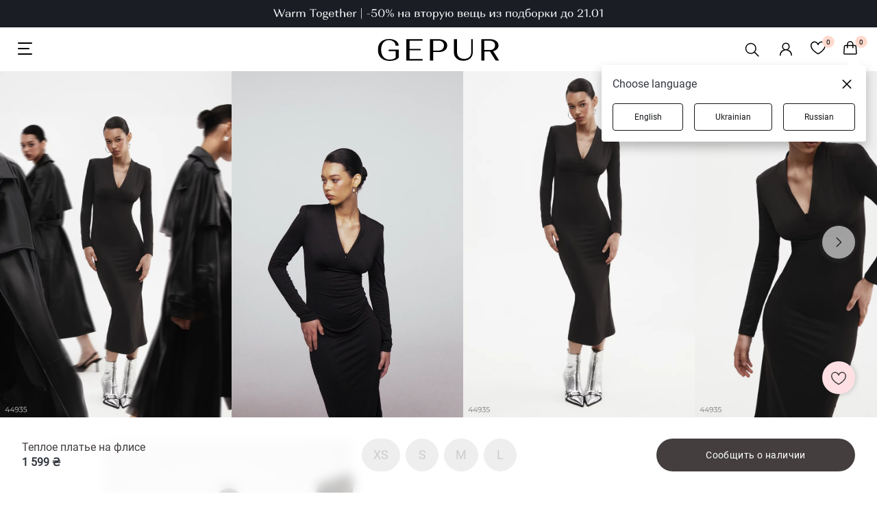

--- FILE ---
content_type: text/html; charset=utf-8
request_url: https://gepur.com/product/plate-44935
body_size: 27615
content:
<!DOCTYPE html><html lang="ru"><head><script>(function(w,i,g){w[g]=w[g]||[];if(typeof w[g].push=='function')w[g].push(i)})
(window,'GTM-5JZQNB','google_tags_first_party');</script><script>(function(w,d,s,l){w[l]=w[l]||[];(function(){w[l].push(arguments);})('set', 'developer_id.dYzg1YT', true);
		w[l].push({'gtm.start':new Date().getTime(),event:'gtm.js'});var f=d.getElementsByTagName(s)[0],
		j=d.createElement(s);j.async=true;j.src='/1l09/';
		f.parentNode.insertBefore(j,f);
		})(window,document,'script','dataLayer');</script><title>Теплое платье на флисе (арт. 44935) ♡ интернет-магазин Gepur</title><meta name="description" content="Теплое платье на флисе (артикул 44935) - заказать онлайн  ⭐ Высокое качество одежды по привлекательной цене ✨ Доставка до 3-х дней"/><meta name="robots" content="index, follow, noimageindex"/><link rel="canonical" href="https://gepur.com/product//plate-44935"/><link rel="alternate" href="https://gepur.com/product/plate-44935" hrefLang="ru-ua"/><link rel="alternate" href="https://gepur.com/uk/product/plate-44935" hrefLang="uk-ua"/><link rel="alternate" href="https://gepur.com/en/product/plate-44935" hrefLang="en"/><meta property="og:title" content="Теплое платье на флисе (арт. 44935) ♡ интернет-магазин Gepur"/><meta property="og:description" content="Теплое платье на флисе (артикул 44935) - заказать онлайн  ⭐ Высокое качество одежды по привлекательной цене ✨ Доставка до 3-х дней"/><meta property="og:type" content="website"/><meta property="og:image" content="https://img.gepur.com/products/45000/44935/simple/388/44935_1_1.jpg?1697705960"/><meta property="og:image:width" content="259"/><meta property="og:image:height" content="388"/><meta property="og:url" content="https://gepur.com/product/plate-44935"/><script type="application/ld+json">{"@context":"http://schema.org","@type":"Product","productId":"44935","sku":"44935","mpn":"plate-44935","brand":{"@type":"Brand","name":"GEPUR"},"name":"Теплое платье на флисе","url":"https://gepur.com/product/plate-44935","offers":{"@type":"Offer","availability":"http://schema.org/OutOfStock","price":"1599","priceCurrency":"UAH","priceValidUntil":"2026-01-28T00:31:10.901Z","itemCondition":"https://schema.org/NewCondition","url":"https://gepur.com/product/plate-44935"},"image":"//img.gepur.com/products/45000/44935/simple/900/44935_1_1.jpg?1697705960","description":"Черное платье меди станет базой гардероба благодаря своему силуэту и материалу. Создали платье из мягкого итальянского трикотажа на флисе. Модель с V-образным вырезом, длинными рукавами и прямой юбкой. Сочетайте ее с высокими сапогами и пальто oversize для создания стильного повседневного образа.","review":{"@type":"Review","reviewRating":{"@type":"Rating","ratingValue":"4"},"author":{"@type":"Person","name":"Вера"},"reviewBody":"Тканина це як лосини з легесинким начосом. Дуже тонка. З опису я хотіла плаття на холодну осінь, але ні , це +20, +15\nБлискавка є спереду на рівні грудей, та сзаду знизу. Без того щоб її розтібнути ходити важко.\nСукня має підплічники ,що виглядає супер. Сукня фасону ,,чулок,, дуже підкреслює все, тому требо мати супер фігуру 🤩 Напевне будуть зачіпки, бо тканина така. А,ще носити краще без білизни в нижньої частині, та колгот\nА так думаю на оточуючих справить враження 🔥"},"aggregateRating":{"@type":"AggregateRating","ratingValue":"3","reviewCount":"3"}}</script><script type="application/ld+json">{"@context":"https://schema.org","@type":"BreadcrumbList","itemListElement":[{"@type":"ListItem","position":"1","name":"Gepur","item":"https://gepur.com"},{"@type":"ListItem","position":"2","name":"Одежда","item":"https://gepur.com/catalog/odezhda"},{"@type":"ListItem","position":"3","name":"Платья","item":"https://gepur.com/catalog/platya"},{"@type":"ListItem","position":"4","name":"Миди","item":"https://gepur.com/catalog/platya-midi"},{"@type":"ListItem","position":"5","name":"Теплое платье на флисе"}]}</script><meta data-name="build" data-build="2026-01-14T00:31:10"/><meta charSet="utf-8"/><meta name="apple-mobile-web-app-capable" content="yes"/><meta name="viewport" content="width=device-width, initial-scale=1.0, maximum-scale=1.0, user-scalable=no"/><meta name="theme-color" content="#FFFFFF"/><meta name="google-site-verification" content="1_jnmDoHZEI8GA6ztlMwsglv-HNj1doUoMn3cNFnAdU"/><link href="https://img.gepur.com/img/favicon-16.png" sizes="32x32" type="image/png" rel="icon"/><link href="https://img.gepur.com/img/favicon-32.png" sizes="16x16" type="image/png" rel="icon"/><link rel="apple-touch-icon" href="https://img.gepur.com/img/icon/pwa/icon-192x192.png"/><link rel="manifest" href="/next-api/manifest"/><link rel="preconnect" href="https://img.gepur.com"/><link rel="preconnect" href="https://connect.facebook.net"/><link rel="dns-prefetch" href="https://script.esputnik.com"/><link rel="dns-prefetch" href="www.google-analytics.com"/><meta name="next-head-count" content="30"/><link rel="preload" href="/_next/static/css/0c13f04e69f96ee77e27.css" as="style"/><link rel="stylesheet" href="/_next/static/css/0c13f04e69f96ee77e27.css" data-n-g=""/><link rel="preload" href="/_next/static/css/4de1af1f9a92397b87f0.css" as="style"/><link rel="stylesheet" href="/_next/static/css/4de1af1f9a92397b87f0.css" data-n-p=""/><link rel="preload" href="/_next/static/css/b047b78f1919c942f8b0.css" as="style"/><link rel="stylesheet" href="/_next/static/css/b047b78f1919c942f8b0.css" data-n-p=""/><link rel="preload" href="/_next/static/css/c8db5662a649313d4a5e.css" as="style"/><link rel="stylesheet" href="/_next/static/css/c8db5662a649313d4a5e.css" data-n-p=""/><link rel="preload" href="/_next/static/css/dfc0b3cbe990713a4922.css" as="style"/><link rel="stylesheet" href="/_next/static/css/dfc0b3cbe990713a4922.css" data-n-p=""/><noscript data-n-css=""></noscript><script defer="" nomodule="" src="/_next/static/chunks/polyfills-a40ef1678bae11e696dba45124eadd70.js"></script><script src="/_next/static/chunks/webpack-5c9383790b3f140aeeb7.js" defer=""></script><script src="/_next/static/chunks/framework-dafe7eda0e1500f9ff8a.js" defer=""></script><script src="/_next/static/chunks/main-28a28cdf90038fe13a3b.js" defer=""></script><script src="/_next/static/chunks/pages/_app-7379f973cb3cebf5c7dc.js" defer=""></script><script src="/_next/static/chunks/5597-2ecec014c53e1e48d37a.js" defer=""></script><script src="/_next/static/chunks/9879-14a8203d2d3068a0c899.js" defer=""></script><script src="/_next/static/chunks/4106-038f091aee419f50c2bd.js" defer=""></script><script src="/_next/static/chunks/3958-9e0bc67f549b63a39a2b.js" defer=""></script><script src="/_next/static/chunks/3218-d9bbf774e33f10a93983.js" defer=""></script><script src="/_next/static/chunks/5570-7773ebfa242489ad8116.js" defer=""></script><script src="/_next/static/chunks/7756-62633180e46d0d3a963e.js" defer=""></script><script src="/_next/static/chunks/4732-df35cbc512de50baa617.js" defer=""></script><script src="/_next/static/chunks/7027-293af3fe043aacafcb9b.js" defer=""></script><script src="/_next/static/chunks/9051-43ac0035f46414c2ae81.js" defer=""></script><script src="/_next/static/chunks/5148-ae4cad1ff333d1803a0d.js" defer=""></script><script src="/_next/static/chunks/5656-fb2a99ec053f4c0f0a9f.js" defer=""></script><script src="/_next/static/chunks/4938-b98fbb647d1638a97d5f.js" defer=""></script><script src="/_next/static/chunks/9191-943eab5f08016a889a41.js" defer=""></script><script src="/_next/static/chunks/9269-9ccbd7f5e81a01480556.js" defer=""></script><script src="/_next/static/chunks/3767-cf1c9f84243de185029f.js" defer=""></script><script src="/_next/static/chunks/5057-4b6e0de5abd843ddc864.js" defer=""></script><script src="/_next/static/chunks/454-f7b284211e15bcb6b707.js" defer=""></script><script src="/_next/static/chunks/pages/product/%5BproductSlug%5D-5e5d7c4ddb434922a8ce.js" defer=""></script><script src="/_next/static/8asXlb_kD2vQ9c5CVIgrN/_buildManifest.js" defer=""></script><script src="/_next/static/8asXlb_kD2vQ9c5CVIgrN/_ssgManifest.js" defer=""></script></head><body><div id="__next"><div translate="yes"><div class="styles_search-header__4cYGA"><div class="styles_modal-block__2j1GF"><div class="styles_search-block__1uwFP"><div class="styles_input-block__1BnTq"><button type="button" class="styles_close__25vCo"><svg viewBox="0 0 24 24" fill="gray" xmlns="http://www.w3.org/2000/svg"><path fill-rule="evenodd" clip-rule="evenodd" d="M10.78 19.03a.75.75 0 01-1.06 0l-6.25-6.25a.75.75 0 010-1.06l6.25-6.25a.75.75 0 111.06 1.06L5.81 11.5h14.44a.75.75 0 110 1.5H5.81l4.97 4.97a.75.75 0 010 1.06z"></path></svg></button><div class="styles_input-wrapper__1NQ9u"><input type="search" name="search" id="search" value="" class="styles_search__2jDZ9" placeholder="Поиск..." autoComplete="off"/><span class="styles_tooltip__BGGk5">Пожалуйста, заполните это поле</span><button type="submit" class="styles_search-submit__3K1wQ"><svg viewBox="0 0 24 24" fill="none" xmlns="http://www.w3.org/2000/svg"><path fill-rule="evenodd" clip-rule="evenodd" d="M17.25 10.5a6.748 6.748 0 11-13.497 0 6.748 6.748 0 0113.497 0zm-1.23 7.11a9 9 0 111.59-1.59l4.56 4.56a1.126 1.126 0 11-1.59 1.59l-4.56-4.56z" fill="#302B2A"></path></svg><div role="button" class="ripple-parent "><div class="ripple-element " style="top:0px;left:0px;width:0px;height:0px"></div></div></button></div></div></div></div></div><div class="style_wrapper__3WZeb"><div class="style_banner-wrapper__2gDHd"><a class="style_banner-item__Zl3fN style_active__1sDbo" rel="" target="" href="/bestidea/2nditem_50"><img src="https://img.gepur.com/tiny-banner/ru/large/1767803473_1920x40-rus-svg.svg" alt="https://img.gepur.com/tiny-banner/ru/large/1767803473_1920x40-rus-svg.svg0" srcSet="https://img.gepur.com/tiny-banner/ru/medium/1767803476_1280x40-rus-svg.svg 1280w,https://img.gepur.com/tiny-banner/ru/large/1767803473_1920x40-rus-svg.svg 1920w"/></a></div></div><header class="header"><div class="header_bottom dark"><div class="toggle_block"><div class="styles_nav_toggle__2tkzv styles_dark__3mAO0" role="presentation"><svg width="24" height="24" xmlns="http://www.w3.org/2000/svg"><path fill-rule="evenodd" clip-rule="evenodd" d="M3 3a1 1 0 000 2h19a1 1 0 100-2H3zm-1 9a1 1 0 011-1h15a1 1 0 110 2H3a1 1 0 01-1-1zm0 8a1 1 0 011-1h19a1 1 0 110 2H3a1 1 0 01-1-1z" fill="#fff"></path></svg></div></div><div class="logo_block"><div class="season-logo season-logo--holiday dark"><a class="" rel="" target="" href="/"><svg viewBox="0 0 147 26" fill="none" xmlns="http://www.w3.org/2000/svg"><path d="M3.58 3.5C6.04 1.2 9.4 0 13.53 0c3.36 0 6.15.76 8.39 2.18 2.12 1.53 3.24 3.4 3.24 5.69h-3.8c0-1.86-.79-3.5-2.24-4.7a8.58 8.58 0 00-5.59-1.86A8.74 8.74 0 006.5 4.48c-1.68 2.07-2.57 4.8-2.57 8.3 0 3.5.9 6.34 2.8 8.52 1.9 2.19 4.35 3.17 7.6 3.17 1.56 0 2.9-.22 4.24-.65a8.23 8.23 0 003.02-1.86v-7.54h-8.5v-1.75h12.3v9.29c-1 1.2-2.35 2.18-4.36 2.95A20.1 20.1 0 0114.54 26c-4.47 0-8.05-1.2-10.62-3.5C1.35 20.1 0 16.93 0 13c-.1-4.04 1.12-7.21 3.58-9.5zm30.97 22.06V.22H54.1v1.75H38.35v9.83h13.64v1.64H38.35v10.38H54.1v1.74H34.55zM63.05.22h10.5c3.14 0 5.71.65 7.61 2.07a6.7 6.7 0 012.9 5.58c0 2.29-1 4.15-2.9 5.57s-4.36 2.07-7.49 2.07h-6.7v10.05h-3.8V.22h-.12zm10.29 13.54a7.2 7.2 0 004.91-1.63 5.48 5.48 0 001.9-4.26c0-1.75-.55-3.17-1.78-4.26-1.23-1.1-2.8-1.64-4.92-1.64h-6.49v11.8h6.38zM96.03.22v15.73c0 2.3.78 4.15 2.34 5.57 1.57 1.42 3.7 2.08 6.27 2.08 2.57 0 4.58-.66 6.14-2.08a7.17 7.17 0 002.35-5.57V.22h1.9v15.62c0 2.95-1 5.35-3.13 7.21-2.12 1.86-4.92 2.73-8.27 2.73-3.47 0-6.26-.87-8.27-2.73a9.09 9.09 0 01-3.13-7.21V.22h3.8zm29.17 0h10.51c3.13 0 5.7.65 7.6 2.07a6.31 6.31 0 012.9 5.36c0 1.64-.55 3.17-1.67 4.26-1.12 1.2-2.68 1.96-4.7 2.51L147 25.56h-4.14l-6.93-10.7h-6.7v10.7h-3.8V.22h-.23zm10.17 12.89c2.02 0 3.7-.44 4.92-1.42a4.8 4.8 0 001.8-4.04c0-1.75-.57-3.06-1.8-4.15a7.52 7.52 0 00-4.91-1.53h-6.49V13.1h6.49z" fill="#fff"></path></svg></a></div></div><div class="services_block"><ul class="services"><li><div class="styles_search__3RqsL styles_dark__3IZ7e"><svg viewBox="0 0 32 32" fill="none" xmlns="http://www.w3.org/2000/svg" class="styles_search-icon__1NQGi styles_dark__3IZ7e"><path fill-rule="evenodd" clip-rule="evenodd" d="M19.53 20.59a8.25 8.25 0 111.06-1.06l5.69 5.69a.75.75 0 11-1.06 1.06l-5.69-5.69zM7.5 14.25a6.75 6.75 0 1111.74 4.547.692.692 0 00-.27.172.692.692 0 00-.173.27A6.75 6.75 0 017.5 14.248z" fill="#4F4F4F"></path></svg></div></li><li><div class="services_account"><a class="services_account_link" rel="nofollow" target="" href="/"><div class="service_button account_icon dark"><svg viewBox="0 0 24 24" fill="none" xmlns="http://www.w3.org/2000/svg"><path fill-rule="evenodd" clip-rule="evenodd" d="M12 2.5a5.5 5.5 0 00-3.096 10.047 9.005 9.005 0 00-5.9 8.18.75.75 0 001.5.045 7.5 7.5 0 0114.993 0 .75.75 0 101.5-.044 9.005 9.005 0 00-5.9-8.181A5.5 5.5 0 0012 2.5zM8 8a4 4 0 118 0 4 4 0 01-8 0z" fill="#302B2A"></path></svg></div></a></div></li><li><a class="" rel="nofollow" target="" href="/favorites"><span class="service_button dark"><div class="counter ">0</div><svg width="22" height="20" fill="none" xmlns="http://www.w3.org/2000/svg"><path fill-rule="evenodd" clip-rule="evenodd" d="M5.736 2C3.657 2 1.5 3.88 1.5 6.514c0 3.107 2.324 5.96 4.861 8.12a29.66 29.66 0 004.566 3.175l.073.041.073-.04c.271-.153.661-.38 1.13-.674.94-.588 2.19-1.441 3.436-2.502 2.537-2.16 4.861-5.013 4.861-8.12C20.5 3.88 18.343 2 16.264 2c-2.106 0-3.801 1.389-4.553 3.643a.75.75 0 01-1.422 0C9.537 3.389 7.841 2 5.736 2zM11 18.703l.343.667a.75.75 0 01-.686 0l.343-.667zM0 6.513C0 3.053 2.829.5 5.736.5 8.03.5 9.881 1.726 11 3.605 12.12 1.726 13.97.5 16.264.5 19.17.5 22 3.052 22 6.514c0 3.818-2.801 7.06-5.389 9.262a31.151 31.151 0 01-5.233 3.576l-.025.013-.007.003-.002.001-.344-.666-.343.667-.003-.002-.007-.003-.025-.013a31.147 31.147 0 01-5.233-3.576C2.8 13.573 0 10.332 0 6.514v-.001z" fill="#fff"></path></svg></span></a></li><li><span class="service_button dark"><div class="counter ">0</div><svg width="20" height="22" fill="none" xmlns="http://www.w3.org/2000/svg"><path fill-rule="evenodd" clip-rule="evenodd" d="M9.86 0a4.75 4.75 0 00-4.75 4.75v1H2.68A2 2 0 00.685 7.614l-.68 10A2 2 0 002 19.75h15.72a2 2 0 001.995-2.136l-.68-10A2 2 0 0017.04 5.75h-2.43v-1A4.75 4.75 0 009.86 0zm3.25 7.25v2.5a.75.75 0 001.5 0v-2.5h2.428a.5.5 0 01.5.466l.68 10a.5.5 0 01-.5.534H2a.5.5 0 01-.499-.534l.68-10a.5.5 0 01.5-.466h2.428v2.5a.75.75 0 001.5 0v-2.5h6.5zm0-1.5v-1a3.25 3.25 0 00-6.5 0v1h6.5z" fill="#fff"></path></svg></span></li></ul></div></div><div class="styles_accordion__1nYPJ styles_shield__3rPjd styles_hide__2W4DE"><div class="styles_panel_list__28Ix6"><a href="/catalog/novinki" class="styles_link-root__1ETS5">НОВИНКИ</a><a href="/bestidea/2nditem_50" class="styles_link-root__1ETS5">Вместе теплее -50%</a><a href="/bestidea/couplelook" class="styles_link-root__1ETS5">Couple Look</a><div class="styles_divider-empty__2BvOs"></div><a href="/bestidea/rekomenduiemo" class="styles_link-root__1ETS5">Sisters Recommend</a><a href="/bestidea/winterescape" class="styles_link-root__1ETS5">Winter Escape</a><a href="/catalog/dnk-kollekcii" class="styles_link-root__1ETS5">Украинская ДНК</a><a href="/sale-catalog" class="styles_link-root__1ETS5" style="color:#EB5757">WINTER SALE</a><div class="styles_level_-1__1qXS8" style="height:0;overflow:hidden"><a href="/bestidea/sale_dresses" style="color:#FFFFFF">Платья</a><a href="/bestidea/sale_jackets" style="color:#FFFFFF">Жакеты | Жилетки | Верхняя одежда</a><a href="/bestidea/pants_sale" style="color:#FFFFFF">Брюки | Джинсы | Шорты | Юбки</a><a href="/bestidea/sale_shirtsandtops" style="color:#FFFFFF">Топы | Боди | Корсеты</a><a href="/bestidea/sale_knitwear" style="color:#FFFFFF">Свитеры | Свитшоты</a></div><a href="/catalog/top-prodazh" class="styles_link-root__1ETS5">Бестселлеры</a><div class="styles_divider-empty__2BvOs"></div><a href="/catalog/platya" class="styles_link-root__1ETS5">Платья</a><div class="styles_level_-1__1qXS8" style="height:0;overflow:hidden"><a href="/bestidea/topdresses" style="color:#302B2A">TOP Dresses</a><a href="/catalog/platya-mini" style="color:#302B2A">Мини</a><a href="/catalog/platya-maksi" style="color:#302B2A">Макси</a><a href="/catalog/platya-midi" style="color:#302B2A">Миди</a><a href="/catalog/vechernie-platya" style="color:#302B2A">Вечерние</a><a href="/catalog/trikotazhnye" style="color:#302B2A">Трикотажные</a><a href="/catalog/svadebnye" style="color:#302B2A">Свадебные</a><a href="/catalog/koktejlnye" style="color:#302B2A">Коктейльные</a><a href="/catalog/kombinezony" style="color:#302B2A">Комбинезоны</a></div><a href="/catalog/verhnyaya-odezhda" class="styles_link-root__1ETS5">Верхняя одежда</a><div class="styles_level_-1__1qXS8" style="height:0;overflow:hidden"><a href="/catalog/palto" style="color:#302B2A">Пальто</a><a href="/catalog/puhoviki" style="color:#302B2A">Пуховики</a><a href="/catalog/shuby" style="color:#302B2A">Шубы</a><a href="/catalog/kurtki" style="color:#302B2A">Куртки</a></div><a href="/catalog/futbolki-majki" class="styles_link-root__1ETS5">Топы | боди | лонгсливы</a><div class="styles_level_-1__1qXS8" style="height:0;overflow:hidden"><a href="/catalog/topy" style="color:#302B2A">Топы</a><a href="/catalog/bodi" style="color:#302B2A">Боди</a><a href="/catalog/futbolki" style="color:#302B2A">Футболки</a><a href="/catalog/svitshoty" style="color:#302B2A">Свитшоты</a><a href="/catalog/majki" style="color:#302B2A">Майки</a></div><a href="/catalog/korsety-1615468803" class="styles_link-root__1ETS5">Корсеты</a><a href="/catalog/naryadnaya-odezhda-new1579179126" class="styles_link-root__1ETS5">Вечерняя коллекция</a><a href="/catalog/pidzhaki" class="styles_link-root__1ETS5">Пиджаки | жилеты</a><div class="styles_level_-1__1qXS8" style="height:0;overflow:hidden"><a href="/catalog/zhakety-1605165004" style="color:#302B2A">Пиджаки</a><a href="/catalog/kostyumnyj-zhilet" style="color:#302B2A">Жилеты</a></div><a href="/bestidea/knitwear" class="styles_link-root__1ETS5">Вязаные изделия</a><a href="/catalog/legginsy-shorty-bryukipr" class="styles_link-root__1ETS5">Брюки | шорты</a><div class="styles_level_-1__1qXS8" style="height:0;overflow:hidden"><a href="/catalog/bryuki" style="color:#302B2A">Брюки</a><a href="/catalog/leggensy-i-losiny" style="color:#302B2A">Леггинсы</a><a href="/catalog/shorty" style="color:#302B2A">Шорты</a></div><a href="/catalog/dzhinsy" class="styles_link-root__1ETS5">Джинсы</a><a href="/catalog/bluzy-rubashki" class="styles_link-root__1ETS5">Рубашки | блузы</a><div class="styles_level_-1__1qXS8" style="height:0;overflow:hidden"><a href="/catalog/rubashki" style="color:#302B2A">Рубашки</a><a href="/catalog/bluzy" style="color:#302B2A">Блузы</a><a href="/catalog/vyshivanki" style="color:#302B2A">Вышиванки</a></div><a href="/catalog/termobele" class="styles_link-root__1ETS5">Термобелье</a><a href="/catalog/sety" class="styles_link-root__1ETS5">Сеты</a><a href="/catalog/kostyumy-i-komplekty" class="styles_link-root__1ETS5">Костюмы | комплекты</a><div class="styles_level_-1__1qXS8" style="height:0;overflow:hidden"><a href="/catalog/kostyum-s-bryukami-bigsize" style="color:#302B2A">С брюками</a><a href="/catalog/kostyum-s-yubkoj-bigsize" style="color:#302B2A">С юбкой</a><a href="/catalog/kostyum-s-shortami-bigsize" style="color:#302B2A">С шортами</a></div><a href="/catalog/futbolki-bluzy-svitera" class="styles_link-root__1ETS5">Свитеры | джемперы</a><div class="styles_level_-1__1qXS8" style="height:0;overflow:hidden"><a href="/catalog/kardigany-vyazanye-1604569884" style="color:#302B2A">Кардиганы</a><a href="/catalog/vyazannye-svitera" style="color:#302B2A">Свитеры</a><a href="/catalog/golfy-1579219505" style="color:#302B2A">Водолазки | лонгсливы</a><a href="/catalog/dzhempery-1606902618" style="color:#302B2A">Джемперы</a></div><a href="/catalog/yubki" class="styles_link-root__1ETS5">Юбки</a><div class="styles_level_-1__1qXS8" style="height:0;overflow:hidden"><a href="/catalog/mini-1626771679" style="color:#302B2A">Мини</a><a href="/catalog/midi-1626771691" style="color:#302B2A">Миди</a><a href="/catalog/delovye-1755609881" style="color:#302B2A">Деловые</a><a href="/catalog/satinovye" style="color:#302B2A">Сатиновые</a><a href="/catalog/yubki-v-pol" style="color:#302B2A">Макси</a><a href="/catalog/yubki-kozhanye" style="color:#302B2A">Кожаные</a></div><a href="/catalog/sportivnaya-odezhdapr" class="styles_link-root__1ETS5">Свитшоты | джоггеры</a><div class="styles_level_-1__1qXS8" style="height:0;overflow:hidden"><a href="/catalog/svitshoty-tolstovki-hudi" style="color:#302B2A">Худи | свитшоты</a><a href="/catalog/kostyumy-progulochnyepr" style="color:#302B2A">Костюмы</a><a href="/catalog/sportivnye-shtany" style="color:#302B2A">Джоггеры</a><a href="/catalog/termobele" style="color:#302B2A">Термобелье</a></div><a href="/catalog/nizhnee-belyo" class="styles_link-root__1ETS5">Домашняя одежда | белье</a><div class="styles_level_-1__1qXS8" style="height:0;overflow:hidden"><a href="/catalog/odezhda-dlya-doma" style="color:#302B2A">Пижамы</a><a href="/catalog/noski-kolgotki" style="color:#302B2A">Носки | колготы</a></div><a href="/last-size-catalog" class="styles_link-root__1ETS5">Последний размер</a><a href="/catalog/aksessuary" class="styles_link-root__1ETS5">АКСЕССУАРЫ | СУМКИ</a><div class="styles_level_-1__1qXS8" style="height:0;overflow:hidden"><a href="/catalog/kosmetika" style="color:#302B2A">Косметика</a><a href="/catalog/sumki-klatchi-koshelki" style="color:#302B2A">Сумки</a><a href="/catalog/parfumeriya" style="color:#302B2A">Парфюмерия</a><a href="/catalog/bizhuteriya" style="color:#302B2A">Украшения</a><a href="/catalog/perchatki-sharfy-shapki" style="color:#302B2A">Шапки | шарфы | перчатки</a><a href="/catalog/platki" style="color:#302B2A">Платки</a><a href="/catalog/noski-kolgotki" style="color:#302B2A">Носки | колготы</a><a href="/catalog/rezinki-dlya-volos-1622724002" style="color:#302B2A">Украшения для волос</a><a href="/catalog/ochki" style="color:#302B2A">Очки</a><a href="/catalog/remni" style="color:#302B2A">Ремни</a></div><a href="/catalog/tovary-dlya-doma" class="styles_link-root__1ETS5">Gepur Home</a><div class="styles_level_-1__1qXS8" style="height:0;overflow:hidden"><a href="/catalog/tekstil" style="color:#302B2A">Текстиль</a><a href="/catalog/posuda" style="color:#302B2A">Посуда</a><a href="/catalog/dekor" style="color:#302B2A">Декор</a></div><a href="/catalog/parfumeriya" class="styles_link-root__1ETS5">Парфюмерия</a><div class="styles_divider-empty__2BvOs"></div><a href="/look-book-catalog/inspiringlooks" class="styles_link-root__1ETS5">LOOK BOOK</a><div class="styles_level_-1__1qXS8" style="height:0;overflow:hidden"><a href="/look-book-catalog/eveningoutfit" style="color:#302B2A">Образы на вечеринку</a><a href="/look-book-catalog/autumncapsule" style="color:#302B2A">Осенние образы FW&#x27;25</a><a href="/look-book-catalog/dna-collection" style="color:#302B2A">Украинская ДНК</a><a href="/look-book-catalog/family_look" style="color:#302B2A">Family Look</a></div><a href="/catalog/odezhda?filters=collection:sadovska-for-gepur,born-to-shine,wool-season,go-to-carpathians,divas-do-business,september,allure,dusha" class="styles_link-root__1ETS5">Коллекции</a><div class="styles_level_-1__1qXS8" style="height:0;overflow:hidden"><a href="/bestidea/SadovskaXGepur" style="color:#302B2A">Sadovska for Gepur</a><a href="/bestidea/born_to_shine " style="color:#302B2A">Born to Shine </a><a href="/bestidea/carpathians" style="color:#302B2A">Go to Carpathians</a><a href="/bestidea/divasdobusiness" style="color:#302B2A">Divas Do Business</a><a href="/bestidea/woolseason" style="color:#302B2A">Wool Season</a><a href="/bestidea/warm_fall" style="color:#302B2A">Warm Fall</a><a href="/bestidea/allure" style="color:#302B2A">Allure</a><a href="/bestidea/soul" style="color:#302B2A">Душа</a><a href="/bestidea/diva" style="color:#302B2A">DIVA</a></div><div class="styles_divider-info__1jUaJ"></div><a href="/catalog/sertifikaty-1588236615" class="styles_link-root__1ETS5 styles_hide__2dJKS">Gift Cards</a><a href="/info/about" class="styles_link-root__1ETS5 styles_hide__2dJKS" style="color:#302B2A">Инфо</a><div class="styles_level_-1__1qXS8" style="height:0;overflow:hidden"><a href="/info/delivery" style="color:#302B2A">Доставка</a><a href="/info/payment" style="color:#302B2A">Оплата</a><a href="/info/about" style="color:#302B2A">О нас </a><a href="/info/size" style="color:#302B2A">Подбор размера</a><a href="/info/contacts" style="color:#302B2A">Контакты</a><a href="/blog/news" style="color:#302B2A">Блог</a></div><a href="https://sisters.gepur.com/" class="styles_link-root__1ETS5 styles_hide__2dJKS" style="color:#FF9292">SISTERS CLUB</a><a href="/shops" class="styles_link-root__1ETS5 styles_hide__2dJKS">Магазины</a></div><div class="styles_additional-nav-list__nkPjd"></div></div></header><div class="styles_product-page__3F7Mg"><div><div class="styles_slider-container__3tAbR styles_product-main-slider__3Y1Y6 styles_with-tini-banner__2gCYB"><div class="swiper styles_swiper__12el-"><div class="swiper-wrapper"><div class="swiper-slide styles_slide__2Cfir"><div class="styles_preloader__IMV-R swiper-lazy-preloader"><div class="styles_system-preloader__7lp8g "><svg class="styles_a-preloader__1Ct4X" width="22" height="22" viewBox="0 0 24 24"><path fill="#C1BFBF" d="M12,24c6.6274414,0,12-5.3725586,12-12S18.6274414,0,12,0S0,5.3725586,0,12h2.6875 c0-5.1431274,4.1693726-9.3125,9.3125-9.3125S21.3125,6.8568726,21.3125,12S17.1431274,21.3125,12,21.3125"></path></svg></div></div><img src="//img.gepur.com/products/45000/44935/webp/origins/44935_1_1.webp?1697705960" alt="" loading="lazy"/></div><div class="swiper-slide styles_slide__2Cfir"><div class="styles_preloader__IMV-R swiper-lazy-preloader"><div class="styles_system-preloader__7lp8g "><svg class="styles_a-preloader__1Ct4X" width="22" height="22" viewBox="0 0 24 24"><path fill="#C1BFBF" d="M12,24c6.6274414,0,12-5.3725586,12-12S18.6274414,0,12,0S0,5.3725586,0,12h2.6875 c0-5.1431274,4.1693726-9.3125,9.3125-9.3125S21.3125,6.8568726,21.3125,12S17.1431274,21.3125,12,21.3125"></path></svg></div></div><div class="styles_video-slide__1YJNr"><div class="styles_product-video__o8fdj styles_video-slide__1YJNr styles_mobile__33Ux-"><video width="100%" playsinline="" poster="https://img.gepur.com/product-video-thumb/44935/1200_653639809e020.webp" loop="" muted=""><source src="https://img.gepur.com/product-video-thumb/44935/1200_653639809e020.mp4"/></video><div class="styles_play__2PY-e"><svg viewBox="0 0 60 60" fill="gray" xmlns="http://www.w3.org/2000/svg"><path d="M23.333 39.557V20.443a1.333 1.333 0 012.054-1.12l14.869 9.554a1.333 1.333 0 010 2.246l-14.87 9.557a1.333 1.333 0 01-2.053-1.12v-.003z"></path><path fill-rule="evenodd" clip-rule="evenodd" d="M30 4.667a25.334 25.334 0 100 50.667 25.334 25.334 0 000-50.667zM.667 30C.667 13.8 13.8.667 30 .667S59.333 13.8 59.333 30 46.2 59.333 30 59.333.667 46.2.667 30z"></path></svg></div></div></div></div><div class="swiper-slide styles_slide__2Cfir"><div class="styles_preloader__IMV-R swiper-lazy-preloader"><div class="styles_system-preloader__7lp8g "><svg class="styles_a-preloader__1Ct4X" width="22" height="22" viewBox="0 0 24 24"><path fill="#C1BFBF" d="M12,24c6.6274414,0,12-5.3725586,12-12S18.6274414,0,12,0S0,5.3725586,0,12h2.6875 c0-5.1431274,4.1693726-9.3125,9.3125-9.3125S21.3125,6.8568726,21.3125,12S17.1431274,21.3125,12,21.3125"></path></svg></div></div><img src="//img.gepur.com/products/45000/44935/webp/origins/44935_2_1.webp?1697705998" alt="" loading="lazy"/></div><div class="swiper-slide styles_slide__2Cfir"><div class="styles_preloader__IMV-R swiper-lazy-preloader"><div class="styles_system-preloader__7lp8g "><svg class="styles_a-preloader__1Ct4X" width="22" height="22" viewBox="0 0 24 24"><path fill="#C1BFBF" d="M12,24c6.6274414,0,12-5.3725586,12-12S18.6274414,0,12,0S0,5.3725586,0,12h2.6875 c0-5.1431274,4.1693726-9.3125,9.3125-9.3125S21.3125,6.8568726,21.3125,12S17.1431274,21.3125,12,21.3125"></path></svg></div></div><img src="//img.gepur.com/products/45000/44935/webp/origins/44935_3_1.webp?1697705984" alt="" loading="lazy"/></div><div class="swiper-slide styles_slide__2Cfir"><div class="styles_preloader__IMV-R swiper-lazy-preloader"><div class="styles_system-preloader__7lp8g "><svg class="styles_a-preloader__1Ct4X" width="22" height="22" viewBox="0 0 24 24"><path fill="#C1BFBF" d="M12,24c6.6274414,0,12-5.3725586,12-12S18.6274414,0,12,0S0,5.3725586,0,12h2.6875 c0-5.1431274,4.1693726-9.3125,9.3125-9.3125S21.3125,6.8568726,21.3125,12S17.1431274,21.3125,12,21.3125"></path></svg></div></div><img src="//img.gepur.com/products/45000/44935/webp/origins/44935_4_1.webp?1697705987" alt="" loading="lazy"/></div><div class="swiper-slide styles_slide__2Cfir"><div class="styles_preloader__IMV-R swiper-lazy-preloader"><div class="styles_system-preloader__7lp8g "><svg class="styles_a-preloader__1Ct4X" width="22" height="22" viewBox="0 0 24 24"><path fill="#C1BFBF" d="M12,24c6.6274414,0,12-5.3725586,12-12S18.6274414,0,12,0S0,5.3725586,0,12h2.6875 c0-5.1431274,4.1693726-9.3125,9.3125-9.3125S21.3125,6.8568726,21.3125,12S17.1431274,21.3125,12,21.3125"></path></svg></div></div><img src="//img.gepur.com/products/45000/44935/webp/origins/44935_5_1.webp?1697705981" alt="" loading="lazy"/></div><div class="swiper-slide styles_slide__2Cfir"><div class="styles_preloader__IMV-R swiper-lazy-preloader"><div class="styles_system-preloader__7lp8g "><svg class="styles_a-preloader__1Ct4X" width="22" height="22" viewBox="0 0 24 24"><path fill="#C1BFBF" d="M12,24c6.6274414,0,12-5.3725586,12-12S18.6274414,0,12,0S0,5.3725586,0,12h2.6875 c0-5.1431274,4.1693726-9.3125,9.3125-9.3125S21.3125,6.8568726,21.3125,12S17.1431274,21.3125,12,21.3125"></path></svg></div></div><img src="//img.gepur.com/products/45000/44935/webp/origins/44935_6_1.webp?1697705965" alt="" loading="lazy"/></div><div class="swiper-slide styles_slide__2Cfir"><div class="styles_preloader__IMV-R swiper-lazy-preloader"><div class="styles_system-preloader__7lp8g "><svg class="styles_a-preloader__1Ct4X" width="22" height="22" viewBox="0 0 24 24"><path fill="#C1BFBF" d="M12,24c6.6274414,0,12-5.3725586,12-12S18.6274414,0,12,0S0,5.3725586,0,12h2.6875 c0-5.1431274,4.1693726-9.3125,9.3125-9.3125S21.3125,6.8568726,21.3125,12S17.1431274,21.3125,12,21.3125"></path></svg></div></div><img src="//img.gepur.com/products/45000/44935/webp/origins/44935_7_1.webp?1697730891" alt="" loading="lazy"/></div></div></div><div class="styles_inline-slider__1GA5h"><div class="styles_nav-buttons__1Y238 styles_prev__3B8q7 " role="presentation"><svg width="24" height="24" fill="none" xmlns="http://www.w3.org/2000/svg"><path fill-rule="evenodd" clip-rule="evenodd" d="M15.28 5.22a.75.75 0 00-1.06 0l-6.25 6.25a.75.75 0 000 1.06l6.25 6.25a.75.75 0 101.06-1.06L9.56 12l5.72-5.72a.75.75 0 000-1.06z" fill="#443E3E"></path></svg></div><div class="styles_nav-buttons__1Y238 styles_next__3Es7X " role="presentation"><svg width="24" height="24" fill="none" xmlns="http://www.w3.org/2000/svg"><path fill-rule="evenodd" clip-rule="evenodd" d="M15.28 5.22a.75.75 0 00-1.06 0l-6.25 6.25a.75.75 0 000 1.06l6.25 6.25a.75.75 0 101.06-1.06L9.56 12l5.72-5.72a.75.75 0 000-1.06z" fill="#443E3E"></path></svg></div></div></div><div class="styles_floating-panel__189CY"><div class="styles_floating-chat__2y0Oh"></div><div class="styles_floating-widgets__21x08"><div class="styles_widget-set--1__E1u-V"><div class="styles_svg-shadow__2efPT styles_common-favorites__1V9Td"><svg width="48" height="48" fill="none" xmlns="http://www.w3.org/2000/svg"><rect width="48" height="48" rx="24" fill="#FEE0E3"></rect><path fill-rule="evenodd" clip-rule="evenodd" d="M18.74 17a4.46 4.46 0 00-4.24 4.51c0 3.11 2.32 5.96 4.86 8.12a29.66 29.66 0 004.57 3.18l.07.04.07-.04a28.78 28.78 0 004.57-3.18c2.54-2.16 4.86-5 4.86-8.12A4.46 4.46 0 0029.26 17c-2.1 0-3.8 1.39-4.55 3.64a.75.75 0 01-1.42 0C22.54 18.4 20.84 17 18.74 17zM24 33.7l.34.67a.75.75 0 01-.68 0l.34-.67zM13 21.51a5.96 5.96 0 015.74-6.01c2.29 0 4.14 1.23 5.26 3.1a6.04 6.04 0 015.26-3.1c2.91 0 5.74 2.55 5.74 6.01 0 3.82-2.8 7.06-5.39 9.27a31.15 31.15 0 01-5.23 3.57l-.03.02-.35-.67-.34.67h-.01l-.03-.02a29.35 29.35 0 01-5.23-3.57C15.8 28.58 13 25.33 13 21.5z" fill="#443E3E"></path></svg></div></div><div class="styles_widget-set--2__2GNTl" style="opacity:0;pointer-events:none"><div class="styles_svg-shadow__2efPT"><svg xmlns="http://www.w3.org/2000/svg" width="48" height="48" fill="none"><rect width="48" height="48" fill="#FEE0E3" rx="24"></rect><path fill="#443E3E" fill-rule="evenodd" d="M18.47 22.78a.75.75 0 010-1.06l5.25-5.25a.75.75 0 011.06 0l5.25 5.25a.75.75 0 11-1.06 1.06L25 18.81v12.44a.75.75 0 11-1.5 0V18.81l-3.97 3.97a.75.75 0 01-1.06 0z" clip-rule="evenodd"></path></svg></div></div></div><div class="styles_description-wrap__2bOfI"><div class="styles_product-short-info__2ARcC"><div class="styles_product-labels__187Mj"></div><div class="styles_product-label__1dOeJ">Теплое платье на флисе</div><div class="styles_prices__gH5Wm"><div>1 599<!-- --> ₴</div></div></div></div><div class="styles_sizes-wrap__3DwFc"><div class="styles_product-sizes-block__1T8h9"><div><section class="styles_buy-widget__3eLHr"><div class="styles_sizes-container__2O4iQ"><div class="styles_sizes__1_RWg styles_no-slider__39pnl"><div class="v-space"></div><div class="swiper"><div class="swiper-wrapper"><div class="swiper-slide" style="width:auto;display:flex"><div class="styles_size__eFSdz styles_ver-3__2C7ch styles_disabled__2EksB styles_selected__2In_k styles_accent__udgoX" translate="no">xs</div></div><div class="swiper-slide" style="width:auto;display:flex"><div class="styles_size__eFSdz styles_ver-3__2C7ch styles_disabled__2EksB styles_accent__udgoX" translate="no">s</div></div><div class="swiper-slide" style="width:auto;display:flex"><div class="styles_size__eFSdz styles_ver-3__2C7ch styles_disabled__2EksB styles_accent__udgoX" translate="no">m</div></div><div class="swiper-slide" style="width:auto;display:flex"><div class="styles_size__eFSdz styles_ver-3__2C7ch styles_disabled__2EksB styles_accent__udgoX" translate="no">l</div></div></div></div></div><div></div></div></section></div></div></div><div class="styles_buttons-wrap__3GVu4"><div class="styles_product-buy-buttons__1A83w styles_main-button--0__1Bi4Y"><div class="styles_btn-0__iZ3Nv"><div class="styles_buttons__rbaqH"><button class="btn dark v3 skip-min-width skip-padding" type="button"><span class="button-icon-content"><span class="button-icon-label">Сообщить о наличии</span></span></button></div></div></div></div></div><div class="styles_description-product-block__28CuT"><div class="styles_content-wrapper__2xiwy"><div class="styles_content-img__3OWsF"><div class="styles_place-holder__1TzWy"><svg viewBox="0 0 96 96" fill="none" xmlns="http://www.w3.org/2000/svg"><path d="M43.7 27a20.1 20.1 0 00-20.9-7.5C13.3 22.2 3.7 30.6 7.3 43.7 12 60.3 24.7 65 37.8 73.6a37 37 0 018.1 6.5c1.2 1.6 3.5 2 4.3 1.6 2-1.4 6.5-5.6 10.2-7.8 13.2-7.6 28-13.2 32.2-29.8 3.4-14-6-25.3-18.5-28-13.8-3-21 3.8-24.8 10.5l-2.7 4.8" fill="#F2D9D3"></path><path d="M46.7 26.6A22 22 0 0022 16.1C8.7 19 .3 30.8 3 43c4.2 17.5 20.3 23.9 34.2 31.8 3.9 2.3 6.8 5 8.5 6.9a3 3 0 004.4 0c1.7-2 4.6-4.6 8.5-6.9 13.9-8 30-14.3 34.2-31.8 2.9-12.2-5.5-24-18.8-27a22 22 0 00-24.8 10.5l-2.8 4.8" stroke="#7F7873" stroke-width="0.5" stroke-miterlimit="10" stroke-linecap="round" stroke-linejoin="round"></path><path d="M7.3 43.7s-5.5-17 14.5-24" stroke="#7F7873" stroke-width="0.5" stroke-miterlimit="10"></path></svg></div><img src="//img.gepur.com/products/45000/44935/webp/origins/44935_1_1.webp?1697705960" alt=""/></div><div class="styles_content-description__3yQKG"><div><div class="styles_breadcrumbs__3Bciz styles_skip-last-item__3UKcn"><ul><li><a class="" rel="" target="" href="https://gepur.com">Gepur</a></li><li><a class="" rel="" target="" href="https://gepur.com/catalog/odezhda">Одежда</a></li><li><a class="" rel="" target="" href="https://gepur.com/catalog/platya">Платья</a></li><li><a class="" rel="" target="" href="https://gepur.com/catalog/platya-midi">Миди</a></li></ul></div><h1 class="styles_title__1ktQe">Теплое платье на флисе</h1></div><div class="styles_content-description-middle__Ka_Lf"><div class="styles_content-description-middle-left__11Trf"><div class="styles_description__hcWAB "><div class="styles_title-wrap__2Iabl"><div class="styles_avatar__2ubmV"></div><div class="styles_title__XA9oM">Комментарий стилиста</div></div><div class="styles_text__1FzJL">Черное платье меди станет базой гардероба благодаря своему силуэту и материалу. Создали платье из мягкого итальянского трикотажа на флисе. Модель с V-образным вырезом, длинными рукавами и прямой юбкой. Сочетайте ее с высокими сапогами и пальто oversize для создания стильного повседневного образа.</div><ul class="styles_attributes__1-lRr"><li><a class="" rel="" target="" href="/catalog/platya">Платья</a></li><li><a class="" rel="" target="" href="/catalog/platya?filters=color:chernyj">Черный</a></li><li><a class="" rel="" target="" href="/catalog/platya?filters=season:zima">Зима</a></li><li><a class="" rel="" target="" href="/catalog/platya?filters=style:klassicheskie">Классические</a></li><li><a class="" rel="" target="" href="/catalog/platya?filters=length_of_the_sleeve:dlinnyj-rukav">Длинный рукав</a></li></ul><button class="styles_button__2jjGi styles_text__1FzJL" type="button">Ещё</button></div><div class="styles_main__3B3Kx"><button type="button"><svg xmlns="http://www.w3.org/2000/svg" width="25" height="24" fill="none"><path fill="#FD93A8" d="M22.07 9.39l.135-.135c.18-.21.33-.435.45-.675.03-.075.06-.15.105-.225.105-.27.21-.54.24-.84l-.075-.315-1.38-5.685H3.44L2.03 7.35l-.045.18c.045.33.15.63.285.915 0 .015.015.03.015.045.27.585.72 1.08 1.245 1.425V21.03H1.985v1.5H8.96v-9h7.035v9H23v-1.5h-1.455V9.855c.18-.165.36-.3.525-.465zM4.625 3H20.36l1.095 4.53a1.967 1.967 0 01-1.92 1.455c-1.11 0-2.01-.9-2.01-1.995V6.3H14.51v.69c0 1.095-.9 1.995-2.01 1.995-1.11 0-2.01-.9-2.01-1.995V6.3H7.475v.69c0 1.095-.9 1.995-2.01 1.995-.63 0-1.065-.27-1.32-.495a2.09 2.09 0 01-.615-.99L4.625 3zm12.87 18v-9H7.46v9H5.03V10.455c.135.015.285.03.42.03 1.065 0 2.01-.48 2.655-1.245l.015-.015c.15-.18.27-.36.39-.555.015-.03.045-.075.06-.105.09-.18.165-.36.225-.555.015-.06.045-.105.06-.15.06-.24.105-.495.12-.75h.03a3.495 3.495 0 003.51 3.36c1.905 0 3.435-1.5 3.51-3.36h.015c.015.3.075.57.15.84.015.03.015.06.03.09.09.255.195.495.33.735a3.471 3.471 0 003 1.695c.18 0 .345-.015.51-.045V20.97h-2.565V21z"></path></svg>Проверить наличие в магазине</button></div><div class="styles_mini-info-block-wrap__2oEN4"><div class="styles_mini-info-block__2YZru"><span>Черный</span><span>Артикул 44935</span><span><a class="" rel="" target="" href="/catalog/odezhda?filters=materials:trikotazh">трикотаж</a></span><span><a class="" rel="" target="" href="/catalog/odezhda?filters=collection:gepur-rebelle">Gepur rebelle</a></span></div></div></div><div class="styles_content-description-middle-right__1t4u1"><div class="styles_product-menu__33u0z"><ul class="styles_list__3gvEi"><li><div class="styles_list-item__1LAzq"><div class="styles_icon__1tPSu"><svg width="24" height="24" fill="none" xmlns="http://www.w3.org/2000/svg"><path fill-rule="evenodd" clip-rule="evenodd" d="M0 3.75A.75.75 0 01.75 3h7.497c1.566 0 2.945.8 3.751 2.014A4.496 4.496 0 0115.75 3h7.5a.75.75 0 01.75.75v15.063a.75.75 0 01-.755.75l-7.682-.052a2.999 2.999 0 00-2.142.878l-.89.891a.75.75 0 01-1.061 0l-.902-.901a3 3 0 00-2.121-.879H.75a.75.75 0 01-.75-.75v-15zm11.247 3.747a3 3 0 00-3-2.997H1.5V18h6.947a4.5 4.5 0 012.803.98l-.003-11.483zm1.503 11.485V7.5a3 3 0 013-3h6.75v13.558l-6.927-.047a4.5 4.5 0 00-2.823.971z" fill="#999"></path></svg></div><div class="styles_list-item-text__u5yi1">Состав и уход</div><div class="styles_list-item-chevron__1sYMt"><svg width="16" height="16" fill="none" xmlns="http://www.w3.org/2000/svg"><path fill-rule="evenodd" clip-rule="evenodd" d="M6.22 3.22a.75.75 0 011.06 0l4.25 4.25a.75.75 0 010 1.06l-4.25 4.25a.75.75 0 01-1.06-1.06L9.94 8 6.22 4.28a.75.75 0 010-1.06z" fill="#443E3E"></path></svg></div></div></li><li><div class="styles_list-item__1LAzq"><div class="styles_icon__1tPSu"><svg width="24" height="24" fill="none" xmlns="http://www.w3.org/2000/svg"><path d="M12.434 3.081c.16-.003.293.12.323.278.19.989 1.013 1.826 2.123 2.086.015 0 .03 0 .03.015l.69.152a.3.3 0 01.217.393L14.625 9.39c-.81 2.31 1.005 4.11 1.995 5.07 1.035 1.035 1.275 2.7 1.275 3.93v2.22a.3.3 0 01-.3.3H6.36a.3.3 0 01-.3-.3v-2.415c0-.525 0-1.17.165-1.845.18-.735.54-1.35 1.08-1.86.93-.885 2.88-2.745 2.04-5.1l-1.18-3.4a.3.3 0 01.22-.392l.63-.138h.03c1.112-.275 1.935-1.102 2.124-2.092a.332.332 0 01.316-.278H12l.434-.009zm1.833-1.299a.3.3 0 00-.3-.282H9.96a.3.3 0 00-.3.3v1.125c0 .48-.435.87-.96.99l-1.592.356a1 1 0 00-.727 1.302L7.875 9.9c.405 1.125-.3 2.16-1.65 3.435-1.845 1.755-1.74 3.945-1.74 5.04v3.795a.3.3 0 00.3.3h14.37a.3.3 0 00.3-.3v-3.795c-.015-1.095-.165-3.48-1.74-5.04-1.32-1.305-2.01-2.31-1.605-3.435l1.527-4.315a1 1 0 00-.73-1.311l-1.652-.359c-.525-.135-.96-.51-.96-.99V2.25l-.028-.468zm7.753 7.581a.3.3 0 01.48.24v3.312a.3.3 0 01-.48.24l-2.201-1.65a.3.3 0 010-.48l2.2-1.662zM1.967 13.149a.3.3 0 01-.482-.239V9.598a.3.3 0 01.48-.241l2.2 1.64a.3.3 0 01.003.48l-2.201 1.672z" fill="#999"></path></svg></div><div class="styles_list-item-text__u5yi1">Таблица размеров</div><div class="styles_list-item-chevron__1sYMt"><svg width="16" height="16" fill="none" xmlns="http://www.w3.org/2000/svg"><path fill-rule="evenodd" clip-rule="evenodd" d="M6.22 3.22a.75.75 0 011.06 0l4.25 4.25a.75.75 0 010 1.06l-4.25 4.25a.75.75 0 01-1.06-1.06L9.94 8 6.22 4.28a.75.75 0 010-1.06z" fill="#443E3E"></path></svg></div></div></li><li><div class="styles_list-item__1LAzq"><div class="styles_icon__1tPSu"><svg width="24" height="24" fill="none" xmlns="http://www.w3.org/2000/svg"><path fill-rule="evenodd" clip-rule="evenodd" d="M12.876.64a1.75 1.75 0 00-1.75 0l-8.25 4.762a1.75 1.75 0 00-.875 1.515v9.525c0 .625.334 1.203.875 1.515l8.25 4.763a1.75 1.75 0 001.75 0l8.25-4.762a1.75 1.75 0 00.875-1.516V6.917a1.75 1.75 0 00-.875-1.515L12.876.639V.64zm-1 1.298a.25.25 0 01.25 0l7.625 4.402-7.75 4.474-7.75-4.474 7.625-4.402zM3.501 7.64v8.803c0 .09.048.172.125.216l7.625 4.402v-8.947L3.501 7.64zm9.25 13.421l7.625-4.402a.25.25 0 00.125-.216V7.639l-7.75 4.474v8.948z" fill="#999"></path></svg></div><div class="styles_list-item-text__u5yi1">Доставка и возврат</div><div class="styles_list-item-chevron__1sYMt"><svg width="16" height="16" fill="none" xmlns="http://www.w3.org/2000/svg"><path fill-rule="evenodd" clip-rule="evenodd" d="M6.22 3.22a.75.75 0 011.06 0l4.25 4.25a.75.75 0 010 1.06l-4.25 4.25a.75.75 0 01-1.06-1.06L9.94 8 6.22 4.28a.75.75 0 010-1.06z" fill="#443E3E"></path></svg></div></div></li><li><div class="styles_list-item__1LAzq"><div class="styles_icon__1tPSu"><svg width="24" height="24" fill="none" xmlns="http://www.w3.org/2000/svg"><path fill-rule="evenodd" clip-rule="evenodd" d="M3.25 4a.25.25 0 00-.25.25v12.5c0 .138.112.25.25.25h2.5a.75.75 0 01.75.75v3.19l3.72-3.72a.75.75 0 01.53-.22h10a.25.25 0 00.25-.25V4.25a.25.25 0 00-.25-.25H3.25zm-1.75.25c0-.966.784-1.75 1.75-1.75h17.5c.966 0 1.75.784 1.75 1.75v12.5a1.75 1.75 0 01-1.75 1.75h-9.69l-3.573 3.573A1.457 1.457 0 015 21.043V18.5H3.25a1.75 1.75 0 01-1.75-1.75V4.25z" fill="#999"></path></svg></div><div class="styles_list-item-text__u5yi1">Отзывы и отзывы (2)</div><div class="styles_list-item-chevron__1sYMt"><svg width="16" height="16" fill="none" xmlns="http://www.w3.org/2000/svg"><path fill-rule="evenodd" clip-rule="evenodd" d="M6.22 3.22a.75.75 0 011.06 0l4.25 4.25a.75.75 0 010 1.06l-4.25 4.25a.75.75 0 01-1.06-1.06L9.94 8 6.22 4.28a.75.75 0 010-1.06z" fill="#443E3E"></path></svg></div></div></li></ul></div></div></div><div class="styles_content-description-bottom__1h1os"><div class="styles_mini-info-block__2YZru v-space-lg"><span>Черный</span><span>Артикул 44935</span><span><a class="" rel="" target="" href="/catalog/odezhda?filters=materials:trikotazh">трикотаж</a></span><span><a class="" rel="" target="" href="/catalog/odezhda?filters=collection:gepur-rebelle">Gepur rebelle</a></span></div></div></div></div></div><div class="styles_reviews-section__1uiFv"><section class="styles_reviews-section__c5dxo v-space-lg reviews-section"><div class="styles_reviews-content__3tXqF"><div class="styles_tab-reviews-and-questions__1uvBe"><div class="styles_inspiration__1Eagq">Отзывы и отзывы</div><div class="styles_nav-tabs__2CFn2 v-space-lg"><button class="btn v3 dark width-auto border-left skip-min-width" type="button"><span class="button-icon-content"><span class="button-icon-label">Отзывы (2)</span></span></button><button class="btn v3 light width-auto border-right skip-min-width" type="button"><span class="button-icon-content"><span class="button-icon-label">Вопросы (0)</span></span></button></div><div class="styles_product-rating__3umIa v-space-lg"><div class="styles_rate-block__18xG5 styles_two-lines__3Ajzk"><div class="styles_rate-avg__wwQCk">3<!-- -->.0</div><div><ul class="styles_product-score__1FEW1 styles_center__nhrV6"><li><svg viewBox="0 0 30 29" fill="none" xmlns="http://www.w3.org/2000/svg"><path clip-rule="evenodd" d="M15.896.89a1 1 0 00-1.793 0l-4.076 8.263-9.118 1.325a1.001 1.001 0 00-.554 1.706l6.597 6.43-1.557 9.082a1 1 0 001.45 1.054L15 24.462l8.156 4.288a1 1 0 001.45-1.053l-1.557-9.082 6.598-6.431a1 1 0 00-.555-1.707l-9.117-1.324-4.08-8.262z"></path></svg></li><li><svg viewBox="0 0 30 29" fill="none" xmlns="http://www.w3.org/2000/svg"><path clip-rule="evenodd" d="M15.896.89a1 1 0 00-1.793 0l-4.076 8.263-9.118 1.325a1.001 1.001 0 00-.554 1.706l6.597 6.43-1.557 9.082a1 1 0 001.45 1.054L15 24.462l8.156 4.288a1 1 0 001.45-1.053l-1.557-9.082 6.598-6.431a1 1 0 00-.555-1.707l-9.117-1.324-4.08-8.262z"></path></svg></li><li><svg viewBox="0 0 30 29" fill="none" xmlns="http://www.w3.org/2000/svg"><path clip-rule="evenodd" d="M15.896.89a1 1 0 00-1.793 0l-4.076 8.263-9.118 1.325a1.001 1.001 0 00-.554 1.706l6.597 6.43-1.557 9.082a1 1 0 001.45 1.054L15 24.462l8.156 4.288a1 1 0 001.45-1.053l-1.557-9.082 6.598-6.431a1 1 0 00-.555-1.707l-9.117-1.324-4.08-8.262z"></path></svg></li><li><svg viewBox="0 0 30 29" fill="none" xmlns="http://www.w3.org/2000/svg"><path clip-rule="evenodd" d="M15 .333a1 1 0 01.897.558l4.078 8.262 9.118 1.326a1 1 0 01.554 1.705l-6.598 6.43 1.558 9.082a1 1 0 01-1.451 1.055L15 24.463 6.844 28.75a1 1 0 01-1.45-1.054l1.557-9.082-6.598-6.431a1 1 0 01.555-1.707l9.117-1.324L14.104.891A1 1 0 0115 .333zm0 3.26l-3.413 6.916a1.002 1.002 0 01-.754.547L3.2 12.166l5.524 5.383a1 1 0 01.287.886l-1.304 7.602 6.828-3.59a1 1 0 01.93 0l6.827 3.59-1.303-7.602a1.001 1.001 0 01.287-.886l5.524-5.384-7.633-1.108a1.002 1.002 0 01-.754-.546L15 3.593z"></path></svg></li><li><svg viewBox="0 0 30 29" fill="none" xmlns="http://www.w3.org/2000/svg"><path clip-rule="evenodd" d="M15 .333a1 1 0 01.897.558l4.078 8.262 9.118 1.326a1 1 0 01.554 1.705l-6.598 6.43 1.558 9.082a1 1 0 01-1.451 1.055L15 24.463 6.844 28.75a1 1 0 01-1.45-1.054l1.557-9.082-6.598-6.431a1 1 0 01.555-1.707l9.117-1.324L14.104.891A1 1 0 0115 .333zm0 3.26l-3.413 6.916a1.002 1.002 0 01-.754.547L3.2 12.166l5.524 5.383a1 1 0 01.287.886l-1.304 7.602 6.828-3.59a1 1 0 01.93 0l6.827 3.59-1.303-7.602a1.001 1.001 0 01.287-.886l5.524-5.384-7.633-1.108a1.002 1.002 0 01-.754-.546L15 3.593z"></path></svg></li></ul><div class="styles_count__28BgQ v-space-sm">На основе<!-- --> <!-- -->2<!-- --> <!-- -->отзывов</div></div></div><div class="styles_percents__2ha53 v-space-md"><div class="styles_percent__g24nK"><div class="styles_title__6_ywa">Маломерит</div><div class="styles_line__1tEKV"><div class="styles_progress-indicator__e-EeI"><div class="styles_indicator-inner-line__7NK8t" style="width:0%"></div></div></div><div class="styles_value__2TYeu">0<!-- -->%</div></div><div class="styles_percent__g24nK"><div class="styles_title__6_ywa">Размер в размер</div><div class="styles_line__1tEKV"><div class="styles_progress-indicator__e-EeI"><div class="styles_indicator-inner-line__7NK8t" style="width:100%"></div></div></div><div class="styles_value__2TYeu">100<!-- -->%</div></div><div class="styles_percent__g24nK"><div class="styles_title__6_ywa">Большемерит</div><div class="styles_line__1tEKV"><div class="styles_progress-indicator__e-EeI"><div class="styles_indicator-inner-line__7NK8t" style="width:0%"></div></div></div><div class="styles_value__2TYeu">0<!-- -->%</div></div></div></div><div class="styles_questions-block__25ymh v-space-lg"><div class="styles_question__2BJqn "><div class="styles_content__2JiCq"><span class="styles_text__3Zd_f">Есть что рассказать про товар?</span><button class="btn v3 skip-min-width width-auto" type="button"><span class="button-icon-content"><span class="button-icon-label">Написать отзыв</span></span></button></div></div></div><div class="styles_tab-reviews__1dlxX v-space-lg"><div class="styles_tab-pagination-wrap__PZPHC"><div class=""><div class="p-comment-cnt "><div class="styles_comment__item"><div class="styles_comment-content__iO_qd"><div class="styles_user-info__block"><div class="styles_user-name___Pway"><div>Ольга </div><div><ul class="styles_product-score__1FEW1 styles_medium__1mQF3"><li><svg viewBox="0 0 30 29" fill="none" xmlns="http://www.w3.org/2000/svg"><path clip-rule="evenodd" d="M15.896.89a1 1 0 00-1.793 0l-4.076 8.263-9.118 1.325a1.001 1.001 0 00-.554 1.706l6.597 6.43-1.557 9.082a1 1 0 001.45 1.054L15 24.462l8.156 4.288a1 1 0 001.45-1.053l-1.557-9.082 6.598-6.431a1 1 0 00-.555-1.707l-9.117-1.324-4.08-8.262z"></path></svg></li><li><svg viewBox="0 0 30 29" fill="none" xmlns="http://www.w3.org/2000/svg"><path clip-rule="evenodd" d="M15.896.89a1 1 0 00-1.793 0l-4.076 8.263-9.118 1.325a1.001 1.001 0 00-.554 1.706l6.597 6.43-1.557 9.082a1 1 0 001.45 1.054L15 24.462l8.156 4.288a1 1 0 001.45-1.053l-1.557-9.082 6.598-6.431a1 1 0 00-.555-1.707l-9.117-1.324-4.08-8.262z"></path></svg></li><li><svg viewBox="0 0 30 29" fill="none" xmlns="http://www.w3.org/2000/svg"><path clip-rule="evenodd" d="M15.896.89a1 1 0 00-1.793 0l-4.076 8.263-9.118 1.325a1.001 1.001 0 00-.554 1.706l6.597 6.43-1.557 9.082a1 1 0 001.45 1.054L15 24.462l8.156 4.288a1 1 0 001.45-1.053l-1.557-9.082 6.598-6.431a1 1 0 00-.555-1.707l-9.117-1.324-4.08-8.262z"></path></svg></li><li><svg viewBox="0 0 30 29" fill="none" xmlns="http://www.w3.org/2000/svg"><path clip-rule="evenodd" d="M15 .333a1 1 0 01.897.558l4.078 8.262 9.118 1.326a1 1 0 01.554 1.705l-6.598 6.43 1.558 9.082a1 1 0 01-1.451 1.055L15 24.463 6.844 28.75a1 1 0 01-1.45-1.054l1.557-9.082-6.598-6.431a1 1 0 01.555-1.707l9.117-1.324L14.104.891A1 1 0 0115 .333zm0 3.26l-3.413 6.916a1.002 1.002 0 01-.754.547L3.2 12.166l5.524 5.383a1 1 0 01.287.886l-1.304 7.602 6.828-3.59a1 1 0 01.93 0l6.827 3.59-1.303-7.602a1.001 1.001 0 01.287-.886l5.524-5.384-7.633-1.108a1.002 1.002 0 01-.754-.546L15 3.593z"></path></svg></li><li><svg viewBox="0 0 30 29" fill="none" xmlns="http://www.w3.org/2000/svg"><path clip-rule="evenodd" d="M15 .333a1 1 0 01.897.558l4.078 8.262 9.118 1.326a1 1 0 01.554 1.705l-6.598 6.43 1.558 9.082a1 1 0 01-1.451 1.055L15 24.463 6.844 28.75a1 1 0 01-1.45-1.054l1.557-9.082-6.598-6.431a1 1 0 01.555-1.707l9.117-1.324L14.104.891A1 1 0 0115 .333zm0 3.26l-3.413 6.916a1.002 1.002 0 01-.754.547L3.2 12.166l5.524 5.383a1 1 0 01.287.886l-1.304 7.602 6.828-3.59a1 1 0 01.93 0l6.827 3.59-1.303-7.602a1.001 1.001 0 01.287-.886l5.524-5.384-7.633-1.108a1.002 1.002 0 01-.754-.546L15 3.593z"></path></svg></li></ul></div></div><span class="styles_comment-date__2Pd2U">25.11.2023</span></div><div class="styles_user-comment__2nj3V clearfix"><span>Матеріал сукні не сподобався. Тонка синтетика з флісом всередині. Як на мене, цей матеріал для суконь не підходить взагалі, він для спортивного одягу. На який сезон розраховане це плаття, сказати складно. Матеріал прилипає до капроновох колгот, при...</span><span class="styles_show-more-btn__1_HI2">Детальнее</span></div><div class="styles_product-info__block"><div class="v-space-sm">Размер<!-- --> XS: <span>Соответствует размеру</span></div><div class="v-space-sm">Цвет<!-- -->: <span>Черный</span></div></div><div class="styles_buttons__2F4-t"><div style="display:flex"><div class="styles_reply-button__2V9I9" role="button" tabindex="0"><svg xmlns="http://www.w3.org/2000/svg" viewBox="0 0 24 24" fill="none"><path fill="#999" fill-rule="evenodd" d="M1.75 1A1.75 1.75 0 000 2.75v9.5C0 13.22.78 14 1.75 14H3v1.54a1.46 1.46 0 002.49 1.03L8.06 14h6.19A1.75 1.75 0 0016 12.25v-9.5A1.75 1.75 0 0014.25 1H1.75zM1.5 2.75a.25.25 0 01.25-.25h12.5a.25.25 0 01.25.25v9.5a.25.25 0 01-.25.25h-6.5c-.2 0-.39.08-.53.22L4.5 15.44v-2.19a.75.75 0 00-.75-.75h-2a.25.25 0 01-.25-.25v-9.5z" clip-rule="evenodd"></path><path fill="#999" d="M22.5 8.75a.25.25 0 00-.25-.25h-3.5a.75.75 0 110-1.5h3.5c.97 0 1.75.78 1.75 1.75v9.5A1.75 1.75 0 0122.25 20H21v1.54a1.46 1.46 0 01-2.49 1.03L15.94 20h-5.19A1.75 1.75 0 019 18.25v-1.46a.75.75 0 111.5 0v1.46c0 .14.11.25.25.25h5.5c.2 0 .39.08.53.22l2.72 2.72v-2.19a.75.75 0 01.75-.75h2a.25.25 0 00.25-.25v-9.5z"></path></svg>Ответить</div></div><div class="styles_clipboard-button__1pDdg" role="button" tabindex="0"><svg xmlns="http://www.w3.org/2000/svg" viewBox="0 0 24 24" fill="none"><path fill="#999" d="M14.78 3.653a3.936 3.936 0 115.567 5.567l-3.627 3.627a3.936 3.936 0 01-5.88-.353.75.75 0 10-1.18.928 5.437 5.437 0 008.12.486l3.628-3.628a5.436 5.436 0 00-7.688-7.688l-3 3a.75.75 0 001.06 1.061l3-3z"></path><path fill="#999" d="M7.28 11.153a3.935 3.935 0 015.88.353.75.75 0 001.18-.928 5.434 5.434 0 00-8.12-.486L2.592 13.72a5.437 5.437 0 007.688 7.688l3-3a.75.75 0 10-1.06-1.06l-3 3a3.937 3.937 0 01-5.567-5.568l3.627-3.627z"></path></svg>Ссылка на отзыв</div></div></div></div><div class="styles_comment__item"><div class="styles_comment-content__iO_qd"><div class="styles_user-info__block"><div class="styles_user-name___Pway"><div>Вера</div><div><ul class="styles_product-score__1FEW1 styles_medium__1mQF3"><li><svg viewBox="0 0 30 29" fill="none" xmlns="http://www.w3.org/2000/svg"><path clip-rule="evenodd" d="M15.896.89a1 1 0 00-1.793 0l-4.076 8.263-9.118 1.325a1.001 1.001 0 00-.554 1.706l6.597 6.43-1.557 9.082a1 1 0 001.45 1.054L15 24.462l8.156 4.288a1 1 0 001.45-1.053l-1.557-9.082 6.598-6.431a1 1 0 00-.555-1.707l-9.117-1.324-4.08-8.262z"></path></svg></li><li><svg viewBox="0 0 30 29" fill="none" xmlns="http://www.w3.org/2000/svg"><path clip-rule="evenodd" d="M15.896.89a1 1 0 00-1.793 0l-4.076 8.263-9.118 1.325a1.001 1.001 0 00-.554 1.706l6.597 6.43-1.557 9.082a1 1 0 001.45 1.054L15 24.462l8.156 4.288a1 1 0 001.45-1.053l-1.557-9.082 6.598-6.431a1 1 0 00-.555-1.707l-9.117-1.324-4.08-8.262z"></path></svg></li><li><svg viewBox="0 0 30 29" fill="none" xmlns="http://www.w3.org/2000/svg"><path clip-rule="evenodd" d="M15.896.89a1 1 0 00-1.793 0l-4.076 8.263-9.118 1.325a1.001 1.001 0 00-.554 1.706l6.597 6.43-1.557 9.082a1 1 0 001.45 1.054L15 24.462l8.156 4.288a1 1 0 001.45-1.053l-1.557-9.082 6.598-6.431a1 1 0 00-.555-1.707l-9.117-1.324-4.08-8.262z"></path></svg></li><li><svg viewBox="0 0 30 29" fill="none" xmlns="http://www.w3.org/2000/svg"><path clip-rule="evenodd" d="M15.896.89a1 1 0 00-1.793 0l-4.076 8.263-9.118 1.325a1.001 1.001 0 00-.554 1.706l6.597 6.43-1.557 9.082a1 1 0 001.45 1.054L15 24.462l8.156 4.288a1 1 0 001.45-1.053l-1.557-9.082 6.598-6.431a1 1 0 00-.555-1.707l-9.117-1.324-4.08-8.262z"></path></svg></li><li><svg viewBox="0 0 30 29" fill="none" xmlns="http://www.w3.org/2000/svg"><path clip-rule="evenodd" d="M15 .333a1 1 0 01.897.558l4.078 8.262 9.118 1.326a1 1 0 01.554 1.705l-6.598 6.43 1.558 9.082a1 1 0 01-1.451 1.055L15 24.463 6.844 28.75a1 1 0 01-1.45-1.054l1.557-9.082-6.598-6.431a1 1 0 01.555-1.707l9.117-1.324L14.104.891A1 1 0 0115 .333zm0 3.26l-3.413 6.916a1.002 1.002 0 01-.754.547L3.2 12.166l5.524 5.383a1 1 0 01.287.886l-1.304 7.602 6.828-3.59a1 1 0 01.93 0l6.827 3.59-1.303-7.602a1.001 1.001 0 01.287-.886l5.524-5.384-7.633-1.108a1.002 1.002 0 01-.754-.546L15 3.593z"></path></svg></li></ul></div></div><span class="styles_comment-date__2Pd2U">02.11.2023</span></div><div class="styles_user-comment__2nj3V clearfix"><span>Тканина це як лосини з легесинким начосом. Дуже тонка. З опису я хотіла плаття на холодну осінь, але ні , це +20, +15 Блискавка є спереду на рівні грудей, та сзаду знизу. Без того щоб її розтібнути ходити важко. Сукня має підплічники ,що виглядає...</span><span class="styles_show-more-btn__1_HI2">Детальнее</span></div><div class="styles_product-info__block"><div class="v-space-sm">Размер<!-- --> S: <span>Соответствует размеру</span></div><div class="v-space-sm">Цвет<!-- -->: <span>Черный</span></div></div><div class="styles_buttons__2F4-t"><div style="display:flex"><div class="styles_reply-button__2V9I9" role="button" tabindex="0"><svg xmlns="http://www.w3.org/2000/svg" viewBox="0 0 24 24" fill="none"><path fill="#999" fill-rule="evenodd" d="M1.75 1A1.75 1.75 0 000 2.75v9.5C0 13.22.78 14 1.75 14H3v1.54a1.46 1.46 0 002.49 1.03L8.06 14h6.19A1.75 1.75 0 0016 12.25v-9.5A1.75 1.75 0 0014.25 1H1.75zM1.5 2.75a.25.25 0 01.25-.25h12.5a.25.25 0 01.25.25v9.5a.25.25 0 01-.25.25h-6.5c-.2 0-.39.08-.53.22L4.5 15.44v-2.19a.75.75 0 00-.75-.75h-2a.25.25 0 01-.25-.25v-9.5z" clip-rule="evenodd"></path><path fill="#999" d="M22.5 8.75a.25.25 0 00-.25-.25h-3.5a.75.75 0 110-1.5h3.5c.97 0 1.75.78 1.75 1.75v9.5A1.75 1.75 0 0122.25 20H21v1.54a1.46 1.46 0 01-2.49 1.03L15.94 20h-5.19A1.75 1.75 0 019 18.25v-1.46a.75.75 0 111.5 0v1.46c0 .14.11.25.25.25h5.5c.2 0 .39.08.53.22l2.72 2.72v-2.19a.75.75 0 01.75-.75h2a.25.25 0 00.25-.25v-9.5z"></path></svg>Ответить</div><div class="styles_show-answers-btn__1zITS"><span class="styles_show-answers-btn__count"><div class="styles_counter__2J5NG styles_counter-single__1wURB">1</div></span>Просмотреть ответ</div></div><div class="styles_clipboard-button__1pDdg" role="button" tabindex="0"><svg xmlns="http://www.w3.org/2000/svg" viewBox="0 0 24 24" fill="none"><path fill="#999" d="M14.78 3.653a3.936 3.936 0 115.567 5.567l-3.627 3.627a3.936 3.936 0 01-5.88-.353.75.75 0 10-1.18.928 5.437 5.437 0 008.12.486l3.628-3.628a5.436 5.436 0 00-7.688-7.688l-3 3a.75.75 0 001.06 1.061l3-3z"></path><path fill="#999" d="M7.28 11.153a3.935 3.935 0 015.88.353.75.75 0 001.18-.928 5.434 5.434 0 00-8.12-.486L2.592 13.72a5.437 5.437 0 007.688 7.688l3-3a.75.75 0 10-1.06-1.06l-3 3a3.937 3.937 0 01-5.567-5.568l3.627-3.627z"></path></svg>Ссылка на отзыв</div></div></div></div></div></div></div></div></div></div></section></div><div class="styles_bottom-part__1TQk8"><div class="styles_visited-wrapper__2vxW5 v-space-2lg styles_visited__2QpQw"><div class="v-space-lg"><div class="styles_visited-lazy-loader__3e8F9"><div class="styles_inspiration__1Eagq"><div class="styles_caption__15Fu- styles_animated__p9lFx"></div></div><div class="styles_wrap__2tzoL"><div><div class="styles_placeholder__nIdjF styles_animated__p9lFx styles_product-slider__1D33N styles_expand-6__2xu1j styles_slider-5--5__3hoP-"><div class="styles_img__2w8LF"></div></div><div class="styles_description__M-srj"></div></div><div><div class="styles_placeholder__nIdjF styles_animated__p9lFx styles_product-slider__1D33N styles_expand-6__2xu1j styles_slider-5--5__3hoP-"><div class="styles_img__2w8LF"></div></div><div class="styles_description__M-srj"></div></div><div><div class="styles_placeholder__nIdjF styles_animated__p9lFx styles_product-slider__1D33N styles_expand-6__2xu1j styles_slider-5--5__3hoP-"><div class="styles_img__2w8LF"></div></div><div class="styles_description__M-srj"></div></div><div><div class="styles_placeholder__nIdjF styles_animated__p9lFx styles_product-slider__1D33N styles_expand-6__2xu1j styles_slider-5--5__3hoP-"><div class="styles_img__2w8LF"></div></div><div class="styles_description__M-srj"></div></div><div><div class="styles_placeholder__nIdjF styles_animated__p9lFx styles_product-slider__1D33N styles_expand-6__2xu1j styles_slider-5--5__3hoP-"><div class="styles_img__2w8LF"></div></div><div class="styles_description__M-srj"></div></div></div></div></div></div><div class="styles_what-to-wear-mobile__1P8_7 styles_top-sales__1SI0h"><div class="styles_inspiration__1Eagq styles_caption__3pXis">Тебя может заинтересовать</div><div class="styles_placeholder__3uEBw styles_grid-wrapper__2EHHG"><div class="styles_placeholder__2mUkI styles_desktop__2poAB"><div class="styles_img__Fp4Y2"></div><div class="styles_name-empty__2r84t"></div><div class="styles_price-empty__EF37-"></div></div><div class="styles_placeholder__2mUkI styles_desktop__2poAB"><div class="styles_img__Fp4Y2"></div><div class="styles_name-empty__2r84t"></div><div class="styles_price-empty__EF37-"></div></div><div class="styles_placeholder__2mUkI styles_desktop__2poAB"><div class="styles_img__Fp4Y2"></div><div class="styles_name-empty__2r84t"></div><div class="styles_price-empty__EF37-"></div></div><div class="styles_placeholder__2mUkI styles_desktop__2poAB"><div class="styles_img__Fp4Y2"></div><div class="styles_name-empty__2r84t"></div><div class="styles_price-empty__EF37-"></div></div><div class="styles_placeholder__2mUkI styles_desktop__2poAB"><div class="styles_img__Fp4Y2"></div><div class="styles_name-empty__2r84t"></div><div class="styles_price-empty__EF37-"></div></div><div class="styles_placeholder__2mUkI styles_desktop__2poAB"><div class="styles_img__Fp4Y2"></div><div class="styles_name-empty__2r84t"></div><div class="styles_price-empty__EF37-"></div></div><div class="styles_placeholder__2mUkI styles_desktop__2poAB"><div class="styles_img__Fp4Y2"></div><div class="styles_name-empty__2r84t"></div><div class="styles_price-empty__EF37-"></div></div><div class="styles_placeholder__2mUkI styles_desktop__2poAB"><div class="styles_img__Fp4Y2"></div><div class="styles_name-empty__2r84t"></div><div class="styles_price-empty__EF37-"></div></div><div class="styles_placeholder__2mUkI styles_desktop__2poAB"><div class="styles_img__Fp4Y2"></div><div class="styles_name-empty__2r84t"></div><div class="styles_price-empty__EF37-"></div></div><div class="styles_placeholder__2mUkI styles_desktop__2poAB"><div class="styles_img__Fp4Y2"></div><div class="styles_name-empty__2r84t"></div><div class="styles_price-empty__EF37-"></div></div><div class="styles_placeholder__2mUkI styles_desktop__2poAB"><div class="styles_img__Fp4Y2"></div><div class="styles_name-empty__2r84t"></div><div class="styles_price-empty__EF37-"></div></div><div class="styles_placeholder__2mUkI styles_desktop__2poAB"><div class="styles_img__Fp4Y2"></div><div class="styles_name-empty__2r84t"></div><div class="styles_price-empty__EF37-"></div></div><div class="styles_placeholder__2mUkI styles_desktop__2poAB"><div class="styles_img__Fp4Y2"></div><div class="styles_name-empty__2r84t"></div><div class="styles_price-empty__EF37-"></div></div><div class="styles_placeholder__2mUkI styles_desktop__2poAB"><div class="styles_img__Fp4Y2"></div><div class="styles_name-empty__2r84t"></div><div class="styles_price-empty__EF37-"></div></div><div class="styles_placeholder__2mUkI styles_desktop__2poAB"><div class="styles_img__Fp4Y2"></div><div class="styles_name-empty__2r84t"></div><div class="styles_price-empty__EF37-"></div></div><div class="styles_placeholder__2mUkI styles_desktop__2poAB"><div class="styles_img__Fp4Y2"></div><div class="styles_name-empty__2r84t"></div><div class="styles_price-empty__EF37-"></div></div><div class="styles_placeholder__2mUkI styles_desktop__2poAB"><div class="styles_img__Fp4Y2"></div><div class="styles_name-empty__2r84t"></div><div class="styles_price-empty__EF37-"></div></div><div class="styles_placeholder__2mUkI styles_desktop__2poAB"><div class="styles_img__Fp4Y2"></div><div class="styles_name-empty__2r84t"></div><div class="styles_price-empty__EF37-"></div></div><div class="styles_placeholder__2mUkI styles_desktop__2poAB"><div class="styles_img__Fp4Y2"></div><div class="styles_name-empty__2r84t"></div><div class="styles_price-empty__EF37-"></div></div><div class="styles_placeholder__2mUkI styles_desktop__2poAB"><div class="styles_img__Fp4Y2"></div><div class="styles_name-empty__2r84t"></div><div class="styles_price-empty__EF37-"></div></div></div></div></div></div><div class="styles_panel-toggle__2GCC3"><div></div></div></div><footer class="footer"><div class="footer__head"><div class="content-wrapper"><div class="footer__column footer__column--support"><div class="footer-accordion "><span class="footer-accordion__label">Центр поддержки<!-- --> <svg width="10" height="6" fill="none" xmlns="http://www.w3.org/2000/svg" class="arrow-bottom-icon"><path fill-rule="evenodd" clip-rule="evenodd" d="M9.78.22a.75.75 0 010 1.06L5.53 5.53a.75.75 0 01-1.06 0L.22 1.28A.75.75 0 011.28.22L5 3.94 8.72.22a.75.75 0 011.06 0z" fill="#212121"></path></svg></span><ul class="footer-accordion__content"><li class="footer-accordion__item"><a href="viber://pa?chatURI=gepur&amp;text=Hey" class="footer-accordion__item__link" target="_blank" rel="noreferrer"> <span>Viber</span></a></li><li class="footer-accordion__item"><a href="https://t.me/gepurbot" class="footer-accordion__item__link" target="_blank" rel="noreferrer"> <span>Telegram</span></a></li><li class="footer-accordion__item"><button type="button" class="footer-accordion__item__button">Перезвоните мне</button></li><li class="footer-accordion__item"><a class="footer-accordion__item__link" href="/info/contacts">Контакты</a></li></ul></div></div><div class="footer__column footer__column--about"><div class="footer-accordion "><span class="footer-accordion__label">О компании<!-- --> <svg width="10" height="6" fill="none" xmlns="http://www.w3.org/2000/svg" class="arrow-bottom-icon"><path fill-rule="evenodd" clip-rule="evenodd" d="M9.78.22a.75.75 0 010 1.06L5.53 5.53a.75.75 0 01-1.06 0L.22 1.28A.75.75 0 011.28.22L5 3.94 8.72.22a.75.75 0 011.06 0z" fill="#212121"></path></svg></span><ul class="footer-accordion__content"><li class="footer-accordion__item"><a class="footer-accordion__item__link" href="/black-friday">BLACK FRIDAY</a></li><li class="footer-accordion__item"><a href="https://sisters.gepur.com" class="footer-accordion__item__link" target="_blank" rel="noreferrer nofollow"> <span>Sisters Club</span></a></li><li class="footer-accordion__item"><a class="footer-accordion__item__link" href="/info/about">Наша команда</a></li><li class="footer-accordion__item"><a class="footer-accordion__item__link" href="/blog/news">Блог</a></li><li class="footer-accordion__item"><a class="footer-accordion__item__link" href="/shops">Магазины</a></li></ul></div></div><div class="footer__column"><div class="footer-accordion "><span class="footer-accordion__label">Магазины<!-- --> <svg width="10" height="6" fill="none" xmlns="http://www.w3.org/2000/svg" class="arrow-bottom-icon"><path fill-rule="evenodd" clip-rule="evenodd" d="M9.78.22a.75.75 0 010 1.06L5.53 5.53a.75.75 0 01-1.06 0L.22 1.28A.75.75 0 011.28.22L5 3.94 8.72.22a.75.75 0 011.06 0z" fill="#212121"></path></svg></span><ul class="footer-accordion__content"><li class="footer-accordion__item"><a class="footer-accordion__item__link" href="/shops/kyiv">Киев</a></li><li class="footer-accordion__item"><a class="footer-accordion__item__link" href="/shops/lviv">Львов</a></li><li class="footer-accordion__item"><a class="footer-accordion__item__link" href="/shops/odesa">Одесса</a></li><li class="footer-accordion__item"><a class="footer-accordion__item__link" href="/shops/ivano-frankivsk">Ивано-Франковск</a></li></ul></div></div><div class="footer__column footer__column--social"><div class="footer-accordion "><span class="footer-accordion__label footer-accordion__label--social">Соц. сети</span><ul class="footer-accordion__social"><li class="footer-accordion__item"><a href="https://instagram.com/gepurofficial" class="footer-accordion__item__link" target="_blank" rel="noreferrer"><svg width="24" height="24" fill="none" xmlns="http://www.w3.org/2000/svg"><path d="M11.997 7.372a4.624 4.624 0 100 9.248 4.624 4.624 0 000-9.248zm0 7.627a3.004 3.004 0 110-6.008 3.004 3.004 0 010 6.008zm4.807-6.719a1.078 1.078 0 100-2.156 1.078 1.078 0 000 2.156z" fill="#7F7873"></path><path d="M20.531 6.106a4.605 4.605 0 00-2.633-2.632 6.606 6.606 0 00-2.186-.42C14.749 3.012 14.444 3 12.002 3s-2.755 0-3.71.054a6.554 6.554 0 00-2.184.42 4.6 4.6 0 00-2.633 2.632 6.585 6.585 0 00-.419 2.186C3.013 9.254 3 9.559 3 12.002c0 2.442 0 2.753.056 3.71.015.748.156 1.486.419 2.187a4.61 4.61 0 002.634 2.632 6.583 6.583 0 002.185.45c.963.042 1.268.055 3.71.055s2.755 0 3.71-.055a6.616 6.616 0 002.186-.419 4.614 4.614 0 002.633-2.633c.263-.7.404-1.438.419-2.186.043-.962.056-1.267.056-3.71s0-2.753-.056-3.71a6.58 6.58 0 00-.421-2.217zm-1.218 9.532a5.041 5.041 0 01-.311 1.688 2.988 2.988 0 01-1.712 1.711 4.99 4.99 0 01-1.67.311c-.95.044-1.218.055-3.654.055-2.438 0-2.687 0-3.655-.055a4.961 4.961 0 01-1.669-.311 2.985 2.985 0 01-1.719-1.711 5.08 5.08 0 01-.311-1.669c-.043-.95-.053-1.218-.053-3.654 0-2.437 0-2.686.053-3.655a5.038 5.038 0 01.311-1.687c.305-.789.93-1.41 1.719-1.712a5.01 5.01 0 011.669-.311c.951-.043 1.218-.055 3.655-.055s2.687 0 3.654.055a4.96 4.96 0 011.67.311 2.992 2.992 0 011.712 1.712c.197.535.302 1.1.311 1.669.043.951.054 1.218.054 3.655 0 2.436 0 2.698-.043 3.654h-.011v-.001z" fill="#7F7873"></path></svg> <span>Instagram</span></a></li><li class="footer-accordion__item"><a href="https://www.facebook.com/gepurofficial" class="footer-accordion__item__link" target="_blank" rel="noreferrer"><svg viewBox="0 0 24 24" fill="none" xmlns="http://www.w3.org/2000/svg"><path d="M13.065 20.997v-8.196h2.765l.411-3.209h-3.176V7.548c0-.926.258-1.56 1.587-1.56h1.684v-2.86c-.82-.089-1.643-.131-2.467-.128-2.444 0-4.122 1.492-4.122 4.231v2.355H7v3.21h2.753v8.201h3.312z" fill="#7F7873"></path></svg> <span>Facebook</span></a></li><li class="footer-accordion__item"><a href="https://www.youtube.com/channel/UCzd4UraIQcpMgbphm2Ig5LA" class="footer-accordion__item__link" target="_blank" rel="noreferrer"><svg width="24" height="24" fill="none" xmlns="http://www.w3.org/2000/svg"><path d="M23 11.55v-.18l-.01-.63a35.2 35.2 0 00-.1-1.92c-.08-.85-.18-1.55-.32-2.08a3.27 3.27 0 00-2.3-2.3 21 21 0 00-3.8-.37c-.86-.03-1.8-.05-2.73-.06l-.9-.01h-1.58c-.94.02-1.87.04-2.73.08-1.83.07-3.13.18-3.8.35a3.27 3.27 0 00-2.3 2.31c-.14.53-.24 1.23-.31 2.08-.05.62-.09 1.27-.1 1.92l-.02.63v.49l.01.63c.02.65.06 1.3.1 1.92.08.84.18 1.55.32 2.08.3 1.12 1.18 2 2.3 2.3.67.19 1.97.3 3.8.36.86.04 1.8.06 2.73.07l.9.01h.68l.9-.01c.94-.01 1.87-.03 2.74-.07 1.82-.07 3.12-.18 3.78-.35 1.13-.3 2-1.19 2.3-2.31.15-.53.25-1.24.32-2.08.05-.62.09-1.27.1-1.92l.02-.63v-.31zm-1.69.12v.17l-.01.6a31.7 31.7 0 01-.1 1.83c-.06.75-.15 1.37-.26 1.78-.15.55-.57.97-1.11 1.12-.5.13-1.74.23-3.42.3a106.46 106.46 0 01-3.57.07h-1.56l-2.69-.07a21.58 21.58 0 01-3.42-.3 1.58 1.58 0 01-1.1-1.12c-.12-.41-.2-1.03-.27-1.78-.05-.58-.08-1.2-.1-1.83l-.01-.6v-.45l.01-.6c.02-.62.05-1.25.1-1.83.06-.75.15-1.37.26-1.78.15-.55.57-.97 1.11-1.12.5-.13 1.74-.23 3.42-.3a106.5 106.5 0 013.57-.07h1.56l2.69.07c1.68.07 2.93.17 3.42.3.54.15.96.57 1.1 1.12.12.41.2 1.03.27 1.78.05.58.08 1.2.1 1.83l.01.6v.28zm-10.9 3.09l5.44-3.17-5.44-3.12v6.29z" fill="#7F7873"></path></svg> <span>Youtube</span></a></li><li class="footer-accordion__item"><a href="https://www.pinterest.com/gepurofficial/" class="footer-accordion__item__link" target="_blank" rel="noreferrer"><svg viewBox="0 0 24 24" fill="none" xmlns="http://www.w3.org/2000/svg"><path d="M5.08 9.46a6 6 0 011.52-4 7.61 7.61 0 013.65-2.18A8.57 8.57 0 0112.43 3c1.14 0 2.2.24 3.19.72.97.47 1.8 1.2 2.39 2.1.61.91.92 1.95.92 3.1 0 .7-.07 1.37-.21 2.03-.14.66-.36 1.3-.65 1.92a6.6 6.6 0 01-1.07 1.6A4.72 4.72 0 0113.39 16c-.5 0-.98-.11-1.46-.34a2.15 2.15 0 01-1.04-.95l-.3 1.21-.26 1.03-.22.77c-.07.26-.16.52-.28.77l-.34.67c-.15.29-.32.57-.5.84l-.67.93-.15.06-.1-.11a35.7 35.7 0 01-.16-2.04c0-.66.08-1.4.23-2.23.16-.82.4-1.86.72-3.1.33-1.25.51-1.99.56-2.2a4.17 4.17 0 01-.34-1.83c0-.6.19-1.16.56-1.69A1.7 1.7 0 0111.07 7c.44 0 .78.15 1.03.44.24.3.36.66.36 1.11 0 .48-.16 1.17-.47 2.07a6.8 6.8 0 00-.48 2.02c0 .45.16.83.49 1.13.31.3.74.46 1.17.45a2.46 2.46 0 001.95-1c.5-.67.84-1.43 1.02-2.23a12.01 12.01 0 00.29-2.28c0-1.25-.4-2.22-1.18-2.91a4.5 4.5 0 00-3.1-1.05c-1.43 0-2.64.47-3.6 1.4a4.73 4.73 0 00-1.31 4.48c.08.3.18.53.29.7l.29.5c.09.15.13.26.13.32 0 .2-.05.47-.16.8-.1.32-.24.48-.4.48l-.18-.03a2.2 2.2 0 01-.98-.6c-.28-.3-.5-.65-.66-1.03a6.99 6.99 0 01-.48-2.32z" fill="#7F7873"></path></svg> <span>Pinterest</span></a></li></ul></div></div><div class="footer__column footer__column--subscribe"><div class="footer-subscribe-container"><span class="footer__column__label "><span>Подписка на крутые новости</span></span><form name="subscribe-form" class="footer-form"><div class="text-field "><label for="subscribe" id="subscribe-label" class="">Email</label><div class="input_group"><div class="input-holder"><input type="email" name="" autoComplete="on" class="input" value="" style="color:#141619"/></div><div class="error-label long"></div></div><button class="btn" type="button"><span class="button-icon-content"><span class="button-icon-label"><svg width="16" height="16" fill="none" xmlns="http://www.w3.org/2000/svg"><path fill-rule="evenodd" clip-rule="evenodd" d="M8.22 2.97a.75.75 0 011.06 0l4.25 4.25a.75.75 0 010 1.06l-4.25 4.25a.75.75 0 01-1.06-1.06l2.97-2.97H3.75a.75.75 0 010-1.5h7.44L8.22 4.03a.75.75 0 010-1.06z" fill="#302B2A"></path></svg></span></span></button></div></form><div class="footer__install"><div class="footer__install--title v-space-md">Наше приложение</div><div class="footer__install--button-wrap v-space-lg"><button type="button" class="styles_install__1ouYW"><a href="https://play.google.com/store/apps/details?id=com.gepur.prod" target="_blank" rel="noreferrer"><svg width="20" height="22" fill="none" xmlns="http://www.w3.org/2000/svg"><path d="M18.32 12.89c1.427-.84 1.427-2.94 0-3.78l-3.703-2.18L10.206 11l4.41 4.07 3.705-2.18zm-4.942 2.909l-4.186-3.864-9.01 8.319c.276 1.415 1.87 2.213 3.167 1.45L13.377 15.8zM.14 18.419V3.58L8.178 11 .14 18.42zM.18 1.746l9.011 8.319L13.378 6.2 3.348.296C2.052-.47.458.33.182 1.746z" fill="#FDFCFF"></path></svg><svg width="76" height="16" fill="none" xmlns="http://www.w3.org/2000/svg"><path d="M58.48 11.92h1.64V.87h-1.64v11.05zm14.85-7.07l-1.89 4.8h-.06l-1.96-4.8h-1.78l2.95 6.7-1.68 3.72h1.72l4.54-10.42h-1.84zm-9.35 5.82c-.54 0-1.3-.27-1.3-.94 0-.85.94-1.18 1.75-1.18.73 0 1.07.16 1.5.37a2 2 0 01-1.95 1.75zm.2-6.06c-1.2 0-2.44.53-2.95 1.7l1.47.6c.31-.6.9-.8 1.5-.8.86 0 1.72.5 1.74 1.42v.11c-.3-.17-.94-.43-1.72-.43-1.58 0-3.19.87-3.19 2.5 0 1.47 1.3 2.42 2.75 2.42 1.1 0 1.72-.5 2.1-1.08h.06v.85h1.6V7.67c0-1.96-1.47-3.06-3.36-3.06zM53.98 6.2h-2.34V2.4h2.34a1.91 1.91 0 011.94 1.9c0 .85-.7 1.89-1.94 1.89zM53.94.87h-3.95v11.05h1.65V7.74h2.3c1.83 0 3.63-1.33 3.63-3.44 0-2.1-1.8-3.43-3.63-3.43zm-21.55 9.8c-1.14 0-2.1-.95-2.1-2.26 0-1.33.96-2.3 2.1-2.3 1.13 0 2 .97 2 2.3 0 1.3-.87 2.26-2 2.26zm1.9-5.2h-.06a2.6 2.6 0 00-1.98-.84 3.74 3.74 0 00-3.6 3.78c0 2.1 1.72 3.74 3.6 3.74.9 0 1.6-.4 1.98-.85h.05v.54c0 1.44-.76 2.2-2 2.2a2.08 2.08 0 01-1.9-1.33l-1.44.6c.42 1 1.51 2.22 3.34 2.22 1.93 0 3.57-1.14 3.57-3.92V4.86h-1.57v.61zm2.7 6.45h1.65V.87H37v11.05zm4.09-3.64a2.06 2.06 0 011.96-2.2c.66 0 1.21.33 1.4.8l-3.36 1.4zm5.12-1.26c-.31-.84-1.26-2.39-3.22-2.39-1.93 0-3.54 1.53-3.54 3.76 0 2.1 1.6 3.76 3.73 3.76a3.74 3.74 0 003.13-1.66l-1.28-.86a2.15 2.15 0 01-1.85 1.04c-.84 0-1.44-.38-1.82-1.14l5.02-2.08-.17-.43zM6.15 5.8v1.6h3.82c-.11.89-.41 1.54-.87 2a3.9 3.9 0 01-2.95 1.17A4.19 4.19 0 011.97 6.3a4.19 4.19 0 017.06-3.1l1.13-1.13a5.56 5.56 0 00-4-1.6A5.92 5.92 0 00.22 6.3c0 3.22 2.7 5.84 5.92 5.84 1.74 0 3.05-.57 4.08-1.64a5.27 5.27 0 001.38-3.73c0-.37-.03-.7-.09-1H6.15zm9.8 4.88c-1.14 0-2.13-.94-2.13-2.28 0-1.35.99-2.28 2.13-2.28s2.12.93 2.12 2.28c0 1.34-.98 2.28-2.12 2.28zm0-6.04a3.7 3.7 0 00-3.78 3.76c0 2.17 1.7 3.76 3.78 3.76s3.77-1.6 3.77-3.76a3.7 3.7 0 00-3.77-3.76zm8.23 6.04c-1.14 0-2.12-.94-2.12-2.28 0-1.35.98-2.28 2.12-2.28 1.14 0 2.12.93 2.12 2.28 0 1.34-.98 2.28-2.12 2.28zm0-6.04A3.7 3.7 0 0020.4 8.4c0 2.17 1.69 3.76 3.77 3.76s3.77-1.6 3.77-3.76a3.7 3.7 0 00-3.77-3.76z" fill="#FDFCFF"></path></svg></a></button><button type="button" class="styles_install__1ouYW"><a href="https://apps.apple.com/ua/app/gepur/id6463730120" target="_blank" rel="noreferrer"><svg width="21" height="25" fill="none" xmlns="http://www.w3.org/2000/svg" class="styles_app-icon__2oqW6"><path d="M17.171 13.215a5.446 5.446 0 012.593-4.569 5.574 5.574 0 00-4.391-2.374c-1.848-.194-3.64 1.106-4.581 1.106-.96 0-2.41-1.087-3.97-1.055a5.849 5.849 0 00-4.923 3.002c-2.128 3.684-.54 9.1 1.498 12.078 1.02 1.458 2.212 3.087 3.772 3.03 1.526-.064 2.096-.974 3.938-.974 1.826 0 2.36.973 3.952.937 1.638-.027 2.67-1.465 3.654-2.937a12.062 12.062 0 001.67-3.403 5.261 5.261 0 01-3.212-4.841zm-3.006-8.902a5.362 5.362 0 001.227-3.84 5.455 5.455 0 00-3.53 1.825 5.1 5.1 0 00-1.258 3.7 4.51 4.51 0 003.561-1.685z" fill="#FDFCFF"></path></svg><svg width="74" height="16" fill="none" xmlns="http://www.w3.org/2000/svg"><path d="M8.12 9.4H3.48l-1.1 3.2H.4L4.8.74h2.04l4.38 11.88h-2L8.12 9.4zM3.96 7.9h3.68L5.83 2.7h-.05L3.96 7.9zm16.74.38c0 2.69-1.47 4.42-3.7 4.42a3.06 3.06 0 01-2.78-1.52h-.05v4.29h-1.82V3.95h1.77v1.44h.03a3.11 3.11 0 012.82-1.53c2.25 0 3.73 1.73 3.73 4.42zm-1.87 0c0-1.76-.92-2.91-2.34-2.91-1.39 0-2.32 1.18-2.32 2.9 0 1.75.93 2.92 2.32 2.92 1.42 0 2.34-1.15 2.34-2.91zm11.62 0c0 2.69-1.47 4.42-3.7 4.42a3.06 3.06 0 01-2.78-1.52h-.04v4.29H22.1V3.95h1.76v1.44h.03a3.11 3.11 0 012.82-1.53c2.25 0 3.73 1.73 3.73 4.42zm-1.86 0c0-1.76-.93-2.9-2.35-2.9-1.39 0-2.32 1.17-2.32 2.9 0 1.74.93 2.9 2.32 2.9 1.42 0 2.35-1.13 2.35-2.9zM36.9 9.3c.14 1.17 1.3 1.95 2.9 1.95 1.54 0 2.64-.78 2.64-1.84 0-.92-.66-1.47-2.24-1.85l-1.57-.37c-2.23-.53-3.27-1.55-3.27-3.2 0-2.05 1.83-3.46 4.42-3.46 2.57 0 4.33 1.4 4.39 3.46h-1.84c-.1-1.19-1.1-1.9-2.57-1.9-1.47 0-2.47.72-2.47 1.77 0 .84.64 1.34 2.2 1.72l1.34.32c2.5.57 3.53 1.55 3.53 3.29 0 2.22-1.8 3.61-4.69 3.61-2.7 0-4.51-1.36-4.63-3.5h1.86zm11.39-7.4v2.05h1.69v1.4h-1.69v4.78c0 .74.34 1.08 1.08 1.08.2 0 .4-.01.6-.04v1.4a5.1 5.1 0 01-1.01.08c-1.8 0-2.5-.65-2.5-2.33V5.35h-1.29v-1.4h1.3V1.9h1.82zm2.66 6.38c0-2.73 1.64-4.44 4.2-4.44 2.57 0 4.2 1.71 4.2 4.44 0 2.73-1.62 4.43-4.2 4.43-2.57 0-4.2-1.7-4.2-4.43zm6.55 0c0-1.87-.87-2.98-2.35-2.98-1.47 0-2.35 1.12-2.35 2.98 0 1.87.88 2.97 2.35 2.97 1.48 0 2.35-1.1 2.35-2.97zm3.36-4.33h1.73v1.47h.04a2.15 2.15 0 012.13-1.56c.22 0 .42.02.63.06v1.66a2.6 2.6 0 00-.82-.1 1.87 1.87 0 00-1.41.57 1.78 1.78 0 00-.48 1.42v5.14h-1.82V3.95zm12.91 6.11c-.24 1.57-1.8 2.65-3.81 2.65-2.58 0-4.18-1.69-4.18-4.4 0-2.7 1.61-4.47 4.1-4.47 2.45 0 4 1.65 4 4.27v.61h-6.26v.1a2.2 2.2 0 00.62 1.76 2.31 2.31 0 001.76.7c.43.04.86-.06 1.23-.28.37-.22.66-.55.82-.94h1.72zm-6.14-2.58h4.43a2.04 2.04 0 00-.6-1.57 2.13 2.13 0 00-1.58-.63 2.29 2.29 0 00-1.6.64 2.19 2.19 0 00-.65 1.56z" fill="#FDFCFF"></path></svg></a></button></div></div></div></div></div></div><div class="footer__bottom"><div class="content-wrapper"><div><ul class="footer__bottom__list"><li class="footer__bottom__list__item">© 2011-2026 Gepur</li><li class="footer__bottom__list__item_flex"><div class="footer__separator">|</div><a class="footer__link" href="/public-offer">Публичная оферта</a><div class="footer__separator">|</div><svg width="24" height="24" fill="none" xmlns="http://www.w3.org/2000/svg" class="footer__icon"><path d="M22.5 12A6.5 6.5 0 0112 17.11a6.5 6.5 0 000-10.22A6.48 6.48 0 0122.5 12z" fill="#F79E1B"></path><path d="M9.52 12A6.5 6.5 0 0112 6.89a6.5 6.5 0 100 10.22A6.5 6.5 0 019.52 12z" fill="#EB001B"></path><path d="M12 17.11a6.5 6.5 0 010-10.22 6.51 6.51 0 010 10.22z" fill="#FF5F00"></path></svg><svg width="24" height="24" fill="none" xmlns="http://www.w3.org/2000/svg" class="footer__icon"><path d="M16.77 9.02c-.49-.18-1-.27-1.52-.27-1.68 0-2.87.85-2.87 2.08-.01.9.84 1.41 1.49 1.71.66.31.88.5.88.78 0 .42-.53.61-1.02.61-.67 0-1.04-.09-1.6-.33l-.21-.1-.24 1.41c.41.17 1.14.32 1.9.33 1.79 0 2.95-.85 2.97-2.15.01-.72-.45-1.26-1.42-1.71-.59-.29-.96-.49-.96-.78 0-.26.31-.54.97-.54.44-.01.87.07 1.27.24l.16.07.24-1.36h-.04v.01zm4.35-.16h-1.31c-.41 0-.72.11-.89.52l-2.52 5.77h1.79l.36-.95h2.18c.05.22.21.95.21.95h1.57l-1.38-6.3-.01.01zM9.95 8.81h1.7l-1.06 6.3h-1.7l1.06-6.3zm-4.32 3.47l.18.87 1.66-4.29h1.8l-2.68 6.29h-1.8L3.32 9.82a.336.336 0 00-.16-.21c-.53-.28-1.09-.49-1.67-.62l.02-.13h2.74c.37.01.67.13.77.53l.6 2.89h.01zm13.4.65l.68-1.76s.14-.36.23-.6l.12.54.39 1.82h-1.42z" fill="#1434CB"></path></svg></li></ul></div></div></div></footer></div></div><script id="__NEXT_DATA__" type="application/json">{"props":{"locale":"ru","region":"UA+","currencyId":null,"geo":"US","isApplication":false,"initialReduxState":{"promoBanner":{"data":[],"loading":false,"error":false,"isInited":true},"modalPopup":{"isInited":true,"data":[]},"wheelFortune":{"show":false,"showResultTinyBanner":false},"globalSettings":{"deliveryData":[],"tinyHeaderBanners":[{"id":84,"title":"АПП + САЙТ ","url":"/bestidea/2nditem_50","images":{"small":"/tiny-banner/ru/small/1767803478_768x40-rus-svg.svg","medium":"/tiny-banner/ru/medium/1767803476_1280x40-rus-svg.svg","large":"/tiny-banner/ru/large/1767803473_1920x40-rus-svg.svg"},"customBanner":{"textColor":"#000000","backgroundColor":"#FFFFFF","text":""},"isWheelFortune":false,"wheelFortuneId":0,"isImgBanner":true}],"crossSale":null}},"menuData":{"mainMenu":[{"id":1,"name":"НОВИНКИ","labels":[],"color":"#FFFFFF","url":"/catalog/novinki","type":null,"item_type":"category","level":1,"levelId":1,"alias":null,"bold":false,"children":[]},{"id":634,"name":"Вместе теплее -50%","labels":[],"color":"","url":"/bestidea/2nditem_50","type":null,"item_type":"category","level":1,"levelId":1,"alias":null,"bold":false,"children":[]},{"id":635,"name":"Couple Look","labels":[],"color":"","url":"/bestidea/couplelook","type":null,"item_type":"category","level":1,"levelId":1,"alias":null,"bold":false,"children":[]},{"id":638,"level":1,"levelId":1,"item_type":"divider","dividerType":"empty","color":null,"dividerName":null},{"id":583,"name":"Sisters Recommend","labels":[],"color":"","url":"/bestidea/rekomenduiemo","type":null,"item_type":"category","level":1,"levelId":1,"alias":null,"bold":false,"children":[]},{"id":213,"name":"Winter Escape","labels":[],"color":"#FFFFFF","url":"/bestidea/winterescape","type":null,"item_type":"category","level":1,"levelId":1,"alias":null,"bold":false,"children":[]},{"id":99,"name":"Украинская ДНК","labels":[],"color":"","url":"/catalog/dnk-kollekcii","type":null,"item_type":"category","level":1,"levelId":1,"alias":null,"bold":false,"children":[]},{"id":191,"name":"WINTER SALE","labels":[],"color":"#EB5757","url":"/sale-catalog","type":null,"item_type":"category","level":1,"levelId":1,"alias":null,"bold":false,"children":[{"id":193,"name":"Платья","labels":[],"color":"#FFFFFF","url":"/bestidea/sale_dresses","type":null,"item_type":"category","level":2,"levelId":1,"alias":null,"bold":false,"children":[]},{"id":199,"name":"Жакеты | Жилетки | Верхняя одежда","labels":[],"color":"#FFFFFF","url":"/bestidea/sale_jackets","type":null,"item_type":"category","level":2,"levelId":1,"alias":null,"bold":false,"children":[]},{"id":194,"name":"Брюки | Джинсы | Шорты | Юбки","labels":[],"color":"#FFFFFF","url":"/bestidea/pants_sale","type":null,"item_type":"category","level":2,"levelId":1,"alias":null,"bold":false,"children":[]},{"id":195,"name":"Топы | Боди | Корсеты","labels":[],"color":"#FFFFFF","url":"/bestidea/sale_shirtsandtops","type":null,"item_type":"category","level":2,"levelId":1,"alias":null,"bold":false,"children":[]},{"id":201,"name":"Свитеры | Свитшоты","labels":[],"color":"#FFFFFF","url":"/bestidea/sale_knitwear","type":null,"item_type":"category","level":2,"levelId":1,"alias":null,"bold":false,"children":[]}]},{"id":215,"name":"Бестселлеры","labels":[],"color":"#FFFFFF","url":"/catalog/top-prodazh","type":null,"item_type":"category","level":1,"levelId":1,"alias":null,"bold":false,"children":[]},{"id":640,"level":1,"levelId":1,"item_type":"divider","dividerType":"empty","color":null,"dividerName":null},{"id":473,"name":"Платья","labels":[{"id":2,"name":"top","color":"#FFFFFF","background":"#EB5757"}],"color":"","url":"/catalog/platya","type":null,"item_type":"category","level":1,"levelId":1,"alias":null,"bold":false,"children":[{"id":627,"name":"TOP Dresses","labels":[],"color":"","url":"/bestidea/topdresses","type":null,"item_type":"category","level":2,"levelId":1,"alias":null,"bold":false,"children":[]},{"id":584,"name":"Мини","labels":[],"color":"","url":"/catalog/platya-mini","type":null,"item_type":"category","level":2,"levelId":1,"alias":null,"bold":false,"children":[]},{"id":586,"name":"Макси","labels":[],"color":"","url":"/catalog/platya-maksi","type":null,"item_type":"category","level":2,"levelId":1,"alias":null,"bold":false,"children":[]},{"id":585,"name":"Миди","labels":[],"color":"","url":"/catalog/platya-midi","type":null,"item_type":"category","level":2,"levelId":1,"alias":null,"bold":false,"children":[]},{"id":587,"name":"Вечерние","labels":[],"color":"","url":"/catalog/vechernie-platya","type":null,"item_type":"category","level":2,"levelId":1,"alias":null,"bold":false,"children":[]},{"id":588,"name":"Трикотажные","labels":[],"color":"","url":"/catalog/trikotazhnye","type":null,"item_type":"category","level":2,"levelId":1,"alias":null,"bold":false,"children":[]},{"id":589,"name":"Свадебные","labels":[],"color":"","url":"/catalog/svadebnye","type":null,"item_type":"category","level":2,"levelId":1,"alias":null,"bold":false,"children":[]},{"id":590,"name":"Коктейльные","labels":[],"color":"","url":"/catalog/koktejlnye","type":null,"item_type":"category","level":2,"levelId":1,"alias":null,"bold":false,"children":[]},{"id":591,"name":"Комбинезоны","labels":[],"color":"","url":"/catalog/kombinezony","type":null,"item_type":"category","level":2,"levelId":1,"alias":null,"bold":false,"children":[]}]},{"id":175,"name":"Верхняя одежда","labels":[],"color":"","url":"/catalog/verhnyaya-odezhda","type":null,"item_type":"category","level":1,"levelId":1,"alias":null,"bold":false,"children":[{"id":553,"name":"Пальто","labels":[],"color":"","url":"/catalog/palto","type":null,"item_type":"category","level":2,"levelId":1,"alias":null,"bold":false,"children":[]},{"id":642,"name":"Пуховики","labels":[],"color":"","url":"/catalog/puhoviki","type":null,"item_type":"category","level":2,"levelId":1,"alias":null,"bold":false,"children":[]},{"id":555,"name":"Шубы","labels":[],"color":"","url":"/catalog/shuby","type":null,"item_type":"category","level":2,"levelId":1,"alias":null,"bold":false,"children":[]},{"id":554,"name":"Куртки","labels":[],"color":"","url":"/catalog/kurtki","type":null,"item_type":"category","level":2,"levelId":1,"alias":null,"bold":false,"children":[]}]},{"id":540,"name":"Топы | боди | лонгсливы","labels":[],"color":"","url":"/catalog/futbolki-majki","type":null,"item_type":"category","level":1,"levelId":1,"alias":null,"bold":false,"children":[{"id":592,"name":"Топы","labels":[],"color":"","url":"/catalog/topy","type":null,"item_type":"category","level":2,"levelId":1,"alias":null,"bold":false,"children":[]},{"id":595,"name":"Боди","labels":[],"color":"","url":"/catalog/bodi","type":null,"item_type":"category","level":2,"levelId":1,"alias":null,"bold":false,"children":[]},{"id":594,"name":"Футболки","labels":[],"color":"","url":"/catalog/futbolki","type":null,"item_type":"category","level":2,"levelId":1,"alias":null,"bold":false,"children":[]},{"id":596,"name":"Свитшоты","labels":[],"color":"","url":"/catalog/svitshoty","type":null,"item_type":"category","level":2,"levelId":1,"alias":null,"bold":false,"children":[]},{"id":593,"name":"Майки","labels":[],"color":"","url":"/catalog/majki","type":null,"item_type":"category","level":2,"levelId":1,"alias":null,"bold":false,"children":[]}]},{"id":179,"name":"Корсеты","labels":[{"id":2,"name":"top","color":"#FFFFFF","background":"#EB5757"}],"color":"","url":"/catalog/korsety-1615468803","type":null,"item_type":"category","level":1,"levelId":1,"alias":null,"bold":false,"children":[]},{"id":515,"name":"Вечерняя коллекция","labels":[],"color":"","url":"/catalog/naryadnaya-odezhda-new1579179126","type":null,"item_type":"category","level":1,"levelId":1,"alias":null,"bold":false,"children":[]},{"id":189,"name":"Пиджаки | жилеты","labels":[],"color":"","url":"/catalog/pidzhaki","type":null,"item_type":"category","level":1,"levelId":1,"alias":null,"bold":false,"children":[{"id":602,"name":"Пиджаки","labels":[],"color":"","url":"/catalog/zhakety-1605165004","type":null,"item_type":"category","level":2,"levelId":1,"alias":null,"bold":false,"children":[]},{"id":601,"name":"Жилеты","labels":[],"color":"","url":"/catalog/kostyumnyj-zhilet","type":null,"item_type":"category","level":2,"levelId":1,"alias":null,"bold":false,"children":[]}]},{"id":641,"name":"Вязаные изделия","labels":[],"color":"","url":"/bestidea/knitwear","type":null,"item_type":"category","level":1,"levelId":1,"alias":null,"bold":false,"children":[]},{"id":486,"name":"Брюки | шорты","labels":[],"color":"","url":"/catalog/legginsy-shorty-bryukipr","type":null,"item_type":"category","level":1,"levelId":1,"alias":null,"bold":false,"children":[{"id":599,"name":"Брюки","labels":[],"color":"","url":"/catalog/bryuki","type":null,"item_type":"category","level":2,"levelId":1,"alias":null,"bold":false,"children":[]},{"id":600,"name":"Леггинсы","labels":[],"color":"","url":"/catalog/leggensy-i-losiny","type":null,"item_type":"category","level":2,"levelId":1,"alias":null,"bold":false,"children":[]},{"id":597,"name":"Шорты","labels":[],"color":"","url":"/catalog/shorty","type":null,"item_type":"category","level":2,"levelId":1,"alias":null,"bold":false,"children":[]}]},{"id":513,"name":"Джинсы","labels":[],"color":"","url":"/catalog/dzhinsy","type":null,"item_type":"category","level":1,"levelId":1,"alias":null,"bold":false,"children":[]},{"id":488,"name":"Рубашки | блузы","labels":[],"color":"","url":"/catalog/bluzy-rubashki","type":null,"item_type":"category","level":1,"levelId":1,"alias":null,"bold":false,"children":[{"id":605,"name":"Рубашки","labels":[],"color":"","url":"/catalog/rubashki","type":null,"item_type":"category","level":2,"levelId":1,"alias":null,"bold":false,"children":[]},{"id":604,"name":"Блузы","labels":[],"color":"","url":"/catalog/bluzy","type":null,"item_type":"category","level":2,"levelId":1,"alias":null,"bold":false,"children":[]},{"id":603,"name":"Вышиванки","labels":[],"color":"","url":"/catalog/vyshivanki","type":null,"item_type":"category","level":2,"levelId":1,"alias":null,"bold":false,"children":[]}]},{"id":497,"name":"Термобелье","labels":[],"color":"","url":"/catalog/termobele","type":null,"item_type":"category","level":1,"levelId":1,"alias":null,"bold":false,"children":[]},{"id":504,"name":"Сеты","labels":[],"color":"","url":"/catalog/sety","type":null,"item_type":"category","level":1,"levelId":1,"alias":null,"bold":false,"children":[]},{"id":174,"name":"Костюмы | комплекты","labels":[],"color":"","url":"/catalog/kostyumy-i-komplekty","type":null,"item_type":"category","level":1,"levelId":1,"alias":null,"bold":false,"children":[{"id":608,"name":"С брюками","labels":[],"color":"","url":"/catalog/kostyum-s-bryukami-bigsize","type":null,"item_type":"category","level":2,"levelId":1,"alias":null,"bold":false,"children":[]},{"id":607,"name":"С юбкой","labels":[],"color":"","url":"/catalog/kostyum-s-yubkoj-bigsize","type":null,"item_type":"category","level":2,"levelId":1,"alias":null,"bold":false,"children":[]},{"id":606,"name":"С шортами","labels":[],"color":"","url":"/catalog/kostyum-s-shortami-bigsize","type":null,"item_type":"category","level":2,"levelId":1,"alias":null,"bold":false,"children":[]}]},{"id":479,"name":"Свитеры | джемперы","labels":[],"color":"","url":"/catalog/futbolki-bluzy-svitera","type":null,"item_type":"category","level":1,"levelId":1,"alias":null,"bold":false,"children":[{"id":622,"name":"Кардиганы","labels":[],"color":"","url":"/catalog/kardigany-vyazanye-1604569884","type":null,"item_type":"category","level":2,"levelId":1,"alias":null,"bold":false,"children":[]},{"id":621,"name":"Свитеры","labels":[],"color":"","url":"/catalog/vyazannye-svitera","type":null,"item_type":"category","level":2,"levelId":1,"alias":null,"bold":false,"children":[]},{"id":620,"name":"Водолазки | лонгсливы","labels":[],"color":"","url":"/catalog/golfy-1579219505","type":null,"item_type":"category","level":2,"levelId":1,"alias":null,"bold":false,"children":[]},{"id":619,"name":"Джемперы","labels":[],"color":"","url":"/catalog/dzhempery-1606902618","type":null,"item_type":"category","level":2,"levelId":1,"alias":null,"bold":false,"children":[]}]},{"id":507,"name":"Юбки","labels":[],"color":"","url":"/catalog/yubki","type":null,"item_type":"category","level":1,"levelId":1,"alias":null,"bold":false,"children":[{"id":615,"name":"Мини","labels":[],"color":"","url":"/catalog/mini-1626771679","type":null,"item_type":"category","level":2,"levelId":1,"alias":null,"bold":false,"children":[]},{"id":614,"name":"Миди","labels":[],"color":"","url":"/catalog/midi-1626771691","type":null,"item_type":"category","level":2,"levelId":1,"alias":null,"bold":false,"children":[]},{"id":612,"name":"Деловые","labels":[],"color":"","url":"/catalog/delovye-1755609881","type":null,"item_type":"category","level":2,"levelId":1,"alias":null,"bold":false,"children":[]},{"id":613,"name":"Сатиновые","labels":[],"color":"","url":"/catalog/satinovye","type":null,"item_type":"category","level":2,"levelId":1,"alias":null,"bold":false,"children":[]},{"id":611,"name":"Макси","labels":[],"color":"","url":"/catalog/yubki-v-pol","type":null,"item_type":"category","level":2,"levelId":1,"alias":null,"bold":false,"children":[]},{"id":609,"name":"Кожаные","labels":[],"color":"","url":"/catalog/yubki-kozhanye","type":null,"item_type":"category","level":2,"levelId":1,"alias":null,"bold":false,"children":[]}]},{"id":212,"name":"Свитшоты | джоггеры","labels":[],"color":"","url":"/catalog/sportivnaya-odezhdapr","type":null,"item_type":"category","level":1,"levelId":1,"alias":null,"bold":false,"children":[{"id":618,"name":"Худи | свитшоты","labels":[],"color":"","url":"/catalog/svitshoty-tolstovki-hudi","type":null,"item_type":"category","level":2,"levelId":1,"alias":null,"bold":false,"children":[]},{"id":617,"name":"Костюмы","labels":[],"color":"","url":"/catalog/kostyumy-progulochnyepr","type":null,"item_type":"category","level":2,"levelId":1,"alias":null,"bold":false,"children":[]},{"id":616,"name":"Джоггеры","labels":[],"color":"","url":"/catalog/sportivnye-shtany","type":null,"item_type":"category","level":2,"levelId":1,"alias":null,"bold":false,"children":[]},{"id":623,"name":"Термобелье","labels":[],"color":"","url":"/catalog/termobele","type":null,"item_type":"category","level":2,"levelId":1,"alias":null,"bold":false,"children":[]}]},{"id":484,"name":"Домашняя одежда | белье","labels":[],"color":"","url":"/catalog/nizhnee-belyo","type":null,"item_type":"category","level":1,"levelId":1,"alias":null,"bold":false,"children":[{"id":625,"name":"Пижамы","labels":[],"color":"","url":"/catalog/odezhda-dlya-doma","type":null,"item_type":"category","level":2,"levelId":1,"alias":null,"bold":false,"children":[]},{"id":624,"name":"Носки | колготы","labels":[],"color":"","url":"/catalog/noski-kolgotki","type":null,"item_type":"category","level":2,"levelId":1,"alias":null,"bold":false,"children":[]}]},{"id":208,"name":"Последний размер","labels":[],"color":"","url":"/last-size-catalog","type":null,"item_type":"category","level":1,"levelId":1,"alias":null,"bold":false,"children":[]},{"id":103,"name":"АКСЕССУАРЫ | СУМКИ","labels":[],"color":"#FFFFFF","url":"/catalog/aksessuary","type":null,"item_type":"category","level":1,"levelId":1,"alias":null,"bold":false,"children":[{"id":579,"name":"Косметика","labels":[{"id":10,"name":"new","color":"#FD8C7B","background":"#FFFFFF"}],"color":"","url":"/catalog/kosmetika","type":null,"item_type":"category","level":2,"levelId":1,"alias":null,"bold":false,"children":[]},{"id":104,"name":"Сумки","labels":[],"color":"#302B2A","url":"/catalog/sumki-klatchi-koshelki","type":null,"item_type":"category","level":2,"levelId":1,"alias":null,"bold":false,"children":[]},{"id":481,"name":"Парфюмерия","labels":[{"id":8,"name":"●","color":"#EB5757","background":"#FFFFFF"}],"color":"","url":"/catalog/parfumeriya","type":null,"item_type":"category","level":2,"levelId":1,"alias":null,"bold":false,"children":[]},{"id":109,"name":"Украшения","labels":[],"color":"#302B2A","url":"/catalog/bizhuteriya","type":null,"item_type":"category","level":2,"levelId":1,"alias":null,"bold":false,"children":[{"id":110,"name":"Серьги","labels":[],"color":"#302B2A","url":"/catalog/sergi","type":null,"item_type":"category","level":3,"levelId":1,"alias":null,"bold":false,"children":[]},{"id":111,"name":"Колье","labels":[],"color":"#302B2A","url":"/catalog/kole","type":null,"item_type":"category","level":3,"levelId":1,"alias":null,"bold":false,"children":[]},{"id":112,"name":"Браслеты","labels":[],"color":"#302B2A","url":"/catalog/braslety","type":null,"item_type":"category","level":3,"levelId":1,"alias":null,"bold":false,"children":[]}]},{"id":108,"name":"Шапки | шарфы | перчатки","labels":[],"color":"#302B2A","url":"/catalog/perchatki-sharfy-shapki","type":null,"item_type":"category","level":2,"levelId":1,"alias":null,"bold":false,"children":[{"id":628,"name":"Шапки","labels":[],"color":"","url":"/catalog/shapki","type":null,"item_type":"category","level":3,"levelId":1,"alias":null,"bold":false,"children":[]},{"id":629,"name":"Шарфы","labels":[],"color":"","url":"/catalog/sharfy","type":null,"item_type":"category","level":3,"levelId":1,"alias":null,"bold":false,"children":[]},{"id":630,"name":"Перчатки","labels":[],"color":"","url":"/catalog/perchatki","type":null,"item_type":"category","level":3,"levelId":1,"alias":null,"bold":false,"children":[]}]},{"id":116,"name":"Платки","labels":[],"color":"#302B2A","url":"/catalog/platki","type":null,"item_type":"category","level":2,"levelId":1,"alias":null,"bold":false,"children":[]},{"id":113,"name":"Носки | колготы","labels":[],"color":"","url":"/catalog/noski-kolgotki","type":null,"item_type":"category","level":2,"levelId":1,"alias":null,"bold":false,"children":[]},{"id":115,"name":"Украшения для волос","labels":[],"color":"#302B2A","url":"/catalog/rezinki-dlya-volos-1622724002","type":null,"item_type":"category","level":2,"levelId":1,"alias":null,"bold":false,"children":[]},{"id":117,"name":"Очки","labels":[],"color":"#302B2A","url":"/catalog/ochki","type":null,"item_type":"category","level":2,"levelId":1,"alias":null,"bold":false,"children":[]},{"id":114,"name":"Ремни","labels":[],"color":"","url":"/catalog/remni","type":null,"item_type":"category","level":2,"levelId":1,"alias":null,"bold":false,"children":[]}]},{"id":552,"name":"Gepur Home","labels":[],"color":"","url":"/catalog/tovary-dlya-doma","type":null,"item_type":"category","level":1,"levelId":1,"alias":null,"bold":false,"children":[{"id":569,"name":"Текстиль","labels":[],"color":"","url":"/catalog/tekstil","type":null,"item_type":"category","level":2,"levelId":1,"alias":null,"bold":false,"children":[]},{"id":571,"name":"Посуда","labels":[],"color":"","url":"/catalog/posuda","type":null,"item_type":"category","level":2,"levelId":1,"alias":null,"bold":false,"children":[]},{"id":570,"name":"Декор","labels":[],"color":"","url":"/catalog/dekor","type":null,"item_type":"category","level":2,"levelId":1,"alias":null,"bold":false,"children":[]}]},{"id":98,"name":"Парфюмерия","labels":[],"color":"","url":"/catalog/parfumeriya","type":null,"item_type":"category","level":1,"levelId":1,"alias":null,"bold":false,"children":[]},{"id":639,"level":1,"levelId":1,"item_type":"divider","dividerType":"empty","color":null,"dividerName":null},{"id":467,"name":"LOOK BOOK","labels":[],"color":"","url":"/look-book-catalog/inspiringlooks","type":null,"item_type":"category","level":1,"levelId":1,"alias":null,"bold":false,"children":[{"id":469,"name":"Образы на вечеринку","labels":[],"color":"","url":"/look-book-catalog/eveningoutfit","type":null,"item_type":"category","level":2,"levelId":1,"alias":null,"bold":false,"children":[]},{"id":534,"name":"Осенние образы FW'25","labels":[],"color":"","url":"/look-book-catalog/autumncapsule","type":null,"item_type":"category","level":2,"levelId":1,"alias":null,"bold":false,"children":[]},{"id":576,"name":"Украинская ДНК","labels":[],"color":"","url":"/look-book-catalog/dna-collection","type":null,"item_type":"category","level":2,"levelId":1,"alias":null,"bold":false,"children":[]},{"id":501,"name":"Family Look","labels":[],"color":"","url":"/look-book-catalog/family_look","type":null,"item_type":"category","level":2,"levelId":1,"alias":null,"bold":false,"children":[]}]},{"id":136,"name":"Коллекции","labels":[],"color":"","url":"/catalog/odezhda?filters=collection:sadovska-for-gepur,born-to-shine,wool-season,go-to-carpathians,divas-do-business,september,allure,dusha","type":null,"item_type":"category","level":1,"levelId":1,"alias":null,"bold":false,"children":[{"id":144,"name":"Sadovska for Gepur","labels":[{"id":6,"name":"exclusive","color":"#FAF8F8","background":"#EB5757"}],"color":"","url":"/bestidea/SadovskaXGepur","type":null,"item_type":"category","level":2,"levelId":1,"alias":null,"bold":false,"children":[]},{"id":151,"name":"Born to Shine ","labels":[{"id":15,"name":"new","color":"#FAF8F8","background":"#EB5757"}],"color":"","url":"/bestidea/born_to_shine ","type":null,"item_type":"category","level":2,"levelId":1,"alias":null,"bold":false,"children":[]},{"id":141,"name":"Go to Carpathians","labels":[{"id":6,"name":"exclusive","color":"#FAF8F8","background":"#EB5757"}],"color":"","url":"/bestidea/carpathians","type":null,"item_type":"category","level":2,"levelId":1,"alias":null,"bold":false,"children":[]},{"id":546,"name":"Divas Do Business","labels":[],"color":"","url":"/bestidea/divasdobusiness","type":null,"item_type":"category","level":2,"levelId":1,"alias":null,"bold":false,"children":[]},{"id":498,"name":"Wool Season","labels":[],"color":"","url":"/bestidea/woolseason","type":null,"item_type":"category","level":2,"levelId":1,"alias":null,"bold":false,"children":[]},{"id":139,"name":"Warm Fall","labels":[],"color":"","url":"/bestidea/warm_fall","type":null,"item_type":"category","level":2,"levelId":1,"alias":null,"bold":false,"children":[]},{"id":152,"name":"Allure","labels":[],"color":"","url":"/bestidea/allure","type":null,"item_type":"category","level":2,"levelId":1,"alias":null,"bold":false,"children":[]},{"id":142,"name":"Душа","labels":[{"id":1,"name":"top","color":"#EB5757","background":"#FFFFFF"}],"color":"","url":"/bestidea/soul","type":null,"item_type":"category","level":2,"levelId":1,"alias":null,"bold":false,"children":[]},{"id":138,"name":"DIVA","labels":[],"color":"","url":"/bestidea/diva","type":null,"item_type":"category","level":2,"levelId":1,"alias":null,"bold":false,"children":[]}]}],"infoBlock":[{"id":1,"name":"Gift Cards","labels":[],"color":"","level":1,"levelId":1,"url":"/catalog/sertifikaty-1588236615","children":[]},{"id":2,"name":"Инфо","labels":[],"color":"#302B2A","level":1,"levelId":1,"url":"/info/about","children":[{"id":3,"name":"Доставка","labels":[],"color":"","level":2,"levelId":1,"url":"/info/delivery","children":[]},{"id":4,"name":"Оплата","labels":[],"color":"","level":2,"levelId":1,"url":"/info/payment","children":[]},{"id":5,"name":"О нас ","labels":[],"color":"","level":2,"levelId":1,"url":"/info/about","children":[]},{"id":6,"name":"Подбор размера","labels":[],"color":"","level":2,"levelId":1,"url":"/info/size","children":[]},{"id":7,"name":"Контакты","labels":[],"color":"#302B2A","level":2,"levelId":1,"url":"/info/contacts","children":[]},{"id":8,"name":"Блог","labels":[],"color":"#302B2A","level":2,"levelId":1,"url":"/blog/news","children":[]}]},{"id":13,"name":"SISTERS CLUB","labels":[],"color":"#FF9292","level":1,"levelId":1,"url":"https://sisters.gepur.com/","children":[]},{"id":14,"name":"Магазины","labels":[],"color":"","level":1,"levelId":1,"url":"/shops","children":[]}],"section":null},"__N_SSP":true,"pageProps":{"server":{"time":1768350670902,"instagramData":{"product_id":44935,"limit":4,"offset":0,"media":[],"counter":0}},"productPage":{"loading":false,"error":false,"isInited":true,"data":"{\"activityStatus\":0,\"additionalCut\":null,\"breadCrumbs\":[],\"color\":{\"id\":10,\"label\":\"Черный\",\"slug\":\"chernyj\"},\"colorTone\":\"\",\"colorToneData\":{\"label\":\"Черный\",\"palette\":[\"#000000\"]},\"collection\":{\"id\":26328,\"label\":\"Gepur rebelle\",\"slug\":\"gepur-rebelle\"},\"clasp\":{\"id\":13406,\"label\":\"Потайная молния спереди\",\"slug\":\"potajnaya-molniya-speredi\"},\"clothMaterialPercents\":[{\"percentage\":70,\"description\":\"Вискоза  это искусственное целлюлозное волокно, получаемое переработкой природной целлюлозы. Производится в виде текстильных и кордовых нитей и штапельного волокна.\",\"name\":\"Вискоза\"},{\"percentage\":30,\"description\":\"\",\"name\":\"Полиэстер\"}],\"creationStatus\":null,\"datePreOrder\":null,\"dateUpdated\":\"2025-09-25\",\"description\":\"Черное платье меди станет базой гардероба благодаря своему силуэту и материалу. Создали платье из мягкого итальянского трикотажа на флисе. Модель с V-образным вырезом, длинными рукавами и прямой юбкой. Сочетайте ее с высокими сапогами и пальто oversize для создания стильного повседневного образа.\",\"event\":null,\"fastDeliveryForSizes\":[],\"fittingAvailable\":true,\"hasProductsOnPhoto\":0,\"id\":44935,\"images\":{\"ghostIndex\":null,\"simple\":{\"thumbnail\":[\"//img.gepur.com/products/45000/44935/simple/147/44935_1_1.jpg?1697705960\",\"//img.gepur.com/products/45000/44935/simple/147/44935_2_1.jpg?1697705998\",\"//img.gepur.com/products/45000/44935/simple/147/44935_3_1.jpg?1697705984\",\"//img.gepur.com/products/45000/44935/simple/147/44935_4_1.jpg?1697705987\",\"//img.gepur.com/products/45000/44935/simple/147/44935_5_1.jpg?1697705981\",\"//img.gepur.com/products/45000/44935/simple/147/44935_6_1.jpg?1697705965\",\"//img.gepur.com/products/45000/44935/simple/147/44935_7_1.jpg?1697730891\"],\"small\":[\"//img.gepur.com/products/45000/44935/simple/388/44935_1_1.jpg?1697705960\",\"//img.gepur.com/products/45000/44935/simple/388/44935_2_1.jpg?1697705998\",\"//img.gepur.com/products/45000/44935/simple/388/44935_3_1.jpg?1697705984\",\"//img.gepur.com/products/45000/44935/simple/388/44935_4_1.jpg?1697705987\",\"//img.gepur.com/products/45000/44935/simple/388/44935_5_1.jpg?1697705981\",\"//img.gepur.com/products/45000/44935/simple/388/44935_6_1.jpg?1697705965\",\"//img.gepur.com/products/45000/44935/simple/388/44935_7_1.jpg?1697730891\"],\"catalog\":[\"//img.gepur.com/products/45000/44935/simple/388/44935_1_1.jpg?1697705960\",\"//img.gepur.com/products/45000/44935/simple/388/44935_2_1.jpg?1697705998\",\"//img.gepur.com/products/45000/44935/simple/388/44935_3_1.jpg?1697705984\",\"//img.gepur.com/products/45000/44935/simple/388/44935_4_1.jpg?1697705987\",\"//img.gepur.com/products/45000/44935/simple/388/44935_5_1.jpg?1697705981\",\"//img.gepur.com/products/45000/44935/simple/388/44935_6_1.jpg?1697705965\",\"//img.gepur.com/products/45000/44935/simple/388/44935_7_1.jpg?1697730891\"],\"catalog_big\":[\"//img.gepur.com/products/45000/44935/simple/537/44935_1_1.jpg?1697705960\",\"//img.gepur.com/products/45000/44935/simple/537/44935_2_1.jpg?1697705998\",\"//img.gepur.com/products/45000/44935/simple/537/44935_3_1.jpg?1697705984\",\"//img.gepur.com/products/45000/44935/simple/537/44935_4_1.jpg?1697705987\",\"//img.gepur.com/products/45000/44935/simple/537/44935_5_1.jpg?1697705981\",\"//img.gepur.com/products/45000/44935/simple/537/44935_6_1.jpg?1697705965\",\"//img.gepur.com/products/45000/44935/simple/537/44935_7_1.jpg?1697730891\"],\"big\":[\"//img.gepur.com/products/45000/44935/simple/687/44935_1_1.jpg?1697705960\",\"//img.gepur.com/products/45000/44935/simple/687/44935_2_1.jpg?1697705998\",\"//img.gepur.com/products/45000/44935/simple/687/44935_3_1.jpg?1697705984\",\"//img.gepur.com/products/45000/44935/simple/687/44935_4_1.jpg?1697705987\",\"//img.gepur.com/products/45000/44935/simple/687/44935_5_1.jpg?1697705981\",\"//img.gepur.com/products/45000/44935/simple/687/44935_6_1.jpg?1697705965\",\"//img.gepur.com/products/45000/44935/simple/687/44935_7_1.jpg?1697730891\"],\"pre_origin\":[\"//img.gepur.com/products/45000/44935/simple/900/44935_1_1.jpg?1697705960\",\"//img.gepur.com/products/45000/44935/simple/900/44935_2_1.jpg?1697705998\",\"//img.gepur.com/products/45000/44935/simple/900/44935_3_1.jpg?1697705984\",\"//img.gepur.com/products/45000/44935/simple/900/44935_4_1.jpg?1697705987\",\"//img.gepur.com/products/45000/44935/simple/900/44935_5_1.jpg?1697705981\",\"//img.gepur.com/products/45000/44935/simple/900/44935_6_1.jpg?1697705965\",\"//img.gepur.com/products/45000/44935/simple/900/44935_7_1.jpg?1697730891\"],\"origin\":[\"//img.gepur.com/products/45000/44935/simple/origins/44935_1_1.jpg?1697705960\",\"//img.gepur.com/products/45000/44935/simple/origins/44935_2_1.jpg?1697705998\",\"//img.gepur.com/products/45000/44935/simple/origins/44935_3_1.jpg?1697705984\",\"//img.gepur.com/products/45000/44935/simple/origins/44935_4_1.jpg?1697705987\",\"//img.gepur.com/products/45000/44935/simple/origins/44935_5_1.jpg?1697705981\",\"//img.gepur.com/products/45000/44935/simple/origins/44935_6_1.jpg?1697705965\",\"//img.gepur.com/products/45000/44935/simple/origins/44935_7_1.jpg?1697730891\"],\"w1920\":[\"//img.gepur.com/products/45000/44935/simple/2880/44935_1_1.jpg?1697705960\",\"//img.gepur.com/products/45000/44935/simple/2880/44935_2_1.jpg?1697705998\",\"//img.gepur.com/products/45000/44935/simple/2880/44935_3_1.jpg?1697705984\",\"//img.gepur.com/products/45000/44935/simple/2880/44935_4_1.jpg?1697705987\",\"//img.gepur.com/products/45000/44935/simple/2880/44935_5_1.jpg?1697705981\",\"//img.gepur.com/products/45000/44935/simple/2880/44935_6_1.jpg?1697705965\",\"//img.gepur.com/products/45000/44935/simple/2880/44935_7_1.jpg?1697730891\"]},\"collages\":{\"thumbnail\":[],\"small\":[],\"catalog\":[],\"catalog_big\":[],\"big\":[],\"pre_origin\":[],\"origin\":[]},\"webp\":{\"thumbnail\":[\"//img.gepur.com/products/45000/44935/webp/147/44935_1_1.webp?1697705960\",\"//img.gepur.com/products/45000/44935/webp/147/44935_2_1.webp?1697705998\",\"//img.gepur.com/products/45000/44935/webp/147/44935_3_1.webp?1697705984\",\"//img.gepur.com/products/45000/44935/webp/147/44935_4_1.webp?1697705987\",\"//img.gepur.com/products/45000/44935/webp/147/44935_5_1.webp?1697705981\",\"//img.gepur.com/products/45000/44935/webp/147/44935_6_1.webp?1697705965\",\"//img.gepur.com/products/45000/44935/webp/147/44935_7_1.webp?1697730891\"],\"small\":[\"//img.gepur.com/products/45000/44935/webp/388/44935_1_1.webp?1697705960\",\"//img.gepur.com/products/45000/44935/webp/388/44935_2_1.webp?1697705998\",\"//img.gepur.com/products/45000/44935/webp/388/44935_3_1.webp?1697705984\",\"//img.gepur.com/products/45000/44935/webp/388/44935_4_1.webp?1697705987\",\"//img.gepur.com/products/45000/44935/webp/388/44935_5_1.webp?1697705981\",\"//img.gepur.com/products/45000/44935/webp/388/44935_6_1.webp?1697705965\",\"//img.gepur.com/products/45000/44935/webp/388/44935_7_1.webp?1697730891\"],\"catalog\":[\"//img.gepur.com/products/45000/44935/webp/388/44935_1_1.webp?1697705960\",\"//img.gepur.com/products/45000/44935/webp/388/44935_2_1.webp?1697705998\",\"//img.gepur.com/products/45000/44935/webp/388/44935_3_1.webp?1697705984\",\"//img.gepur.com/products/45000/44935/webp/388/44935_4_1.webp?1697705987\",\"//img.gepur.com/products/45000/44935/webp/388/44935_5_1.webp?1697705981\",\"//img.gepur.com/products/45000/44935/webp/388/44935_6_1.webp?1697705965\",\"//img.gepur.com/products/45000/44935/webp/388/44935_7_1.webp?1697730891\"],\"catalog_big\":[\"//img.gepur.com/products/45000/44935/webp/537/44935_1_1.webp?1697705960\",\"//img.gepur.com/products/45000/44935/webp/537/44935_2_1.webp?1697705998\",\"//img.gepur.com/products/45000/44935/webp/537/44935_3_1.webp?1697705984\",\"//img.gepur.com/products/45000/44935/webp/537/44935_4_1.webp?1697705987\",\"//img.gepur.com/products/45000/44935/webp/537/44935_5_1.webp?1697705981\",\"//img.gepur.com/products/45000/44935/webp/537/44935_6_1.webp?1697705965\",\"//img.gepur.com/products/45000/44935/webp/537/44935_7_1.webp?1697730891\"],\"big\":[\"//img.gepur.com/products/45000/44935/webp/687/44935_1_1.webp?1697705960\",\"//img.gepur.com/products/45000/44935/webp/687/44935_2_1.webp?1697705998\",\"//img.gepur.com/products/45000/44935/webp/687/44935_3_1.webp?1697705984\",\"//img.gepur.com/products/45000/44935/webp/687/44935_4_1.webp?1697705987\",\"//img.gepur.com/products/45000/44935/webp/687/44935_5_1.webp?1697705981\",\"//img.gepur.com/products/45000/44935/webp/687/44935_6_1.webp?1697705965\",\"//img.gepur.com/products/45000/44935/webp/687/44935_7_1.webp?1697730891\"],\"pre_origin\":[\"//img.gepur.com/products/45000/44935/webp/900/44935_1_1.webp?1697705960\",\"//img.gepur.com/products/45000/44935/webp/900/44935_2_1.webp?1697705998\",\"//img.gepur.com/products/45000/44935/webp/900/44935_3_1.webp?1697705984\",\"//img.gepur.com/products/45000/44935/webp/900/44935_4_1.webp?1697705987\",\"//img.gepur.com/products/45000/44935/webp/900/44935_5_1.webp?1697705981\",\"//img.gepur.com/products/45000/44935/webp/900/44935_6_1.webp?1697705965\",\"//img.gepur.com/products/45000/44935/webp/900/44935_7_1.webp?1697730891\"],\"origin\":[\"//img.gepur.com/products/45000/44935/webp/origins/44935_1_1.webp?1697705960\",\"//img.gepur.com/products/45000/44935/webp/origins/44935_2_1.webp?1697705998\",\"//img.gepur.com/products/45000/44935/webp/origins/44935_3_1.webp?1697705984\",\"//img.gepur.com/products/45000/44935/webp/origins/44935_4_1.webp?1697705987\",\"//img.gepur.com/products/45000/44935/webp/origins/44935_5_1.webp?1697705981\",\"//img.gepur.com/products/45000/44935/webp/origins/44935_6_1.webp?1697705965\",\"//img.gepur.com/products/45000/44935/webp/origins/44935_7_1.webp?1697730891\"],\"w1920\":[\"//img.gepur.com/products/45000/44935/webp/2880/44935_1_1.webp?1697705960\",\"//img.gepur.com/products/45000/44935/webp/2880/44935_2_1.webp?1697705998\",\"//img.gepur.com/products/45000/44935/webp/2880/44935_3_1.webp?1697705984\",\"//img.gepur.com/products/45000/44935/webp/2880/44935_4_1.webp?1697705987\",\"//img.gepur.com/products/45000/44935/webp/2880/44935_5_1.webp?1697705981\",\"//img.gepur.com/products/45000/44935/webp/2880/44935_6_1.webp?1697705965\",\"//img.gepur.com/products/45000/44935/webp/2880/44935_7_1.webp?1697730891\"]},\"alts\":{\"uk\":[\"Класичні Тепла сукня на флісі Чорний кольору з колекції Gepur Rebelle\",\"Тепла сукня на флісі Чорний 44935\",\"Класичні Тепла сукня на флісі Чорний кольору з колекції Gepur Rebelle\",\"Класичні Тепла сукня на флісі Чорний кольору з колекції Gepur Rebelle\",\"Класичні Тепла сукня на флісі Чорний кольору з колекції Gepur Rebelle\",\"Класичні Тепла сукня на флісі Чорний кольору з колекції Gepur Rebelle\",\"Класичні Тепла сукня на флісі Чорний кольору з колекції Gepur Rebelle\"],\"ru\":[\"Классические Теплое платье на флисе Черный цвета из коллекции Gepur rebelle\",\"Теплое платье на флисе Черный 44935\",\"Классические Теплое платье на флисе Черный цвета из коллекции Gepur rebelle\",\"Классические Теплое платье на флисе Черный цвета из коллекции Gepur rebelle\",\"Классические Теплое платье на флисе Черный цвета из коллекции Gepur rebelle\",\"Классические Теплое платье на флисе Черный цвета из коллекции Gepur rebelle\",\"Классические Теплое платье на флисе Черный цвета из коллекции Gepur rebelle\"],\"en\":[\"Classic Warm fleece dress Black Gepur Rebelle\",\"Warm fleece dress Black 44935\",\"Classic Warm fleece dress Black Gepur Rebelle\",\"Classic Warm fleece dress Black Gepur Rebelle\",\"Classic Warm fleece dress Black Gepur Rebelle\",\"Classic Warm fleece dress Black Gepur Rebelle\",\"Classic Warm fleece dress Black Gepur Rebelle\"]}},\"label\":\"Теплое платье на флисе\",\"lengthSleeve\":{\"id\":21921,\"label\":\"Длинный рукав\",\"slug\":\"dlinnyj-rukav\"},\"lining\":\"\",\"link\":\"/product/plate-44935\",\"lookBookId\":null,\"mainCategoryAlias\":{\"label\":\"Теплые\",\"slug\":\"teplye-platya\"},\"mainCategoryId\":423,\"material\":{\"id\":6,\"label\":\"трикотаж\",\"slug\":\"trikotazh\"},\"materialCloth\":{\"id\":11,\"name\":\"вискоза (вискоза 70%; полиэстер 30%)\",\"care\":\"Ручная или щадящая машинная стирка при температуре, не превышающей 30 градусов по Цельсию. Химчистка с использованием перхлорэтилена. Не использовать машинную сушку. Гладить при максимальной температуре 110 градусов.\",\"description\":\"Мягкая костюмно-плательная ткань средней плотности с матовым блеском на лицевой стороне.\"},\"modelParametersThePhoto\":{\"bust\":\"86\",\"waist\":\"59\",\"hips\":\"90\",\"growth\":\"175\",\"sizeOnPhoto\":\"xs\"},\"noReturn\":false,\"oversized\":false,\"prices\":{\"retail\":{\"1\":{\"sale_type\":null,\"base_price\":1599,\"price\":1599,\"discountPercent\":null},\"2\":{\"sale_type\":null,\"base_price\":46,\"price\":46,\"discountPercent\":null},\"3\":{\"sale_type\":null,\"base_price\":42,\"price\":42,\"discountPercent\":null},\"4\":{\"sale_type\":null,\"base_price\":4905,\"price\":4905,\"discountPercent\":null}}},\"productLabels\":[],\"productMaterials\":[{\"percentage\":70,\"name\":\"Вискоза\"},{\"percentage\":30,\"name\":\"Полиэстер\"}],\"productVariantsInOtherColor\":[],\"relatedCategories\":[],\"season\":[{\"id\":78,\"label\":\"Зима\",\"slug\":\"zima\"}],\"shortDescription\":\"\",\"sizes\":[{\"id\":3567841,\"label\":\"xs\",\"state_status\":2,\"sortingPosition\":3,\"sizeMeasurementsDetailed\":[{\"nameUuid\":\"8b59eb11-feb1-11e8-80e0-b4b52f517ba9\",\"sizeUuid\":\"135a02b1-71cf-11e2-9fd1-ccd1cccd9374\",\"length\":{\"step\":0,\"middle\":105,\"back\":127},\"leeveLengths\":{\"innerSeam\":47,\"outerSeam\":0},\"bladeLength\":37,\"insoleLength\":0,\"name\":\"Платье\",\"bust\":{\"from\":82,\"to\":84},\"waist\":{\"from\":62,\"to\":64},\"thighs\":{\"from\":90,\"to\":92}}],\"realSizeMeasurementsDetailed\":[{\"nameUuid\":\"8b59eb11-feb1-11e8-80e0-b4b52f517ba9\",\"sizeUuid\":\"135a02b1-71cf-11e2-9fd1-ccd1cccd9374\",\"length\":{\"step\":0,\"middle\":105,\"back\":127},\"leeveLengths\":{\"innerSeam\":47,\"outerSeam\":0},\"bladeLength\":37,\"insoleLength\":0,\"name\":\"Платье\",\"bust\":{\"from\":82,\"to\":86},\"waist\":{\"from\":62,\"to\":66},\"thighs\":{\"from\":88,\"to\":92}}]},{\"id\":3567842,\"label\":\"s\",\"state_status\":2,\"sortingPosition\":4,\"sizeMeasurementsDetailed\":[{\"nameUuid\":\"8b59eb11-feb1-11e8-80e0-b4b52f517ba9\",\"sizeUuid\":\"135a029c-71cf-11e2-9fd1-ccd1cccd9374\",\"length\":{\"step\":0,\"middle\":105,\"back\":127},\"leeveLengths\":{\"innerSeam\":47,\"outerSeam\":0},\"bladeLength\":38,\"insoleLength\":0,\"name\":\"Платье\",\"bust\":{\"from\":86,\"to\":88},\"waist\":{\"from\":66,\"to\":68},\"thighs\":{\"from\":94,\"to\":96}}],\"realSizeMeasurementsDetailed\":[{\"nameUuid\":\"8b59eb11-feb1-11e8-80e0-b4b52f517ba9\",\"sizeUuid\":\"135a029c-71cf-11e2-9fd1-ccd1cccd9374\",\"length\":{\"step\":0,\"middle\":105,\"back\":127},\"leeveLengths\":{\"innerSeam\":47,\"outerSeam\":0},\"bladeLength\":38,\"insoleLength\":0,\"name\":\"Платье\",\"bust\":{\"from\":86,\"to\":90},\"waist\":{\"from\":66,\"to\":70},\"thighs\":{\"from\":92,\"to\":96}}]},{\"id\":3567843,\"label\":\"m\",\"state_status\":2,\"sortingPosition\":5,\"sizeMeasurementsDetailed\":[{\"nameUuid\":\"8b59eb11-feb1-11e8-80e0-b4b52f517ba9\",\"sizeUuid\":\"135a029d-71cf-11e2-9fd1-ccd1cccd9374\",\"length\":{\"step\":0,\"middle\":105,\"back\":127},\"leeveLengths\":{\"innerSeam\":47,\"outerSeam\":0},\"bladeLength\":39,\"insoleLength\":0,\"name\":\"Платье\",\"bust\":{\"from\":90,\"to\":92},\"waist\":{\"from\":70,\"to\":72},\"thighs\":{\"from\":98,\"to\":100}}],\"realSizeMeasurementsDetailed\":[{\"nameUuid\":\"8b59eb11-feb1-11e8-80e0-b4b52f517ba9\",\"sizeUuid\":\"135a029d-71cf-11e2-9fd1-ccd1cccd9374\",\"length\":{\"step\":0,\"middle\":105,\"back\":127},\"leeveLengths\":{\"innerSeam\":47,\"outerSeam\":0},\"bladeLength\":39,\"insoleLength\":0,\"name\":\"Платье\",\"bust\":{\"from\":90,\"to\":94},\"waist\":{\"from\":70,\"to\":74},\"thighs\":{\"from\":96,\"to\":100}}]},{\"id\":3567844,\"label\":\"l\",\"state_status\":2,\"sortingPosition\":6,\"sizeMeasurementsDetailed\":[{\"nameUuid\":\"8b59eb11-feb1-11e8-80e0-b4b52f517ba9\",\"sizeUuid\":\"135a02a1-71cf-11e2-9fd1-ccd1cccd9374\",\"length\":{\"step\":0,\"middle\":105,\"back\":127},\"leeveLengths\":{\"innerSeam\":47,\"outerSeam\":0},\"bladeLength\":40,\"insoleLength\":0,\"name\":\"Платье\",\"bust\":{\"from\":94,\"to\":96},\"waist\":{\"from\":74,\"to\":76},\"thighs\":{\"from\":102,\"to\":104}}],\"realSizeMeasurementsDetailed\":[{\"nameUuid\":\"8b59eb11-feb1-11e8-80e0-b4b52f517ba9\",\"sizeUuid\":\"135a02a1-71cf-11e2-9fd1-ccd1cccd9374\",\"length\":{\"step\":0,\"middle\":105,\"back\":127},\"leeveLengths\":{\"innerSeam\":47,\"outerSeam\":0},\"bladeLength\":40,\"insoleLength\":0,\"name\":\"Платье\",\"bust\":{\"from\":94,\"to\":98},\"waist\":{\"from\":74,\"to\":78},\"thighs\":{\"from\":100,\"to\":104}}]}],\"sizeMeasurementsDetailed\":{\"xs\":[{\"nameUuid\":\"8b59eb11-feb1-11e8-80e0-b4b52f517ba9\",\"sizeUuid\":\"135a02b1-71cf-11e2-9fd1-ccd1cccd9374\",\"length\":{\"step\":0,\"middle\":105,\"back\":127},\"leeveLengths\":{\"innerSeam\":47,\"outerSeam\":0},\"bladeLength\":37,\"insoleLength\":0,\"name\":\"Платье\",\"bust\":{\"from\":82,\"to\":84},\"waist\":{\"from\":62,\"to\":64},\"thighs\":{\"from\":90,\"to\":92},\"sizeId\":3567841,\"realWaist\":66,\"realBust\":86,\"realThighs\":92}],\"s\":[{\"nameUuid\":\"8b59eb11-feb1-11e8-80e0-b4b52f517ba9\",\"sizeUuid\":\"135a029c-71cf-11e2-9fd1-ccd1cccd9374\",\"length\":{\"step\":0,\"middle\":105,\"back\":127},\"leeveLengths\":{\"innerSeam\":47,\"outerSeam\":0},\"bladeLength\":38,\"insoleLength\":0,\"name\":\"Платье\",\"bust\":{\"from\":86,\"to\":88},\"waist\":{\"from\":66,\"to\":68},\"thighs\":{\"from\":94,\"to\":96},\"sizeId\":3567842,\"realWaist\":70,\"realBust\":90,\"realThighs\":96}],\"m\":[{\"nameUuid\":\"8b59eb11-feb1-11e8-80e0-b4b52f517ba9\",\"sizeUuid\":\"135a029d-71cf-11e2-9fd1-ccd1cccd9374\",\"length\":{\"step\":0,\"middle\":105,\"back\":127},\"leeveLengths\":{\"innerSeam\":47,\"outerSeam\":0},\"bladeLength\":39,\"insoleLength\":0,\"name\":\"Платье\",\"bust\":{\"from\":90,\"to\":92},\"waist\":{\"from\":70,\"to\":72},\"thighs\":{\"from\":98,\"to\":100},\"sizeId\":3567843,\"realWaist\":74,\"realBust\":94,\"realThighs\":100}],\"l\":[{\"nameUuid\":\"8b59eb11-feb1-11e8-80e0-b4b52f517ba9\",\"sizeUuid\":\"135a02a1-71cf-11e2-9fd1-ccd1cccd9374\",\"length\":{\"step\":0,\"middle\":105,\"back\":127},\"leeveLengths\":{\"innerSeam\":47,\"outerSeam\":0},\"bladeLength\":40,\"insoleLength\":0,\"name\":\"Платье\",\"bust\":{\"from\":94,\"to\":96},\"waist\":{\"from\":74,\"to\":76},\"thighs\":{\"from\":102,\"to\":104},\"sizeId\":3567844,\"realWaist\":78,\"realBust\":98,\"realThighs\":104}]},\"sleeveStyle\":null,\"style\":{\"id\":32911,\"label\":\"Классические\",\"slug\":\"klassicheskie\"},\"undersized\":false,\"videos\":{\"coverWidth\":1,\"simple\":[{\"position\":1,\"isCover\":false,\"origin\":{\"src\":\"/product-video-thumb/44935/1200_653639809e020.mp4\",\"poster\":{\"jpeg\":\"/product-video-thumb/44935/1200_653639809e020.jpeg\",\"webp\":\"/product-video-thumb/44935/1200_653639809e020.webp\"}}}]},\"categories\":[{\"label\":\"Одежда\",\"slug\":\"odezhda\"},{\"label\":\"Платья\",\"slug\":\"platya\"},{\"label\":\"Миди\",\"slug\":\"platya-midi\"}],\"isBanner\":false,\"shopDeliveryLabel\":null}","addToCartWidget":{"type":null,"productToAdd":null,"chosenSize":null,"analyticsData":null,"showAddedToCartInfo":null},"isInitedFromClientSide":false,"tabReviewsAndQuestions":{"state":"REVIEWS"},"showModalTabs":true,"measurementsType":"cm"},"buyer":{"data":{"type":"GUEST","localCurrencyId":1,"phonePrefix":1,"currentLanguage":"ru","currentGeoPosition":"US","lastName":"","firstName":"","middleName":"","email":"","avatar":"https://img.gepur.com/img/user-avatar.svg","phone":"","id":null,"city":"Колумбус","minimumCartItemQuantity":1,"isSubscribed":false,"availableAccounts":[],"hasWebAuthn":false,"birthday":""},"loading":false,"error":false,"isInited":true,"token":"","phone":"","tokenReceived":false,"isInitedFromClientSide":false},"location":{"pathname":"/product/plate-44935","host":"gepur.com","hostname":"gepur.com","protocol":"https:","port":"","search":""},"comments":{"tree":[{"record":{"author_name":"Ольга ","date_add":"2023-11-25 09:15:49","evaluation_size_value":3,"id":242162,"parent_id":null,"product_id":44935,"rate":3,"subject":null,"text":"Матеріал сукні не сподобався. Тонка синтетика з флісом всередині. \nЯк на мене, цей матеріал для суконь не підходить взагалі, він для спортивного одягу. \nНа який сезон розраховане це плаття, сказати складно. Матеріал прилипає до капроновох колгот, при хотьбі виглядає не дуже. \nКрій плаття хороший, лягає по фігурі.","is_question":0,"isTranslated":true,"color_tone":"Черный","product_size":"xs","evaluation_size":3},"children":[],"count":0},{"record":{"author_name":"Вера","date_add":"2023-11-02 14:55:47","evaluation_size_value":3,"id":241528,"parent_id":null,"product_id":44935,"rate":4,"subject":null,"text":"Тканина це як лосини з легесинким начосом. Дуже тонка. З опису я хотіла плаття на холодну осінь, але ні , це +20, +15\nБлискавка є спереду на рівні грудей, та сзаду знизу. Без того щоб її розтібнути ходити важко.\nСукня має підплічники ,що виглядає супер. Сукня фасону ,,чулок,, дуже підкреслює все, тому требо мати супер фігуру 🤩 Напевне будуть зачіпки, бо тканина така. А,ще носити краще без білизни в нижньої частині, та колгот\nА так думаю на оточуючих справить враження 🔥","is_question":0,"isTranslated":true,"color_tone":"Черный","product_size":"s","evaluation_size":3},"children":[{"record":{"author_name":"GEPUR","date_add":"2023-11-20 17:09:49","evaluation_size_value":3,"id":241997,"parent_id":241528,"product_id":44935,"rate":4,"subject":null,"text":"Добрий день. Вдячні за детальний відгук😇 Завжди раді вашим замовленням ❤️","is_question":0,"isTranslated":true,"color_tone":"Черный","product_size":"s","evaluation_size":3},"children":[],"count":0}],"count":1}],"evaluation_size_avg":3,"rate_avg":3,"count":3},"seo":{"lang":"ru","url":"/product/plate-44935","host":"gepur.com","metaRobotsContent":"index, follow, noimageindex","title":"Теплое платье на флисе (арт. 44935) ♡ интернет-магазин Gepur","description":"Теплое платье на флисе (артикул 44935) - заказать онлайн  ⭐ Высокое качество одежды по привлекательной цене ✨ Доставка до 3-х дней","h1":"Теплое платье на флисе","canonical":"/product//plate-44935","breadcrumbs":[{"url":"/catalog/odezhda","name":"Одежда","slug":"odezhda"},{"url":"/catalog/platya","name":"Платья","slug":"platya"},{"url":"/catalog/platya-midi","name":"Миди","slug":"platya-midi"},{"url":null,"name":"Теплое платье на флисе"}],"ogMetaData":{"width":259,"height":388,"url":"//img.gepur.com/products/45000/44935/simple/388/44935_1_1.jpg?1697705960","urlPreOrigin":"//img.gepur.com/products/45000/44935/simple/900/44935_1_1.jpg?1697705960"},"jsonLdData":{"@context":"http://schema.org","@type":"Product","productId":"44935","sku":"44935","mpn":"plate-44935","brand":{"@type":"Brand","name":"GEPUR"},"name":"Теплое платье на флисе","url":"https://gepur.com/product/plate-44935","offers":{"@type":"Offer","availability":"http://schema.org/OutOfStock","price":"1599","priceCurrency":"UAH","priceValidUntil":"2026-01-28T00:31:10.901Z","itemCondition":"https://schema.org/NewCondition","url":"https://gepur.com/product/plate-44935"},"image":"//img.gepur.com/products/45000/44935/simple/900/44935_1_1.jpg?1697705960","description":"Черное платье меди станет базой гардероба благодаря своему силуэту и материалу. Создали платье из мягкого итальянского трикотажа на флисе. Модель с V-образным вырезом, длинными рукавами и прямой юбкой. Сочетайте ее с высокими сапогами и пальто oversize для создания стильного повседневного образа.","review":{"@type":"Review","reviewRating":{"@type":"Rating","ratingValue":"4"},"author":{"@type":"Person","name":"Вера"},"reviewBody":"Тканина це як лосини з легесинким начосом. Дуже тонка. З опису я хотіла плаття на холодну осінь, але ні , це +20, +15\nБлискавка є спереду на рівні грудей, та сзаду знизу. Без того щоб її розтібнути ходити важко.\nСукня має підплічники ,що виглядає супер. Сукня фасону ,,чулок,, дуже підкреслює все, тому требо мати супер фігуру 🤩 Напевне будуть зачіпки, бо тканина така. А,ще носити краще без білизни в нижньої частині, та колгот\nА так думаю на оточуючих справить враження 🔥"},"aggregateRating":{"@type":"AggregateRating","ratingValue":"3","reviewCount":"3"}},"jsonLdBreadCrumbsData":{"@context":"https://schema.org","@type":"BreadcrumbList","itemListElement":[{"@type":"ListItem","position":"1","name":"Gepur","item":"https://gepur.com"},{"@type":"ListItem","position":"2","name":"Одежда","item":"https://gepur.com/catalog/odezhda"},{"@type":"ListItem","position":"3","name":"Платья","item":"https://gepur.com/catalog/platya"},{"@type":"ListItem","position":"4","name":"Миди","item":"https://gepur.com/catalog/platya-midi"},{"@type":"ListItem","position":"5","name":"Теплое платье на флисе"}]},"jsonLdVideoData":null},"dataSSR":{"isWholesale":false,"isGuest":true,"lang":"ru","host":"gepur.com","date":"2026-01-14T00:31:10","currencyId":1},"history":{"location":{"pathname":"/product/plate-44935","host":"gepur.com","hostname":"gepur.com","protocol":"https:","port":"","search":""}},"match":{"params":{"productId":"plate-44935"}}}},"page":"/product/[productSlug]","query":{"productSlug":"plate-44935"},"buildId":"8asXlb_kD2vQ9c5CVIgrN","isFallback":false,"gssp":true,"appGip":true,"locale":"ru","locales":["ru","uk","en"],"defaultLocale":"ru","scriptLoader":[]}</script><script defer src="https://static.cloudflareinsights.com/beacon.min.js/vcd15cbe7772f49c399c6a5babf22c1241717689176015" integrity="sha512-ZpsOmlRQV6y907TI0dKBHq9Md29nnaEIPlkf84rnaERnq6zvWvPUqr2ft8M1aS28oN72PdrCzSjY4U6VaAw1EQ==" data-cf-beacon='{"version":"2024.11.0","token":"47e495de07b04bc5b36fe48849f611a9","r":1,"server_timing":{"name":{"cfCacheStatus":true,"cfEdge":true,"cfExtPri":true,"cfL4":true,"cfOrigin":true,"cfSpeedBrain":true},"location_startswith":null}}' crossorigin="anonymous"></script>
</body></html>

--- FILE ---
content_type: application/javascript; charset=UTF-8
request_url: https://gepur.com/_next/static/chunks/pages/_app-7379f973cb3cebf5c7dc.js
body_size: 126482
content:
(self.webpackChunk_N_E=self.webpackChunk_N_E||[]).push([[2888],{43448:function(e,t,n){"use strict";n.d(t,{r:function(){return a}});var r,o=n(2784);function i(){return(i=Object.assign||function(e){for(var t=1;t<arguments.length;t++){var n=arguments[t];for(var r in n)Object.prototype.hasOwnProperty.call(n,r)&&(e[r]=n[r])}return e}).apply(this,arguments)}function a(e){return o.createElement("svg",i({width:21,height:25,fill:"none",xmlns:"http://www.w3.org/2000/svg"},e),r||(r=o.createElement("path",{d:"M17.171 13.215a5.446 5.446 0 012.593-4.569 5.574 5.574 0 00-4.391-2.374c-1.848-.194-3.64 1.106-4.581 1.106-.96 0-2.41-1.087-3.97-1.055a5.849 5.849 0 00-4.923 3.002c-2.128 3.684-.54 9.1 1.498 12.078 1.02 1.458 2.212 3.087 3.772 3.03 1.526-.064 2.096-.974 3.938-.974 1.826 0 2.36.973 3.952.937 1.638-.027 2.67-1.465 3.654-2.937a12.062 12.062 0 001.67-3.403 5.261 5.261 0 01-3.212-4.841zm-3.006-8.902a5.362 5.362 0 001.227-3.84 5.455 5.455 0 00-3.53 1.825 5.1 5.1 0 00-1.258 3.7 4.51 4.51 0 003.561-1.685z",fill:"#FDFCFF"})))}},95442:function(e,t,n){"use strict";n.d(t,{r:function(){return a}});var r,o=n(2784);function i(){return(i=Object.assign||function(e){for(var t=1;t<arguments.length;t++){var n=arguments[t];for(var r in n)Object.prototype.hasOwnProperty.call(n,r)&&(e[r]=n[r])}return e}).apply(this,arguments)}function a(e){return o.createElement("svg",i({width:20,height:22,fill:"none",xmlns:"http://www.w3.org/2000/svg"},e),r||(r=o.createElement("path",{d:"M18.32 12.89c1.427-.84 1.427-2.94 0-3.78l-3.703-2.18L10.206 11l4.41 4.07 3.705-2.18zm-4.942 2.909l-4.186-3.864-9.01 8.319c.276 1.415 1.87 2.213 3.167 1.45L13.377 15.8zM.14 18.419V3.58L8.178 11 .14 18.42zM.18 1.746l9.011 8.319L13.378 6.2 3.348.296C2.052-.47.458.33.182 1.746z",fill:"#FDFCFF"})))}},12732:function(e,t,n){"use strict";n.d(t,{r:function(){return a}});var r,o=n(2784);function i(){return(i=Object.assign||function(e){for(var t=1;t<arguments.length;t++){var n=arguments[t];for(var r in n)Object.prototype.hasOwnProperty.call(n,r)&&(e[r]=n[r])}return e}).apply(this,arguments)}function a(e){return o.createElement("svg",i({width:16,height:16,fill:"none",xmlns:"http://www.w3.org/2000/svg"},e),r||(r=o.createElement("path",{fillRule:"evenodd",clipRule:"evenodd",d:"M8.22 2.97a.75.75 0 011.06 0l4.25 4.25a.75.75 0 010 1.06l-4.25 4.25a.75.75 0 01-1.06-1.06l2.97-2.97H3.75a.75.75 0 010-1.5h7.44L8.22 4.03a.75.75 0 010-1.06z",fill:"#302B2A"})))}},55171:function(e,t,n){"use strict";n.d(t,{r:function(){return a}});var r,o=n(2784);function i(){return(i=Object.assign||function(e){for(var t=1;t<arguments.length;t++){var n=arguments[t];for(var r in n)Object.prototype.hasOwnProperty.call(n,r)&&(e[r]=n[r])}return e}).apply(this,arguments)}function a(e){return o.createElement("svg",i({width:24,height:24,fill:"none",xmlns:"http://www.w3.org/2000/svg"},e),r||(r=o.createElement("path",{fillRule:"evenodd",clipRule:"evenodd",d:"M21.03 5.72a.75.75 0 010 1.06l-11.5 11.5a.75.75 0 01-1.072-.012l-5.5-5.75a.75.75 0 111.084-1.036l4.97 5.195L19.97 5.72a.75.75 0 011.06 0z",fill:"#fff"})))}},70814:function(e,t,n){"use strict";n.d(t,{r:function(){return a}});var r,o=n(2784);function i(){return(i=Object.assign||function(e){for(var t=1;t<arguments.length;t++){var n=arguments[t];for(var r in n)Object.prototype.hasOwnProperty.call(n,r)&&(e[r]=n[r])}return e}).apply(this,arguments)}function a(e){return o.createElement("svg",i({viewBox:"0 0 24 24",fill:"none",xmlns:"http://www.w3.org/2000/svg"},e),r||(r=o.createElement("path",{fillRule:"evenodd",clipRule:"evenodd",d:"M5.72 5.72a.75.75 0 011.06 0L12 10.94l5.22-5.22a.75.75 0 111.06 1.06L13.06 12l5.22 5.22a.75.75 0 11-1.06 1.06L12 13.06l-5.22 5.22a.75.75 0 01-1.06-1.06L10.94 12 5.72 6.78a.75.75 0 010-1.06z",fill:"#000"})))}},19828:function(e,t,n){"use strict";n.d(t,{r:function(){return c}});var r,o,i,a=n(2784);function u(){return(u=Object.assign||function(e){for(var t=1;t<arguments.length;t++){var n=arguments[t];for(var r in n)Object.prototype.hasOwnProperty.call(n,r)&&(e[r]=n[r])}return e}).apply(this,arguments)}function c(e){return a.createElement("svg",u({viewBox:"0 0 96 96",fill:"none",xmlns:"http://www.w3.org/2000/svg"},e),r||(r=a.createElement("path",{d:"M43.7 27a20.1 20.1 0 00-20.9-7.5C13.3 22.2 3.7 30.6 7.3 43.7 12 60.3 24.7 65 37.8 73.6a37 37 0 018.1 6.5c1.2 1.6 3.5 2 4.3 1.6 2-1.4 6.5-5.6 10.2-7.8 13.2-7.6 28-13.2 32.2-29.8 3.4-14-6-25.3-18.5-28-13.8-3-21 3.8-24.8 10.5l-2.7 4.8",fill:"#F2D9D3"})),o||(o=a.createElement("path",{d:"M46.7 26.6A22 22 0 0022 16.1C8.7 19 .3 30.8 3 43c4.2 17.5 20.3 23.9 34.2 31.8 3.9 2.3 6.8 5 8.5 6.9a3 3 0 004.4 0c1.7-2 4.6-4.6 8.5-6.9 13.9-8 30-14.3 34.2-31.8 2.9-12.2-5.5-24-18.8-27a22 22 0 00-24.8 10.5l-2.8 4.8",stroke:"#7F7873",strokeWidth:.5,strokeMiterlimit:10,strokeLinecap:"round",strokeLinejoin:"round"})),i||(i=a.createElement("path",{d:"M7.3 43.7s-5.5-17 14.5-24",stroke:"#7F7873",strokeWidth:.5,strokeMiterlimit:10})))}},78718:function(e,t,n){"use strict";n.d(t,{r:function(){return a}});var r,o=n(2784);function i(){return(i=Object.assign||function(e){for(var t=1;t<arguments.length;t++){var n=arguments[t];for(var r in n)Object.prototype.hasOwnProperty.call(n,r)&&(e[r]=n[r])}return e}).apply(this,arguments)}function a(e){return o.createElement("svg",i({viewBox:"0 0 24 24",fill:"none",xmlns:"http://www.w3.org/2000/svg"},e),r||(r=o.createElement("path",{d:"M19.785 4.1L3.84 10.247c-1.088.437-1.081 1.044-.2 1.315l4.094 1.276 9.472-5.975c.448-.273.857-.126.52.172l-7.673 6.926h-.002.002l-.283 4.22c.414 0 .597-.19.829-.413l1.988-1.934 4.136 3.055c.762.42 1.31.204 1.5-.706L20.938 5.39c.278-1.114-.425-1.619-1.153-1.29z",fill:"#7F7873"})))}},17217:function(e,t,n){"use strict";n.d(t,{r:function(){return a}});var r,o=n(2784);function i(){return(i=Object.assign||function(e){for(var t=1;t<arguments.length;t++){var n=arguments[t];for(var r in n)Object.prototype.hasOwnProperty.call(n,r)&&(e[r]=n[r])}return e}).apply(this,arguments)}function a(e){return o.createElement("svg",i({viewBox:"0 0 24 24",fill:"none",xmlns:"http://www.w3.org/2000/svg"},e),r||(r=o.createElement("path",{d:"M11.775 3c-1.425 0-4.95.15-6.825 1.95C3.6 6.225 3.075 8.175 3 10.5c-.15 3.675.675 6 2.025 7.2.3.225 1.05.825 2.475 1.275v1.875s0 .75.45.9c.075 0 .15.075.225.075.45 0 .825-.525 1.35-1.05.45-.525.825-.9 1.05-1.275h1.65c1.425 0 4.95-.15 6.825-1.95 1.35-1.35 1.875-3.3 1.875-5.775C21 11.4 21 10.95 21 10.5c-.075-2.775-.9-4.65-2.025-5.7-.45-.375-2.4-1.8-6.6-1.8h-.6zm-.15 1.425h.675c3.975 0 5.475 1.275 5.625 1.425.9.75 1.425 2.4 1.5 4.575v.3c.075.45.075.825.075 1.05-.075 2.25-.525 3.75-1.425 4.725C16.5 17.925 13.2 18 12.3 18h-1.425l-1.2 1.35-.75.825-.15.225c-.15.15-.375.45-.525.525V17.55c-1.5-.375-2.1-.9-2.25-1.05-1.05-.9-1.65-3.075-1.5-6v-.75c.15-1.8.6-3 1.35-3.825 1.575-1.425 4.875-1.5 5.775-1.5zm-.075 1.65a.263.263 0 000 .525c2.775 0 5.175 1.875 5.175 5.4 0 .375.525.375.525 0 0-3.825-2.55-6-5.7-5.925zm-2.972.694a.656.656 0 00-.477.13c-.75.375-1.501 1.127-1.276 1.952 0 0 .15.674.975 2.099.45.675.825 1.275 1.2 1.725.375.525.975 1.125 1.575 1.575 1.2.975 3.075 1.95 3.9 2.175.75.225 1.575-.525 1.95-1.275a.716.716 0 00-.225-.9c-.45-.45-1.2-.975-1.725-1.275-.375-.225-.825-.075-.975.15l-.375.45c-.15.225-.525.225-.525.225-2.475-.675-3.15-3.225-3.15-3.225s0-.3.225-.525l.45-.375c.225-.15.375-.6.15-.975-.15-.225-.375-.675-.6-.9C9.45 7.5 9 6.975 9 6.975a.722.722 0 00-.422-.206zm3.497.806C11.7 7.5 11.625 8.1 12 8.1c2.1.15 3.3 1.575 3.225 3.375-.075.375.525.375.525 0 .075-2.1-1.275-3.825-3.675-3.9zM12.3 9c-.375-.075-.375.525 0 .525.9 0 1.35.525 1.35 1.425.075.375.6.375.6 0C14.175 9.75 13.5 9 12.3 9z",fill:"#7F7873"})))}},19091:function(e,t,n){"use strict";n.d(t,{r:function(){return a}});var r,o=n(2784);function i(){return(i=Object.assign||function(e){for(var t=1;t<arguments.length;t++){var n=arguments[t];for(var r in n)Object.prototype.hasOwnProperty.call(n,r)&&(e[r]=n[r])}return e}).apply(this,arguments)}function a(e){return o.createElement("svg",i({viewBox:"0 0 16 16",fill:"none",xmlns:"http://www.w3.org/2000/svg"},e),r||(r=o.createElement("path",{fillRule:"evenodd",clipRule:"evenodd",d:"M3.72 3.72a.75.75 0 011.06 0L8 6.94l3.22-3.22a.75.75 0 111.06 1.06L9.06 8l3.22 3.22a.75.75 0 11-1.06 1.06L8 9.06l-3.22 3.22a.75.75 0 01-1.06-1.06L6.94 8 3.72 4.78a.75.75 0 010-1.06z",fill:"#302B2A"})))}},74427:function(e,t,n){"use strict";n.d(t,{r:function(){return a}});var r,o=n(2784);function i(){return(i=Object.assign||function(e){for(var t=1;t<arguments.length;t++){var n=arguments[t];for(var r in n)Object.prototype.hasOwnProperty.call(n,r)&&(e[r]=n[r])}return e}).apply(this,arguments)}function a(e){return o.createElement("svg",i({viewBox:"0 0 24 24",fill:"gray",xmlns:"http://www.w3.org/2000/svg"},e),r||(r=o.createElement("path",{fillRule:"evenodd",clipRule:"evenodd",d:"M10.78 19.03a.75.75 0 01-1.06 0l-6.25-6.25a.75.75 0 010-1.06l6.25-6.25a.75.75 0 111.06 1.06L5.81 11.5h14.44a.75.75 0 110 1.5H5.81l4.97 4.97a.75.75 0 010 1.06z"})))}},89644:function(e,t,n){e.exports=n(25644)},70353:function(e,t,n){"use strict";var r=n(93044),o=n(86955),i=n(68030),a=n(97948),u=n(51875),c=n(60842),s=n(88618);e.exports=function(e){return new Promise((function(t,l){var d=e.data,f=e.headers;r.isFormData(d)&&delete f["Content-Type"];var p=new XMLHttpRequest;if(e.auth){var h=e.auth.username||"",v=e.auth.password||"";f.Authorization="Basic "+btoa(h+":"+v)}var y=a(e.baseURL,e.url);if(p.open(e.method.toUpperCase(),i(y,e.params,e.paramsSerializer),!0),p.timeout=e.timeout,p.onreadystatechange=function(){if(p&&4===p.readyState&&(0!==p.status||p.responseURL&&0===p.responseURL.indexOf("file:"))){var n="getAllResponseHeaders"in p?u(p.getAllResponseHeaders()):null,r={data:e.responseType&&"text"!==e.responseType?p.response:p.responseText,status:p.status,statusText:p.statusText,headers:n,config:e,request:p};o(t,l,r),p=null}},p.onabort=function(){p&&(l(s("Request aborted",e,"ECONNABORTED",p)),p=null)},p.onerror=function(){l(s("Network Error",e,null,p)),p=null},p.ontimeout=function(){var t="timeout of "+e.timeout+"ms exceeded";e.timeoutErrorMessage&&(t=e.timeoutErrorMessage),l(s(t,e,"ECONNABORTED",p)),p=null},r.isStandardBrowserEnv()){var m=n(92233),g=(e.withCredentials||c(y))&&e.xsrfCookieName?m.read(e.xsrfCookieName):void 0;g&&(f[e.xsrfHeaderName]=g)}if("setRequestHeader"in p&&r.forEach(f,(function(e,t){"undefined"===typeof d&&"content-type"===t.toLowerCase()?delete f[t]:p.setRequestHeader(t,e)})),r.isUndefined(e.withCredentials)||(p.withCredentials=!!e.withCredentials),e.responseType)try{p.responseType=e.responseType}catch(b){if("json"!==e.responseType)throw b}"function"===typeof e.onDownloadProgress&&p.addEventListener("progress",e.onDownloadProgress),"function"===typeof e.onUploadProgress&&p.upload&&p.upload.addEventListener("progress",e.onUploadProgress),e.cancelToken&&e.cancelToken.promise.then((function(e){p&&(p.abort(),l(e),p=null)})),void 0===d&&(d=null),p.send(d)}))}},25644:function(e,t,n){"use strict";var r=n(93044),o=n(73644),i=n(62215),a=n(92937);function u(e){var t=new i(e),n=o(i.prototype.request,t);return r.extend(n,i.prototype,t),r.extend(n,t),n}var c=u(n(1439));c.Axios=i,c.create=function(e){return u(a(c.defaults,e))},c.Cancel=n(26714),c.CancelToken=n(34089),c.isCancel=n(98041),c.all=function(e){return Promise.all(e)},c.spread=n(70783),e.exports=c,e.exports.default=c},26714:function(e){"use strict";function t(e){this.message=e}t.prototype.toString=function(){return"Cancel"+(this.message?": "+this.message:"")},t.prototype.__CANCEL__=!0,e.exports=t},34089:function(e,t,n){"use strict";var r=n(26714);function o(e){if("function"!==typeof e)throw new TypeError("executor must be a function.");var t;this.promise=new Promise((function(e){t=e}));var n=this;e((function(e){n.reason||(n.reason=new r(e),t(n.reason))}))}o.prototype.throwIfRequested=function(){if(this.reason)throw this.reason},o.source=function(){var e;return{token:new o((function(t){e=t})),cancel:e}},e.exports=o},98041:function(e){"use strict";e.exports=function(e){return!(!e||!e.__CANCEL__)}},62215:function(e,t,n){"use strict";var r=n(93044),o=n(68030),i=n(946),a=n(6895),u=n(92937);function c(e){this.defaults=e,this.interceptors={request:new i,response:new i}}c.prototype.request=function(e){"string"===typeof e?(e=arguments[1]||{}).url=arguments[0]:e=e||{},(e=u(this.defaults,e)).method?e.method=e.method.toLowerCase():this.defaults.method?e.method=this.defaults.method.toLowerCase():e.method="get";var t=[a,void 0],n=Promise.resolve(e);for(this.interceptors.request.forEach((function(e){t.unshift(e.fulfilled,e.rejected)})),this.interceptors.response.forEach((function(e){t.push(e.fulfilled,e.rejected)}));t.length;)n=n.then(t.shift(),t.shift());return n},c.prototype.getUri=function(e){return e=u(this.defaults,e),o(e.url,e.params,e.paramsSerializer).replace(/^\?/,"")},r.forEach(["delete","get","head","options"],(function(e){c.prototype[e]=function(t,n){return this.request(r.merge(n||{},{method:e,url:t}))}})),r.forEach(["post","put","patch"],(function(e){c.prototype[e]=function(t,n,o){return this.request(r.merge(o||{},{method:e,url:t,data:n}))}})),e.exports=c},946:function(e,t,n){"use strict";var r=n(93044);function o(){this.handlers=[]}o.prototype.use=function(e,t){return this.handlers.push({fulfilled:e,rejected:t}),this.handlers.length-1},o.prototype.eject=function(e){this.handlers[e]&&(this.handlers[e]=null)},o.prototype.forEach=function(e){r.forEach(this.handlers,(function(t){null!==t&&e(t)}))},e.exports=o},97948:function(e,t,n){"use strict";var r=n(99192),o=n(48762);e.exports=function(e,t){return e&&!r(t)?o(e,t):t}},88618:function(e,t,n){"use strict";var r=n(11935);e.exports=function(e,t,n,o,i){var a=new Error(e);return r(a,t,n,o,i)}},6895:function(e,t,n){"use strict";var r=n(93044),o=n(38556),i=n(98041),a=n(1439);function u(e){e.cancelToken&&e.cancelToken.throwIfRequested()}e.exports=function(e){return u(e),e.headers=e.headers||{},e.data=o(e.data,e.headers,e.transformRequest),e.headers=r.merge(e.headers.common||{},e.headers[e.method]||{},e.headers),r.forEach(["delete","get","head","post","put","patch","common"],(function(t){delete e.headers[t]})),(e.adapter||a.adapter)(e).then((function(t){return u(e),t.data=o(t.data,t.headers,e.transformResponse),t}),(function(t){return i(t)||(u(e),t&&t.response&&(t.response.data=o(t.response.data,t.response.headers,e.transformResponse))),Promise.reject(t)}))}},11935:function(e){"use strict";e.exports=function(e,t,n,r,o){return e.config=t,n&&(e.code=n),e.request=r,e.response=o,e.isAxiosError=!0,e.toJSON=function(){return{message:this.message,name:this.name,description:this.description,number:this.number,fileName:this.fileName,lineNumber:this.lineNumber,columnNumber:this.columnNumber,stack:this.stack,config:this.config,code:this.code}},e}},92937:function(e,t,n){"use strict";var r=n(93044);e.exports=function(e,t){t=t||{};var n={},o=["url","method","params","data"],i=["headers","auth","proxy"],a=["baseURL","url","transformRequest","transformResponse","paramsSerializer","timeout","withCredentials","adapter","responseType","xsrfCookieName","xsrfHeaderName","onUploadProgress","onDownloadProgress","maxContentLength","validateStatus","maxRedirects","httpAgent","httpsAgent","cancelToken","socketPath"];r.forEach(o,(function(e){"undefined"!==typeof t[e]&&(n[e]=t[e])})),r.forEach(i,(function(o){r.isObject(t[o])?n[o]=r.deepMerge(e[o],t[o]):"undefined"!==typeof t[o]?n[o]=t[o]:r.isObject(e[o])?n[o]=r.deepMerge(e[o]):"undefined"!==typeof e[o]&&(n[o]=e[o])})),r.forEach(a,(function(r){"undefined"!==typeof t[r]?n[r]=t[r]:"undefined"!==typeof e[r]&&(n[r]=e[r])}));var u=o.concat(i).concat(a),c=Object.keys(t).filter((function(e){return-1===u.indexOf(e)}));return r.forEach(c,(function(r){"undefined"!==typeof t[r]?n[r]=t[r]:"undefined"!==typeof e[r]&&(n[r]=e[r])})),n}},86955:function(e,t,n){"use strict";var r=n(88618);e.exports=function(e,t,n){var o=n.config.validateStatus;!o||o(n.status)?e(n):t(r("Request failed with status code "+n.status,n.config,null,n.request,n))}},38556:function(e,t,n){"use strict";var r=n(93044);e.exports=function(e,t,n){return r.forEach(n,(function(n){e=n(e,t)})),e}},1439:function(e,t,n){"use strict";var r=n(34406),o=n(93044),i=n(98868),a={"Content-Type":"application/x-www-form-urlencoded"};function u(e,t){!o.isUndefined(e)&&o.isUndefined(e["Content-Type"])&&(e["Content-Type"]=t)}var c={adapter:function(){var e;return("undefined"!==typeof XMLHttpRequest||"undefined"!==typeof r&&"[object process]"===Object.prototype.toString.call(r))&&(e=n(70353)),e}(),transformRequest:[function(e,t){return i(t,"Accept"),i(t,"Content-Type"),o.isFormData(e)||o.isArrayBuffer(e)||o.isBuffer(e)||o.isStream(e)||o.isFile(e)||o.isBlob(e)?e:o.isArrayBufferView(e)?e.buffer:o.isURLSearchParams(e)?(u(t,"application/x-www-form-urlencoded;charset=utf-8"),e.toString()):o.isObject(e)?(u(t,"application/json;charset=utf-8"),JSON.stringify(e)):e}],transformResponse:[function(e){if("string"===typeof e)try{e=JSON.parse(e)}catch(t){}return e}],timeout:0,xsrfCookieName:"XSRF-TOKEN",xsrfHeaderName:"X-XSRF-TOKEN",maxContentLength:-1,validateStatus:function(e){return e>=200&&e<300},headers:{common:{Accept:"application/json, text/plain, */*"}}};o.forEach(["delete","get","head"],(function(e){c.headers[e]={}})),o.forEach(["post","put","patch"],(function(e){c.headers[e]=o.merge(a)})),e.exports=c},73644:function(e){"use strict";e.exports=function(e,t){return function(){for(var n=new Array(arguments.length),r=0;r<n.length;r++)n[r]=arguments[r];return e.apply(t,n)}}},68030:function(e,t,n){"use strict";var r=n(93044);function o(e){return encodeURIComponent(e).replace(/%40/gi,"@").replace(/%3A/gi,":").replace(/%24/g,"$").replace(/%2C/gi,",").replace(/%20/g,"+").replace(/%5B/gi,"[").replace(/%5D/gi,"]")}e.exports=function(e,t,n){if(!t)return e;var i;if(n)i=n(t);else if(r.isURLSearchParams(t))i=t.toString();else{var a=[];r.forEach(t,(function(e,t){null!==e&&"undefined"!==typeof e&&(r.isArray(e)?t+="[]":e=[e],r.forEach(e,(function(e){r.isDate(e)?e=e.toISOString():r.isObject(e)&&(e=JSON.stringify(e)),a.push(o(t)+"="+o(e))})))})),i=a.join("&")}if(i){var u=e.indexOf("#");-1!==u&&(e=e.slice(0,u)),e+=(-1===e.indexOf("?")?"?":"&")+i}return e}},48762:function(e){"use strict";e.exports=function(e,t){return t?e.replace(/\/+$/,"")+"/"+t.replace(/^\/+/,""):e}},92233:function(e,t,n){"use strict";var r=n(93044);e.exports=r.isStandardBrowserEnv()?{write:function(e,t,n,o,i,a){var u=[];u.push(e+"="+encodeURIComponent(t)),r.isNumber(n)&&u.push("expires="+new Date(n).toGMTString()),r.isString(o)&&u.push("path="+o),r.isString(i)&&u.push("domain="+i),!0===a&&u.push("secure"),document.cookie=u.join("; ")},read:function(e){var t=document.cookie.match(new RegExp("(^|;\\s*)("+e+")=([^;]*)"));return t?decodeURIComponent(t[3]):null},remove:function(e){this.write(e,"",Date.now()-864e5)}}:{write:function(){},read:function(){return null},remove:function(){}}},99192:function(e){"use strict";e.exports=function(e){return/^([a-z][a-z\d\+\-\.]*:)?\/\//i.test(e)}},60842:function(e,t,n){"use strict";var r=n(93044);e.exports=r.isStandardBrowserEnv()?function(){var e,t=/(msie|trident)/i.test(navigator.userAgent),n=document.createElement("a");function o(e){var r=e;return t&&(n.setAttribute("href",r),r=n.href),n.setAttribute("href",r),{href:n.href,protocol:n.protocol?n.protocol.replace(/:$/,""):"",host:n.host,search:n.search?n.search.replace(/^\?/,""):"",hash:n.hash?n.hash.replace(/^#/,""):"",hostname:n.hostname,port:n.port,pathname:"/"===n.pathname.charAt(0)?n.pathname:"/"+n.pathname}}return e=o(window.location.href),function(t){var n=r.isString(t)?o(t):t;return n.protocol===e.protocol&&n.host===e.host}}():function(){return!0}},98868:function(e,t,n){"use strict";var r=n(93044);e.exports=function(e,t){r.forEach(e,(function(n,r){r!==t&&r.toUpperCase()===t.toUpperCase()&&(e[t]=n,delete e[r])}))}},51875:function(e,t,n){"use strict";var r=n(93044),o=["age","authorization","content-length","content-type","etag","expires","from","host","if-modified-since","if-unmodified-since","last-modified","location","max-forwards","proxy-authorization","referer","retry-after","user-agent"];e.exports=function(e){var t,n,i,a={};return e?(r.forEach(e.split("\n"),(function(e){if(i=e.indexOf(":"),t=r.trim(e.substr(0,i)).toLowerCase(),n=r.trim(e.substr(i+1)),t){if(a[t]&&o.indexOf(t)>=0)return;a[t]="set-cookie"===t?(a[t]?a[t]:[]).concat([n]):a[t]?a[t]+", "+n:n}})),a):a}},70783:function(e){"use strict";e.exports=function(e){return function(t){return e.apply(null,t)}}},93044:function(e,t,n){"use strict";var r=n(73644),o=Object.prototype.toString;function i(e){return"[object Array]"===o.call(e)}function a(e){return"undefined"===typeof e}function u(e){return null!==e&&"object"===typeof e}function c(e){return"[object Function]"===o.call(e)}function s(e,t){if(null!==e&&"undefined"!==typeof e)if("object"!==typeof e&&(e=[e]),i(e))for(var n=0,r=e.length;n<r;n++)t.call(null,e[n],n,e);else for(var o in e)Object.prototype.hasOwnProperty.call(e,o)&&t.call(null,e[o],o,e)}e.exports={isArray:i,isArrayBuffer:function(e){return"[object ArrayBuffer]"===o.call(e)},isBuffer:function(e){return null!==e&&!a(e)&&null!==e.constructor&&!a(e.constructor)&&"function"===typeof e.constructor.isBuffer&&e.constructor.isBuffer(e)},isFormData:function(e){return"undefined"!==typeof FormData&&e instanceof FormData},isArrayBufferView:function(e){return"undefined"!==typeof ArrayBuffer&&ArrayBuffer.isView?ArrayBuffer.isView(e):e&&e.buffer&&e.buffer instanceof ArrayBuffer},isString:function(e){return"string"===typeof e},isNumber:function(e){return"number"===typeof e},isObject:u,isUndefined:a,isDate:function(e){return"[object Date]"===o.call(e)},isFile:function(e){return"[object File]"===o.call(e)},isBlob:function(e){return"[object Blob]"===o.call(e)},isFunction:c,isStream:function(e){return u(e)&&c(e.pipe)},isURLSearchParams:function(e){return"undefined"!==typeof URLSearchParams&&e instanceof URLSearchParams},isStandardBrowserEnv:function(){return("undefined"===typeof navigator||"ReactNative"!==navigator.product&&"NativeScript"!==navigator.product&&"NS"!==navigator.product)&&("undefined"!==typeof window&&"undefined"!==typeof document)},forEach:s,merge:function e(){var t={};function n(n,r){"object"===typeof t[r]&&"object"===typeof n?t[r]=e(t[r],n):t[r]=n}for(var r=0,o=arguments.length;r<o;r++)s(arguments[r],n);return t},deepMerge:function e(){var t={};function n(n,r){"object"===typeof t[r]&&"object"===typeof n?t[r]=e(t[r],n):t[r]="object"===typeof n?e({},n):n}for(var r=0,o=arguments.length;r<o;r++)s(arguments[r],n);return t},extend:function(e,t,n){return s(t,(function(t,o){e[o]=n&&"function"===typeof t?r(t,n):t})),e},trim:function(e){return e.replace(/^\s*/,"").replace(/\s*$/,"")}}},72779:function(e,t){var n;!function(){"use strict";var r={}.hasOwnProperty;function o(){for(var e=[],t=0;t<arguments.length;t++){var n=arguments[t];if(n){var i=typeof n;if("string"===i||"number"===i)e.push(n);else if(Array.isArray(n)&&n.length){var a=o.apply(null,n);a&&e.push(a)}else if("object"===i)for(var u in n)r.call(n,u)&&n[u]&&e.push(u)}}return e.join(" ")}e.exports?(o.default=o,e.exports=o):void 0===(n=function(){return o}.apply(t,[]))||(e.exports=n)}()},73463:function(e,t,n){"use strict";var r=n(48570),o={childContextTypes:!0,contextType:!0,contextTypes:!0,defaultProps:!0,displayName:!0,getDefaultProps:!0,getDerivedStateFromError:!0,getDerivedStateFromProps:!0,mixins:!0,propTypes:!0,type:!0},i={name:!0,length:!0,prototype:!0,caller:!0,callee:!0,arguments:!0,arity:!0},a={$$typeof:!0,compare:!0,defaultProps:!0,displayName:!0,propTypes:!0,type:!0},u={};function c(e){return r.isMemo(e)?a:u[e.$$typeof]||o}u[r.ForwardRef]={$$typeof:!0,render:!0,defaultProps:!0,displayName:!0,propTypes:!0},u[r.Memo]=a;var s=Object.defineProperty,l=Object.getOwnPropertyNames,d=Object.getOwnPropertySymbols,f=Object.getOwnPropertyDescriptor,p=Object.getPrototypeOf,h=Object.prototype;e.exports=function e(t,n,r){if("string"!==typeof n){if(h){var o=p(n);o&&o!==h&&e(t,o,r)}var a=l(n);d&&(a=a.concat(d(n)));for(var u=c(t),v=c(n),y=0;y<a.length;++y){var m=a[y];if(!i[m]&&(!r||!r[m])&&(!v||!v[m])&&(!u||!u[m])){var g=f(n,m);try{s(t,m,g)}catch(b){}}}}return t}},80594:function(e,t,n){var r=/^\s+|\s+$/g,o=/^[-+]0x[0-9a-f]+$/i,i=/^0b[01]+$/i,a=/^0o[0-7]+$/i,u=parseInt,c="object"==typeof n.g&&n.g&&n.g.Object===Object&&n.g,s="object"==typeof self&&self&&self.Object===Object&&self,l=c||s||Function("return this")(),d=Object.prototype.toString,f=Math.max,p=Math.min,h=function(){return l.Date.now()};function v(e){var t=typeof e;return!!e&&("object"==t||"function"==t)}function y(e){if("number"==typeof e)return e;if(function(e){return"symbol"==typeof e||function(e){return!!e&&"object"==typeof e}(e)&&"[object Symbol]"==d.call(e)}(e))return NaN;if(v(e)){var t="function"==typeof e.valueOf?e.valueOf():e;e=v(t)?t+"":t}if("string"!=typeof e)return 0===e?e:+e;e=e.replace(r,"");var n=i.test(e);return n||a.test(e)?u(e.slice(2),n?2:8):o.test(e)?NaN:+e}e.exports=function(e,t,n){var r,o,i,a,u,c,s=0,l=!1,d=!1,m=!0;if("function"!=typeof e)throw new TypeError("Expected a function");function g(t){var n=r,i=o;return r=o=void 0,s=t,a=e.apply(i,n)}function b(e){return s=e,u=setTimeout(O,t),l?g(e):a}function _(e){var n=e-c;return void 0===c||n>=t||n<0||d&&e-s>=i}function O(){var e=h();if(_(e))return w(e);u=setTimeout(O,function(e){var n=t-(e-c);return d?p(n,i-(e-s)):n}(e))}function w(e){return u=void 0,m&&r?g(e):(r=o=void 0,a)}function S(){var e=h(),n=_(e);if(r=arguments,o=this,c=e,n){if(void 0===u)return b(c);if(d)return u=setTimeout(O,t),g(c)}return void 0===u&&(u=setTimeout(O,t)),a}return t=y(t)||0,v(n)&&(l=!!n.leading,i=(d="maxWait"in n)?f(y(n.maxWait)||0,t):i,m="trailing"in n?!!n.trailing:m),S.cancel=function(){void 0!==u&&clearTimeout(u),s=0,r=c=o=u=void 0},S.flush=function(){return void 0===u?a:w(h())},S}},36160:function(e,t,n){e=n.nmd(e);var r=9007199254740991,o="[object Map]",i="[object Promise]",a="[object Set]",u="[object WeakMap]",c="[object DataView]",s=/^\[object .+?Constructor\]$/,l="object"==typeof n.g&&n.g&&n.g.Object===Object&&n.g,d="object"==typeof self&&self&&self.Object===Object&&self,f=l||d||Function("return this")(),p=t&&!t.nodeType&&t,h=p&&e&&!e.nodeType&&e,v=h&&h.exports===p;var y,m,g=Function.prototype,b=Object.prototype,_=f["__core-js_shared__"],O=function(){var e=/[^.]+$/.exec(_&&_.keys&&_.keys.IE_PROTO||"");return e?"Symbol(src)_1."+e:""}(),w=g.toString,S=b.hasOwnProperty,E=b.toString,P=RegExp("^"+w.call(S).replace(/[\\^$.*+?()[\]{}|]/g,"\\$&").replace(/hasOwnProperty|(function).*?(?=\\\()| for .+?(?=\\\])/g,"$1.*?")+"$"),C=v?f.Buffer:void 0,T=b.propertyIsEnumerable,I=C?C.isBuffer:void 0,A=(y=Object.keys,m=Object,function(e){return y(m(e))}),j=G(f,"DataView"),R=G(f,"Map"),k=G(f,"Promise"),N=G(f,"Set"),x=G(f,"WeakMap"),D=!T.call({valueOf:1},"valueOf"),L=V(j),M=V(R),Z=V(k),U=V(N),B=V(x);function F(e){return!(!K(e)||function(e){return!!O&&O in e}(e))&&(q(e)||function(e){var t=!1;if(null!=e&&"function"!=typeof e.toString)try{t=!!(e+"")}catch(n){}return t}(e)?P:s).test(V(e))}function G(e,t){var n=function(e,t){return null==e?void 0:e[t]}(e,t);return F(n)?n:void 0}var H=function(e){return E.call(e)};function V(e){if(null!=e){try{return w.call(e)}catch(t){}try{return e+""}catch(t){}}return""}function W(e){return function(e){return function(e){return!!e&&"object"==typeof e}(e)&&$(e)}(e)&&S.call(e,"callee")&&(!T.call(e,"callee")||"[object Arguments]"==E.call(e))}(j&&H(new j(new ArrayBuffer(1)))!=c||R&&H(new R)!=o||k&&H(k.resolve())!=i||N&&H(new N)!=a||x&&H(new x)!=u)&&(H=function(e){var t=E.call(e),n="[object Object]"==t?e.constructor:void 0,r=n?V(n):void 0;if(r)switch(r){case L:return c;case M:return o;case Z:return i;case U:return a;case B:return u}return t});var z=Array.isArray;function $(e){return null!=e&&function(e){return"number"==typeof e&&e>-1&&e%1==0&&e<=r}(e.length)&&!q(e)}var Y=I||function(){return!1};function q(e){var t=K(e)?E.call(e):"";return"[object Function]"==t||"[object GeneratorFunction]"==t}function K(e){var t=typeof e;return!!e&&("object"==t||"function"==t)}e.exports=function(e){if($(e)&&(z(e)||"string"==typeof e||"function"==typeof e.splice||Y(e)||W(e)))return!e.length;var t=H(e);if(t==o||t==a)return!e.size;if(D||function(e){var t=e&&e.constructor;return e===("function"==typeof t&&t.prototype||b)}(e))return!A(e).length;for(var n in e)if(S.call(e,n))return!1;return!0}},5248:function(e,t,n){"use strict";n.d(t,{n4:function(){return u},jz:function(){return c},n$:function(){return s},Ln:function(){return l},f2:function(){return d},WV:function(){return f},YW:function(){return v},AH:function(){return y},JE:function(){return m},jn:function(){return g}});var r,o,i=n(56666),a=n(78947),u={PRODUCT:"purchase-product",CHECKOUT:"purchase-checkout"},c={INSTAGRAM_HOME_PAGE:"\u0411\u043b\u043e\u043a \u0438\u043d\u0441\u0442\u0430\u0433\u0440\u0430\u043c. \u0413\u043b\u0430\u0432\u043d\u0430\u044f.",SEARCH_PAGE:"\u0421\u0442\u0440\u0430\u043d\u0438\u0446\u0430 \u0441 \u0440\u0435\u0437\u0443\u043b\u044c\u0442\u0430\u0442\u0430\u043c\u0438 \u043f\u043e\u0438\u0441\u043a\u0430 \u043f\u043e \u0441\u0430\u0439\u0442\u0443",TOP_VIEWS:"\u0422\u0435\u0431\u0435 \u0446\u0435 \u043c\u043e\u0436\u0435 \u0437\u0430\u0446\u0456\u043a\u0430\u0432\u0438\u0442\u0438",VISITED:"\u041f\u0440\u043e\u0441\u043c\u043e\u0442\u0440\u0435\u043d\u043d\u044b\u0435",OTHER_COLORS:"\u0406\u041d\u0428\u0406 \u041a\u041e\u041b\u042c\u041e\u0420\u0418",WHAT_TO_WEAR:"\u0421 \u0447\u0435\u043c \u043d\u043e\u0441\u0438\u0442\u044c",SIMILAR:"\u041f\u043e\u0445\u043e\u0436\u0438\u0435 \u0442\u043e\u0432\u0430\u0440\u044b",CATALOG_PAGE:"\u041a\u0430\u0442\u0430\u043b\u043e\u0433",LOOK_BOOK_PAGE:"\u041b\u0443\u043a\u0431\u0443\u043a \u043a\u0430\u0442\u0430\u043b\u043e\u0433",PRODUCT_PAGE:"\u041a\u0430\u0440\u0442\u043e\u0447\u043a\u0430 \u0442\u043e\u0432\u0430\u0440\u0430",WISH_LIST:"\u0418\u0437\u0431\u0440\u0430\u043d\u043d\u043e\u0435",WISH_LIST_TOP_SALES:"\u0418\u0437\u0431\u0440\u0430\u043d\u043d\u043e\u0435 - \u0442\u043e\u043f \u043f\u0440\u043e\u0434\u0430\u0436",WISH_LIST_VIEWED:"\u0418\u0437\u0431\u0440\u0430\u043d\u043d\u043e\u0435 - \u043f\u0440\u043e\u0441\u043c\u043e\u0442\u0440\u0435\u043d\u043d\u044b\u0435",REVIEWS_HOME_PAGE:"Gepur \u043e\u0442\u0437\u044b\u0432\u044b",CART_WIDGET:"\u0412\u0438\u0434\u0436\u0435\u0442 \u043a\u043e\u0440\u0437\u0438\u043d\u044b",INST_SECTION:"#Gepur girls",INST_SECTION_MODAL:"#Gepur girls. Modal.",INST_SECTION_BLACK_FRIDAY:"#Gepur girls. BlackFriday",INST_INSPIRATION:"Insta \u0432\u0434\u043e\u0445\u043d\u043e\u0432\u0435\u043d\u0438\u0435",UNKNOWN:"\u041d\u0435\u0438\u0437\u0432\u0435\u0441\u0442\u043d\u044b\u0439 \u0441\u043f\u0438\u0441\u043e\u043a",BLACK_FRIDAY:"\u0427\u0435\u0440\u043d\u0430\u044f \u043f\u044f\u0442\u043d\u0438\u0446\u0430",BLACK_FRIDAY_CATALOG:"\u0427\u043e\u0440\u043d\u0430 \u043f'\u044f\u0442\u043d\u0438\u0446\u044f - \u043a\u0430\u0442\u0430\u043b\u043e\u0433",PERSONALIZATION:"\u041f\u0435\u0440\u0441\u043e\u043d\u0430\u043b\u0456\u0437\u0430\u0446\u0456\u044f \u0442\u043e\u0432\u0430\u0440\u0443"},s={CART:"cart",CATALOG:"catalog",PRODUCT:"product",WISHLIST:"wishlist",WISHLIST_VISITED:"wishlist - visited",SEARCH:"search",ONE_LICK:"one_click",FITTING:"fitting",INSTAGRAM:"instagram",PRODUCTS_SLIDER:"products_slider",REVIEWS:"reviews"},l={HOME_SLIDER_BANNER:"home_slider_banner ",HOME_BANNER:"home_banner",TOP_BANNER:"top_banner",PROMO_BANNER:"popup_banner",FUNNEL:"funnel",BANNER:"banner",COMPILATION:"compilation",MAIN_MENU_SLIDER:"Navigation banner"},d=(r={},(0,i.Z)(r,a.T.RETAIL_BUYER,"Retail"),(0,i.Z)(r,a.T.WHOLESALE_BUYER,"Wholesale"),{FACE_BOOK:"FB",GA4:"GA4",GA:"GA",E_SPUTNIK:"eSputnik",SALES_DOUBLER:"salesDoubler",ELASTIC:"elastic",RTB_HOUSE:"RTB House",UCLIQ:"UCLIQ"}),f=function(e,t){var n="".concat({catalog:"\u041a\u0430\u0442\u0430\u043b\u043e\u0433",bestidea:"\u041a\u0430\u0442\u0430\u043b\u043e\u0433 - bestidea"}[t]||t);return e?"".concat(n," - ").concat(e):n},p="SIMILAR",h="ALSO_BY",v=(o={},(0,i.Z)(o,h,"r1046v1412"),(0,i.Z)(o,p,"r1044v1410"),5e3),y={MANUALLY:"manually",AUTOMATIC:"automatic",REPEAT:"repeat"},m={MAIN:"main",BUY_ONE_CLICK:"buy_one_click",FITTING:"fitting"},g={PICK_UP:"\u0417\u0430\u0431\u0440\u0430\u0442\u044c \u0432 \u043c\u0430\u0433\u0430\u0437\u0438\u043d\u0435",FITTING:"\u041f\u0440\u0438\u043c\u0435\u0440\u0438\u0442\u044c"}},63762:function(e,t,n){"use strict";n.d(t,{rR:function(){return We},cn:function(){return ze},QY:function(){return $e},un:function(){return gt},U4:function(){return nt},W$:function(){return it},$_:function(){return Ke},uI:function(){return ot},R8:function(){return vt},gd:function(){return dt},en:function(){return st},cj:function(){return lt},K9:function(){return Qe},Mu:function(){return Je},Jw:function(){return ct},Q_:function(){return _t},Kw:function(){return mt},CX:function(){return ft},GW:function(){return Ye},NM:function(){return Xe},Hj:function(){return Tt},QS:function(){return wt},EC:function(){return Ct},YU:function(){return Et},YH:function(){return pt},XY:function(){return ht},ZF:function(){return at},Uq:function(){return tt},y6:function(){return et},W2:function(){return qe},LG:function(){return yt},cm:function(){return rt},e3:function(){return ut},n4:function(){return St},O3:function(){return Pt},PF:function(){return bt},Ry:function(){return Ot}});var r=n(34795),o=n(77162),i=n.n(o),a=n(9249),u=n(80753),c=n(45754),s=n(11987),l=n(95058),d=n(56666),f=n(8108),p="Purchase",h="ViewContent",v="InitiateCheckout",y="AddToCart",m="productPage",g="productAddToCart",b="productRemoveToCart",_="PurchasedItems",O="CategoryPage",w="buyOneClick",S="addToCartFromRecommendation",E="sendCustomer",P="sendLoginMethod",C="AddToWishlist",T="SaveAddress",I="ResetPassword",A="productSectionClick",j="viewProductPage",R="addProductToCart",k="removeProductFromCart",N="viewItemList",x="viewCartItems",D="addItemToWishList",L="viewPurchasePage",M="addShippingInfo",Z="addShippingInfoStart",U="addPaymentInfo",B="successPurchaseInfo",F="viewedBanner",G="clickedBanner",H="buyOneClickOrTryInStore",V="sendAuthUserId",W="sendLoginMethod",z="sendSearchRequest",$="changeItemQuantity",Y="changeProductSize",q="showOneClickUI",K="SEND_VIEW_PROMO",Q="SEND_ENTER_PROMO",J="PICK_UP",X="store_availability\u2019",ee="homepage",te="basketadd",ne="basketstatus",re="makePurchase",oe="category",ie="sales",ae="newoffers",ue="visitedProductPage",ce="addToWishlist",se="changeProductSize",le="sendSearchResult",de="visitedOtherPage",fe="Purchase",pe="buyOneClick",he="Purchase",ve=n(5248);function ye(e){var t=function(){if("undefined"===typeof Reflect||!Reflect.construct)return!1;if(Reflect.construct.sham)return!1;if("function"===typeof Proxy)return!0;try{return Boolean.prototype.valueOf.call(Reflect.construct(Boolean,[],(function(){}))),!0}catch(e){return!1}}();return function(){var n,r=(0,l.Z)(e);if(t){var o=(0,l.Z)(this).constructor;n=Reflect.construct(r,arguments,o)}else n=r.apply(this,arguments);return(0,s.Z)(this,n)}}var me=function(e){(0,c.Z)(n,e);var t=ye(n);function n(){var e;return(0,a.Z)(this,n),e=t.call(this,ve.f2.GA4),(0,d.Z)((0,u.Z)(e),"productSectionClick",(function(t){var n=t.product,r=t.buyer,o=t.analyticsData,i=t.index,a=o.sectionName;e.postMessage({cmd:A,name:e.providerName,payload:{product:n,buyer:r,sectionName:a,index:i}})})),(0,d.Z)((0,u.Z)(e),"viewProductPage",(function(t){var n=t.product,r=t.buyer,o=t.analyticsData,i=t.index,a=o.sectionName;e.postMessage({cmd:j,name:e.providerName,payload:{product:n,buyer:r,sectionName:a,index:i}})})),(0,d.Z)((0,u.Z)(e),"addProductToCart",(function(t){var n=t.product,r=t.buyer,o=t.quantity,i=t.size,a=t.analyticsData,u=t.index,c=a.sectionName,s=a.affiliation;e.postMessage({cmd:R,name:e.providerName,payload:{product:n,buyer:r,quantity:o,size:i,sectionName:c,affiliation:s,index:u}})})),(0,d.Z)((0,u.Z)(e),"removeProductFromCart",(function(t){var n=t.product,r=t.buyer,o=t.quantity,i=t.analyticsData,a=t.index,u=t.hotPrice,c=i.sectionName;e.postMessage({cmd:k,name:e.providerName,payload:{product:n,buyer:r,quantity:o,sectionName:c,index:a,hotPrice:u}})})),(0,d.Z)((0,u.Z)(e),"viewItemList",(function(t){e.postMessage({cmd:N,name:e.providerName,payload:{data:t}})})),(0,d.Z)((0,u.Z)(e),"viewCartItems",(function(t){var n=t.cartItems,r=t.buyer,o=t.ga4Data,i=t.freeProducts;e.postMessage({cmd:x,name:e.providerName,payload:{cartItems:n,buyer:r,ga4Data:o,freeProducts:i}})})),(0,d.Z)((0,u.Z)(e),"addItemToWishList",(function(t){var n=t.product,r=t.buyer,o=t.quantity,i=t.analyticsData,a=t.index;e.postMessage({cmd:D,name:e.providerName,payload:{product:n,buyer:r,quantity:o,analyticsData:i,index:a}})})),(0,d.Z)((0,u.Z)(e),"viewPurchasePage",(function(t){var n=t.cartItems,r=t.buyer,o=t.ga4Data,i=t.currencyId,a=t.freeProducts;e.postMessage({cmd:L,name:e.providerName,payload:{cartItems:n,buyer:r,ga4Data:o,currencyId:i,freeProducts:a}})})),(0,d.Z)((0,u.Z)(e),"sendAddShippingInfoStart",(function(){e.postMessage({cmd:Z,name:e.providerName,payload:{}})})),(0,d.Z)((0,u.Z)(e),"addShippingInfo",(function(t){var n=t.cartItems,r=t.buyer,o=t.deliverySystem,i=t.totalValue,a=t.currency,u=t.currencyId,c=t.ga4Data,s=t.freeProducts;e.postMessage({cmd:M,name:e.providerName,payload:{cartItems:n,buyer:r,deliverySystem:o,totalValue:i,currency:a,currencyId:u,ga4Data:c,freeProducts:s}})})),(0,d.Z)((0,u.Z)(e),"addPaymentInfo",(function(t){var n=t.cartItems,r=t.buyer,o=t.paymentSystem,i=t.totalValue,a=t.currency,u=t.currencyId,c=t.ga4Data,s=t.freeProducts;e.postMessage({cmd:U,name:e.providerName,payload:{cartItems:n,buyer:r,paymentSystem:o,totalValue:i,currency:a,currencyId:u,ga4Data:c,freeProducts:s}})})),(0,d.Z)((0,u.Z)(e),"successPurchaseInfo",(function(t){var n=t.cartItems,r=t.buyer,o=t.analyticsData,i=t.totalValue,a=t.currency,u=t.currencyId,c=t.coupon,s=t.transactionId,l=t.deliveryPrice,d=(null===o||void 0===o?void 0:o.ga4)||{},f=d.freeProductsGA4,p=d.type,h=d.addedItemsToCart;e.postMessage({cmd:B,name:e.providerName,payload:{cartItems:n,buyer:r,totalValue:i,currency:a,currencyId:u,coupon:c,transactionId:s,deliveryPrice:l,freeProductsGA4:f,type:p,addedItemsToCart:h}})})),(0,d.Z)((0,u.Z)(e),"viewedBanner",(function(t){var n=t.promotionName,r=t.index,o=t.locationId;e.postMessage({cmd:F,name:e.providerName,payload:{promotionName:n,index:r,locationId:o}})})),(0,d.Z)((0,u.Z)(e),"clickedBanner",(function(t){var n=t.promotionName,r=t.index,o=t.locationId;e.postMessage({cmd:G,name:e.providerName,payload:{promotionName:n,index:r,locationId:o}})})),(0,d.Z)((0,u.Z)(e),"buyOneClickOrTryInStore",(function(t){var n=t.uuid,r=t.buyer,o=t.analyticsData,i=t.coupon,a=t.cartItems,u=t.totalValue,c=(o||{}).sectionName,s=(o.ga4||{}).type;e.postMessage({cmd:H,name:e.providerName,payload:{uuid:n,buyer:r,coupon:i,cartItems:a,totalValue:u,type:s,sectionName:c}})})),(0,d.Z)((0,u.Z)(e),"authBuyerData",(function(t){var n=t.userId,r=t.buyerType;e.postMessage({cmd:V,name:e.providerName,payload:{userId:n,buyerType:r}})})),(0,d.Z)((0,u.Z)(e),"loginMethod",(function(t){var n=t.method;e.postMessage({cmd:W,name:e.providerName,payload:{method:n}})})),(0,d.Z)((0,u.Z)(e),"sendSearchRequest",(function(t){var n=t.method,r=t.searchValue;e.postMessage({cmd:z,name:e.providerName,payload:{method:n,searchValue:r}})})),(0,d.Z)((0,u.Z)(e),"sendChangeProductSize",(function(t){var n=t.size,r=t.status,o=t.analyticsData;e.postMessage({cmd:Y,name:e.providerName,payload:{size:n,status:r,analyticsData:o}})})),(0,d.Z)((0,u.Z)(e),"sendItemQuantity",(function(t){var n=t.product,r=t.buyer,o=t.quantity;e.postMessage({cmd:$,name:e.providerName,payload:{product:n,buyer:r,quantity:o}})})),(0,d.Z)((0,u.Z)(e),"sendShowOneClickUI",(function(t){var n=t.analyticsData;e.postMessage({cmd:q,name:e.providerName,payload:{analyticsData:n}})})),(0,d.Z)((0,u.Z)(e),"sendViewPromo",(function(t){var n=t.type;e.postMessage({cmd:K,name:e.providerName,payload:{type:n}})})),(0,d.Z)((0,u.Z)(e),"sendEnterPromo",(function(t){var n=t.sendPromoType,r=t.coupon,o=t.success;e.postMessage({cmd:Q,name:e.providerName,payload:{type:n,coupon:r,success:o}})})),(0,d.Z)((0,u.Z)(e),"pickUpInStore",(function(t){var n=t.type;e.postMessage({cmd:J,name:e.providerName,payload:{type:n}})})),(0,d.Z)((0,u.Z)(e),"storeAvailability",(function(t){var n=t.city,r=t.name;e.postMessage({cmd:X,name:e.providerName,payload:{city:n,name:r}})})),e}return n}(f.Z),ge=n(24694);function be(e){var t=function(){if("undefined"===typeof Reflect||!Reflect.construct)return!1;if(Reflect.construct.sham)return!1;if("function"===typeof Proxy)return!0;try{return Boolean.prototype.valueOf.call(Reflect.construct(Boolean,[],(function(){}))),!0}catch(e){return!1}}();return function(){var n,r=(0,l.Z)(e);if(t){var o=(0,l.Z)(this).constructor;n=Reflect.construct(r,arguments,o)}else n=r.apply(this,arguments);return(0,s.Z)(this,n)}}function _e(e,t){var n=Object.keys(e);if(Object.getOwnPropertySymbols){var r=Object.getOwnPropertySymbols(e);t&&(r=r.filter((function(t){return Object.getOwnPropertyDescriptor(e,t).enumerable}))),n.push.apply(n,r)}return n}function Oe(e){for(var t=1;t<arguments.length;t++){var n=null!=arguments[t]?arguments[t]:{};t%2?_e(Object(n),!0).forEach((function(t){(0,d.Z)(e,t,n[t])})):Object.getOwnPropertyDescriptors?Object.defineProperties(e,Object.getOwnPropertyDescriptors(n)):_e(Object(n)).forEach((function(t){Object.defineProperty(e,t,Object.getOwnPropertyDescriptor(n,t))}))}return e}var we=ve.f2.FACE_BOOK,Se=function(){var e=(0,ge.uh)(document.cookie),t={client_user_agent:navigator.userAgent};return e._fbp&&(t=Oe(Oe({},t),{},{fbp:e._fbp})),e._fbc&&(t=Oe(Oe({},t),{},{fbc:e._fbc})),{action_source:"website",event_source_url:window.location.href,user_data:t}},Ee=function(e){(0,c.Z)(n,e);var t=be(n);function n(){var e;return(0,a.Z)(this,n),e=t.call(this,we),(0,d.Z)((0,u.Z)(e),"viewProductPage",(function(t){var n=t.product,r=t.buyer;e.postMessage({cmd:h,name:we,payload:{product:n,buyer:r,fbData:Se()}})})),(0,d.Z)((0,u.Z)(e),"searchItems",(function(){})),(0,d.Z)((0,u.Z)(e),"addProductToCart",(function(t){var n=t.product,r=t.buyer,o=t.quantity;e.postMessage({cmd:y,name:we,payload:{product:n,buyer:r,quantity:o,fbData:Se()}})})),(0,d.Z)((0,u.Z)(e),"viewPurchasePage",(function(t){var n=t.cartItems,r=t.buyer,o=t.currency;e.postMessage({cmd:v,name:we,payload:{buyer:r,cartItems:n,currency:o,fbData:Se()}})})),(0,d.Z)((0,u.Z)(e),"successPurchaseInfo",(function(t){var n=t.cartItems,r=t.buyer,o=t.totalValue,i=t.currency;e.postMessage({cmd:p,name:we,payload:{buyer:r,cartItems:n,currency:i,totalValue:o,fbData:Se()}})})),(0,d.Z)((0,u.Z)(e),"buyOneClickOrTryInStore",(function(t){var n=t.buyer,r=t.cartItems;if(!t.isFitting){var o=r.reduce((function(e,t){return e+t.getQuantity()}),0);e.postMessage({cmd:p,name:we,payload:{buyer:n,cartItems:r,quantity:o,fbData:Se()}})}})),e}return n}(f.Z),Pe=n(38777);function Ce(e){var t=function(){if("undefined"===typeof Reflect||!Reflect.construct)return!1;if(Reflect.construct.sham)return!1;if("function"===typeof Proxy)return!0;try{return Boolean.prototype.valueOf.call(Reflect.construct(Boolean,[],(function(){}))),!0}catch(e){return!1}}();return function(){var n,r=(0,l.Z)(e);if(t){var o=(0,l.Z)(this).constructor;n=Reflect.construct(r,arguments,o)}else n=r.apply(this,arguments);return(0,s.Z)(this,n)}}var Te=ve.f2.E_SPUTNIK,Ie=function(e){(0,c.Z)(n,e);var t=Ce(n);function n(){var e;return(0,a.Z)(this,n),e=t.call(this,Te),(0,d.Z)((0,u.Z)(e),"viewProductPage",(function(t){var n=t.product,r=t.buyer;e.postMessage({cmd:m,name:Te,payload:{product:n,buyer:r}})})),(0,d.Z)((0,u.Z)(e),"addItemToWishList",(function(t){var n=t.product,r=t.buyer;e.postMessage({cmd:C,name:Te,payload:{product:n,buyer:r}})})),(0,d.Z)((0,u.Z)(e),"addProductToCart",(function(t){var n=t.product,r=t.buyer,o=t.analyticsData,i=t.cartItems,a=(0,Pe.Z)(i);e.postMessage({cmd:g,name:Te,payload:{cartItems:a,buyer:r}}),e.postMessage({cmd:E,name:Te,payload:{buyer:r}}),e.postMessage({cmd:S,name:Te,payload:{product:n,analyticsData:o}})})),(0,d.Z)((0,u.Z)(e),"removeProductFromCart",(function(t){var n=t.product,r=t.buyer,o=t.cartItems.filter((function(e){return e.product.id!==n.id}));e.postMessage({cmd:b,name:Te,payload:{cartItems:o,buyer:r}})})),(0,d.Z)((0,u.Z)(e),"successPurchaseInfo",(function(t){var n=t.cartItems,r=t.buyer,o=t.transactionId;e.postMessage({cmd:_,name:Te,payload:{cartItems:n,buyer:r,transactionId:o}})})),(0,d.Z)((0,u.Z)(e),"buyOneClickOrTryInStore",(function(t){var n=t.uuid,r=t.buyer,o=t.buyerDetails,i=t.cartItems;t.isFitting||(e.postMessage({cmd:w,name:Te,payload:{transactionId:n,buyer:r,cartItems:i}}),e.postMessage({cmd:E,name:Te,payload:{buyer:o||r}}))})),(0,d.Z)((0,u.Z)(e),"sendCategory",(function(t){var n=t.categoryName;e.postMessage({cmd:O,name:Te,payload:{categoryName:n}})})),(0,d.Z)((0,u.Z)(e),"loginMethod",(function(t){var n=t.method,r=t.buyer;e.postMessage({cmd:P,name:Te,payload:{method:n,buyer:r}})})),(0,d.Z)((0,u.Z)(e),"sendCustomerData",(function(t){var n=t.buyer;e.postMessage({cmd:E,name:Te,payload:{buyer:n}})})),(0,d.Z)((0,u.Z)(e),"saveAddress",(function(t){var n=t.buyer;e.postMessage({cmd:T,name:Te,payload:{buyer:n}})})),(0,d.Z)((0,u.Z)(e),"resetPassword",(function(t){var n=t.buyer;e.postMessage({cmd:I,name:Te,payload:{buyer:n}})})),e}return n}(f.Z),Ae=n(95887);function je(e){var t=function(){if("undefined"===typeof Reflect||!Reflect.construct)return!1;if(Reflect.construct.sham)return!1;if("function"===typeof Proxy)return!0;try{return Boolean.prototype.valueOf.call(Reflect.construct(Boolean,[],(function(){}))),!0}catch(e){return!1}}();return function(){var n,r=(0,l.Z)(e);if(t){var o=(0,l.Z)(this).constructor;n=Reflect.construct(r,arguments,o)}else n=r.apply(this,arguments);return(0,s.Z)(this,n)}}var Re=ve.f2.SALES_DOUBLER,ke=function(e){(0,c.Z)(n,e);var t=je(n);function n(){var e;return(0,a.Z)(this,n),e=t.call(this,Re),(0,d.Z)((0,u.Z)(e),"successPurchaseInfo",(function(t){var n=t.totalValue,r=t.transactionId,o=JSON.parse(Ae.c.getCookie("retarget")||"{}").CLICK_ID;o&&e.postMessage({cmd:fe,name:Re,payload:{CLICK_ID:o,transactionId:r,saleAmount:n}})})),e}return n}(f.Z),Ne=n(50973),xe=n(89437);function De(e){var t=function(){if("undefined"===typeof Reflect||!Reflect.construct)return!1;if(Reflect.construct.sham)return!1;if("function"===typeof Proxy)return!0;try{return Boolean.prototype.valueOf.call(Reflect.construct(Boolean,[],(function(){}))),!0}catch(e){return!1}}();return function(){var n,r=(0,l.Z)(e);if(t){var o=(0,l.Z)(this).constructor;n=Reflect.construct(r,arguments,o)}else n=r.apply(this,arguments);return(0,s.Z)(this,n)}}var Le=ve.f2.RTB_HOUSE,Me=function(e){(0,c.Z)(n,e);var t=De(n);function n(){var e;return(0,a.Z)(this,n),e=t.call(this,Le),(0,d.Z)((0,u.Z)(e),"viewHomePage",(function(t){e.postMessage({cmd:ee,name:e.providerName,payload:{uid:t}})})),(0,d.Z)((0,u.Z)(e),"addProductToCart",(function(t){var n=t.product,r=t.buyer;e.postMessage({cmd:te,name:e.providerName,payload:{productId:n.getId().toString(),uid:r.getId()}})})),(0,d.Z)((0,u.Z)(e),"viewPurchasePage",(function(t){var n=t.cartItems,r=t.buyer,o=(0,Pe.Z)(new Set(n.map((function(e){return e.product.getId().toString()}))));e.postMessage({cmd:ne,name:e.providerName,payload:{cartItemsIds:o,uid:r.getId()}})})),(0,d.Z)((0,u.Z)(e),"successPurchaseInfo",(function(t){var n=t.cartItems,r=t.buyer,o=t.totalValue,i=t.transactionId,a=(0,Pe.Z)(new Set(n.map((function(e){return e.product.getId().toString()}))));e.postMessage({cmd:re,name:e.providerName,payload:{productsId:a,uid:r.getId(),totalValue:"".concat(o),orderId:"".concat(i)}})})),(0,d.Z)((0,u.Z)(e),"sendCategory",(function(t){var n=t.categoryName,r=t.buyerId;return(0,xe.Xf)(n)||(0,xe.jw)(n)||e.postMessage({cmd:oe,name:Le,payload:{categoryId:n,uid:r}}),null})),(0,d.Z)((0,u.Z)(e),"sendPromoCategory",(function(t){e.postMessage({cmd:ie,name:Le,payload:{uid:t}})})),(0,d.Z)((0,u.Z)(e),"visitedNewProducts",(function(t){e.postMessage({cmd:ae,name:Le,payload:{uid:t}})})),(0,d.Z)((0,u.Z)(e),"viewProductPage",(function(t){var n=t.product,r=t.buyer;e.postMessage({cmd:ue,name:Le,payload:{uid:r.getId(),productId:n.getId().toString()}})})),(0,d.Z)((0,u.Z)(e),"addItemToWishList",(function(t){var n,r=t.product,o=t.buyer;e.postMessage({cmd:ce,name:Le,payload:{uid:(null===o||void 0===o?void 0:o.getId())||(null===o||void 0===o||null===(n=o.data)||void 0===n?void 0:n.getId()),productId:r.id.toString()}})})),(0,d.Z)((0,u.Z)(e),"sendChangeProductSize",(function(t){var n=t.size,r=t.buyerId;e.postMessage({cmd:se,name:Le,payload:{size:n,uid:r}})})),(0,d.Z)((0,u.Z)(e),"searchResult",(function(t,n){e.postMessage({cmd:le,name:Le,payload:{productsIds:t,uid:n}})})),(0,d.Z)((0,u.Z)(e),"visitedOtherPage",(function(t){e.postMessage({cmd:de,name:Le,payload:{uid:t}})})),e}return n}(f.Z),Ze=n(14257);function Ue(e){var t=function(){if("undefined"===typeof Reflect||!Reflect.construct)return!1;if(Reflect.construct.sham)return!1;if("function"===typeof Proxy)return!0;try{return Boolean.prototype.valueOf.call(Reflect.construct(Boolean,[],(function(){}))),!0}catch(e){return!1}}();return function(){var n,r=(0,l.Z)(e);if(t){var o=(0,l.Z)(this).constructor;n=Reflect.construct(r,arguments,o)}else n=r.apply(this,arguments);return(0,s.Z)(this,n)}}var Be=ve.f2.UCLIQ,Fe=function(e){(0,c.Z)(n,e);var t=Ue(n);function n(){var e;return(0,a.Z)(this,n),e=t.call(this,Be),(0,d.Z)((0,u.Z)(e),"successPurchaseInfo",(function(t){var n=t.totalValue,r=t.currency,o=t.transactionId,i=Ae.c.getCookie("click_id");i&&e.postMessage({cmd:he,name:Be,payload:{CLICK_ID:i,saleAmount:n,currency:r,orderId:o}})})),(0,d.Z)((0,u.Z)(e),"buyOneClickOrTryInStore",(function(t){var n=t.buyer,r=t.totalValue,o=t.isFitting,i=t.uuid;if(!o){var a=n.getLocalCurrencyId(),u=(0,Ze.te)(a,!0,"en"),c=Ae.c.getCookie("click_id");c&&e.postMessage({cmd:pe,name:Be,payload:{CLICK_ID:c,saleAmount:r,currency:u,orderId:i}})}})),e}return n}(f.Z),Ge=n(40231),He=n(8957),Ve=[new me,new Ee,new Ie,new ke,new Ne.ZP,new Me,new Fe],We={PWA:"PWA",BROWSER:"BROWSER",APP:"APP"},ze=Symbol("FB Service Worker"),$e=Symbol("globalInfoId"),Ye=function(){var e=(0,r.Z)(i().mark((function e(t){var n,r,o,a;return i().wrap((function(e){for(;;)switch(e.prev=e.next){case 0:n=t.product,r=t.buyer,o=t.analyticsData,a=t.index,Ve.forEach((function(e){return e.productSectionClick({product:n,buyer:r,analyticsData:o,index:a})}));case 2:case"end":return e.stop()}}),e)})));return function(t){return e.apply(this,arguments)}}(),qe=function(){var e=(0,r.Z)(i().mark((function e(t){var n,r,o,a;return i().wrap((function(e){for(;;)switch(e.prev=e.next){case 0:n=t.product,r=t.buyer,o=t.analyticsData,a=t.index,Ve.forEach((function(e){return e.viewProductPage({product:n,buyer:r,analyticsData:o,index:a})}));case 2:case"end":return e.stop()}}),e)})));return function(t){return e.apply(this,arguments)}}(),Ke=function(){var e=(0,r.Z)(i().mark((function e(t){var n,r,o,a,u,c,s;return i().wrap((function(e){for(;;)switch(e.prev=e.next){case 0:n=t.product,r=t.buyer,o=t.quantity,a=t.size,u=t.analyticsData,c=t.index,s=t.cartItems,Ve.forEach((function(e){return e.addProductToCart({product:n,buyer:r,quantity:o,size:a,analyticsData:u,index:c,cartItems:s})}));case 2:case"end":return e.stop()}}),e)})));return function(t){return e.apply(this,arguments)}}(),Qe=function(){var e=(0,r.Z)(i().mark((function e(t,n,r){return i().wrap((function(e){for(;;)switch(e.prev=e.next){case 0:Ve.forEach((function(e){return e.sendItemQuantity({product:t,buyer:n,quantity:r})}));case 1:case"end":return e.stop()}}),e)})));return function(t,n,r){return e.apply(this,arguments)}}(),Je=function(){var e=(0,r.Z)(i().mark((function e(t){var n,r,o,a;return i().wrap((function(e){for(;;)switch(e.prev=e.next){case 0:n=t.size,r=t.status,o=t.analyticsData,a=t.buyerId,Ve.forEach((function(e){return e.sendChangeProductSize({size:n,status:r,analyticsData:o,buyerId:a})}));case 2:case"end":return e.stop()}}),e)})));return function(t){return e.apply(this,arguments)}}(),Xe=function(){var e=(0,r.Z)(i().mark((function e(t){var n,r,o,a,u,c,s;return i().wrap((function(e){for(;;)switch(e.prev=e.next){case 0:n=t.product,r=t.buyer,o=t.quantity,a=t.analyticsData,u=t.index,c=t.hotPrice,s=t.cartItems,Ve.forEach((function(e){return e.removeProductFromCart({product:n,buyer:r,quantity:o,analyticsData:a,index:u,hotPrice:c,cartItems:s})}));case 2:case"end":return e.stop()}}),e)})));return function(t){return e.apply(this,arguments)}}(),et=function(){var e=(0,r.Z)(i().mark((function e(t){return i().wrap((function(e){for(;;)switch(e.prev=e.next){case 0:Ve.forEach((function(e){return e.viewItemList(t)}));case 1:case"end":return e.stop()}}),e)})));return function(t){return e.apply(this,arguments)}}(),tt=function(){var e=(0,r.Z)(i().mark((function e(t){var n,r,o,a;return i().wrap((function(e){for(;;)switch(e.prev=e.next){case 0:n=t.cartItems,r=t.buyer,o=t.ga4Data,a=t.freeProducts,Ve.forEach((function(e){return e.viewCartItems({cartItems:n,buyer:r,ga4Data:o,freeProducts:a})}));case 2:case"end":return e.stop()}}),e)})));return function(t){return e.apply(this,arguments)}}(),nt=function(){var e=(0,r.Z)(i().mark((function e(t){var n,r,o,a,u;return i().wrap((function(e){for(;;)switch(e.prev=e.next){case 0:n=t.product,r=t.buyer,o=t.quantity,a=t.analyticsData,u=t.index,Ve.forEach((function(e){return e.addItemToWishList({product:n,buyer:r,quantity:o,analyticsData:a,index:u})}));case 2:case"end":return e.stop()}}),e)})));return function(t){return e.apply(this,arguments)}}(),rt=function(){var e=(0,r.Z)(i().mark((function e(t){var n,r,o,a,u;return i().wrap((function(e){for(;;)switch(e.prev=e.next){case 0:n=t.cartItems,r=t.buyer,o=t.ga4Data,a=t.currencyId,u=t.freeProducts,Ve.forEach((function(e){return e.viewPurchasePage({cartItems:n,buyer:r,ga4Data:o,currencyId:a,freeProducts:u})}));case 2:case"end":return e.stop()}}),e)})));return function(t){return e.apply(this,arguments)}}(),ot=function(){var e=(0,r.Z)(i().mark((function e(t){var n,r,o,a,u,c,s,l;return i().wrap((function(e){for(;;)switch(e.prev=e.next){case 0:n=t.cartItems,r=t.buyer,o=t.deliverySystem,a=t.totalValue,u=t.currency,c=t.currencyId,s=t.ga4Data,l=t.freeProducts,Ve.forEach((function(e){return e.addShippingInfo({cartItems:n,buyer:r,deliverySystem:o,totalValue:a,currency:u,currencyId:c,ga4Data:s,freeProducts:l})}));case 2:case"end":return e.stop()}}),e)})));return function(t){return e.apply(this,arguments)}}(),it=function(){var e=(0,r.Z)(i().mark((function e(t){var n,r,o,a,u,c,s,l;return i().wrap((function(e){for(;;)switch(e.prev=e.next){case 0:n=t.cartItems,r=t.buyer,o=t.paymentSystem,a=t.totalValue,u=t.currency,c=t.currencyId,s=t.ga4Data,l=t.freeProductsGA4,Ve.forEach((function(e){return e.addPaymentInfo({cartItems:n,buyer:r,paymentSystem:o,totalValue:a,currency:u,currencyId:c,ga4Data:s,freeProductsGA4:l})}));case 2:case"end":return e.stop()}}),e)})));return function(t){return e.apply(this,arguments)}}(),at=function(){var e=(0,r.Z)(i().mark((function e(t){var n,r,o,a,u,c,s,l,d;return i().wrap((function(e){for(;;)switch(e.prev=e.next){case 0:n=t.cartItems,r=t.buyer,o=t.analyticsData,a=t.totalValue,u=t.currency,c=t.currencyId,s=t.coupon,l=t.transactionId,d=t.deliveryPrice,(0,Ge.L)().postMessage(JSON.stringify({event:He.A.SUCCESS_PURCHASE})),sessionStorage.setItem(He.A.SUCCESS_PURCHASE,"".concat(Date.now())),Ve.forEach((function(e){return e.successPurchaseInfo({cartItems:n,buyer:r,analyticsData:o,totalValue:a,currency:u,currencyId:c,coupon:s,transactionId:l,deliveryPrice:d})}));case 4:case"end":return e.stop()}}),e)})));return function(t){return e.apply(this,arguments)}}(),ut=function(){var e=(0,r.Z)(i().mark((function e(t){var n,r,o;return i().wrap((function(e){for(;;)switch(e.prev=e.next){case 0:n=t.promotionName,r=t.index,o=t.locationId,Ve.forEach((function(e){return e.viewedBanner({promotionName:n,index:r,locationId:o})}));case 2:case"end":return e.stop()}}),e)})));return function(t){return e.apply(this,arguments)}}(),ct=function(){var e=(0,r.Z)(i().mark((function e(t){var n,r,o;return i().wrap((function(e){for(;;)switch(e.prev=e.next){case 0:n=t.promotionName,r=t.index,o=t.locationId,Ve.forEach((function(e){return e.clickedBanner({promotionName:n,index:r,locationId:o})}));case 2:case"end":return e.stop()}}),e)})));return function(t){return e.apply(this,arguments)}}(),st=function(){var e=(0,r.Z)(i().mark((function e(t){var n,r,o,a,u,c,s,l;return i().wrap((function(e){for(;;)switch(e.prev=e.next){case 0:n=t.uuid,r=t.buyer,o=t.buyerDetails,a=t.analyticsData,u=t.coupon,c=t.cartItems,s=t.totalValue,l=t.isFitting,Ve.forEach((function(e){return e.buyOneClickOrTryInStore({uuid:n,buyer:r,buyerDetails:o,analyticsData:a,coupon:u,cartItems:c,totalValue:s,isFitting:l})}));case 2:case"end":return e.stop()}}),e)})));return function(t){return e.apply(this,arguments)}}(),lt=function(){var e=(0,r.Z)(i().mark((function e(t){var n,r;return i().wrap((function(e){for(;;)switch(e.prev=e.next){case 0:n=t.categoryName,r=t.buyerId,Ve.forEach((function(e){return e.sendCategory({categoryName:n,buyerId:r})}));case 2:case"end":return e.stop()}}),e)})));return function(t){return e.apply(this,arguments)}}(),dt=function(){var e=(0,r.Z)(i().mark((function e(t){var n,r;return i().wrap((function(e){for(;;)switch(e.prev=e.next){case 0:n=t.userId,r=t.buyerType,Ve.forEach((function(e){return e.authBuyerData&&e.authBuyerData({userId:n,buyerType:r})}));case 2:case"end":return e.stop()}}),e)})));return function(t){return e.apply(this,arguments)}}(),ft=function(){var e=(0,r.Z)(i().mark((function e(t){var n,r;return i().wrap((function(e){for(;;)switch(e.prev=e.next){case 0:n=t.method,r=t.buyer,Ve.forEach((function(e){return e.loginMethod&&e.loginMethod({method:n,buyer:r})}));case 2:case"end":return e.stop()}}),e)})));return function(t){return e.apply(this,arguments)}}(),pt=function(){var e=(0,r.Z)(i().mark((function e(t){var n,r;return i().wrap((function(e){for(;;)switch(e.prev=e.next){case 0:n=t.method,r=t.searchValue,Ve.forEach((function(e){return e.sendSearchRequest({method:n,searchValue:r})}));case 2:case"end":return e.stop()}}),e)})));return function(t){return e.apply(this,arguments)}}(),ht=function(){var e=(0,r.Z)(i().mark((function e(t){var n;return i().wrap((function(e){for(;;)switch(e.prev=e.next){case 0:n=t.analyticsData,Ve.forEach((function(e){return e.sendShowOneClickUI({analyticsData:n})}));case 2:case"end":return e.stop()}}),e)})));return function(t){return e.apply(this,arguments)}}(),vt=function(){var e=(0,r.Z)(i().mark((function e(){return i().wrap((function(e){for(;;)switch(e.prev=e.next){case 0:Ve.forEach((function(e){return e.sendAddShippingInfoStart()}));case 1:case"end":return e.stop()}}),e)})));return function(){return e.apply(this,arguments)}}(),yt=function(){var e=(0,r.Z)(i().mark((function e(t){var n;return i().wrap((function(e){for(;;)switch(e.prev=e.next){case 0:n=t.type,Ve.forEach((function(e){return e.sendViewPromo({type:n})}));case 2:case"end":return e.stop()}}),e)})));return function(t){return e.apply(this,arguments)}}(),mt=function(){var e=(0,r.Z)(i().mark((function e(t){var n,r,o;return i().wrap((function(e){for(;;)switch(e.prev=e.next){case 0:n=t.type,r=t.coupon,o=t.success,Ve.forEach((function(e){return e.sendEnterPromo({type:n,coupon:r,success:o})}));case 2:case"end":return e.stop()}}),e)})));return function(t){return e.apply(this,arguments)}}(),gt=function(){var e=(0,r.Z)(i().mark((function e(t){var n;return i().wrap((function(e){for(;;)switch(e.prev=e.next){case 0:n=t.type,Ve.forEach((function(e){return e.pickUpInStore({type:n})}));case 2:case"end":return e.stop()}}),e)})));return function(t){return e.apply(this,arguments)}}(),bt=function(){var e=(0,r.Z)(i().mark((function e(t){var n,r;return i().wrap((function(e){for(;;)switch(e.prev=e.next){case 0:n=t.city,r=t.name,Ve.forEach((function(e){return e.storeAvailability({city:n,name:r})}));case 2:case"end":return e.stop()}}),e)})));return function(t){return e.apply(this,arguments)}}(),_t=function(){var e=(0,r.Z)(i().mark((function e(t){var n;return i().wrap((function(e){for(;;)switch(e.prev=e.next){case 0:n=t.buyer,Ve.forEach((function(e){return e.sendCustomerData&&e.sendCustomerData({buyer:n})}));case 2:case"end":return e.stop()}}),e)})));return function(t){return e.apply(this,arguments)}}(),Ot=function(){var e=(0,r.Z)(i().mark((function e(t){return i().wrap((function(e){for(;;)switch(e.prev=e.next){case 0:Ve.forEach((function(e){return e.viewHomePage&&e.viewHomePage(t)}));case 1:case"end":return e.stop()}}),e)})));return function(t){return e.apply(this,arguments)}}(),wt=function(){var e=(0,r.Z)(i().mark((function e(t){return i().wrap((function(e){for(;;)switch(e.prev=e.next){case 0:Ve.forEach((function(e){return e.sendPromoCategory&&e.sendPromoCategory(t)}));case 1:case"end":return e.stop()}}),e)})));return function(t){return e.apply(this,arguments)}}(),St=function(){var e=(0,r.Z)(i().mark((function e(t){return i().wrap((function(e){for(;;)switch(e.prev=e.next){case 0:Ve.forEach((function(e){return e.visitedNewProducts&&e.visitedNewProducts(t)}));case 1:case"end":return e.stop()}}),e)})));return function(t){return e.apply(this,arguments)}}(),Et=function(){var e=(0,r.Z)(i().mark((function e(t){var n,r;return i().wrap((function(e){for(;;)switch(e.prev=e.next){case 0:n=t.productsIds,r=t.uid,Ve.forEach((function(e){return e.searchResult&&e.searchResult({productsIds:n,uid:r})}));case 2:case"end":return e.stop()}}),e)})));return function(t){return e.apply(this,arguments)}}(),Pt=function(){var e=(0,r.Z)(i().mark((function e(t){return i().wrap((function(e){for(;;)switch(e.prev=e.next){case 0:Ve.forEach((function(e){return e.visitedOtherPage&&e.visitedOtherPage(t)}));case 1:case"end":return e.stop()}}),e)})));return function(t){return e.apply(this,arguments)}}(),Ct=function(e){var t=e.buyer;Ve.forEach((function(e){return e.saveAddress&&e.saveAddress({buyer:t})}))},Tt=function(){var e=(0,r.Z)(i().mark((function e(t){var n;return i().wrap((function(e){for(;;)switch(e.prev=e.next){case 0:n=t.buyer,Ve.forEach((function(e){return e.resetPassword&&e.resetPassword({buyer:n})}));case 2:case"end":return e.stop()}}),e)})));return function(t){return e.apply(this,arguments)}}()},41965:function(e,t,n){"use strict";n.d(t,{T:function(){return i},w:function(){return u}});var r=n(5248),o="no-name section",i=function(e){return e?e.includes("/catalog/")||e.includes("/bestidea")||e.includes("/special-offer")?r.jz.CATALOG_PAGE:e.includes("/product/")?r.jz.PRODUCT_PAGE:e.includes("/favorites")?r.jz.WISH_LIST:o:o},a=[{search:"/catalog",target:r.n$.CATALOG},{search:"/bestidea/",target:r.n$.CATALOG},{search:"/special-offer",target:r.n$.CATALOG},{search:"/product/",target:r.n$.PRODUCT},{search:"/search",target:r.n$.SEARCH},{search:"/favorites",target:r.n$.WISHLIST}],u=function(e){var t="other";if(!e)return t;var n=a.find((function(t){return!!e.includes(t.search)}));return(null===n||void 0===n?void 0:n.target)||t}},89437:function(e,t,n){"use strict";n.d(t,{jw:function(){return r},Xf:function(){return o},pd:function(){return i}});var r=function(e){return e.includes("bestidea")},o=function(e){return e.includes("novinki")},i=function(e){return e.includes("/info")||e.includes("/shops")||e.includes("/account")}},8108:function(e,t,n){"use strict";var r=n(9249),o=n(87371),i=n(56666),a=n(63762),u=function(){function e(t){var n=this;(0,r.Z)(this,e),(0,i.Z)(this,"getWorker",(function(){return window[a.cn]})),(0,i.Z)(this,"postMessage",(function(e){return n.getWorker().postMessage(e)})),(0,i.Z)(this,"productSectionClick",(function(e){e.product,e.buyer,e.sectionName,e.index})),(0,i.Z)(this,"viewProductPage",(function(e){e.product,e.buyer,e.sectionName,e.index})),(0,i.Z)(this,"addProductToCart",(function(e){e.product,e.buyer,e.quantity,e.analyticsData,e.index})),(0,i.Z)(this,"removeProductFromCart",(function(e){e.product,e.buyer,e.quantity,e.analyticsData,e.index,e.hotPrice})),(0,i.Z)(this,"viewItemList",(function(e){})),(0,i.Z)(this,"viewCartItems",(function(e){e.cartItems,e.buyer,e.ga4Data,e.freeProducts})),(0,i.Z)(this,"addItemToWishList",(function(e){e.product,e.buyer,e.quantity,e.analyticsData,e.index})),(0,i.Z)(this,"viewPurchasePage",(function(e){e.cartItems,e.buyer,e.ga4Data,e.currencyId,e.freeProducts})),(0,i.Z)(this,"addShippingInfo",(function(e){e.cartItems,e.buyer,e.deliverySystem,e.totalValue,e.currency,e.currencyId,e.ga4Data,e.freeProducts})),(0,i.Z)(this,"addPaymentInfo",(function(e){e.cartItems,e.buyer,e.paymentSystem,e.totalValue,e.currency,e.currencyId,e.ga4Data,e.freeProductsGA4})),(0,i.Z)(this,"successPurchaseInfo",(function(e){e.cartItems,e.buyer,e.totalValue,e.currency,e.currencyId,e.coupon,e.transactionId,e.deliveryPrice,e.freeProductsGA4})),(0,i.Z)(this,"viewedBanner",(function(e){e.promotionName,e.index,e.locationId})),(0,i.Z)(this,"clickedBanner",(function(e){e.promotionName,e.index,e.locationId})),(0,i.Z)(this,"buyOneClickOrTryInStore",(function(e){e.uuid,e.buyer,e.analyticsData,e.coupon,e.cartItems,e.totalValue,e.isFitting})),(0,i.Z)(this,"sendCategory",(function(e,t){})),(0,i.Z)(this,"sendSearchRequest",(function(e){e.method,e.searchValue})),(0,i.Z)(this,"sendItemQuantity",(function(e,t,n){})),(0,i.Z)(this,"sendChangeProductSize",(function(e,t,n,r){})),(0,i.Z)(this,"sendShowOneClickUI",(function(e){e.analyticsData})),(0,i.Z)(this,"sendAddShippingInfoStart",(function(){})),(0,i.Z)(this,"sendViewPromo",(function(e){e.type})),(0,i.Z)(this,"sendEnterPromo",(function(e){e.type,e.coupon,e.success})),(0,i.Z)(this,"pickUpInStore",(function(e){e.type})),(0,i.Z)(this,"storeAvailability",(function(e){e.city,e.name})),(0,i.Z)(this,"loginMethod",(function(e){e.method,e.buyer})),(0,i.Z)(this,"sendCustomerData",(function(e){e.buyer})),(0,i.Z)(this,"authBuyerData",(function(e){e.userId,e.buyerType})),(0,i.Z)(this,"sendSearchResult",(function(e){e.productsIds,e.uid})),this.providerName=t}return(0,o.Z)(e,[{key:"getErrorMessage",value:function(e){return"Method '".concat(e,"' for provider '").concat(this.providerName,"' is not implemented")}}]),e}();t.Z=u},50973:function(e,t,n){"use strict";n.d(t,{VT:function(){return y},EI:function(){return m},gD:function(){return g}});var r=n(9249),o=n(80753),i=n(45754),a=n(11987),u=n(95058),c=n(56666),s=n(8108),l=n(5248),d=n(83329),f=n(9039);function p(e){var t=function(){if("undefined"===typeof Reflect||!Reflect.construct)return!1;if(Reflect.construct.sham)return!1;if("function"===typeof Proxy)return!0;try{return Boolean.prototype.valueOf.call(Reflect.construct(Boolean,[],(function(){}))),!0}catch(e){return!1}}();return function(){var n,r=(0,u.Z)(e);if(t){var o=(0,u.Z)(this).constructor;n=Reflect.construct(r,arguments,o)}else n=r.apply(this,arguments);return(0,a.Z)(this,n)}}var h=l.f2.ELASTIC,v=function(e){(0,i.Z)(n,e);var t=p(n);function n(){var e;return(0,r.Z)(this,n),e=t.call(this,h),(0,c.Z)((0,o.Z)(e),"successPurchaseInfo",(function(e){var t=e.transactionId;(0,f.Hm)({msg:"Order",data:{orderId:Date.now(),orderIdUUID:"".concat(t),polyfill:!!window[d.e],oneClick:t.length>20,eSputnik:!!window._esConfig,gtm:!!window.google_tag_manager},parseUserAgent:!0})})),(0,c.Z)((0,o.Z)(e),"buyOneClickOrTryInStore",(function(e){var t=e.uuid;(0,f.Hm)({msg:"Order",data:{orderId:Date.now(),orderIdUUID:"".concat(t),polyfill:!!window[d.e],productCard:1,oneClick:!0,eSputnik:!!window._esConfig,gtm:!!window.google_tag_manager},parseUserAgent:!0})})),e}return n}(s.Z),y={INSTALL_APP:"INSTALL_APP",BIRTHDAY:"BIRTHDAY",BONUSES:"BONUSES",LANG_AND_CURRENCY_STEP_1:"LANG_AND_CURRENCY_STEP_1",LANG_AND_CURRENCY_STEP_2:"LANG_AND_CURRENCY_STEP_2"},m={AGREE:"AGREE",CLOSE:"CLOSE",IGNORE:"IGNORE",PROHIBITED_PATH:"PROHIBITED_PATH"},g=function(e){var t=e.action,n=e.source;(0,f.Hm)({msg:"AppBanner",data:{source:n,action:t},parseUserAgent:!0})};t.ZP=v},50033:function(e,t,n){"use strict";n.d(t,{xX:function(){return l},QR:function(){return d},Yj:function(){return f},XM:function(){return p},LC:function(){return h},vy:function(){return v},mk:function(){return y},A7:function(){return m},I0:function(){return g},Nq:function(){return b},eA:function(){return _},h4:function(){return O},B8:function(){return w},LO:function(){return S},Cr:function(){return E},cA:function(){return P},Tv:function(){return C}});var r=n(56666),o=n(89644),i=n.n(o),a=n(25396),u=n(45117);function c(e,t){var n=Object.keys(e);if(Object.getOwnPropertySymbols){var r=Object.getOwnPropertySymbols(e);t&&(r=r.filter((function(t){return Object.getOwnPropertyDescriptor(e,t).enumerable}))),n.push.apply(n,r)}return n}function s(e){for(var t=1;t<arguments.length;t++){var n=null!=arguments[t]?arguments[t]:{};t%2?c(Object(n),!0).forEach((function(t){(0,r.Z)(e,t,n[t])})):Object.getOwnPropertyDescriptors?Object.defineProperties(e,Object.getOwnPropertyDescriptors(n)):c(Object(n)).forEach((function(t){Object.defineProperty(e,t,Object.getOwnPropertyDescriptor(n,t))}))}return e}var l=function(){var e=arguments.length>0&&void 0!==arguments[0]?arguments[0]:{};return i()({method:"GET",url:"/rapi/main-menu-api/get-menu-categories",headers:s(s({},u.A),e)}).then((function(e){return e.data})).catch((function(e){throw new Error(e)}))},d=function(e){var t=e.email,n=e.phone,r=e.type,o=e.formType,u={email:t};return n&&Object.assign(u,{phone:n}),r&&Object.assign(u,{type:r}),o&&Object.assign(u,{formType:o}),i()({method:"POST",url:"/ajax/subscribe",data:u}).then((function(e){return e.data})).catch((function(e){if(e.response.status===a.WC.UNPROCESSABLE_ENTITY)return e.response.data;throw new Error(e)}))},f=function(e){var t=e.name,n=e.phone,r=e.subscriptions,o=e.type,u=e.formType,c={name:t,subscriptions:r};return n&&Object.assign(c,{phone:n}),o&&Object.assign(c,{type:o}),u&&Object.assign(c,{formType:u}),i()({method:"POST",url:"/rapi/auction/subscribe",data:c}).then((function(e){return e.data})).catch((function(e){if(e.response.status===a.WC.UNPROCESSABLE_ENTITY)return e.response.data;throw new Error(e)}))},p=function(e,t,n,r,o,c){return i()({method:"POST",url:"/ajax/buy-by-one-click",headers:u.A,data:{quantity:e,product_id:t,phone:n,size_id:r,page_type:o,source:c}}).then((function(e){return e.data})).catch((function(e){if(e.response.status===a.WC.UNPROCESSABLE_ENTITY)return e.response;throw new Error(e)}))},h=function(e){return i()({method:"POST",url:"/auth/request-password-reset-send",data:{email:e}}).then((function(e){return e.data})).catch((function(e){return e.response}))},v=function(e,t){return i()({method:"POST",url:"/rapi/auth/reset-password-confirm",data:{password:e,token:t}}).then((function(e){return e.data})).catch((function(e){return e.response}))},y=function(){var e=arguments.length>0&&void 0!==arguments[0]?arguments[0]:1,t=arguments.length>1&&void 0!==arguments[1]?arguments[1]:15;return i()({method:"GET",url:"/rapi/reviews",params:{page:e,perPage:t}}).then((function(e){return e.data})).catch((function(e){throw new Error(e)}))},m=function(e,t,n,r,o){var c=arguments.length>5&&void 0!==arguments[5]?arguments[5]:{},l=s({},u.A);return c&&c.headers&&Object.assign(l,s({},c.headers)),i()({method:"POST",url:"/rapi/fitting/create-fitting",headers:l,data:{product_id:e,size_id:t,quantity:n,city_id:r,phone:o}}).then((function(e){return e.data})).catch((function(e){return e.response.status===a.WC.UNPROCESSABLE_ENTITY?e.response.data:e.response.status}))},g=function(){return i()({method:"GET",url:"/rapi/offline-store/fitting-list"}).then((function(e){return e.data})).catch((function(e){throw new Error(e)}))},b=function(e){return i()({method:"GET",url:"/rapi/offline-store/get-product-quantity?product_id=".concat(e)}).then((function(e){return e.data})).catch((function(e){throw new Error(e)}))},_=function(e,t){return i()({method:"POST",url:"/rapi/phone-confirmation/confirm",data:{token:e,code:t}}).then((function(e){return e})).catch((function(e){if(e.response.status===a.nb||a.oA)return e.response;throw new Error(e)}))},O=function(e,t,n){var r=s({},u.A);return n&&n.headers&&Object.assign(r,s({},n.headers)),i()({method:e,url:t,headers:r}).then((function(e){return e.data})).catch((function(e){throw new Error(e)}))},w=function(e){return i()({method:"GET",url:"/rapi/seo/redirect-url?url=".concat(e)}).then((function(e){return e.data})).catch((function(e){throw new Error(e)}))},S=function(){return i()({method:"GET",url:"/rapi/search-api/get-trends"}).then((function(e){return e.data})).catch((function(e){throw new Error(e)}))},E=function(e){var t=arguments.length>1&&void 0!==arguments[1]?arguments[1]:{},n=s({},u.A);return t&&t.headers&&Object.assign(n,s({},t.headers)),i()({method:"POST",url:"/ajax/call-back",headers:n,data:e}).then((function(e){return e.data})).catch((function(e){if(e.response.status===a.WC.UNPROCESSABLE_ENTITY||e.response.status===a.WC.TOO_MANY_REQUESTS)return e.response.data;throw new Error(e)}))},P=function(){return i()({method:"POST",url:"/ajax/get-looks"}).then((function(e){return e.data})).catch((function(e){throw new Error(e)}))},C=function(e){var t=arguments.length>1&&void 0!==arguments[1]?arguments[1]:{};return i()({method:"POST",url:"/rapi/site-global-settings",data:{url:e},headers:s(s({},u.A),t)}).then((function(e){return e.data})).catch((function(e){throw new Error(e)}))}},45117:function(e,t,n){"use strict";n.d(t,{A:function(){return r}});var r={"Content-Type":"application/json","cache-control":"no-cache"}},82907:function(e,t,n){"use strict";n.d(t,{CT:function(){return i}});var r=n(38826),o="http://localhost:8081",i=(0,r.s$)()?o:"/";(0,r.s$)()},20985:function(e,t,n){"use strict";n.d(t,{V:function(){return l},a:function(){return d}});var r=n(56666),o=n(89644),i=n.n(o),a=n(25396),u=n(82907),c=n(24694);i().defaults.withCredentials=!0,i().defaults.crossDomain=!0,i().defaults.baseURL=u.CT;var s=function(e,t,n){var o=t[e];o&&Object.assign(n,(0,r.Z)({},e,o))},l=function(e,t){if(!e)return{};var n=e.headers.host,r=t||"ru",o={};e.headers.cookie&&(o=(0,c.uh)(e.headers.cookie)),o.lang=r;var i={cookie:o=(0,c.P7)(o),host:n,"x-forwarded-for":e.headers["x-real-ip"]||"","x-region":e.headers["x-region"]||"","x-language":r,"user-agent":e.headers["user-agent"]||""};return s("x-real-ip",e.headers,i),s("x-geo-country-code",e.headers,i),s("x-geo-city-name",e.headers,i),i},d=function(e){var t=arguments.length>1&&void 0!==arguments[1]?arguments[1]:"get",n=arguments.length>2?arguments[2]:void 0,r=arguments.length>3?arguments[3]:void 0,o=arguments.length>4&&void 0!==arguments[4]?arguments[4]:{},u=arguments.length>5&&void 0!==arguments[5]&&arguments[5];return function(c){return c({type:"PENDING_".concat(n)}),i()({method:t.toUpperCase(),url:"".concat(e),headers:o,data:r}).then((function(e){return c({type:"SUCCESS_".concat(n),payload:e})})).catch((function(e){return e.response&&e.response.status?e.response.status===a.WC.REDIRECT||e.response.status===a.WC.NOT_FOUND?e.response:e.response.data?(e.response.status===a.WC.LOCKED?c({type:"FAILURE_".concat(n,"_LOCKED"),payload:e.response.data}):e.response.status===a.WC.UNPROCESSABLE_ENTITY?c({type:"FAILURE_".concat(n,"_UNPROCESSABLE_ENTITY"),payload:e.response.data}):e.response.status===a.WC.TOO_MANY_REQUESTS?c({type:"FAILURE_".concat(n,"_TOO_MANY_REQUESTS"),payload:{type:e.response.data.type,message:e.response.data.message}}):c({type:"FAILURE_".concat(n)}),console.warn(e,"IN ".concat(n)),u?e.response:void 0):(c({type:"FAILURE_".concat(n)}),a.WC.NETWORK_ERROR):(c({type:"FAILURE_".concat(n)}),a.WC.NETWORK_ERROR)}))}}},64151:function(e,t,n){"use strict";n.d(t,{D:function(){return r}});var r=function(e){var t;return function(){for(var n=arguments.length,r=new Array(n),o=0;o<n;o++)r[o]=arguments[o];t&&cancelAnimationFrame(t),t=requestAnimationFrame((function(){e.apply(void 0,r)}))}}},93252:function(e,t,n){"use strict";n.d(t,{y:function(){return r}});var r={DESCRIPTION_AND_CARE:"DESCRIPTION_AND_CARE",SIZES:"SIZES",SHIPPING:"SHIPPING",REVIEWS_QUESTIONS:"REVIEWS_QUESTIONS",REVIEWS:"REVIEWS",AVAILABILITY:"AVAILABILITY"}},74358:function(e,t,n){"use strict";n.d(t,{C:function(){return r}});var r="#full"},18953:function(e,t,n){"use strict";n.d(t,{V:function(){return I}});var r=n(56666),o=n(2867),i=n(2784),a=n(72779),u=n.n(a),c=n(5632);var s=n(52322);var l=n(9249),d=n(87371),f=n(45754),p=n(11987),h=n(95058);function v(e){var t=function(){if("undefined"===typeof Reflect||!Reflect.construct)return!1;if(Reflect.construct.sham)return!1;if("function"===typeof Proxy)return!0;try{return Boolean.prototype.valueOf.call(Reflect.construct(Boolean,[],(function(){}))),!0}catch(e){return!1}}();return function(){var n,r=(0,h.Z)(e);if(t){var o=(0,h.Z)(this).constructor;n=Reflect.construct(r,arguments,o)}else n=r.apply(this,arguments);return(0,p.Z)(this,n)}}i.Component;function y(e){var t=function(){if("undefined"===typeof Reflect||!Reflect.construct)return!1;if(Reflect.construct.sham)return!1;if("function"===typeof Proxy)return!0;try{return Boolean.prototype.valueOf.call(Reflect.construct(Boolean,[],(function(){}))),!0}catch(e){return!1}}();return function(){var n,r=(0,h.Z)(e);if(t){var o=(0,h.Z)(this).constructor;n=Reflect.construct(r,arguments,o)}else n=r.apply(this,arguments);return(0,p.Z)(this,n)}}var m,g=function(e){(0,f.Z)(n,e);var t=y(n);function n(){return(0,l.Z)(this,n),t.apply(this,arguments)}return(0,d.Z)(n,[{key:"render",value:function(){var e=this.props,t=e.w,n=e.h,r=e.color,o=e.uniqueClass;return(0,s.jsx)("svg",{className:o,x:"0px",y:"0px",width:t,height:n,enableBackground:"new 0 0 24 24",children:(0,s.jsx)("path",{fill:r,d:"M12,24c6.6274414,0,12-5.3725586,12-12S18.6274414,0,12,0S0,5.3725586,0,12h2.6875 c0-5.1431274,4.1693726-9.3125,9.3125-9.3125S21.3125,6.8568726,21.3125,12S17.1431274,21.3125,12,21.3125"})})}}]),n}(i.Component),b=n(19091);function _(){return(_=Object.assign||function(e){for(var t=1;t<arguments.length;t++){var n=arguments[t];for(var r in n)Object.prototype.hasOwnProperty.call(n,r)&&(e[r]=n[r])}return e}).apply(this,arguments)}function O(e){return i.createElement("svg",_({viewBox:"0 0 24 24",fill:"none",xmlns:"http://www.w3.org/2000/svg"},e),m||(m=i.createElement("path",{fillRule:"evenodd",clipRule:"evenodd",d:"M17.25 10.5a6.748 6.748 0 11-13.497 0 6.748 6.748 0 0113.497 0zm-1.23 7.11a9 9 0 111.59-1.59l4.56 4.56a1.126 1.126 0 11-1.59 1.59l-4.56-4.56z",fill:"#302B2A"})))}var w=n(74427),S=n(96217),E=n(48134),P={"search-input":{placeholder:{en:"Search...",ru:"\u041f\u043e\u0438\u0441\u043a...",uk:"\u041f\u043e\u0448\u0443\u043a..."},tooltip:{en:"Please fill out this field",ru:"\u041f\u043e\u0436\u0430\u043b\u0443\u0439\u0441\u0442\u0430, \u0437\u0430\u043f\u043e\u043b\u043d\u0438\u0442\u0435 \u044d\u0442\u043e \u043f\u043e\u043b\u0435",uk:"\u0411\u0443\u0434\u044c \u043b\u0430\u0441\u043a\u0430, \u0437\u0430\u043f\u043e\u0432\u043d\u0456\u0442\u044c \u0446\u0435 \u043f\u043e\u043b\u0435"}}},C=n(69936),T=n.n(C),I=function(e){var t=e.changeInput,n=e.isFocus,a=e.hasIconBtn,l=e.mobile,d=e.onloadProducts,f=e.resetSearch,p=e.searching,h=e.searchValue,v=e.closeSearch,y=e.isCloseIconNeeded,m=void 0!==y&&y,_=(0,c.useRouter)(),C=function(){var e=(0,i.useRef)(null);return[e,function(){e.current&&e.current.focus()}]}(),I=(0,o.Z)(C,2),A=I[0],j=I[1],R=(0,i.useState)(!1),k=R[0],N=R[1];(0,i.useEffect)((function(){n&&j()}),[_.path]);var x=function(){N(!1)};return(0,s.jsx)("div",{className:u()(T()["search-block"],(0,r.Z)({},T().mobile,l)),children:(0,s.jsxs)("div",{className:T()["input-block"],children:[m&&(0,s.jsx)("button",{type:"button",className:T().close,onClick:v,children:(0,s.jsx)(w.r,{})}),(0,s.jsxs)("div",{className:T().inputWrapper,children:[(0,s.jsx)("input",{type:"search",name:"search",id:"search",value:h,className:u()(T().search,(0,r.Z)({},T().mobile,l)),onChange:t,placeholder:E.ZP.getTranslation("search-input","placeholder",P),ref:A,onKeyDown:function(e){x(),"Enter"===e.key&&d(e)},autoComplete:"off",onMouseEnter:function(){h||N(!0)},onMouseLeave:x}),!l&&(0,s.jsx)("span",{className:u()(T().tooltip,(0,r.Z)({},T().active,k)),children:E.ZP.getTranslation("search-input","tooltip",P)}),h&&(0,s.jsx)("span",{className:T().cross,onClick:function(e){j(),f(e)},children:(0,s.jsx)(b.r,{})}),p&&(0,s.jsx)("div",{className:"search-preloader",children:(0,s.jsx)(g,{w:"24",h:"24",color:"#000"})}),a&&!l&&(0,s.jsxs)("button",{type:"submit",className:u()(T()["search-submit"],(0,r.Z)({},T().mobile,l)),onClick:d,children:[(0,s.jsx)(O,{}),(0,s.jsx)(S.Z,{})]})]})]})})};I.defaultProps={closeSearch:function(){},hasIconBtn:!1,isCloseIconNeeded:!1,isFocus:!1,mobile:!1,searchValue:""}},96217:function(e,t,n){"use strict";n.d(t,{Z:function(){return p}});var r=n(2784),o=n(9249),i=n(87371),a=n(45754),u=n(11987),c=n(95058),s=(n(39782),n(52322));function l(e){var t=function(){if("undefined"===typeof Reflect||!Reflect.construct)return!1;if(Reflect.construct.sham)return!1;if("function"===typeof Proxy)return!0;try{return Boolean.prototype.valueOf.call(Reflect.construct(Boolean,[],(function(){}))),!0}catch(e){return!1}}();return function(){var n,r=(0,c.Z)(e);if(t){var o=(0,c.Z)(this).constructor;n=Reflect.construct(r,arguments,o)}else n=r.apply(this,arguments);return(0,u.Z)(this,n)}}var d=function(e){(0,a.Z)(n,e);var t=l(n);function n(){var e;return(0,o.Z)(this,n),(e=t.call(this)).state={animate:!1,width:0,height:0,top:0,left:0},e}return(0,i.Z)(n,[{key:"reppling",value:function(e){var t=this.refs.ripple.parentElement,n=(window.getComputedStyle(t),t.getBoundingClientRect()),r=t.offsetWidth,o=t.offsetHeight,i=Math.max(o,r),a=i/2;this.setState({animate:!0,width:i,height:i,top:e.top-n.top-a,left:e.left-n.left-a})}},{key:"componentWillReceiveProps",value:function(e){var t=this,n=e.cursorPos;n.time!==this.props.cursorPos.time&&(this.state.animate?this.setState({animate:!1},(function(){t.reppling(n)})):this.reppling(n))}},{key:"render",value:function(){return(0,s.jsx)("div",{className:"ripple-element "+(this.state.animate?"is-reppling":""),ref:"ripple",style:{top:this.state.top+"px",left:this.state.left+"px",width:this.state.width+"px",height:this.state.height+"px"}})}}]),n}(r.Component),f=function(e){var t=e.className,n=e.children,o=(0,r.useState)({}),i=o[0],a=o[1];return(0,s.jsxs)("div",{role:"button",onMouseUp:function(e){a({top:e.clientY,left:e.clientX,time:Date.now()})},className:"ripple-parent ".concat(t),children:[n,(0,s.jsx)(d,{cursorPos:i})]})};f.defaultProps={className:"",children:null};var p=f},11408:function(e,t,n){"use strict";n.d(t,{p:function(){return r},S:function(){return o}});var r="GEPUR mobile app web view",o=function(){return-1===navigator.userAgent.indexOf(r)}},34989:function(e,t,n){"use strict";n.d(t,{q:function(){return i}});var r=n(2867),o=n(2784),i=function(e){var t=e.children,n=o.useState(!1),i=(0,r.Z)(n,2),a=i[0],u=i[1];return o.useEffect((function(){u(!0)}),[]),a?t:null}},15689:function(e,t,n){"use strict";n.d(t,{Z:function(){return p}});var r,o=n(2784),i=n(14851),a=n(72779),u=n.n(a);function c(){return(c=Object.assign||function(e){for(var t=1;t<arguments.length;t++){var n=arguments[t];for(var r in n)Object.prototype.hasOwnProperty.call(n,r)&&(e[r]=n[r])}return e}).apply(this,arguments)}function s(e){return o.createElement("svg",c({viewBox:"0 0 147 26",fill:"none",xmlns:"http://www.w3.org/2000/svg"},e),r||(r=o.createElement("path",{d:"M3.58 3.5C6.04 1.2 9.4 0 13.53 0c3.36 0 6.15.76 8.39 2.18 2.12 1.53 3.24 3.4 3.24 5.69h-3.8c0-1.86-.79-3.5-2.24-4.7a8.58 8.58 0 00-5.59-1.86A8.74 8.74 0 006.5 4.48c-1.68 2.07-2.57 4.8-2.57 8.3 0 3.5.9 6.34 2.8 8.52 1.9 2.19 4.35 3.17 7.6 3.17 1.56 0 2.9-.22 4.24-.65a8.23 8.23 0 003.02-1.86v-7.54h-8.5v-1.75h12.3v9.29c-1 1.2-2.35 2.18-4.36 2.95A20.1 20.1 0 0114.54 26c-4.47 0-8.05-1.2-10.62-3.5C1.35 20.1 0 16.93 0 13c-.1-4.04 1.12-7.21 3.58-9.5zm30.97 22.06V.22H54.1v1.75H38.35v9.83h13.64v1.64H38.35v10.38H54.1v1.74H34.55zM63.05.22h10.5c3.14 0 5.71.65 7.61 2.07a6.7 6.7 0 012.9 5.58c0 2.29-1 4.15-2.9 5.57s-4.36 2.07-7.49 2.07h-6.7v10.05h-3.8V.22h-.12zm10.29 13.54a7.2 7.2 0 004.91-1.63 5.48 5.48 0 001.9-4.26c0-1.75-.55-3.17-1.78-4.26-1.23-1.1-2.8-1.64-4.92-1.64h-6.49v11.8h6.38zM96.03.22v15.73c0 2.3.78 4.15 2.34 5.57 1.57 1.42 3.7 2.08 6.27 2.08 2.57 0 4.58-.66 6.14-2.08a7.17 7.17 0 002.35-5.57V.22h1.9v15.62c0 2.95-1 5.35-3.13 7.21-2.12 1.86-4.92 2.73-8.27 2.73-3.47 0-6.26-.87-8.27-2.73a9.09 9.09 0 01-3.13-7.21V.22h3.8zm29.17 0h10.51c3.13 0 5.7.65 7.6 2.07a6.31 6.31 0 012.9 5.36c0 1.64-.55 3.17-1.67 4.26-1.12 1.2-2.68 1.96-4.7 2.51L147 25.56h-4.14l-6.93-10.7h-6.7v10.7h-3.8V.22h-.23zm10.17 12.89c2.02 0 3.7-.44 4.92-1.42a4.8 4.8 0 001.8-4.04c0-1.75-.57-3.06-1.8-4.15a7.52 7.52 0 00-4.91-1.53h-6.49V13.1h6.49z",fill:"#fff"})))}var l=n(14682),d=(n(28030),n(52322)),f=function(e){var t=e.isDarkTheme,n=e.hide,r=e.positionAuto,o=void 0!==r&&r,a=e.positionCenter,c=void 0!==a&&a,f=e.isMobile,p=e.onClick,h=u()("season-logo season-logo--holiday",{dark:t,hide:n,"position-auto":o,"position-center":c,mobile:f});return(0,d.jsx)("div",{className:h,children:(0,d.jsx)(i.Z,{to:l.Sd,onClick:p,children:(0,d.jsx)(s,{})})})};f.defaultProps={isDarkTheme:!1,hide:!1,positionAuto:!1,positionCenter:!1,isMobile:!1,onClick:function(){}};var p=f},99137:function(e,t,n){"use strict";n.d(t,{u:function(){return d}});var r=n(2867),o=n(56666),i=n(44714),a=n(32991),u=n(2784),c=n(64703);function s(e,t){var n=Object.keys(e);if(Object.getOwnPropertySymbols){var r=Object.getOwnPropertySymbols(e);t&&(r=r.filter((function(t){return Object.getOwnPropertyDescriptor(e,t).enumerable}))),n.push.apply(n,r)}return n}var l={showInstagramModal:{action:a.Ac,data:!1},showLookbookModal:{action:a.At,data:!1}},d=function(e){var t=e.isMobile,n=e.ignoreFlags,a=(0,i.v9)((function(e){return e.modal})),d=(0,i.v9)((function(e){return e.purchaseNew.modal})),f=(0,i.v9)((function(e){var t;return null===(t=e.Search)||void 0===t?void 0:t.searchStatus})),p=(0,i.v9)((function(e){var t;return null===(t=e.productPage.addToCartWidget)||void 0===t?void 0:t.type})),h=(0,i.v9)((function(e){var t;return null===(t=e.cart.showOptions)||void 0===t?void 0:t.show})),v=(0,i.v9)((function(e){var t;return null===(t=e.Catalog)||void 0===t?void 0:t.filterStatus})),y=(0,i.v9)((function(e){return e.wheelFortune.show})),m=(0,u.useContext)(c.S4),g=(0,i.I0)(),b=function(e){for(var t=1;t<arguments.length;t++){var n=null!=arguments[t]?arguments[t]:{};t%2?s(Object(n),!0).forEach((function(t){(0,o.Z)(e,t,n[t])})):Object.getOwnPropertyDescriptors?Object.defineProperties(e,Object.getOwnPropertyDescriptors(n)):s(Object(n)).forEach((function(t){Object.defineProperty(e,t,Object.getOwnPropertyDescriptor(n,t))}))}return e}({},n);m.isApplication&&Object.assign(b,{showLoginModal:!0});var _=function(e){var t=e.modal,n=e.modalPurchase,r=e.searchStatus,o=e.addToCartWidgetType,i=e.cartWidgetShow,a=e.filtersStatus,u=e.wheelOfFortuneShow,c=e.isMobile,s=e.ignoreFlags,l=void 0===s?{}:s,d=t.showAddNewComment.type,f=t.showLoginModal,p=t.showRegisterModal,h=t.showAvailableNotification,v=t.showCallbackModal,y=t.showTryInStore,m=t.showCurrencyModal,g=t.showProductNotifyModal,b=t.tabReviewsAndQuestions,_=t.showInstagramModal,O=t.showProductSliderModal,w=t.showAdditionalColorsModal,S=t.showInstagramSectionModal,E=t.showChoiceOfSizeModal,P=t.showShopModal,C=t.showAdventCalendarModal,T=t.showLookbookModal,I=n.showDeliveryInformation,A=n.showEditAddressList,j=n.showHelpPopup,R=n.showCountryModal,k=n.showPurchaseCommentModal,N={showLoginModal:f,showRegisterModal:p,showCurrencyModal:m,showInstagramModal:_,showLookbookModal:T,wheelOfFortuneShow:u};return c&&(N={addToCartWidgetType:o,showAddNewCommentModal:d,showLoginModal:f,showRegisterModal:p,showAvailableNotification:h,showCallbackModal:v,showTryInStore:y,showCurrencyModal:m,showProductNotifyModal:g,tabReviewsAndQuestions:b,showInstagramModal:_,showProductSliderModal:O,showAdditionalColorsModal:w,showInstagramSectionModal:S,showChoiceOfSizeModal:E,showShopModal:P,headerSearch:r,cartWidgetShow:i,showDeliveryInformation:I,showEditAddressList:A,showHelpPopup:j,showCountryModal:R,showPurchaseCommentModal:k,filtersStatus:a,showAdventCalendarModal:C,showLookbookModal:T,wheelOfFortuneShow:u}),Object.keys(l).forEach((function(e){return delete N[e]})),[Object.values(N).some((function(e){return!!e})),N]}({modal:a,modalPurchase:d,searchStatus:f,addToCartWidgetType:p,cartWidgetShow:h,filtersStatus:v,wheelOfFortuneShow:y,isMobile:t,ignoreFlags:b}),O=(0,r.Z)(_,2),w=O[0],S=O[1];return[w,function(){Object.keys(S).forEach((function(e){var t=l[e];t&&g(t.action(t.data))}))}]}},14851:function(e,t,n){"use strict";n(2784);var r=n(39097),o=n(52322),i=function(e){var t=e.to,n=e.as,i=e.href,a=e.children,u=e.className,c=e.onClick,s=e.onMouseEnter,l=e.onMouseLeave,d=e.rel,f=e.prefetch,p=void 0!==f&&f,h=e.scroll,v=e.replace,y=void 0!==v&&v,m=e.external,g=e.style,b=n||t;return(0,o.jsx)(r.default,{href:i||t,as:b,prefetch:p,scroll:h,replace:y,children:(0,o.jsx)("a",{className:u,onClick:c,onMouseEnter:s,onMouseLeave:l,rel:d,target:m?"_blank":"",style:g,children:a})})};i.defaultProps={as:"",href:"",to:"",className:"",onClick:null,onMouseEnter:null,onMouseLeave:null,rel:"",prefetch:!1,scroll:!0,replace:!1,external:!1,children:null,style:{}},t.Z=i},23762:function(e,t,n){"use strict";n(2784);var r=n(39097),o=n(52322);t.Z=function(e){var t=e.to,n=e.as,i=e.children,a=e.className,u=e.onClick,c=e.onMouseEnter,s=e.onMouseLeave,l=e.style,d=e.prefetch,f=void 0!==d&&d,p=n||t;return(0,o.jsx)(r.default,{href:t,as:p,prefetch:f,children:(0,o.jsx)("a",{className:a,style:l,onClick:u,onMouseEnter:c,onMouseLeave:s,children:i})})}},12260:function(e,t,n){"use strict";n.d(t,{Z:function(){return m}});var r=n(2784),o=n(30299),i=n(52322),a=function(e){var t=e.alt,n=e.customClass,r=e.handleClick,o=void 0===r?null:r,a=e.onLoad,u=void 0===a?null:a,c=e.srcSetJpeg,s=e.srcSetWebP,l=e.title,d=!e.webp||!s;return(0,i.jsx)("img",{decoding:"async",className:n,src:d?c:s,onLoad:u,alt:t,title:l,onClick:o})};a.defaultProps={alt:"",customClass:"",handleClick:null,onLoad:null,srcSetWebP:"",title:""};var u=a,c=n(34068),s=n(66681),l=n(19828),d=(n(61955),n(24994),n(94934)),f=n(8469),p=n(64703),h=n(13352),v=n.n(h),y=function(e){var t=e.product,n=e.size,a=e.indx,h=e.customCls,y=e.buyer,m=e.handleClick,g=e.onLoad,b=e.isLazyLoad,_=e.isWideCover,O=e.placeholderClass,w=e.rootMargin,S=e.visibleCallBack,E=(0,r.useContext)(p.S4),P=(0,o.YD)({triggerOnce:!0,threshold:0,rootMargin:w,onChange:S?function(e){return S(a,e)}:null}),C=P.ref,T=P.inView,I=(0,r.useState)(null),A=I[0],j=I[1],R=void 0!==t.getImagesBySize(n)[a]&&t.getImagesBySize(n)[a];R&&(R=(0,s.VW)(R));var k=t.getImagesBySize("origin",c.ZP.FOLDER_SIMPLE)[a];k&&(k=(0,s.VW)(k));var N=t.getImagesBySize(n,c.ZP.FOLDER_WEB_P)[a];N&&(N=(0,s.VW)(N)),_&&(R=void 0!==t.getImagesBySize(n,c.ZP.FOLDER_WIDE_COVER)[a]&&t.getImagesBySize(n,c.ZP.FOLDER_WIDE_COVER)[a],R=(0,s.VW)(R),(N=t.getImagesBySize(n,c.ZP.FOLDER_WIDE_COVER)[a+1])&&(N=(0,s.VW)(N)),(k=t.getImagesBySize("origin",c.ZP.FOLDER_WIDE_COVER)[a])&&(k=(0,s.VW)(k)));var x=!t.isSimpleProduct&&y&&t.getImageAltsByLang(y.getLanguage(),a),D=(0,d.j)(t.label||"gepur",a+1);if(!R&&!k&&!N)return(0,i.jsx)("empty",{className:v()["empty-img"],children:(0,i.jsx)(l.r,{})});var L=function(){return(0,i.jsx)(u,{alt:D,customClass:h,handleClick:m,imgSrc:k,onLoad:b?j:g,srcSetWebP:N,srcSetJpeg:R,title:x,webp:E.webp})};return b?(0,i.jsx)("div",{ref:C,className:v().imgLazy,children:T?(0,i.jsxs)(i.Fragment,{children:[L(),!A&&(0,i.jsx)(f.Z,{color:"#fff",className:v().preloader})]}):(0,i.jsx)("img",{className:O,src:"",alt:""})}):L()};y.defaultProps={indx:0,customCls:"",handleClick:null,onLoad:null,isLazyLoad:!1,buyer:null,isWideCover:!1,placeholderClass:"",rootMargin:"0px",visibleCallBack:null};var m=y},77205:function(e,t,n){"use strict";n.d(t,{$:function(){return f}});var r,o=n(2784),i=n(43448);function a(){return(a=Object.assign||function(e){for(var t=1;t<arguments.length;t++){var n=arguments[t];for(var r in n)Object.prototype.hasOwnProperty.call(n,r)&&(e[r]=n[r])}return e}).apply(this,arguments)}function u(e){return o.createElement("svg",a({width:74,height:16,fill:"none",xmlns:"http://www.w3.org/2000/svg"},e),r||(r=o.createElement("path",{d:"M8.12 9.4H3.48l-1.1 3.2H.4L4.8.74h2.04l4.38 11.88h-2L8.12 9.4zM3.96 7.9h3.68L5.83 2.7h-.05L3.96 7.9zm16.74.38c0 2.69-1.47 4.42-3.7 4.42a3.06 3.06 0 01-2.78-1.52h-.05v4.29h-1.82V3.95h1.77v1.44h.03a3.11 3.11 0 012.82-1.53c2.25 0 3.73 1.73 3.73 4.42zm-1.87 0c0-1.76-.92-2.91-2.34-2.91-1.39 0-2.32 1.18-2.32 2.9 0 1.75.93 2.92 2.32 2.92 1.42 0 2.34-1.15 2.34-2.91zm11.62 0c0 2.69-1.47 4.42-3.7 4.42a3.06 3.06 0 01-2.78-1.52h-.04v4.29H22.1V3.95h1.76v1.44h.03a3.11 3.11 0 012.82-1.53c2.25 0 3.73 1.73 3.73 4.42zm-1.86 0c0-1.76-.93-2.9-2.35-2.9-1.39 0-2.32 1.17-2.32 2.9 0 1.74.93 2.9 2.32 2.9 1.42 0 2.35-1.13 2.35-2.9zM36.9 9.3c.14 1.17 1.3 1.95 2.9 1.95 1.54 0 2.64-.78 2.64-1.84 0-.92-.66-1.47-2.24-1.85l-1.57-.37c-2.23-.53-3.27-1.55-3.27-3.2 0-2.05 1.83-3.46 4.42-3.46 2.57 0 4.33 1.4 4.39 3.46h-1.84c-.1-1.19-1.1-1.9-2.57-1.9-1.47 0-2.47.72-2.47 1.77 0 .84.64 1.34 2.2 1.72l1.34.32c2.5.57 3.53 1.55 3.53 3.29 0 2.22-1.8 3.61-4.69 3.61-2.7 0-4.51-1.36-4.63-3.5h1.86zm11.39-7.4v2.05h1.69v1.4h-1.69v4.78c0 .74.34 1.08 1.08 1.08.2 0 .4-.01.6-.04v1.4a5.1 5.1 0 01-1.01.08c-1.8 0-2.5-.65-2.5-2.33V5.35h-1.29v-1.4h1.3V1.9h1.82zm2.66 6.38c0-2.73 1.64-4.44 4.2-4.44 2.57 0 4.2 1.71 4.2 4.44 0 2.73-1.62 4.43-4.2 4.43-2.57 0-4.2-1.7-4.2-4.43zm6.55 0c0-1.87-.87-2.98-2.35-2.98-1.47 0-2.35 1.12-2.35 2.98 0 1.87.88 2.97 2.35 2.97 1.48 0 2.35-1.1 2.35-2.97zm3.36-4.33h1.73v1.47h.04a2.15 2.15 0 012.13-1.56c.22 0 .42.02.63.06v1.66a2.6 2.6 0 00-.82-.1 1.87 1.87 0 00-1.41.57 1.78 1.78 0 00-.48 1.42v5.14h-1.82V3.95zm12.91 6.11c-.24 1.57-1.8 2.65-3.81 2.65-2.58 0-4.18-1.69-4.18-4.4 0-2.7 1.61-4.47 4.1-4.47 2.45 0 4 1.65 4 4.27v.61h-6.26v.1a2.2 2.2 0 00.62 1.76 2.31 2.31 0 001.76.7c.43.04.86-.06 1.23-.28.37-.22.66-.55.82-.94h1.72zm-6.14-2.58h4.43a2.04 2.04 0 00-.6-1.57 2.13 2.13 0 00-1.58-.63 2.29 2.29 0 00-1.6.64 2.19 2.19 0 00-.65 1.56z",fill:"#FDFCFF"})))}var c=n(57305),s=n(51268),l=n.n(s),d=n(52322),f=function(){return(0,d.jsx)("button",{type:"button",className:l().install,children:(0,d.jsxs)("a",{href:c.l,target:"_blank",rel:"noreferrer",children:[(0,d.jsx)(i.r,{className:l()["app-icon"]}),(0,d.jsx)(u,{})]})})}},48697:function(e,t,n){"use strict";n.d(t,{X:function(){return f}});var r,o=n(2784),i=n(95442);function a(){return(a=Object.assign||function(e){for(var t=1;t<arguments.length;t++){var n=arguments[t];for(var r in n)Object.prototype.hasOwnProperty.call(n,r)&&(e[r]=n[r])}return e}).apply(this,arguments)}function u(e){return o.createElement("svg",a({width:76,height:16,fill:"none",xmlns:"http://www.w3.org/2000/svg"},e),r||(r=o.createElement("path",{d:"M58.48 11.92h1.64V.87h-1.64v11.05zm14.85-7.07l-1.89 4.8h-.06l-1.96-4.8h-1.78l2.95 6.7-1.68 3.72h1.72l4.54-10.42h-1.84zm-9.35 5.82c-.54 0-1.3-.27-1.3-.94 0-.85.94-1.18 1.75-1.18.73 0 1.07.16 1.5.37a2 2 0 01-1.95 1.75zm.2-6.06c-1.2 0-2.44.53-2.95 1.7l1.47.6c.31-.6.9-.8 1.5-.8.86 0 1.72.5 1.74 1.42v.11c-.3-.17-.94-.43-1.72-.43-1.58 0-3.19.87-3.19 2.5 0 1.47 1.3 2.42 2.75 2.42 1.1 0 1.72-.5 2.1-1.08h.06v.85h1.6V7.67c0-1.96-1.47-3.06-3.36-3.06zM53.98 6.2h-2.34V2.4h2.34a1.91 1.91 0 011.94 1.9c0 .85-.7 1.89-1.94 1.89zM53.94.87h-3.95v11.05h1.65V7.74h2.3c1.83 0 3.63-1.33 3.63-3.44 0-2.1-1.8-3.43-3.63-3.43zm-21.55 9.8c-1.14 0-2.1-.95-2.1-2.26 0-1.33.96-2.3 2.1-2.3 1.13 0 2 .97 2 2.3 0 1.3-.87 2.26-2 2.26zm1.9-5.2h-.06a2.6 2.6 0 00-1.98-.84 3.74 3.74 0 00-3.6 3.78c0 2.1 1.72 3.74 3.6 3.74.9 0 1.6-.4 1.98-.85h.05v.54c0 1.44-.76 2.2-2 2.2a2.08 2.08 0 01-1.9-1.33l-1.44.6c.42 1 1.51 2.22 3.34 2.22 1.93 0 3.57-1.14 3.57-3.92V4.86h-1.57v.61zm2.7 6.45h1.65V.87H37v11.05zm4.09-3.64a2.06 2.06 0 011.96-2.2c.66 0 1.21.33 1.4.8l-3.36 1.4zm5.12-1.26c-.31-.84-1.26-2.39-3.22-2.39-1.93 0-3.54 1.53-3.54 3.76 0 2.1 1.6 3.76 3.73 3.76a3.74 3.74 0 003.13-1.66l-1.28-.86a2.15 2.15 0 01-1.85 1.04c-.84 0-1.44-.38-1.82-1.14l5.02-2.08-.17-.43zM6.15 5.8v1.6h3.82c-.11.89-.41 1.54-.87 2a3.9 3.9 0 01-2.95 1.17A4.19 4.19 0 011.97 6.3a4.19 4.19 0 017.06-3.1l1.13-1.13a5.56 5.56 0 00-4-1.6A5.92 5.92 0 00.22 6.3c0 3.22 2.7 5.84 5.92 5.84 1.74 0 3.05-.57 4.08-1.64a5.27 5.27 0 001.38-3.73c0-.37-.03-.7-.09-1H6.15zm9.8 4.88c-1.14 0-2.13-.94-2.13-2.28 0-1.35.99-2.28 2.13-2.28s2.12.93 2.12 2.28c0 1.34-.98 2.28-2.12 2.28zm0-6.04a3.7 3.7 0 00-3.78 3.76c0 2.17 1.7 3.76 3.78 3.76s3.77-1.6 3.77-3.76a3.7 3.7 0 00-3.77-3.76zm8.23 6.04c-1.14 0-2.12-.94-2.12-2.28 0-1.35.98-2.28 2.12-2.28 1.14 0 2.12.93 2.12 2.28 0 1.34-.98 2.28-2.12 2.28zm0-6.04A3.7 3.7 0 0020.4 8.4c0 2.17 1.69 3.76 3.77 3.76s3.77-1.6 3.77-3.76a3.7 3.7 0 00-3.77-3.76z",fill:"#FDFCFF"})))}var c=n(57305),s=n(51268),l=n.n(s),d=n(52322),f=function(){return(0,d.jsx)("button",{type:"button",className:l().install,children:(0,d.jsxs)("a",{href:c.V,target:"_blank",rel:"noreferrer",children:[(0,d.jsx)(i.r,{}),(0,d.jsx)(u,{})]})})}},57305:function(e,t,n){"use strict";n.d(t,{l:function(){return r},V:function(){return o}});var r="https://apps.apple.com/ua/app/gepur/id6463730120",o="https://play.google.com/store/apps/details?id=com.gepur.prod"},25397:function(e,t,n){"use strict";n.d(t,{ZP:function(){return j},vK:function(){return I},ZD:function(){return T}});var r,o,i=n(2784);function a(){return(a=Object.assign||function(e){for(var t=1;t<arguments.length;t++){var n=arguments[t];for(var r in n)Object.prototype.hasOwnProperty.call(n,r)&&(e[r]=n[r])}return e}).apply(this,arguments)}function u(e){return i.createElement("svg",a({viewBox:"0 0 24 24",fill:"none",xmlns:"http://www.w3.org/2000/svg"},e),r||(r=i.createElement("g",{clipPath:"url(#tooltip_svg__a)",fill:"#443E3E"},i.createElement("path",{fillRule:"evenodd",clipRule:"evenodd",d:"M1.75 1A1.75 1.75 0 000 2.75v9.5C0 13.22.78 14 1.75 14H3v1.54a1.46 1.46 0 002.49 1.03L8.06 14h6.19A1.75 1.75 0 0016 12.25v-9.5A1.75 1.75 0 0014.25 1H1.75zM1.5 2.75a.25.25 0 01.25-.25h12.5a.25.25 0 01.25.25v9.5a.25.25 0 01-.25.25h-6.5c-.2 0-.39.08-.53.22L4.5 15.44v-2.19a.75.75 0 00-.75-.75h-2a.25.25 0 01-.25-.25v-9.5z"}),i.createElement("path",{d:"M22.5 8.75a.25.25 0 00-.25-.25h-3.5a.75.75 0 110-1.5h3.5c.97 0 1.75.78 1.75 1.75v9.5A1.75 1.75 0 0122.25 20H21v1.54a1.46 1.46 0 01-2.49 1.03L15.94 20h-5.19A1.75 1.75 0 019 18.25v-1.46a.75.75 0 111.5 0v1.46c0 .14.11.25.25.25h5.5c.2 0 .39.08.53.22l2.72 2.72v-2.19a.75.75 0 01.75-.75h2a.25.25 0 00.25-.25v-9.5z"}))),o||(o=i.createElement("defs",null,i.createElement("clipPath",{id:"tooltip_svg__a"},i.createElement("path",{fill:"#fff",d:"M0 0h24v24H0z"})))))}var c,s=n(70814),l=n(17217),d=n(78718);function f(){return(f=Object.assign||function(e){for(var t=1;t<arguments.length;t++){var n=arguments[t];for(var r in n)Object.prototype.hasOwnProperty.call(n,r)&&(e[r]=n[r])}return e}).apply(this,arguments)}function p(e){return i.createElement("svg",f({viewBox:"0 0 16 16",fill:"none",xmlns:"http://www.w3.org/2000/svg"},e),c||(c=i.createElement("path",{fillRule:"evenodd",clipRule:"evenodd",d:"M16 1.25V5.4a.25.25 0 01-.43.17l-1.54-1.54-3.75 3.75a.75.75 0 11-1.06-1.06l3.75-3.75-1.54-1.54A.25.25 0 0111.6 1h4.15a.25.25 0 01.25.25zM2.75 3.5a.25.25 0 00-.25.25v7.5c0 .14.11.25.25.25h2a.75.75 0 01.75.75v2.19l2.72-2.72a.75.75 0 01.53-.22h4.5a.25.25 0 00.25-.25v-2.5a.75.75 0 111.5 0v2.5A1.75 1.75 0 0113.25 13H9.06l-2.57 2.57A1.46 1.46 0 014 14.54V13H2.75A1.75 1.75 0 011 11.25v-7.5C1 2.78 1.78 2 2.75 2h5.5a.75.75 0 010 1.5h-5.5z",fill:"#443E3E"})))}var h,v;function y(){return(y=Object.assign||function(e){for(var t=1;t<arguments.length;t++){var n=arguments[t];for(var r in n)Object.prototype.hasOwnProperty.call(n,r)&&(e[r]=n[r])}return e}).apply(this,arguments)}function m(e){return i.createElement("svg",y({viewBox:"0 0 16 16",fill:"none",xmlns:"http://www.w3.org/2000/svg"},e),h||(h=i.createElement("g",{clipPath:"url(#callback_svg__clip0)",fillRule:"evenodd",clipRule:"evenodd",fill:"#443E3E"},i.createElement("path",{d:"M8 1.5a6.5 6.5 0 00-5.29 2.71l1.36 1.36A.25.25 0 013.9 6H.25A.25.25 0 010 5.75V2.1a.25.25 0 01.43-.17l1.21 1.21a8 8 0 0114.32 4.03.75.75 0 01-1.41.44.75.75 0 01-.08-.28A6.5 6.5 0 008 1.5zM.71 8a.75.75 0 01.82.67 6.5 6.5 0 0011.75 3.12l-1.35-1.36a.25.25 0 01.17-.43h3.65a.25.25 0 01.25.25v3.65a.25.25 0 01-.43.17l-1.21-1.21A8 8 0 01.04 8.83.75.75 0 01.71 8z"}),i.createElement("path",{d:"M3.5 9.9c.25-.11 1.46-.69 1.69-.77.22-.08.39-.12.55.12.17.24.64.77.78.93.15.16.29.18.53.06.25-.12 1.04-.37 1.98-1.18a7.22 7.22 0 001.37-1.65c.15-.24.02-.37-.1-.49-.12-.1-.25-.28-.38-.42-.12-.14-.16-.24-.24-.4-.08-.15-.04-.3.02-.41l.76-1.77c.2-.47.4-.4.55-.41l.47-.01a.93.93 0 01.66.3c.22.24.86.81.86 1.99 0 1.17-.88 2.3-1 2.47-.13.15-1.74 2.56-4.2 3.6-.6.24-1.05.39-1.41.5-.59.18-1.13.16-1.55.1-.47-.07-1.46-.58-1.66-1.14-.2-.56-.2-1.03-.14-1.13.06-.1.22-.16.47-.28z"}))),v||(v=i.createElement("defs",null,i.createElement("clipPath",{id:"callback_svg__clip0"},i.createElement("path",{fill:"#fff",d:"M0 0h16v16H0z"})))))}var g=n(48134),b=n(38826),_=n(32991),O=n(58190),w=n(44714),S=n(63225),E=n(5632),P=n(25063),C=n(52322),T={VIBER:0,WHATSUP:1,TELEGRAM:2,BEESENDER:3,CALLBACK:4},I=function(e,t){var n=g.ZP.getTranslation("SocialMediaWidgets","beesender",S.Z),r=g.ZP.getTranslation("SocialMediaWidgets","viber",S.Z),o=g.ZP.getTranslation("SocialMediaWidgets","telegram",S.Z),i=g.ZP.getTranslation("SocialMediaWidgets","callback",S.Z);return[{id:T.BEESENDER,customClass:"beesender",icon:(0,C.jsx)(p,{}),link:"",title:n},{id:T.CALLBACK,customClass:"callback",icon:(0,C.jsx)(m,{}),link:"",title:i},{id:T.TELEGRAM,customClass:"telegram",icon:(0,C.jsx)(d.r,{}),link:"https://t.me/gepurbot",title:o},{id:T.VIBER,customClass:"viber",icon:(0,C.jsx)(l.r,{}),link:"".concat(e?"viber://pa?chatURI=gepur&text=Hey":"viber://pa?chatURI=gepur&context=sites-".concat(t,"&text=Hey")),title:r}].reverse()},A=function(e){var t=e.isGuest,n=e.buyerId,r=e.position,o=void 0===r?{left:16,bottom:16}:r,a=e.mobile,c=(0,i.useState)(!1),l=c[0],d=c[1],f=(0,i.useState)(!1),p=f[0],h=f[1],v=(0,E.useRouter)(),y=(0,w.I0)(),m=I(t,n),g=(0,i.useState)({}),S=g[0],A=g[1],j=(0,i.useRef)(null);(0,i.useEffect)((function(){if(a){var e=v.asPath,t=!1;(e.includes("/order-status/")||e.includes("/account/show/not-confirmed/"))&&(t=!0),t!==p&&h(t)}}),[v.asPath]),(0,i.useEffect)((function(){j.current&&A({bottom:window.innerHeight-j.current.getBoundingClientRect().bottom})}),[]);var R=function(e,t){switch(d(!1),t){case T.BEESENDER:e.preventDefault(),y(a?(0,O._N)():(0,_.h4)(!1));try{if((0,b.s$)())return;(0,P.b)()}catch(n){}break;case T.CALLBACK:e.preventDefault(),y((0,_.yL)())}};return p?null:(0,C.jsxs)(i.Fragment,{children:[(0,C.jsx)("div",{className:"social_media_widget ".concat(a&&"mobile"),style:{left:o.left,bottom:o.bottom},onClick:function(){return d(!l)},ref:j,children:l?(0,C.jsx)(s.r,{}):(0,C.jsx)(u,{})}),function(){if(l)return m.map((function(e,t){var n=60*(t+1)+o.bottom;return o.bottom||(n=60*(t+1)+S.bottom),(0,C.jsx)("div",{className:"social_media_widget ".concat(e.customClass," ").concat(a&&"mobile"),onClick:function(t){return R(t,e.id)},style:{bottom:n,left:o.left},children:(0,C.jsx)("a",{target:"_blank",href:e.link,title:e.title,rel:"noreferrer",children:e.icon},e.id)},e.id)}))}()]})};A.defaultProps={buyerId:0,position:{left:16,bottom:16},mobile:!1};var j=A},63225:function(e,t){"use strict";t.Z={SocialMediaWidgets:{viber:{en:"Chat with the manager in the Viber application",ru:"\u0427\u0430\u0442 \u0441 \u043c\u0435\u043d\u0435\u0434\u0436\u0435\u0440\u043e\u043c \u0432 \u043f\u0440\u0438\u043b\u043e\u0436\u0435\u043d\u0438\u0438 Viber",uk:"\u0427\u0430\u0442 \u0437 \u043c\u0435\u043d\u0435\u0434\u0436\u0435\u0440\u043e\u043c \u0443 \u0434\u043e\u0434\u0430\u0442\u043a\u0443 Viber"},beesender:{en:"Chat with the manager",ru:"\u0427\u0430\u0442 \u0441 \u043c\u0435\u043d\u0435\u0434\u0436\u0435\u0440\u043e\u043c",uk:"\u0427\u0430\u0442 \u0437 \u043c\u0435\u043d\u0435\u0434\u0436\u0435\u0440\u043e\u043c"},telegram:{en:"Chat with the manager in the Telegram application",ru:"\u0427\u0430\u0442 \u0441 \u043c\u0435\u043d\u0435\u0434\u0436\u0435\u0440\u043e\u043c \u0432 \u043f\u0440\u0438\u043b\u043e\u0436\u0435\u043d\u0438\u0438 Telegram",uk:"\u0427\u0430\u0442 \u0437 \u043c\u0435\u043d\u0435\u0434\u0436\u0435\u0440\u043e\u043c \u0443 \u0434\u043e\u0434\u0430\u0442\u043a\u0443 Telegram"},callback:{en:"Call me back",ru:"\u041f\u0435\u0440\u0435\u0437\u0432\u043e\u043d\u0438\u0442\u0435 \u043c\u043d\u0435",uk:"\u041f\u0435\u0440\u0435\u0434\u0437\u0432\u043e\u043d\u0456\u0442\u044c \u043c\u0435\u043d\u0456"}}}},25063:function(e,t,n){"use strict";n.d(t,{b:function(){return i}});var r=n(57495),o=function(){if(window.beesenderchatconfig&&window.beesenderchatvue)try{window.beesenderchatvue.$children[0].showChat()}catch(e){}},i=function(){if(window.beesenderchatconfig&&window.beesenderchatvue)o();else{window.beesenderchatconfig={channelId:"68339eb5-d4fa-4b99-9ab6-02423091289d",connectorUrl:"https://balance.beesender.com",isClientTyping:!1,title:"Gepur",subtitle:"\u041d\u0430\u0448 \u0433\u0440\u0430\u0444\u0456\u043a \u0440\u043e\u0431\u043e\u0442\u0438 \u0437 9:00 \u0434\u043e 21:00 \u2764",chatMessagePlaceholder:"\u0412\u0432\u0435\u0434\u0456\u0442\u044c \u043f\u043e\u0432\u0456\u0434\u043e\u043c\u043b\u0435\u043d\u043d\u044f...",successFileUploadString:"\u0423\u0441\u043f\u0456\u0448\u043d\u043e \u0437\u0430\u0432\u0430\u043d\u0442\u0430\u0436\u0435\u043d\u043e",operatorInfoMessage:"\u0422\u0432\u043e\u044f Gepur sister (0)",errorFileUploadString:"\u041f\u043e\u043c\u0438\u043b\u043a\u0430 \u0437\u0430\u0432\u0430\u043d\u0442\u0430\u0436\u0435\u043d\u043d\u044f",chatButtonsPlaceHolder:"\u0412\u0438\u0431\u0435\u0440\u0456\u0442\u044c \u043e\u0434\u0438\u043d \u0456\u0437 \u0432\u0430\u0440\u0456\u0430\u043d\u0442\u0456\u0432",initialMessageText:"",footerTitle:"",footerTitleName:"Gepur",footerLink:"https://gepur.com",localStorageLifeTime:120,sendInitialMessageOnWidgetButtonClick:!1,welcomeMessage:{text:"\u0412\u0456\u0442\u0430\u0454\u043c\u043e \u0432 GEPUR SISTERS CLUB \u2764 \u0427\u0438\u043c \u043c\u0438 \u043c\u043e\u0436\u0435\u043c\u043e \u0432\u0430\u043c \u0434\u043e\u043f\u043e\u043c\u043e\u0433\u0442\u0438?"},showChannelPanel:!0,showChannelPanelOnHover:!0,backToChannelChooseCaption:"Viber/Telegram",channelsInPanel:[{type:"widget",name:"\u041e\u043d\u043b\u0430\u0439\u043d \u0447\u0430\u0442"}],downloadButtonIcon:"/beesender/download-icon.svg",attachFileButton:"/beesender/attach-file-icon.svg",emojiIcon:"/beesender/smile-icon.svg",operatorAvatar:"/beesender/op-avatar.png",headerImageSrc:"/beesender/headaer-image.svg"};var e=document.createElement("div");e.id="beesender-chat",document.body.appendChild(e),(0,r.N)((function(){var e=0;!function t(){var n,r;if(null!==(n=window.beesenderchatvue)&&void 0!==n&&null!==(r=n.$children)&&void 0!==r&&r[0]){o();var i=document.getElementById("beesenderchat-sendbox-textarea"),a=document.querySelector("#beesenderchat-container .beesenderchat-messenger");i&&a&&window.innerWidth<1024&&(i.addEventListener("focus",(function(){a.style.setProperty("transform","translate(-50%, 50px)","important")})),i.addEventListener("blur",(function(){a.style.setProperty("transform","translate(-50%, 0px)","important")})))}else e<=200&&(e+=1,setTimeout(t,50))}()}),null,"https://widget.beesender.com/4.1/widget.js")}}},81624:function(e,t,n){"use strict";n.d(t,{W:function(){return r}});var r=function(e,t){return t.isApplication?e.filter((function(e){return e.isWheelFortune||84===e.id||85===e.id})):e.filter((function(e){return 85!==e.id}))}},26453:function(e,t,n){"use strict";n.d(t,{tI:function(){return d},Bu:function(){return o.ZP},Mw:function(){return F}});var r,o=n(25397),i=n(2784);function a(){return(a=Object.assign||function(e){for(var t=1;t<arguments.length;t++){var n=arguments[t];for(var r in n)Object.prototype.hasOwnProperty.call(n,r)&&(e[r]=n[r])}return e}).apply(this,arguments)}function u(e){return i.createElement("svg",a({width:24,height:24,fill:"none",xmlns:"http://www.w3.org/2000/svg"},e),r||(r=i.createElement("path",{fillRule:"evenodd",clipRule:"evenodd",d:"M6.47 10.78a.75.75 0 010-1.06l5.25-5.25a.75.75 0 011.06 0l5.25 5.25a.75.75 0 11-1.06 1.06L13 6.81v12.44a.75.75 0 11-1.5 0V6.81l-3.97 3.97a.75.75 0 01-1.06 0z",fill:"#443E3E"})))}var c=n(64151),s=n(52322),l=function(e){var t=e.offsetTop,n=e.position,r=e.customClassName,o=e.mobile,a=(0,c.D)((function(){var e=document.getElementsByClassName(r)[0];e&&(window.pageYOffset>t?e.style.visibility="visible":e.style.visibility="hidden")}));(0,i.useEffect)((function(){return window.addEventListener("scroll",a),function(){return window.removeEventListener("scroll",a)}}),[]);return(0,s.jsx)("div",{onClick:function(){return window.scrollTo({top:0,left:0,behavior:"smooth"})},className:"".concat(r," ").concat(o?"mobile":""),style:{right:n.right,bottom:n.bottom},children:(0,s.jsx)(u,{})})};l.defaultProps={position:{right:0,bottom:16},customClassName:"scroll_up_widget",mobile:!1};var d=l,f=n(9249),p=n(87371),h=n(80753),v=n(45754),y=n(11987),m=n(95058),g=n(56666),b=n(14851),_=n(30299),O=n(72779),w=n.n(O),S=n(29491),E=n(96608),P=n.n(E),C=function(e){var t,n=e.url,r=e.customBanner,o=e.indx,a=e.handleViewedBanner,u=e.handleClickedBanner,c=e.name,l=e.isActiveSlide,d=e.isPrevSlide,f=e.isWheelFortune,p=e.copyToClipboard,h=c||r.text,v=(0,i.useState)(!1),y=v[0],m=v[1],O=function(){if(u(o,h,f),p){var e=p.text;(0,S.Z)(e).then((function(){m(!0),setTimeout((function(){m(!1)}),3e3)}))}},E=function(){return(0,s.jsx)(_.df,{threshold:.5,triggerOnce:!0,style:{backgroundColor:r.backgroundColor,color:r.textColor},onChange:function(e){a(o,h)},onClick:O,className:P()["bg-banner"],children:y?p.successText:r.text})},C=w()(P()["banner-item"],(t={},(0,g.Z)(t,P().active,l),(0,g.Z)(t,P().prev,d),t));return n&&0!==n.length?(0,s.jsx)(b.Z,{className:C,to:n,children:E()}):(0,s.jsx)("span",{className:C,children:E()})};C.defaultProps={copyToClipboard:null,isWheelFortune:!1};var T=C,I=n(66681),A=function(e){var t,n=e.url,r=e.imgSrc,o=e.indx,i=e.handleViewedBanner,a=e.handleClickedBanner,u=e.name,c=e.isActiveSlide,l=e.isPrevSlide,d=e.isMobile,f=e.srcSet,p=e.isWheelFortune,h="svg"===r.split(".")[1]?(0,I.VW)(r):(0,I.K4)(r,0),v=u||h,y=w()(P()["banner-item"],(t={},(0,g.Z)(t,P().active,c),(0,g.Z)(t,P().prev,l),(0,g.Z)(t,P().mobile,d),t));return(0,s.jsx)(_.df,{threshold:.5,triggerOnce:!0,onChange:function(e){i(o,v)},onClick:function(){return a(o,v,p)},className:P()["banner-wrapper"],children:n&&0!==n.length?(0,s.jsx)(b.Z,{className:y,to:n,children:(0,s.jsx)("img",{src:h,alt:h+o,srcSet:f})}):(0,s.jsx)("span",{className:y,children:(0,s.jsx)("img",{src:h,alt:h+o,srcSet:f})})})};A.defaultProps={isWheelFortune:!1};var j=A,R=n(5248),k=n(63762),N=n(38826),x=n(5632),D=n(44714),L=n(25736),M=n(57930);n(89431);function Z(e){var t=function(){if("undefined"===typeof Reflect||!Reflect.construct)return!1;if(Reflect.construct.sham)return!1;if("function"===typeof Proxy)return!0;try{return Boolean.prototype.valueOf.call(Reflect.construct(Boolean,[],(function(){}))),!0}catch(e){return!1}}();return function(){var n,r=(0,m.Z)(e);if(t){var o=(0,m.Z)(this).constructor;n=Reflect.construct(r,arguments,o)}else n=r.apply(this,arguments);return(0,y.Z)(this,n)}}var U=(0,n(48134).ob)({data:{successCopiedCode:{en:"Promo code copied and added to cart",ru:"\u041f\u0440\u043e\u043c\u043e\u043a\u043e\u0434 \u0441\u043a\u043e\u043f\u0438\u0440\u043e\u0432\u0430\u043d \u0438 \u0434\u043e\u0431\u0430\u0432\u043b\u0435\u043d \u0432 \u043a\u043e\u0440\u0437\u0438\u043d\u0443",uk:"\u041f\u0440\u043e\u043c\u043e\u043a\u043e\u0434 \u0441\u043a\u043e\u043f\u0456\u0439\u043e\u0432\u0430\u043d\u043e \u0442\u0430 \u0434\u043e\u0434\u0430\u043d\u043e \u0434\u043e \u043a\u043e\u0448\u0438\u043a\u0430"}}}),B=function(e){(0,v.Z)(n,e);var t=Z(n);function n(e){var r;return(0,f.Z)(this,n),r=t.call(this,e),(0,g.Z)((0,h.Z)(r),"timer",null),(0,g.Z)((0,h.Z)(r),"stopTimer",(function(){r.timer&&clearInterval(r.timer),r.timer=null})),(0,g.Z)((0,h.Z)(r),"startTimer",(function(){r.timer&&r.stopTimer(),r.timer=setInterval((function(){var e=r.props.banners,t=r.state,n=t.activeSlide,o=t.isFirstRender;n===e.length-1?r.setState({activeSlide:0}):r.setState({activeSlide:n+1}),o&&r.setState({isFirstRender:!1})}),6e3)})),(0,g.Z)((0,h.Z)(r),"resetState",(function(){r.stopTimer(),r.setState({activeSlide:0})})),(0,g.Z)((0,h.Z)(r),"getBannerSrcSet",(function(e,t){var n;if(t)return"";var r,o=[];null!==e&&void 0!==e&&null!==(n=e.images)&&void 0!==n&&n.medium&&o.push("".concat((0,I.VW)(null===e||void 0===e||null===(r=e.images)||void 0===r?void 0:r.medium)," 1280w"));return o.push("".concat((0,I.VW)(e.images.large)," 1920w")),o.join(",")})),(0,g.Z)((0,h.Z)(r),"needRenderWheelFortuneResultBanner",(function(){var e=r.props,t=e.wheelFortune,n=e.banners,o=t.showResultTinyBanner,i=t.data,a=null===i||void 0===i?void 0:i.tinyBannerTextSettings,u=n.find((function(e){return null===e||void 0===e?void 0:e.isWheelFortune})),c=(0,M.qY)();return!!o&&!!a&&!!c&&u})),(0,g.Z)((0,h.Z)(r),"renderBanners",(function(){var e=r.props,t=e.isMobile,n=e.banners,o=e.wheelFortune.data,i=null===o||void 0===o?void 0:o.tinyBannerTextSettings,a=r.state,u=a.activeSlide,c=a.isFirstRender,l=n;if(r.needRenderWheelFortuneResultBanner()){var d=(0,M.qY)(),f=i.backgroundColor,p=i.textColor,h=i.textBeforeCode,v=i.textAfterCode,y={id:0,title:"wheel of fortune",customBanner:{backgroundColor:f,textColor:p,text:"".concat(h," ").concat(d," ").concat(v)},url:"",copyToClipboard:{text:d,successText:U.getTranslation(null,"successCopiedCode")}};l=[y]}return l.map((function(e,n){var o=e.title,i=l.length-1,a=function(){return u===n},d=n===i&&0===u&&!c&&l.length>1||u-1===n,f=null===e||void 0===e?void 0:e.isWheelFortune;if(e.isImgBanner){var p=e.images,h=p.small,v=p.large;return(0,s.jsx)(j,{activeSlide:u,indx:n,url:e.url,imgSrc:t?h:v,srcSet:r.getBannerSrcSet(e,t),handleViewedBanner:r.handleViewedBanner,handleClickedBanner:r.handleClickedBanner,name:o,isActiveSlide:a(),isPrevSlide:d,isMobile:t,isWheelFortune:f},e.id)}return(0,s.jsx)(T,{isMobile:t,activeSlide:u,indx:n,url:e.url,customBanner:e.customBanner,handleViewedBanner:r.handleViewedBanner,handleClickedBanner:r.handleClickedBanner,name:o,isActiveSlide:a(),isPrevSlide:d,isWheelFortune:f,copyToClipboard:null===e||void 0===e?void 0:e.copyToClipboard},e.id)}))})),(0,g.Z)((0,h.Z)(r),"handleViewedBanner",(function(e,t){(0,k.e3)({promotionName:t,index:e+1,locationId:R.Ln.TOP_BANNER})})),(0,g.Z)((0,h.Z)(r),"handleClickedBanner",(function(e,t){var n=arguments.length>2&&void 0!==arguments[2]&&arguments[2];(0,k.Jw)({promotionName:t,index:e+1,locationId:R.Ln.TOP_BANNER});var o=r.props.wheelFortune,i=o.data;if(n&&i){var a=r.props.setShowWheelOfFortuneModal;a(!0)}})),r.state={activeSlide:0,isFirstRender:!0},r}return(0,p.Z)(n,[{key:"componentDidMount",value:function(){this.props.banners.length>1&&!(0,N.s$)()&&this.startTimer()}},{key:"componentWillUnmount",value:function(){this.stopTimer()}},{key:"componentDidUpdate",value:function(e){var t=this.props,n=t.wheelFortune,r=t.banners,o=this.state.activeSlide,i=r.length>1;!i&&this.timer&&this.stopTimer(),!i&&o>0&&this.resetState(),e.banners.length!==r.length&&i&&this.startTimer(),n.showResultTinyBanner&&this.needRenderWheelFortuneResultBanner()&&this.resetState()}},{key:"render",value:function(){var e=this.props,t=e.isMobile,n=e.banners;if(!n)return null;if(!Array.isArray(n)||!n.length)return!1;var r=w()(P().wrapper,(0,g.Z)({},P().mobile,t));return(0,s.jsx)("div",{className:r,children:this.renderBanners()})}}]),n}(i.PureComponent);B.defaultProps={isMobile:!1};var F=(0,x.withRouter)((0,D.$j)((function(e){return{wheelFortune:e.wheelFortune}}),(function(e){return{setShowWheelOfFortuneModal:function(t){return e((0,L.Q)(t))}}}))(B))},6113:function(e,t,n){"use strict";n.d(t,{$:function(){return r}});var r={GOOGLE:"google",FACEBOOK:"facebook",EMAIL:"email",PHONE:"phone",WEB_AUTH:"webAuth",REGISTER:"register",APPLE:"apple",FROM_APPLICATION:"fromApplication"}},71162:function(e,t,n){"use strict";n.d(t,{x:function(){return s}});var r=n(16217),o=n(42470),i=n(38826),a=n(6113),u=n(50033),c=n(63762),s=function(e,t){var n=e.method,s=e.buyer,l=e.isCatalog,d=t.getCartInformationAndSelected,f=t.setGlobalSettings,p=t.hideLogInModal,h=t.toggleNavigation,v=t.setDispatchBuyer,y=t.setShowAskUserPhoneNumber,m=t.router,g=m.asPath;if(l){var b=(0,r.jS)(window.location,o.sE),_=(0,i.sm)(window.location,o.sE,b);m.push(_)}n!==a.$.GOOGLE&&n!==a.$.FACEBOOK&&n!==a.$.APPLE&&n!==a.$.FROM_APPLICATION||s&&v&&v(s),d(),(0,u.Tv)(g).then((function(e){return f(e)})).catch((function(e){return console.log(e)})),p&&p(),h&&h(!1),s&&(0,c.CX)({method:n||"unknown",buyer:s}),s&&!s.phone&&y&&y(!0)}},98770:function(e,t,n){"use strict";n.d(t,{z:function(){return i}});n(2784);var r=n(8469),o=(n(8088),n(9757),n(52322)),i=function(e){var t=e.label,n=e.className,i=e.type,a=e.handleClick,u=e.disabled,c=void 0!==u&&u,s=e.toUpperCase,l=void 0!==s&&s,d=e.preloader,f=e.preloaderColor,p=e.style,h=void 0===p?{}:p,v=e.icon,y=void 0===v?null:v,m=l&&t?t.toUpperCase():t;return d&&(m=(0,o.jsx)(r.Z,{color:f})),(0,o.jsx)("button",{className:n,style:h,disabled:c,onClick:d?null:a,type:"submit"===i?"submit":"button",children:(0,o.jsxs)("span",{className:"button-icon-content",children:[y&&!d&&(0,o.jsx)(y,{}),(0,o.jsx)("span",{className:"button-icon-label",children:m})]})})};i.defaultProps={label:"",className:"",type:"",handleClick:null,disabled:!1,toUpperCase:!1,preloader:!1,preloaderColor:"black",style:{},icon:null}},80192:function(e,t,n){"use strict";n.d(t,{X:function(){return v}});var r=n(9249),o=n(87371),i=n(80753),a=n(45754),u=n(11987),c=n(95058),s=n(56666),l=n(2784),d=n(52322);function f(e){var t=function(){if("undefined"===typeof Reflect||!Reflect.construct)return!1;if(Reflect.construct.sham)return!1;if("function"===typeof Proxy)return!0;try{return Boolean.prototype.valueOf.call(Reflect.construct(Boolean,[],(function(){}))),!0}catch(e){return!1}}();return function(){var n,r=(0,c.Z)(e);if(t){var o=(0,c.Z)(this).constructor;n=Reflect.construct(r,arguments,o)}else n=r.apply(this,arguments);return(0,u.Z)(this,n)}}function p(e,t){var n=Object.keys(e);if(Object.getOwnPropertySymbols){var r=Object.getOwnPropertySymbols(e);t&&(r=r.filter((function(t){return Object.getOwnPropertyDescriptor(e,t).enumerable}))),n.push.apply(n,r)}return n}function h(e){for(var t=1;t<arguments.length;t++){var n=null!=arguments[t]?arguments[t]:{};t%2?p(Object(n),!0).forEach((function(t){(0,s.Z)(e,t,n[t])})):Object.getOwnPropertyDescriptors?Object.defineProperties(e,Object.getOwnPropertyDescriptors(n)):p(Object(n)).forEach((function(t){Object.defineProperty(e,t,Object.getOwnPropertyDescriptor(n,t))}))}return e}var v={control:function(e,t){return h(h({},e),{},{height:38,minHeight:38,border:"none",boxShadow:(t.isFocused,null),color:"#15161A"})},valueContainer:function(e){return h(h({},e),{},{padding:"2px 5px"})},singleValue:function(e,t){return h(h({},e),{},{color:t.data.value?"black":"#979594"})}},y=function(e){(0,a.Z)(n,e);var t=f(n);function n(e){var o;return(0,r.Z)(this,n),o=t.call(this,e),(0,s.Z)((0,i.Z)(o),"onFocus",(function(e){var t=o.props,n=t.value,r=t.handleResetErrorOnFocus,i=t.name,a=t.onFocus;r&&r(i+"Error"),a&&"function"===typeof a&&a(e),n&&o.setState({isNeedShowResetBtn:!0})})),(0,s.Z)((0,i.Z)(o),"onKeyDown",(function(e){var t=o.props,n=t.onEnter,r=t.value;"Enter"===e.key&&"function"===typeof n&&r&&n()})),(0,s.Z)((0,i.Z)(o),"onChange",(function(e){var t=o.props.handleChange;e.target.value?o.setState({isNeedShowResetBtn:!0,isTyping:!0}):o.setState({isNeedShowResetBtn:!1,isTyping:!1}),t&&t(e)})),(0,s.Z)((0,i.Z)(o),"handleClickReset",(function(){var e=o.props,t=e.handleReset,n=e.name;t&&t(n)})),(0,s.Z)((0,i.Z)(o),"renderResetBtn",(function(){var e=o.state.isNeedShowResetBtn,t=o.props,n=t.error,r=t.handleReset,i=t.value;if(e&&i&&r)return(0,d.jsx)("div",{className:n.validateStatus?"reset_btn error":"reset_btn",onClick:o.handleClickReset,onMouseDown:function(e){return e.preventDefault()}})})),(0,s.Z)((0,i.Z)(o),"renderActivePlaceHolder",(function(){var e=o.state.isTyping,t=o.props,n=t.placeHolder,r=t.error,i=t.value,a=t.showPlaceHolder;return t.hidePlaceHolderOnTyping?null:e&&i||a?(0,d.jsx)("p",{className:r.validateStatus?"typing error":"typing",children:n}):null})),(0,s.Z)((0,i.Z)(o),"renderErrorLabel",(function(){var e=o.props,t=e.errorLabelCls,n=e.hintLabelCls,r=e.error,i=e.hint;return r.validateText?(0,d.jsx)("span",{className:t,children:r.validateText}):i?(0,d.jsx)("span",{className:n,children:i}):(0,d.jsx)("div",{className:t})})),o.state={isNeedShowResetBtn:!1,isTyping:!1},o}return(0,o.Z)(n,[{key:"render",value:function(){var e=this.props,t=e.value,n=e.name,r=e.type,o=e.inputRowCls,i=e.inputCls,a=e.autoFocus,u=e.placeHolder,c=e.error,s=e.disabled,l=e.autoComplete,f=e.maxLength,p=e.onBlur,h=e.label;return(0,d.jsxs)("div",{className:o,children:[h&&(0,d.jsx)("div",{className:"label",children:h}),(0,d.jsxs)("div",{className:"input-holder",children:[(0,d.jsx)("input",{type:r,name:n,disabled:s,autoComplete:l,className:c.validateStatus?"".concat(i," error"):i,autoFocus:a,onChange:this.onChange,onKeyDown:this.onKeyDown,onFocus:this.onFocus,onBlur:p,value:t,placeholder:u,style:c.validateStatus?null:{color:"#141619"},maxLength:f}),!s&&this.renderResetBtn(),this.renderActivePlaceHolder()]}),this.renderErrorLabel(),this.props.children]})}}]),n}(l.PureComponent);(0,s.Z)(y,"defaultProps",{inputRowCls:"input_row",inputCls:"input",autoFocus:!1,error:!1,onEnter:null,disabled:!1,autoComplete:"on",hintLabelCls:"hint-label",hint:"",label:"",handleChange:null,onBlur:null,name:"",onFocus:null,handleResetErrorOnFocus:null,handleReset:null,showPlaceHolder:!1,hidePlaceHolderOnTyping:!1}),t.Z=y},8469:function(e,t,n){"use strict";n(2784),n(41436);var r=n(7608),o=n.n(r),i=n(52322);t.Z=function(e){var t=e.color,n=void 0===t?"black":t,r=e.className,a=void 0===r?"":r;return(0,i.jsx)("div",{className:"".concat(o()["system-preloader"]," ").concat(a),children:(0,i.jsx)("svg",{className:o()["a-preloader"],width:"22",height:"22",viewBox:"0 0 24 24",children:(0,i.jsx)("path",{fill:n,d:"M12,24c6.6274414,0,12-5.3725586,12-12S18.6274414,0,12,0S0,5.3725586,0,12h2.6875 c0-5.1431274,4.1693726-9.3125,9.3125-9.3125S21.3125,6.8568726,21.3125,12S17.1431274,21.3125,12,21.3125"})})})}},95309:function(e,t,n){"use strict";n.d(t,{T:function(){return c}});n(2784);var r=n(72779),o=n.n(r),i=n(87165),a=n.n(i),u=n(52322),c=function(e){var t=e.onChange,n=e.checked,r=e.classNames,i=e.name,c="switcher_id_".concat(i);return(0,u.jsxs)("div",{className:o()(a().wrap,r),children:[(0,u.jsx)("input",{type:"checkbox",id:c,onChange:t,checked:n}),(0,u.jsx)("label",{className:a().switch,htmlFor:c})]})};c.defaultProps={onChange:null,checked:!1,classNames:""}},36105:function(e,t,n){"use strict";var r=n(2784),o=n(80192),i=n(98770),a=n(12732),u=n(55171),c=n(8469),s=(n(49660),n(11906),n(52322));t.Z=function(e){var t=e.id,n=e.value,l=e.type,d=e.renderButton,f=void 0===d||d,p=e.label,h=e.error,v=e.success,y=e.handleChange,m=e.handleReset,g=e.loading,b=e.handleButtonClick,_=e.readonly,O=e.disabled,w=e.maxLength,S=(0,r.useState)(!1),E=S[0],P=S[1];return(0,s.jsxs)("div",{className:"text-field ".concat(v?"success":""),children:[(0,s.jsx)("label",{htmlFor:t,id:"".concat(t,"-label"),className:E||n.length>0?"focused":"",children:p}),(0,s.jsx)(o.Z,{id:t,inputRowCls:"input_group",value:n,type:l,onFocus:function(){return P(!0)},onBlur:function(){return P(!1)},handleChange:y,error:h,errorLabelCls:"error-label long",disabled:_||O,maxLength:w,handleReset:m}),f&&(0,s.jsx)(i.z,{className:"btn",label:g?(0,s.jsx)(c.Z,{color:"#828282"}):v?(0,s.jsx)(u.r,{}):(0,s.jsx)(a.r,{}),handleClick:b})]})}},98209:function(e,t,n){"use strict";n.d(t,{z$:function(){return r},LU:function(){return o}});Symbol("Port credentials");var r=Symbol("Global port id"),o=!0},8957:function(e,t,n){"use strict";n.d(t,{A:function(){return r}});var r={SHOW_HOME_PAGE:"SHOW_HOME_PAGE",OPEN_PAYMENT_WINDOW:"OPEN_PAYMENT_WINDOW",SUCCESS_PURCHASE:"SUCCESS_PURCHASE",UPDATE_CART:"UPDATE_CART",OPEN_MAIN_CART_FROM_CATALOG:"OPEN_MAIN_CART_FROM_CATALOG",OPEN_CATALOG_NOVINKI:"OPEN_CATALOG_NOVINKI",BUYER_IS_INITIALIZED:"BUYER_IS_INITIALIZED",SHOW_LOGIN_MODAL:"SHOW_LOGIN_MODAL",SHOW_CART_LOGIN_MODAL:"SHOW_CART_LOGIN_MODAL",ESPUTNIK_DATA:"ESPUTNIK_DATA",SHOW_NATIVE_MENU:"SHOW_NATIVE_MENU",SHOW_NATIVE_SEARCH:"SHOW_NATIVE_SEARCH",FAVORITES_COUNT:"FAVORITES_COUNT"}},40231:function(e,t,n){"use strict";n.d(t,{L:function(){return o}});n(77162),n(6692),n(43681);var r=n(98209);n(38826),n(14682),n(8957),n(71162),n(55523),n(6113),n(16217);var o=function(){return window[r.z$]||{postMessage:function(){return null}}}},38128:function(e,t,n){"use strict";n.d(t,{O:function(){return r}});var r="/cart-app"},22293:function(e,t,n){"use strict";n.d(t,{eL:function(){return r}});var r=1},7327:function(e,t,n){"use strict";n.d(t,{xr:function(){return r},hP:function(){return o},ZS:function(){return i},AO:function(){return a},X7:function(){return u},T7:function(){return c},OW:function(){return s},pi:function(){return l},Wj:function(){return d},fH:function(){return f},Z4:function(){return p},jf:function(){return h},zO:function(){return v},gl:function(){return y},eN:function(){return m},P0:function(){return g},X$:function(){return b},R_:function(){return _},Sp:function(){return O},Wr:function(){return w},Qy:function(){return S},rU:function(){return E},ek:function(){return P},Fu:function(){return C},eT:function(){return T},rz:function(){return I},lm:function(){return A},DP:function(){return j},bN:function(){return R},XG:function(){return k},_3:function(){return N},jx:function(){return x},VJ:function(){return D},$n:function(){return L},oY:function(){return M},_h:function(){return Z},ND:function(){return U},v5:function(){return B}});var r="GET_CATALOG_PRODUCTS_SUCCESS",o="GET_SEO_TEXT_SUCCESS",i="SET_LAST_SEEN_PRODUCT",a="SET_CATALOG_PAGE_COUNTER",u="SET_SEARCH_LAST_SEEN_PRODUCT",c="ONLOAD_CATALOG_PRODUCTS_SUCCESS",s="RESET_CATALOG_PRODUCTS",l="GET_HOT_PRICE_SUCCESS",d="ONLOAD_HOT_PRICE_SUCCESS",f="GET_TOP_SALES_SUCCESS",p="GET_SEARCH_PRODUCT_SUCCESS",h="UPDATE_SEARCH_PRODUCT_SUCCESS",v="PENDING_API_GET_CART_REQUEST",y="SUCCESS_API_GET_CART_REQUEST",m="FAILURE_API_GET_CART_REQUEST",g="PENDING_CART_CHANGE",b="HIDE_UN_SILENT_MODE",_="SHOW_CART",O="API_DELETE_CART_ITEM_REQUEST",w="PENDING_API_DELETE_CART_ITEM_REQUEST",S="SUCCESS_API_DELETE_CART_ITEM_REQUEST",E="FAILURE_API_DELETE_CART_ITEM_REQUEST",P="API_ADD_CART_ITEM_REQUEST",C="PENDING_API_ADD_CART_ITEM_REQUEST",T="SUCCESS_API_ADD_CART_ITEM_REQUEST",I="FAILURE_API_ADD_CART_ITEM_REQUEST",A="API_ADD_CART_ITEM_REQUEST_SILENT",j="PENDING_API_ADD_CART_ITEM_REQUEST_SILENT",R="SUCCESS_API_ADD_CART_ITEM_REQUEST_SILENT",k="FAILURE_API_ADD_CART_ITEM_REQUEST_SILENT",N="API_SET_QUANTITY_CART_ITEM_REQUEST",x="PENDING_API_SET_QUANTITY_CART_ITEM_REQUEST",D="SUCCESS_API_SET_QUANTITY_CART_ITEM_REQUEST",L="FAILURE_API_SET_QUANTITY_CART_ITEM_REQUEST",M="API_CHANGE_SIZE_REQUEST",Z="PENDING_API_CHANGE_SIZE_REQUEST",U="SUCCESS_API_CHANGE_SIZE_REQUEST",B="FAILURE_API_CHANGE_SIZE_REQUEST"},43244:function(e,t,n){"use strict";n.d(t,{km:function(){return r},Uq:function(){return o},GA:function(){return i},FS:function(){return a},fz:function(){return u},y$:function(){return c},tN:function(){return s},JZ:function(){return l},Mu:function(){return d},KL:function(){return f}});var r="INCREASE_CATALOG_COUNTER",o="RESET_CATALOG_COUNTER",i="TOGGLE_FILTERS",a="TOGGLE_CATEGORIES",u="TOGGLE_VIEW",c="SET_CATALOG_OFFSET",s="UPDATE_OFFSET",l="TOGGLE_FILTERS_DISCOUNT",d="ACTIVE_FILTERS_GROUP",f="SET_DEFAULT_PRODUCTS_COUNT"},42964:function(e,t,n){"use strict";n.d(t,{BE:function(){return r},IP:function(){return o},K6:function(){return i},wU:function(){return a},rD:function(){return u},r_:function(){return c}});var r="SUCCESS_API_GET_PRODUCT_PAGE_DATA",o="PENDING_API_GET_PRODUCT_PAGE_DATA",i="FAILURE_API_GET_PRODUCT_PAGE_DATA",a="SHOW_ADD_TO_CART_WIDGET",u="SET_ADD_TO_CART_WIDGET_PRODUCT_SIZE",c="SHOW_ADDED_TO_CART_INFO"},81185:function(e,t,n){"use strict";n.d(t,{SG:function(){return r},ZB:function(){return o},wA:function(){return i},CV:function(){return a},Pp:function(){return u},JK:function(){return c},F5:function(){return s},xD:function(){return l},YR:function(){return d},T6:function(){return f},Oo:function(){return p},h4:function(){return h},m4:function(){return v},Mg:function(){return y},zS:function(){return m},iL:function(){return g},RX:function(){return b},yY:function(){return _}});var r="/catalog/novinki",o="/info/contact",i="/info/contacts",a="/purchase",u="/public-offer",c="/account/show/confirmed",s="/account/show/not-confirmed",l="/account/show/preorder",d="/account/show/offline-orders",f="/account/show/contact-details-edit-data",p="/account/show/contact-details-change-password",h="/account/show/contact-details-change-email",v="/account/show/contact-details-change-phone",y="/account/show/contact-details-change-minimum-card-qty",m="/account/show/uah",g="/account/show/bonus-money",b="/account/show/exchange-currency",_="/account/show/refund"},82447:function(e,t,n){"use strict";n.d(t,{s3:function(){return r},bP:function(){return o},YT:function(){return i},dl:function(){return a},pP:function(){return u},S:function(){return c},s9:function(){return s},j4:function(){return l},Up:function(){return d},HU:function(){return f}});var r="CHANGE_SEARCH_INPUT",o="RESET_SEARCH_INPUT",i="TOGGLE_SEARCH_FORM",a="CLOSE_SEARCH_MODAL",u="INCREASE_SEARCH_COUNTER",c="REDIRECT_TO_SEARCH_VIEW",s="RESET_SEARCH_COUNTER",l="API_GET_SEARCH_PRODUCTS_COUNT",d="SUCCESS_API_GET_SEARCH_PRODUCTS_COUNT",f="PENDING_API_GET_SEARCH_PRODUCTS_COUNT"},70663:function(e,t,n){"use strict";n.d(t,{L2:function(){return r},fA:function(){return o},Qk:function(){return i},gb:function(){return a},HS:function(){return u},uD:function(){return c},yy:function(){return s},LF:function(){return l},gs:function(){return d},Y9:function(){return f},VH:function(){return p},Fi:function(){return h},qJ:function(){return v},p1:function(){return y},Ey:function(){return m},dd:function(){return g},bZ:function(){return b},pv:function(){return _},NN:function(){return O},up:function(){return w},h5:function(){return S},QD:function(){return E},M0:function(){return P},ss:function(){return C},CP:function(){return T},wz:function(){return I},Qb:function(){return A},rB:function(){return j},uf:function(){return R},kw:function(){return k},hn:function(){return N},tw:function(){return x},c7:function(){return D},tk:function(){return L},d1:function(){return M},KY:function(){return Z},wY:function(){return U},Q:function(){return B},iU:function(){return F},OZ:function(){return G},zw:function(){return H},Cj:function(){return V},UF:function(){return W},d6:function(){return z},q_:function(){return $},LL:function(){return Y},ox:function(){return q},Hu:function(){return K},uX:function(){return Q},wv:function(){return J},LK:function(){return X},_F:function(){return ee},XW:function(){return te},EN:function(){return ne},Xp:function(){return re},us:function(){return oe},g6:function(){return ie},WV:function(){return ae},jF:function(){return ue},go:function(){return ce},yB:function(){return se},Kn:function(){return le},C8:function(){return de},n_:function(){return fe},nv:function(){return pe},VJ:function(){return he},Jj:function(){return ve},rx:function(){return ye},O9:function(){return me},n:function(){return ge},ee:function(){return be},Jg:function(){return _e},v5:function(){return Oe},w5:function(){return we},uO:function(){return Se},l9:function(){return Ee},nH:function(){return Pe},Gy:function(){return Ce},V9:function(){return Te},V8:function(){return Ie},JF:function(){return Ae},zO:function(){return je},T6:function(){return Re},NL:function(){return ke},HZ:function(){return Ne},jE:function(){return xe},FR:function(){return De},Kh:function(){return Le},xe:function(){return Me},SC:function(){return Ze},mt:function(){return Ue},cL:function(){return Be},X$:function(){return Fe},vm:function(){return Ge},dy:function(){return He},lY:function(){return Ve},jL:function(){return We},s_:function(){return ze},it:function(){return $e},qN:function(){return Ye},Fr:function(){return qe},j4:function(){return Ke},Up:function(){return Qe},HU:function(){return Je},YU:function(){return Xe},L3:function(){return et},Qe:function(){return tt},Zr:function(){return nt},g_:function(){return rt},JI:function(){return ot},lg:function(){return it},vB:function(){return at},jH:function(){return ut},Hw:function(){return ct},JV:function(){return st},kG:function(){return lt},LX:function(){return dt},NO:function(){return ft},li:function(){return pt},xJ:function(){return ht},s0:function(){return vt},CU:function(){return yt},vg:function(){return mt},N_:function(){return gt},UP:function(){return bt},Pe:function(){return _t},ZI:function(){return Ot},j:function(){return wt},C3:function(){return St},rP:function(){return Et},r9:function(){return Pt},t6:function(){return Ct},z4:function(){return Tt},Op:function(){return It},Iy:function(){return At},HL:function(){return jt},kR:function(){return Rt},su:function(){return kt},Gt:function(){return Nt},YO:function(){return xt},nI:function(){return Dt},AQ:function(){return Lt},F0:function(){return Mt},dJ:function(){return Zt}});var r="API_GET_BUYER_REQUEST",o="PENDING_API_GET_BUYER_REQUEST",i="SUCCESS_API_GET_BUYER_REQUEST",a="FAILURE_API_GET_BUYER_REQUEST",u="PENDING_API_UPLOAD_USER_AVATAR",c="SUCCESS_API_UPLOAD_USER_AVATAR",s="FAILURE_API_UPLOAD_USER_AVATAR",l="SET_HEADER_REVIEWS_COUNTER",d="SET_FAVORITES_COUNT",f="SET_HEADER_CATEGORY",p="API_BUYER_LOGIN",h="PENDING_API_BUYER_LOGIN",v="SUCCESS_API_BUYER_LOGIN",y="FAILURE_API_BUYER_LOGIN",m="FAILURE_API_BUYER_LOGIN_LOCKED",g="FAILURE_API_BUYER_LOGIN_UNPROCESSABLE_ENTITY",b="FAILURE_API_BUYER_LOGIN_TOO_MANY_REQUESTS",_="PENDING_API_REGISTER_SUBSCRIBER",O="FAILURE_API_REGISTER_SUBSCRIBER_LOCKED",w="FAILURE_API_REGISTER_SUBSCRIBER_UNPROCESSABLE_ENTITY",S="API_SUBSCRIBER_PHONE_VERIFICATION",E="PENDING_API_SUBSCRIBER_PHONE_VERIFICATION",P="FAILURE_API_SUBSCRIBER_PHONE_VERIFICATION",C="FAILURE_API_SUBSCRIBER_PHONE_VERIFICATION_LOCKED",T="FAILURE_API_SUBSCRIBER_PHONE_VERIFICATION_UNPROCESSABLE_ENTITY",I="PENDING_API_WHOLESALE_BUYER_REGISTER",A="FAILURE_API_WHOLESALE_BUYER_REGISTER_LOCKED",j="FAILURE_API_WHOLESALE_BUYER_REGISTER_UNPROCESSABLE_ENTITY",R="FAILURE_API_WHOLESALE_BUYER_REGISTER_TOO_MANY_REQUESTS",k="RESET_API_WHOLESALE_BUYER_REGISTER",N="API_RETAIL_BUYER_REGISTER",x="PENDING_API_RETAIL_BUYER_REGISTER",D="FAILURE_API_RETAIL_BUYER_REGISTER_LOCKED",L="FAILURE_API_RETAIL_BUYER_REGISTER_UNPROCESSABLE_ENTITY",M="FAILURE_API_RETAIL_BUYER_REGISTER_TOO_MANY_REQUESTS",Z="PENDING_API_WHOLESALE_BUYER_REGISTER_PHONE_CONFIRMATION",U="SUCCESS_API_WHOLESALE_BUYER_REGISTER_PHONE_CONFIRMATION",B="FAILURE_API_WHOLESALE_BUYER_REGISTER_PHONE_CONFIRMATION",F="FAILURE_API_WHOLESALE_BUYER_REGISTER_PHONE_CONFIRMATION_UNPROCESSABLE_ENTITY",G="API_PHONE_CONFIRMATION_RENEW",H="SUCCESS_API_PHONE_CONFIRMATION_RENEW",V="PENDING_PHONE_CONFIRMATION_RENEW",W="FAILURE_PHONE_CONFIRMATION_RENEW_UNPROCESSABLE_ENTITY",z="GET_NEW_PRODUCTS",$="PENDING_GET_NEW_PRODUCTS",Y="SUCCESS_GET_NEW_PRODUCTS",q="FAILURE_GET_NEW_PRODUCTS",K="PENDING_GET_DYNAMIC_CATEGORIES",Q="SUCCESS_GET_DYNAMIC_CATEGORIES",J="FAILURE_GET_DYNAMIC_CATEGORIES",X="PENDING_API_GET_CURRENCY_RATE",ee="FAILURE_API_GET_CURRENCY_RATE",te="GET_CATALOG_PRODUCTS",ne="PENDING_GET_CATALOG_PRODUCTS",re="SUCCESS_GET_CATALOG_PRODUCTS",oe="FAILURE_GET_CATALOG_PRODUCTS",ie="GET_MORE_CATALOG_PRODUCTS",ae="PENDING_GET_MORE_CATALOG_PRODUCTS",ue="SUCCESS_GET_MORE_CATALOG_PRODUCTS",ce="FAILURE_GET_MORE_CATALOG_PRODUCTS",se="PENDING_GET_CATALOG_INFO",le="SUCCESS_GET_CATALOG_INFO",de="FAILURE_GET_CATALOG_INFO",fe="GET_WISHLIST",pe="PENDING_GET_WISHLIST",he="SUCCESS_GET_WISHLIST",ve="FAILURE_GET_WISHLIST",ye="GET_MORE_WISHLIST",me="PENDING_GET_MORE_WISHLIST",ge="SUCCESS_GET_MORE_WISHLIST",be="FAILURE_GET_MORE_WISHLIST",_e="GET_WISHLIST_IDS",Oe="SUCCESS_GET_WISHLIST_IDS",we="REMOVE_WISHLIST_ITEM",Se="PENDING_REMOVE_WISHLIST_ITEM",Ee="SUCCESS_REMOVE_WISHLIST_ITEM",Pe="FAILURE_REMOVE_WISHLIST_ITEM",Ce="FAILURE_REMOVE_WISHLIST_ITEM_UNPROCESSABLE_ENTITY",Te="ADD_WISHLIST_ITEM",Ie="PENDING_ADD_WISHLIST_ITEM",Ae="SUCCESS_ADD_WISHLIST_ITEM",je="FAILURE_ADD_WISHLIST_ITEM",Re="USE_SOFT_LOGIN",ke="GET_SHARE_WISHLIST",Ne="PENDING_GET_SHARE_WISHLIST",xe="SUCCESS_GET_SHARE_WISHLIST",De="FAILURE_GET_SHARE_WISHLIST",Le="GET_MORE_SHARE_WISHLIST",Me="PENDING_GET_MORE_SHARE_WISHLIST",Ze="SUCCESS_GET_MORE_SHARE_WISHLIST",Ue="FAILURE_GET_MORE_SHARE_WISHLIST",Be="API_GET_CART_REQUEST",Fe="HIDE_UN_SILENT_MODE",Ge="API_GET_PRODUCTS_ON_PHOTO",He="API_GET_TOP_VIEWED_PRODUCTS",Ve="API_GET_PRODUCTS_VISITED",We="PENDING_API_GET_PRODUCT_FOR_SEARCH_PAGE",ze="SUCCESS_API_GET_PRODUCT_FOR_SEARCH_PAGE",$e="FAILURE_API_GET_PRODUCT_FOR_SEARCH_PAGE",Ye="API_GET_MORE_PRODUCT_FOR_SEARCH_PAGE",qe="SUCCESS_API_GET_MORE_PRODUCT_FOR_SEARCH_PAGE",Ke="API_GET_SEARCH_PRODUCTS_COUNT",Qe="SUCCESS_API_GET_SEARCH_PRODUCTS_COUNT",Je="PENDING_API_GET_SEARCH_PRODUCTS_COUNT",Xe="API_BUYER_CHANGE_CURRENCY",et="PENDING_API_BUYER_CHANGE_CURRENCY",tt="SUCCESS_API_BUYER_CHANGE_CURRENCY",nt="FAILURE_API_BUYER_CHANGE_CURRENCY",rt="SET_PAYMENT_SYSTEM_NEW",ot="API_CHECK_SUMMARY",it="SUCCESS_API_CHECK_SUMMARY",at="PENDING_API_CHECK_SUMMARY",ut="FAILURE_API_CHECK_SUMMARY",ct="FAILURE_API_CHECK_SUMMARY_UNPROCESSABLE_ENTITY",st="API_BUYER_LOGOUT",lt="PENDING_API_BUYER_LOGOUT",dt="SUCCESS_API_BUYER_LOGOUT",ft="FAILURE_API_BUYER_LOGOUT",pt="API_BUY_ONE_CLICK_FROM_CART",ht="PENDING_API_BUY_ONE_CLICK_FROM_CART",vt="SUCCESS_API_BUY_ONE_CLICK_FROM_CART",yt="FAILURE_API_BUY_ONE_CLICK_FROM_CART",mt="UPDATE_CART_ITEMS",gt="SET_CART_DATA",bt="API_GET_CATALOG_PRODUCTS_COUNT",_t="PENDING_API_GET_CATALOG_PRODUCTS_COUNT",Ot="SUCCESS_API_GET_CATALOG_PRODUCTS_COUNT",wt="FAILURE_API_GET_CATALOG_PRODUCTS_COUNT",St="TOGGLE_EXPANDER",Et="SET_GA4_DATA",Pt="RESET_GA4_DATA",Ct="ADD_GA4_TO_VIEW_ITEM_LIST",Tt="RESET_GA4_VIEW_ITEM_LIST",It="ADD_GA4_ITEM_TO_CART",At="REMOVE_GA4_ITEM_FROM_CART",jt="RESET_GA4_LAST_ADDED_ITEM",Rt="LOAD_ESPUTNIK_SCRIPT",kt="API_GET_CROS_SALE",Nt="SUCCESS_API_GET_CROS_SALE",xt="SUCCESS_API_GET_GLOBAL_SETTINGS",Dt="SUCCESS_API_GET_GLOBAL_SETTINGS_CLIENT_SIDE",Lt="SET_WHEEL_OF_FORTUNE_DATA",Mt="SET_NEXT_TIME_TO_AUCTION",Zt="SET_AUCTION_STATUS"},76791:function(e,t,n){"use strict";n.d(t,{i:function(){return r}});var r={PENDING:"PENDING",SUCCESS:"SUCCESS",FAILED:"FAILED"}},25396:function(e,t,n){"use strict";n.d(t,{MR:function(){return r},oA:function(){return o},xe:function(){return i},og:function(){return a},nb:function(){return u},Zo:function(){return c},WC:function(){return s}});var r=200,o=422,i=403,a=204,u=423,c=429,s={NOT_FOUND:404,INTERNAL_SERVER_ERROR:500,TEMPORARY_REDIRECT:302,REDIRECT:301,SUCCESS:200,LOCKED:423,NETWORK_ERROR:!1,UNPROCESSABLE_ENTITY:422,TOO_MANY_REQUESTS:429,NO_CONTENT:204,CONFLICT:409,FORBIDDEN:403,BAD_REQUEST:400}},42470:function(e,t,n){"use strict";n.d(t,{x8:function(){return r},qw:function(){return o},r7:function(){return i},Vt:function(){return a},LO:function(){return u},ZY:function(){return c},ow:function(){return s},UP:function(){return l},ff:function(){return d},hP:function(){return f},sE:function(){return p},nK:function(){return h},JS:function(){return v},Es:function(){return y},x4:function(){return m},pX:function(){return g},JV:function(){return b},ar:function(){return _},JJ:function(){return O},Ns:function(){return w},DW:function(){return S},OB:function(){return E},Mu:function(){return P}});var r="catalog",o="bestidea",i="sale-catalog",a="last-size-catalog",u="black-friday",c="odezhda",s=1,l=null,d="catalog_order",f="filters",p="page",h="search",v="menu_id",y="catalogSlug",m="prices",g="minPrice",b="maxPrice",_="discount",O="|",w=":",S=",",E=6,P="ACTIVE_FILTERS_GROUP"},47911:function(e,t,n){"use strict";n.d(t,{Q4:function(){return o},tq:function(){return i},Tp:function(){return a}});var r=n(2784),o={mobile:"DeviceContextEnum_MOBILE",desktop:"DeviceContextEnum_DESKTOP"},i=function(e){return e===o.mobile},a=r.createContext(o.desktop)},64703:function(e,t,n){"use strict";n.d(t,{S4:function(){return i},ZC:function(){return a},ZP:function(){return u}});var r=n(2784),o={variantAB:null,region:"UA+"},i=r.createContext(o),a=function(e){var t=e.isApplication;return!t||(!t.isIOS||85!==t.build)&&(!t.isAndroid||88!==t.build)},u=function(e){var t=e.isApplication;return!!t&&t.build>=168}},35069:function(e,t,n){"use strict";n.d(t,{Rz:function(){return r},hi:function(){return o},E$:function(){return i},Ep:function(){return a},hW:function(){return u},l4:function(){return c},aK:function(){return s},iG:function(){return l},sz:function(){return d},d5:function(){return f}});var r="ACCEPT_REMINDER_BIRTHDAY",o="ACCEPT_REMINDER_BONUS",i="otherCountryPopup",a="lang",u="SUBSCRIBE_ADVENT_CALENDAR_WINTER",c="clarity_logs_id",s="SHOWN_WHEEL_OF_FORTUNE",l="WHEEL_OF_FORTUNE_RECEIVED_CODE",d="USED_SOFT_LOGIN",f="USED_SOFT_LOGIN_FAVORITES_PAGE"},69952:function(e,t,n){"use strict";n.d(t,{t$:function(){return r},H0:function(){return o},ic:function(){return i},Lw:function(){return a}});var r="enable_test",o="disable_test",i="FB_LOGIN_TEST",a={1:i}},30726:function(e,t,n){"use strict";n.d(t,{A:function(){return r}});var r="SHOW_FOOTER"},34853:function(e,t,n){"use strict";n.d(t,{cl:function(){return r},SA:function(){return o},CL:function(){return i},Bs:function(){return a},Z4:function(){return u},Fs:function(){return c},bF:function(){return s},Fj:function(){return l},pL:function(){return d},Pg:function(){return f},X9:function(){return p},r4:function(){return h},aS:function(){return v},q$:function(){return y},LR:function(){return m},Tl:function(){return g},GP:function(){return b},vl:function(){return _},SN:function(){return O},vz:function(){return w},em:function(){return S},KB:function(){return E},W9:function(){return P},GT:function(){return C},Dq:function(){return T},_c:function(){return I},rV:function(){return A},aC:function(){return j},ni:function(){return R},Pr:function(){return k},dB:function(){return N},Qd:function(){return x},o:function(){return D},Je:function(){return L},ub:function(){return M},HB:function(){return Z},o4:function(){return U}});var r="TOGGLE_LOGIN_MODAL",o="SHOW_LOGIN_MODAL",i="HIDE_LOGIN_MODAL",a="TOGGLE_REGISTER_MODAL",u="SHOW_AVAILABLE_NOTIFICATION_MODAL",c="HIDE_AVAILABLE_NOTIFICATION_MODAL",s="SHOW_CALLBACK_MODAL",l="HIDE_CALLBACK_MODAL",d="SHOW_TRY_IN_STORE_MODAL",f="LEAVE_COMMENT_MODAL",p="SHOW_PRODUCT_MENU_MODAL",h="SHOW_INSTAGRAM_MODAL",v="SHOW_PRODUCT_NOTIFY_MODAL",y="SHOW_PRODUCT_SLIDER_MODAL",m="SHOW_ADDITIONAL_COLORS_MODAL",g="RESET_PRODUCT_CART_MODALS",b="SHOW_DELIVERY_INFORMATION_MODAL",_="SHOW_EDIT_ADDRESS_LIST_MODAL",O="SHOW_HELP_POPUP",w="SHOW_PICK_UP_STORE_MODAL",S="SET_PICK_UP_STORE_MODAL_DATA",E="SHOW_LOOKBOOK_MODAL",P="SHOW_CROSS_CHECKOUT_MODAL",C="SHOW_NOTIFY_CHECKOUT_MODAL",T="SET_HIDE_MESSAGES_AND_BONUS_WIDGET",I="SHOW_CURRENCY_MODAL",A="HIDE_CURRENCY_MODAL",j="TOGGLE_CURRENCY_MODAL",R="SHOW_SEARCH_MODAL",k="esputnik_subscribe",N="SHOW_COUNTRY_MODAL",x="SHOW_PURCHASE_COMMENT_MODAL",D="SHOW_INSTAGRAM_SECTION_MODAL",L="SHOW_CHOICE_OF_SIZE_MODAL",M="SHOW_ADVENT_CALENDAR_MODAL",Z="SHOW_ASK_USER_PHONE_NUMBER",U="SHOW_PERSONALIZATION_WIDGET"},9351:function(e,t,n){"use strict";n.d(t,{KV:function(){return r},aH:function(){return o},Cv:function(){return i},HK:function(){return a},Ww:function(){return u},T3:function(){return c},iB:function(){return s},et:function(){return l},B4:function(){return d},iZ:function(){return f},d:function(){return p}});var r="SET_MAIN_LEVEL_NAV_ACTIVE",o="SET_FIRST_CHILD_LEVEL_NAV_ACTIVE",i="SET_SECOND_CHILD_LEVEL_NAV_ACTIVE",a="CLEAR_ACTIVE_CHILD_LEVEL_NAV",u="CLEAR_ACTIVE_LEVEL_NAV",c="TOGGLE_NAVIGATION",s="menu-block",l="info-block",d="info-divider",f="service-block",p="divider"},46983:function(e,t,n){"use strict";n.d(t,{x$:function(){return r},Rp:function(){return o},o8:function(){return i},cN:function(){return a}});var r="SET_BIRTHDAY_POPUP",o="SET_BONUSES_POPUP",i="SET_INSTALL_APP_POPUP",a="SET_LANG_AND_CURRENCY_POPUP"},79679:function(e,t,n){"use strict";n.d(t,{MY:function(){return r},oA:function(){return o},kL:function(){return i},Mr:function(){return a},Yo:function(){return u},ur:function(){return c}});var r="top",o=200,i="TAB_REVIEWS_QUESTIONS",a="CHANGE_MEASUREMENTS_TYPE",u="cm",c="inch"},24636:function(e,t,n){"use strict";n.d(t,{pb:function(){return r},_k:function(){return o},HT:function(){return i},Qc:function(){return a},ow:function(){return u},CD:function(){return c},PI:function(){return s},t2:function(){return l},m5:function(){return d},I6:function(){return f},EW:function(){return p},pj:function(){return h},FP:function(){return v},Q9:function(){return y},MC:function(){return m},Ij:function(){return g},dN:function(){return b}});var r="GET_ADDRESS_LIST",o="SUCCESS_GET_ADDRESS_LIST",i="PENDING_GET_ADDRESS_LIST",a="FAILURE_GET_ADDRESS_LIST",u="UPDATE_DELIVERY_ITEM",c="PURCHASE_SELECT_COUNTRY",s="UPDATE_COMMENT_TO_ORDER",l="UPDATE_DEPARTMENTS_MAP",d="SET_PURCHASE_INITIAL_DATA",f="SET_PROMO_SECTION_INITIAL_DATA",p="GET_PRESENT_BOX_DATA",h="SUCCESS_GET_PRESENT_BOX_DATA",v="SET_WANT_PRESENT_BOX",y="SET_USE_BONUSES_BY_DEFAULT",m="SET_AVAILABLE_BONUSES",g="SET_INITIATE_PURCHASE_ORDER",b="SET_CART_REDUCE_VALUE"},46175:function(e,t,n){"use strict";n.d(t,{m:function(){return r}});var r={CERTIFICATES:"certificates",BONUS_AMOUNT:"bonusAmount",PROMO_CODE:"promoCode",DISCOUNT_ID:"discountId",WALLET_AMOUNT:"walletAmount"}},71947:function(e,t,n){"use strict";n.d(t,{$W:function(){return r},gx:function(){return o},yZ:function(){return i},kg:function(){return a},TG:function(){return u},GF:function(){return c},cY:function(){return s},$0:function(){return l},yK:function(){return d},dc:function(){return f},Kf:function(){return p},Wp:function(){return h},$T:function(){return v},iO:function(){return y},Rf:function(){return m},Up:function(){return g},yv:function(){return b},uc:function(){return _},zT:function(){return O},pq:function(){return w},DR:function(){return S},HT:function(){return E},uP:function(){return P}});var r="/account/show/main",o="/account/show/contact-details",i="/account/show/contact-details-edit-data",a="/account/show/contact-details-change-password",u="/account/show/contact-details-change-email",c="/account/show/contact-details-change-phone",s="/account/show/save-auth-data",l="/account/show/contact-details-change-minimum-card-qty",d="/account/show/uah",f="/account/show/usd",p="/account/show/bonus-money",h="/account/show/confirmed",v="/account/show/not-confirmed",y="/account/show/preorder",m="/account/show/offline-orders",g="/account/show/refund",b="/account/show/archive/confirmed",_="/account/show/archive/not-confirmed",O="/account/show/archive/refund",w="/account/show/loyalty/current",S="/account/show/loyalty/previous",E="/account/show/loyalty/rating",P="/blog/show/news/programma-loyalnosti-opt"},14682:function(e,t,n){"use strict";n.d(t,{Sd:function(){return r},Er:function(){return o},CV:function(){return i},Wr:function(){return a},nF:function(){return u},fV:function(){return c},d7:function(){return s},_I:function(){return l},Gp:function(){return d},wK:function(){return f},wA:function(){return p},ZB:function(){return h},fP:function(){return v},bL:function(){return y},Ez:function(){return m},_g:function(){return g},fh:function(){return b},c:function(){return _},Pp:function(){return O},hH:function(){return w},wY:function(){return S},DF:function(){return E},g$:function(){return P},Gs:function(){return C},q1:function(){return T},rV:function(){return I},c_:function(){return A},mL:function(){return j}});var r="/",o="/instagram",i="/purchase",a="/catalog/novinki",u="/search",c="/favorites",s="/info/delivery",l="/info/payment",d="/info/size",f="/info/about",p="/info/contacts",h="/info/contact",v="/404",y="/purchase/status",m="/register/wholesale",g="/register/wholesale-base",b="/register/wholesale-from-one",_="/register/retail",O="/public-offer",w="/order-payment/[orderId]/[token]",S="/order-status/[orderId]/[token]",E="/order-status",P="/blog/news",C="/shops",T="/help-ukraine",I="/black-friday",A="/auth/reset-password",j="/advent-calendar"},4986:function(e,t,n){"use strict";n.d(t,{$4:function(){return r},Qu:function(){return o},QN:function(){return i},$j:function(){return a}});var r="odesa",o="kyiv",i="all",a="1sru"},90989:function(e,t,n){"use strict";n.d(t,{L:function(){return r},$:function(){return o}});var r="https://sisters.gepur.com",o="Sisters Club"},21857:function(e,t,n){"use strict";n.d(t,{WE:function(){return r},Wt:function(){return o},$J:function(){return i},f8:function(){return a}});var r="TOGGLE_THEME",o="SET_THEME",i="DARK_THEME",a="LIGHT_THEME"},86404:function(e,t,n){"use strict";n.d(t,{a6:function(){return r},_P:function(){return o},dE:function(){return i},oe:function(){return a},Wx:function(){return u}});var r={ONE_TIME:"oneTime",EVERY_DAY:"everyDay",EVERY_SESSION:"everySession"},o="LOSE_CODE",i="SHOW_WHEEL_OF_FORTUNE_MODAL",a="SHOW_WHEEL_FORTUNE_RESULT_TINY_BANNER",u="DISABLE_APPLY_WHEEL_PROMO_CODE"},19276:function(e,t,n){"use strict";n.r(t),n.d(t,{default:function(){return Mi},reportWebVitals:function(){return Li}});var r=n(56666),o=n(34795),i=n(77162),a=n.n(i),u=n(2784),c=n(9249),s=n(87371),l=n(80753),d=n(45754),f=n(11987),p=n(95058),h=n(44714),v=n(5632),y=n(25237),m=n(26453),g=n(32991),b=(n(61955),n(92500),n(92818),n(47811)),_=n(42470),O=n(95887),w=n(35069),S=n(71201),E=n(52322),P=(0,y.default)((function(){return n.e(7268).then(n.bind(n,87268))}),{loadableGenerated:{webpack:function(){return[87268]},modules:["../../../components/common/Layout/GlobalPopups/OtherCountryPopup/OtherCountryPopupLoader.js -> @root/components/common/Layout/GlobalPopups/OtherCountryPopup/OtherCountryPopup"]}}),C=function(e){var t=e.isMobile,n=(0,v.useRouter)(),r=(0,h.I0)(),o=(0,h.v9)((function(e){return e.buyer})),i=o.data.currentGeoPosition,a=(0,h.v9)((function(e){return e.smallPopups.langAndCurrency}));if((0,u.useEffect)((function(){if(o.isInitedFromClientSide){var e=O.c.getCookie(w.E$);o.data.isFromUkraine()||e||r((0,S.GG)(!0))}}),[i,o.isInitedFromClientSide]),!o.isInitedFromClientSide||!a)return null;var c=n.asPath;return c.includes("/order-status/")||c.includes("/order-payment/")?null:(0,E.jsx)(P,{toggleShow:function(){r((0,S.GG)(!1))},mobile:t})};C.defaultProps={isMobile:!1};var T=n(86404),I=n(25736),A=n(57930),j=(0,y.default)((function(){return Promise.all([n.e(4829),n.e(2601)]).then(n.bind(n,5561)).then((function(e){return e.WheelOfFortunePopup}))}),{loadableGenerated:{webpack:function(){return[5561]},modules:["../../../components/common/Widgets/WheelOfFortune/WheelOfFortune.js -> @root/components/common/Widgets/WheelOfFortune/WheelOfFortunePopup"]}}),R=function(e){var t=e.isMobile,n=(0,h.v9)((function(e){return e.wheelFortune})),r=n.show,o=n.data,i=(0,h.I0)(),a=(0,u.useRef)(null),c=function(){return i((0,I.Q)(!0))};return(0,u.useEffect)((function(){if(o||clearTimeout(a.current),o){var e=o.showSettings,t=e.showTimeout,n=function(e){switch(e){case T.a6.ONE_TIME:case T.a6.EVERY_DAY:return O.c.getCookie(w.aK);case T.a6.EVERY_SESSION:return sessionStorage.getItem(w.aK);default:return!1}}(e.showReplay),u=O.c.getCookie(w.iG);if((0,A.qY)()&&i((0,I.V)(!0)),!n&&!u)if(t){var s=1e3*t;a.current=setTimeout((function(){c()}),s)}else c()}!o&&r&&i((0,I.Q)(!1))}),[o]),r&&o?(0,E.jsx)(j,{isMobile:t}):null};R.defaultProps={isMobile:!1};var k=n(74358),N=n(92383),x=n(62214),D=n(47911),L=n(38777),M=n(50973),Z=(0,y.default)((function(){return n.e(8204).then(n.bind(n,88204))}),{loadableGenerated:{webpack:function(){return[88204]},modules:["../../../components/common/Layout/GlobalPopups/InstallAppPopup/InstallAppPopupLoader.js -> @root/components/common/Layout/GlobalPopups/InstallAppPopup/InstallAppPopup"]}}),U=function(){var e=(0,h.I0)(),t=(0,v.useRouter)(),n=(0,u.useRef)(null),r=t.asPath,o=function(){sessionStorage.setItem("SHOW_INSTALL_POPUP","true"),e((0,S.hT)(!1))},i=(0,u.useState)(!1),a=i[0],c=i[1],s=(0,h.v9)((function(e){return e.smallPopups})),l=(0,h.v9)((function(e){return e.wheelFortune.show})),d=(0,h.v9)((function(e){return e.modal.showAskUserPhoneNumber})),f=function(e){return!!(e.includes("/purchase")||e.includes("/order-payment/")||e.includes("/black-friday")||e.includes("/sale")||e.includes("/advent-calendar")||e.includes("/account/show/")||e.includes("/order-status/")||e.includes("/product/"))};return(0,u.useEffect)((function(){return function(){return clearTimeout(n.current)}}),[]),(0,u.useEffect)((function(){var e=f(r);e&&(clearTimeout(n.current),n.current=null);var t=[].concat((0,L.Z)(Object.values(s)),[l,d,e]).filter((function(e){return!!e})),o=s.installApp;null===n.current&&o&&1===t.length&&(clearTimeout(n.current),n.current=setTimeout((function(){return c(!0)}),18e4))}),[s,l,d,r]),(0,u.useEffect)((function(){f(r)&&a&&((0,M.gD)({source:M.VT.INSTALL_APP,action:M.EI.PROHIBITED_PATH}),o())}),[r]),!a||f(r)?null:(0,E.jsx)(Z,{toggleShow:o,hideOnScroll:!1})},B=(0,y.default)((function(){return Promise.all([n.e(7485),n.e(2523),n.e(7634),n.e(8222)]).then(n.bind(n,43726))}),{loadableGenerated:{webpack:function(){return[43726]},modules:["../../../components/common/Layout/GlobalPopups/GlobalPopups.js -> @root/components/pages/login/LoginPage"]}}),F=(0,y.default)((function(){return Promise.all([n.e(7485),n.e(2523),n.e(7634),n.e(4165)]).then(n.bind(n,50238)).then((function(e){return e.AskPhoneNumber}))}),{loadableGenerated:{webpack:function(){return[50238]},modules:["../../../components/common/Layout/GlobalPopups/GlobalPopups.js -> @root/components/pages/login/AskPhoneNumber/AskPhoneNumber"]}}),G=(0,y.default)((function(){return Promise.all([n.e(5570),n.e(3096),n.e(2267),n.e(3123)]).then(n.bind(n,33123))}),{loadableGenerated:{webpack:function(){return[33123]},modules:["../../../components/common/Layout/GlobalPopups/GlobalPopups.js -> @root/components/common/CurrencyModal/CurrencyModal"]}}),H=(0,y.default)((function(){return n.e(4709).then(n.bind(n,94709)).then((function(e){return e.RemindersPopup}))}),{loadableGenerated:{webpack:function(){return[94709]},modules:["../../../components/common/Layout/GlobalPopups/GlobalPopups.js -> @root/components/common/Layout/GlobalPopups/RemindersPopup/RemindersPopup"]}}),V=(0,y.default)((function(){return n.e(557).then(n.bind(n,40557)).then((function(e){return e.GlobalModal}))}),{loadableGenerated:{webpack:function(){return[40557]},modules:["../../../components/common/Layout/GlobalPopups/GlobalPopups.js -> @root/components/common/ModalSubscribe/GlobalModal"]}}),W=(0,y.default)((function(){return n.e(8246).then(n.bind(n,88246))}),{loadableGenerated:{webpack:function(){return[88246]},modules:["../../../components/common/Layout/GlobalPopups/GlobalPopups.js -> @root/components/common/Layout/Footer/FooterCallbackModal/FooterCallbackModal"]}}),z=function(e){var t=e.modal,n=e.modalPopup,r=e.buyer,o=e.router,i=(0,D.tq)((0,u.useContext)(D.Tp)),a=(0,h.I0)(),c=function(e){var t=(0,u.useRef)();return(0,u.useEffect)((function(){t.current=e}),[e]),t.current}(o.asPath),s=t.showRegisterPopup,l=t.showLoginModal,d=(0,h.v9)((function(e){return e.wishList})).usedSoftLogin,f=(0,h.v9)((function(e){return e.smallPopups.installApp})),p=function(){a((0,g.gK)()),d&&(a((0,N.JO)(!1)),(0,x.C8)(w.d5))},v=t.showCurrencyModal,y=(0,h.v9)((function(e){return e.header.data})),m=function(){a((0,g.PJ)())};return(0,u.useEffect)((function(){var e=!(!c||!c.includes(k.C));l&&!e&&p(),v&&m(),s&&a((0,g.RK)())}),[o.asPath]),(0,E.jsxs)(E.Fragment,{children:[t.showCallbackModal&&(0,E.jsx)(W,{toggleCallbackModal:function(){a((0,g.Zu)())},buyer:r,isMobile:i}),t.showSubscribe&&n.isInited&&n.data.map((function(e){return(0,E.jsx)(V,{data:e,isMobile:i,buyer:r},e.id)})),function(){var e=y.currencyRates;return v?(0,E.jsx)(G,{currencyRates:e,handleCurrModal:m}):null}(),function(){if(l){var e=window.scrollY,t=o.query,n=o.pathname,r=t.categoryType===_.x8||t.categoryType===_.qw||n.includes(_.qw);return(0,b.zA)(b.h8,{offset:e,isCatalog:r}),(0,E.jsx)(B,{handleLoginPopup:p,isMobile:i})}return null}(),(0,E.jsx)(C,{isMobile:i}),f&&(0,E.jsx)(U,{isMobile:i}),!r.isGuestBuyer()&&(0,E.jsx)(H,{mobile:i}),(0,E.jsx)(R,{isMobile:i}),t.showAskUserPhoneNumber&&(0,E.jsx)(F,{})]})};z.defaultProps={};var $,Y=z,q=n(34989),K=n(72779),Q=n.n(K),J=n(23762),X=n(41356);function ee(){return(ee=Object.assign||function(e){for(var t=1;t<arguments.length;t++){var n=arguments[t];for(var r in n)Object.prototype.hasOwnProperty.call(n,r)&&(e[r]=n[r])}return e}).apply(this,arguments)}function te(e){return u.createElement("svg",ee({width:10,height:6,fill:"none",xmlns:"http://www.w3.org/2000/svg"},e),$||($=u.createElement("path",{fillRule:"evenodd",clipRule:"evenodd",d:"M9.78.22a.75.75 0 010 1.06L5.53 5.53a.75.75 0 01-1.06 0L.22 1.28A.75.75 0 011.28.22L5 3.94 8.72.22a.75.75 0 011.06 0z",fill:"#212121"})))}function ne(e){var t=function(){if("undefined"===typeof Reflect||!Reflect.construct)return!1;if(Reflect.construct.sham)return!1;if("function"===typeof Proxy)return!0;try{return Boolean.prototype.valueOf.call(Reflect.construct(Boolean,[],(function(){}))),!0}catch(e){return!1}}();return function(){var n,r=(0,p.Z)(e);if(t){var o=(0,p.Z)(this).constructor;n=Reflect.construct(r,arguments,o)}else n=r.apply(this,arguments);return(0,f.Z)(this,n)}}var re,oe,ie=function(e){(0,d.Z)(n,e);var t=ne(n);function n(){var e;(0,c.Z)(this,n);for(var o=arguments.length,i=new Array(o),a=0;a<o;a++)i[a]=arguments[a];return e=t.call.apply(t,[this].concat(i)),(0,r.Z)((0,l.Z)(e),"state",{active:!1}),(0,r.Z)((0,l.Z)(e),"toggleAccordion",(function(){e.setState({active:!e.state.active})})),(0,r.Z)((0,l.Z)(e),"renderAccordionContent",(function(){var t=e.props,n=t.label,r=t.content,o=t.social;return(0,E.jsxs)(E.Fragment,{children:[o?(0,E.jsx)("span",{className:"footer-accordion__label footer-accordion__label--social",children:n}):(0,E.jsxs)("span",{className:"footer-accordion__label",onClick:e.toggleAccordion,children:[n," ",(0,E.jsx)(te,{className:"arrow-bottom-icon"})]}),(0,E.jsx)("ul",{className:"footer-accordion__".concat(o?"social":"content"),children:r.map((function(t){return t.button?(0,E.jsx)("li",{className:"footer-accordion__item",children:(0,E.jsx)("button",{type:"button",className:"footer-accordion__item__button",onClick:function(){return e.props.toggleCallbackModal()},children:t.label})},t.name):(0,E.jsx)("li",{className:"footer-accordion__item",children:t.external?(0,E.jsxs)("a",{href:t.link,className:"footer-accordion__item__link",target:"_blank",rel:null!==t&&void 0!==t&&t.nofollow?"noreferrer nofollow":"noreferrer",children:[t.icon," ",(0,E.jsx)("span",{children:t.label})]}):(0,E.jsx)(J.Z,{to:t.link,activeClassName:"active",className:"footer-accordion__item__link",children:t.label})},t.name)}))})]})})),e}return(0,s.Z)(n,[{key:"render",value:function(){var e=this.state.active;return(0,E.jsx)("div",{className:"footer-accordion ".concat(e?"active":""),children:this.renderAccordionContent()})}}]),n}(u.PureComponent),ae=n(36105),ue=n(14682);function ce(){return(ce=Object.assign||function(e){for(var t=1;t<arguments.length;t++){var n=arguments[t];for(var r in n)Object.prototype.hasOwnProperty.call(n,r)&&(e[r]=n[r])}return e}).apply(this,arguments)}function se(e){return u.createElement("svg",ce({width:24,height:24,fill:"none",xmlns:"http://www.w3.org/2000/svg"},e),re||(re=u.createElement("path",{d:"M11.997 7.372a4.624 4.624 0 100 9.248 4.624 4.624 0 000-9.248zm0 7.627a3.004 3.004 0 110-6.008 3.004 3.004 0 010 6.008zm4.807-6.719a1.078 1.078 0 100-2.156 1.078 1.078 0 000 2.156z",fill:"#7F7873"})),oe||(oe=u.createElement("path",{d:"M20.531 6.106a4.605 4.605 0 00-2.633-2.632 6.606 6.606 0 00-2.186-.42C14.749 3.012 14.444 3 12.002 3s-2.755 0-3.71.054a6.554 6.554 0 00-2.184.42 4.6 4.6 0 00-2.633 2.632 6.585 6.585 0 00-.419 2.186C3.013 9.254 3 9.559 3 12.002c0 2.442 0 2.753.056 3.71.015.748.156 1.486.419 2.187a4.61 4.61 0 002.634 2.632 6.583 6.583 0 002.185.45c.963.042 1.268.055 3.71.055s2.755 0 3.71-.055a6.616 6.616 0 002.186-.419 4.614 4.614 0 002.633-2.633c.263-.7.404-1.438.419-2.186.043-.962.056-1.267.056-3.71s0-2.753-.056-3.71a6.58 6.58 0 00-.421-2.217zm-1.218 9.532a5.041 5.041 0 01-.311 1.688 2.988 2.988 0 01-1.712 1.711 4.99 4.99 0 01-1.67.311c-.95.044-1.218.055-3.654.055-2.438 0-2.687 0-3.655-.055a4.961 4.961 0 01-1.669-.311 2.985 2.985 0 01-1.719-1.711 5.08 5.08 0 01-.311-1.669c-.043-.95-.053-1.218-.053-3.654 0-2.437 0-2.686.053-3.655a5.038 5.038 0 01.311-1.687c.305-.789.93-1.41 1.719-1.712a5.01 5.01 0 011.669-.311c.951-.043 1.218-.055 3.655-.055s2.687 0 3.654.055a4.96 4.96 0 011.67.311 2.992 2.992 0 011.712 1.712c.197.535.302 1.1.311 1.669.043.951.054 1.218.054 3.655 0 2.436 0 2.698-.043 3.654h-.011v-.001z",fill:"#7F7873"})))}var le;function de(){return(de=Object.assign||function(e){for(var t=1;t<arguments.length;t++){var n=arguments[t];for(var r in n)Object.prototype.hasOwnProperty.call(n,r)&&(e[r]=n[r])}return e}).apply(this,arguments)}function fe(e){return u.createElement("svg",de({viewBox:"0 0 24 24",fill:"none",xmlns:"http://www.w3.org/2000/svg"},e),le||(le=u.createElement("path",{d:"M13.065 20.997v-8.196h2.765l.411-3.209h-3.176V7.548c0-.926.258-1.56 1.587-1.56h1.684v-2.86c-.82-.089-1.643-.131-2.467-.128-2.444 0-4.122 1.492-4.122 4.231v2.355H7v3.21h2.753v8.201h3.312z",fill:"#7F7873"})))}var pe;function he(){return(he=Object.assign||function(e){for(var t=1;t<arguments.length;t++){var n=arguments[t];for(var r in n)Object.prototype.hasOwnProperty.call(n,r)&&(e[r]=n[r])}return e}).apply(this,arguments)}function ve(e){return u.createElement("svg",he({width:24,height:24,fill:"none",xmlns:"http://www.w3.org/2000/svg"},e),pe||(pe=u.createElement("path",{d:"M23 11.55v-.18l-.01-.63a35.2 35.2 0 00-.1-1.92c-.08-.85-.18-1.55-.32-2.08a3.27 3.27 0 00-2.3-2.3 21 21 0 00-3.8-.37c-.86-.03-1.8-.05-2.73-.06l-.9-.01h-1.58c-.94.02-1.87.04-2.73.08-1.83.07-3.13.18-3.8.35a3.27 3.27 0 00-2.3 2.31c-.14.53-.24 1.23-.31 2.08-.05.62-.09 1.27-.1 1.92l-.02.63v.49l.01.63c.02.65.06 1.3.1 1.92.08.84.18 1.55.32 2.08.3 1.12 1.18 2 2.3 2.3.67.19 1.97.3 3.8.36.86.04 1.8.06 2.73.07l.9.01h.68l.9-.01c.94-.01 1.87-.03 2.74-.07 1.82-.07 3.12-.18 3.78-.35 1.13-.3 2-1.19 2.3-2.31.15-.53.25-1.24.32-2.08.05-.62.09-1.27.1-1.92l.02-.63v-.31zm-1.69.12v.17l-.01.6a31.7 31.7 0 01-.1 1.83c-.06.75-.15 1.37-.26 1.78-.15.55-.57.97-1.11 1.12-.5.13-1.74.23-3.42.3a106.46 106.46 0 01-3.57.07h-1.56l-2.69-.07a21.58 21.58 0 01-3.42-.3 1.58 1.58 0 01-1.1-1.12c-.12-.41-.2-1.03-.27-1.78-.05-.58-.08-1.2-.1-1.83l-.01-.6v-.45l.01-.6c.02-.62.05-1.25.1-1.83.06-.75.15-1.37.26-1.78.15-.55.57-.97 1.11-1.12.5-.13 1.74-.23 3.42-.3a106.5 106.5 0 013.57-.07h1.56l2.69.07c1.68.07 2.93.17 3.42.3.54.15.96.57 1.1 1.12.12.41.2 1.03.27 1.78.05.58.08 1.2.1 1.83l.01.6v.28zm-10.9 3.09l5.44-3.17-5.44-3.12v6.29z",fill:"#7F7873"})))}var ye;function me(){return(me=Object.assign||function(e){for(var t=1;t<arguments.length;t++){var n=arguments[t];for(var r in n)Object.prototype.hasOwnProperty.call(n,r)&&(e[r]=n[r])}return e}).apply(this,arguments)}function ge(e){return u.createElement("svg",me({viewBox:"0 0 24 24",fill:"none",xmlns:"http://www.w3.org/2000/svg"},e),ye||(ye=u.createElement("path",{d:"M5.08 9.46a6 6 0 011.52-4 7.61 7.61 0 013.65-2.18A8.57 8.57 0 0112.43 3c1.14 0 2.2.24 3.19.72.97.47 1.8 1.2 2.39 2.1.61.91.92 1.95.92 3.1 0 .7-.07 1.37-.21 2.03-.14.66-.36 1.3-.65 1.92a6.6 6.6 0 01-1.07 1.6A4.72 4.72 0 0113.39 16c-.5 0-.98-.11-1.46-.34a2.15 2.15 0 01-1.04-.95l-.3 1.21-.26 1.03-.22.77c-.07.26-.16.52-.28.77l-.34.67c-.15.29-.32.57-.5.84l-.67.93-.15.06-.1-.11a35.7 35.7 0 01-.16-2.04c0-.66.08-1.4.23-2.23.16-.82.4-1.86.72-3.1.33-1.25.51-1.99.56-2.2a4.17 4.17 0 01-.34-1.83c0-.6.19-1.16.56-1.69A1.7 1.7 0 0111.07 7c.44 0 .78.15 1.03.44.24.3.36.66.36 1.11 0 .48-.16 1.17-.47 2.07a6.8 6.8 0 00-.48 2.02c0 .45.16.83.49 1.13.31.3.74.46 1.17.45a2.46 2.46 0 001.95-1c.5-.67.84-1.43 1.02-2.23a12.01 12.01 0 00.29-2.28c0-1.25-.4-2.22-1.18-2.91a4.5 4.5 0 00-3.1-1.05c-1.43 0-2.64.47-3.6 1.4a4.73 4.73 0 00-1.31 4.48c.08.3.18.53.29.7l.29.5c.09.15.13.26.13.32 0 .2-.05.47-.16.8-.1.32-.24.48-.4.48l-.18-.03a2.2 2.2 0 01-.98-.6c-.28-.3-.5-.65-.66-1.03a6.99 6.99 0 01-.48-2.32z",fill:"#7F7873"})))}var be,_e,Oe;function we(){return(we=Object.assign||function(e){for(var t=1;t<arguments.length;t++){var n=arguments[t];for(var r in n)Object.prototype.hasOwnProperty.call(n,r)&&(e[r]=n[r])}return e}).apply(this,arguments)}function Se(e){return u.createElement("svg",we({width:24,height:24,fill:"none",xmlns:"http://www.w3.org/2000/svg"},e),be||(be=u.createElement("path",{d:"M22.5 12A6.5 6.5 0 0112 17.11a6.5 6.5 0 000-10.22A6.48 6.48 0 0122.5 12z",fill:"#F79E1B"})),_e||(_e=u.createElement("path",{d:"M9.52 12A6.5 6.5 0 0112 6.89a6.5 6.5 0 100 10.22A6.5 6.5 0 019.52 12z",fill:"#EB001B"})),Oe||(Oe=u.createElement("path",{d:"M12 17.11a6.5 6.5 0 010-10.22 6.51 6.51 0 010 10.22z",fill:"#FF5F00"})))}var Ee;function Pe(){return(Pe=Object.assign||function(e){for(var t=1;t<arguments.length;t++){var n=arguments[t];for(var r in n)Object.prototype.hasOwnProperty.call(n,r)&&(e[r]=n[r])}return e}).apply(this,arguments)}function Ce(e){return u.createElement("svg",Pe({width:24,height:24,fill:"none",xmlns:"http://www.w3.org/2000/svg"},e),Ee||(Ee=u.createElement("path",{d:"M16.77 9.02c-.49-.18-1-.27-1.52-.27-1.68 0-2.87.85-2.87 2.08-.01.9.84 1.41 1.49 1.71.66.31.88.5.88.78 0 .42-.53.61-1.02.61-.67 0-1.04-.09-1.6-.33l-.21-.1-.24 1.41c.41.17 1.14.32 1.9.33 1.79 0 2.95-.85 2.97-2.15.01-.72-.45-1.26-1.42-1.71-.59-.29-.96-.49-.96-.78 0-.26.31-.54.97-.54.44-.01.87.07 1.27.24l.16.07.24-1.36h-.04v.01zm4.35-.16h-1.31c-.41 0-.72.11-.89.52l-2.52 5.77h1.79l.36-.95h2.18c.05.22.21.95.21.95h1.57l-1.38-6.3-.01.01zM9.95 8.81h1.7l-1.06 6.3h-1.7l1.06-6.3zm-4.32 3.47l.18.87 1.66-4.29h1.8l-2.68 6.29h-1.8L3.32 9.82a.336.336 0 00-.16-.21c-.53-.28-1.09-.49-1.67-.62l.02-.13h2.74c.37.01.67.13.77.53l.6 2.89h.01zm13.4.65l.68-1.76s.14-.36.23-.6l.12.54.39 1.82h-1.42z",fill:"#1434CB"})))}var Te=n(63762),Ie=n(99200),Ae=n(50033),je=n(48134),Re=n(4986),ke={cities:{kyiv:{en:"Kyiv",ru:"\u041a\u0438\u0435\u0432",uk:"\u041a\u0438\u0457\u0432"},lviv:{en:"Lviv",ru:"\u041b\u044c\u0432\u043e\u0432",uk:"\u041b\u044c\u0432\u0456\u0432"},odesa:{en:"Odesa",ru:"\u041e\u0434\u0435\u0441\u0441\u0430",uk:"\u041e\u0434\u0435\u0441\u0430"},"ivano-frankivsk":{en:"Ivano-Frankivsk",ru:"\u0418\u0432\u0430\u043d\u043e-\u0424\u0440\u0430\u043d\u043a\u043e\u0432\u0441\u043a",uk:"\u0406\u0432\u0430\u043d\u043e-\u0424\u0440\u0430\u043d\u043a\u0456\u0432\u0441\u044c\u043a"}}},Ne=["kyiv","lviv","odesa","ivano-frankivsk"],xe=(Re.$4,Re.Qu,Re.Qu,Re.Qu,Re.Qu,Re.Qu,Re.Qu,function(e){return(0,je.ob)(ke).getTranslation(null,e)}),De=n(90989),Le=n(48697),Me=n(77205);function Ze(e,t){var n=Object.keys(e);if(Object.getOwnPropertySymbols){var r=Object.getOwnPropertySymbols(e);t&&(r=r.filter((function(t){return Object.getOwnPropertyDescriptor(e,t).enumerable}))),n.push.apply(n,r)}return n}function Ue(e){for(var t=1;t<arguments.length;t++){var n=null!=arguments[t]?arguments[t]:{};t%2?Ze(Object(n),!0).forEach((function(t){(0,r.Z)(e,t,n[t])})):Object.getOwnPropertyDescriptors?Object.defineProperties(e,Object.getOwnPropertyDescriptors(n)):Ze(Object(n)).forEach((function(t){Object.defineProperty(e,t,Object.getOwnPropertyDescriptor(n,t))}))}return e}var Be=(0,je.ob)({footer:{supportLabel:{en:"Support",ru:"\u0426\u0435\u043d\u0442\u0440 \u043f\u043e\u0434\u0434\u0435\u0440\u0436\u043a\u0438",uk:"\u0426\u0435\u043d\u0442\u0440 \u043f\u0456\u0434\u0442\u0440\u0438\u043c\u043a\u0438"},contacts:{en:"Contacts",ru:"\u041a\u043e\u043d\u0442\u0430\u043a\u0442\u044b",uk:"\u041a\u043e\u043d\u0442\u0430\u043a\u0442\u0438"},aboutLabel:{en:"About Us",ru:"\u041e \u043a\u043e\u043c\u043f\u0430\u043d\u0438\u0438",uk:"\u041f\u0440\u043e \u043a\u043e\u043c\u043f\u0430\u043d\u0456\u044e"},ourTeam:{en:"Our Team",ru:"\u041d\u0430\u0448\u0430 \u043a\u043e\u043c\u0430\u043d\u0434\u0430",uk:"\u041d\u0430\u0448\u0430 \u043a\u043e\u043c\u0430\u043d\u0434\u0430"},blog:{en:"Blog",ru:"\u0411\u043b\u043e\u0433",uk:"\u0411\u043b\u043e\u0433"},shops:{en:"Shops",ru:"\u041c\u0430\u0433\u0430\u0437\u0438\u043d\u044b",uk:"\u041c\u0430\u0433\u0430\u0437\u0438\u043d\u0438"},socialLabel:{en:"Social Networks",ru:"\u0421\u043e\u0446. \u0441\u0435\u0442\u0438",uk:"\u0421\u043e\u0446. \u043c\u0435\u0440\u0435\u0436\u0456"},subscribeLabel:{en:"Subscribe to our news",ru:"\u041f\u043e\u0434\u043f\u0438\u0441\u043a\u0430 \u043d\u0430 \u043a\u0440\u0443\u0442\u044b\u0435 \u043d\u043e\u0432\u043e\u0441\u0442\u0438",uk:"\u041f\u0456\u0434\u043f\u0438\u0441\u043a\u0430 \u043d\u0430 \u043a\u0440\u0443\u0442\u0456 \u043d\u043e\u0432\u0438\u043d\u0438"},thanksForSubscribe:{en:"Almost there! Check your email and confirm to join us",ru:"\u041f\u043e\u0447\u0442\u0438 \u0433\u043e\u0442\u043e\u0432\u043e! \u041f\u0440\u043e\u0432\u0435\u0440\u044c \u043f\u043e\u0447\u0442\u0443 \u0438 \u043f\u043e\u0434\u0442\u0432\u0435\u0440\u0434\u0438 \u043f\u043e\u0434\u043f\u0438\u0441\u043a\u0443",uk:"\u041c\u0430\u0439\u0436\u0435 \u0433\u043e\u0442\u043e\u0432\u043e! \u041f\u0435\u0440\u0435\u0432\u0456\u0440 \u043f\u043e\u0448\u0442\u0443 \u0442\u0430 \u043f\u0456\u0434\u0442\u0432\u0435\u0440\u0434\u044c \u043f\u0456\u0434\u043f\u0438\u0441\u043a\u0443"},publicOffer:{en:"Public offer",ru:"\u041f\u0443\u0431\u043b\u0438\u0447\u043d\u0430\u044f \u043e\u0444\u0435\u0440\u0442\u0430",uk:"\u041f\u0443\u0431\u043b\u0456\u0447\u043d\u0430 \u043e\u0444\u0435\u0440\u0442\u0430"},callback:{en:"Call me back",ru:"\u041f\u0435\u0440\u0435\u0437\u0432\u043e\u043d\u0438\u0442\u0435 \u043c\u043d\u0435",uk:"\u041f\u0435\u0440\u0435\u0434\u0437\u0432\u043e\u043d\u0456\u0442\u044c \u043c\u0435\u043d\u0456"},helpUkraine:{en:"Help Ukraine",ru:"\u041f\u043e\u043c\u043e\u0433\u0438 \u0423\u043a\u0440\u0430\u0438\u043d\u0435",uk:"\u0414\u043e\u043f\u043e\u043c\u043e\u0436\u0438 \u0423\u043a\u0440\u0430\u0457\u043d\u0456"},errorEmail:{en:"Please enter a valid email",ru:"\u0412\u0432\u0435\u0434\u0438\u0442\u0435 \u043a\u043e\u0440\u0440\u0435\u043a\u0442\u043d\u044b\u0439 email",uk:"\u0412\u0432\u0435\u0434\u0456\u0442\u044c \u043a\u043e\u0440\u0435\u043a\u0442\u043d\u0438\u0439 email"},installApp:{en:"Our application",uk:"\u041d\u0430\u0448 \u0437\u0430\u0441\u0442\u043e\u0441\u0443\u043d\u043e\u043a",ru:"\u041d\u0430\u0448\u0435 \u043f\u0440\u0438\u043b\u043e\u0436\u0435\u043d\u0438\u0435"}}}),Fe=function(e){var t=e.buyer,n=e.isMobile,r=(0,h.I0)(),o=(0,v.useRouter)(),i=(0,h.v9)((function(e){return e.footer.showFooter})),a=(0,u.useState)(""),c=a[0],s=a[1],l=(0,u.useState)(""),d=l[0],f=l[1],p=(0,u.useState)(!1),y=p[0],m=p[1],b=(0,u.useState)(!1),_=b[0],O=b[1];(0,u.useEffect)((function(){o.pathname===ue.nF||i||r((0,Ie.D)(!0))}),[o.pathname]);var w={support:{name:Be.getTranslation(null,"supportLabel"),links:[{name:"viber",label:"Viber",link:"viber://pa?chatURI=gepur&text=Hey",external:!0},{name:"telegram",label:"Telegram",link:"https://t.me/gepurbot",external:!0},{name:"callback",label:Be.getTranslation(null,"callback"),external:!1,button:!0},{name:"contacts",label:Be.getTranslation(null,"contacts"),link:"/info/contacts",external:!1}]},social:{name:Be.getTranslation(null,"socialLabel"),links:[{name:"instagram",label:"Instagram",link:"https://instagram.com/gepurofficial",external:!0,icon:(0,E.jsx)(se,{})},{name:"facebook",label:"Facebook",link:"https://www.facebook.com/gepurofficial",external:!0,icon:(0,E.jsx)(fe,{})},{name:"youtube",label:"Youtube",link:"https://www.youtube.com/channel/UCzd4UraIQcpMgbphm2Ig5LA",external:!0,icon:(0,E.jsx)(ve,{})},{name:"pinterest",label:"Pinterest",link:"https://www.pinterest.com/gepurofficial/",external:!0,icon:(0,E.jsx)(ge,{})}]}},S=function(e){var t=e.target.value;s(t)},P=function(e){e.preventDefault(),function(){var e={email:(0,X.oH)(c)};return f(e.email?null:Be.getTranslation(null,"errorEmail")),e.email}()&&(m(!0),(0,Ae.QR)({email:c,formType:"Footer"}).then((function(e){if(m(!1),e.hasOwnProperty("errors"))f(e.errors.email);else{O(!0),setTimeout((function(){O(!1),s("")}),4e3);var n=Ue(Ue({},t),{},{email:t.email||c});(0,Te.Q_)({buyer:n})}})).catch((function(){m(!1)})))},C=function(){r((0,g.yL)())},T=function(){var e=[{name:"sistersClub",label:De.$,link:De.L,external:!0,nofollow:!0},{name:"team",label:Be.getTranslation(null,"ourTeam"),link:"/info/about",external:!1},{name:"blog",label:Be.getTranslation(null,"blog"),link:"/blog/news",external:!1},{name:"shops",label:Be.getTranslation(null,"shops"),link:"/shops",external:!1}];return t.isWholesaleBuyer()||e.unshift({name:"black-friday",label:"BLACK FRIDAY",link:ue.rV,external:!1}),e},I=function(e){return(0,E.jsxs)("li",{className:"footer__bottom__list__item_flex",children:[!e&&(0,E.jsx)("div",{className:"footer__separator",children:"|"}),(0,E.jsx)(J.Z,{to:ue.Pp,className:"footer__link",children:Be.getTranslation(null,"publicOffer")}),(0,E.jsx)("div",{className:"footer__separator",children:"|"}),(0,E.jsx)(Se,{className:"footer__icon"}),(0,E.jsx)(Ce,{className:"footer__icon"})]})},A=Q()("footer",{mobile:n});return i?(0,E.jsxs)("footer",{className:A,children:[(0,E.jsx)("div",{className:"footer__head",children:(0,E.jsxs)("div",{className:"content-wrapper",children:[(0,E.jsx)("div",{className:"footer__column footer__column--support",children:(0,E.jsx)(ie,{content:w.support.links,label:w.support.name,toggleCallbackModal:C})}),(0,E.jsx)("div",{className:"footer__column footer__column--about",children:(0,E.jsx)(ie,{content:T(),label:Be.getTranslation(null,"aboutLabel")})}),(0,E.jsx)("div",{className:"footer__column",children:(0,E.jsx)(ie,{content:Ne.map((function(e){return{name:xe(e),label:xe(e),link:"/shops/".concat(e),external:!1}})),label:Be.getTranslation(null,"shops")})}),null,(0,E.jsx)("div",{className:"footer__column footer__column--social",children:(0,E.jsx)(ie,{content:w.social.links,label:w.social.name,social:!0})}),(0,E.jsx)("div",{className:"footer__column footer__column--subscribe",children:(0,E.jsxs)("div",{className:"footer-subscribe-container",children:[(0,E.jsx)("span",{className:"footer__column__label ".concat(_?"footer__column__label--success":""),children:_?(0,E.jsx)("span",{children:Be.getTranslation(null,"thanksForSubscribe")}):(0,E.jsx)("span",{children:Be.getTranslation(null,"subscribeLabel")})}),(0,E.jsx)("form",{name:"subscribe-form",className:"footer-form",onSubmit:P,children:(0,E.jsx)(ae.Z,{id:"subscribe",label:"Email",type:"email",value:c,handleChange:S,handleButtonClick:P,loading:y,error:{validateStatus:d,validateText:d},success:_})}),(0,E.jsxs)("div",{className:"footer__install",children:[!n&&(0,E.jsx)("div",{className:"footer__install--title v-space-md",children:Be.getTranslation(null,"installApp")}),(0,E.jsxs)("div",{className:"footer__install--button-wrap v-space-lg",children:[(0,E.jsx)(Le.X,{}),(0,E.jsx)(Me.$,{})]})]})]})})]})}),function(){var e=(new Date).getFullYear(),t="\xa9 2011-".concat(e," Gepur");return(0,E.jsx)("div",{className:"footer__bottom",children:(0,E.jsx)("div",{className:"content-wrapper",children:(0,E.jsx)("div",{children:(0,E.jsx)("ul",{className:Q()("footer__bottom__list",{mobile:n}),children:n?(0,E.jsxs)(E.Fragment,{children:[I(n),(0,E.jsx)("li",{className:"footer__bottom__list__item",children:t})]}):(0,E.jsxs)(E.Fragment,{children:[(0,E.jsx)("li",{className:"footer__bottom__list__item",children:t}),I(n)]})})})})})}()]}):null};Fe.defaultProps={isMobile:!1};var Ge,He=Fe,Ve=n(80594),We=n.n(Ve),ze=n(14851);function $e(){return($e=Object.assign||function(e){for(var t=1;t<arguments.length;t++){var n=arguments[t];for(var r in n)Object.prototype.hasOwnProperty.call(n,r)&&(e[r]=n[r])}return e}).apply(this,arguments)}function Ye(e){return u.createElement("svg",$e({viewBox:"0 0 24 24",fill:"none",xmlns:"http://www.w3.org/2000/svg"},e),Ge||(Ge=u.createElement("path",{fillRule:"evenodd",clipRule:"evenodd",d:"M12 2.5a5.5 5.5 0 00-3.096 10.047 9.005 9.005 0 00-5.9 8.18.75.75 0 001.5.045 7.5 7.5 0 0114.993 0 .75.75 0 101.5-.044 9.005 9.005 0 00-5.9-8.181A5.5 5.5 0 0012 2.5zM8 8a4 4 0 118 0 4 4 0 01-8 0z",fill:"#302B2A"})))}var qe=n(73621);function Ke(e){var t=function(){if("undefined"===typeof Reflect||!Reflect.construct)return!1;if(Reflect.construct.sham)return!1;if("function"===typeof Proxy)return!0;try{return Boolean.prototype.valueOf.call(Reflect.construct(Boolean,[],(function(){}))),!0}catch(e){return!1}}();return function(){var n,r=(0,p.Z)(e);if(t){var o=(0,p.Z)(this).constructor;n=Reflect.construct(r,arguments,o)}else n=r.apply(this,arguments);return(0,f.Z)(this,n)}}var Qe=(0,je.ob)({account:{logout:{en:"Logout",ru:"\u0412\u044b\u0439\u0442\u0438",uk:"\u0412\u0438\u0439\u0442\u0438"},tabBuyerLoginDetails:{en:"Personal data",ru:"\u041b\u0438\u0447\u043d\u044b\u0435 \u0434\u0430\u043d\u043d\u044b\u0435",uk:"\u041e\u0441\u043e\u0431\u0438\u0441\u0442\u0456 \u0434\u0430\u043d\u0456"},tabBuyerLoginBalance:{en:"Bonus account",ru:"\u0411\u043e\u043d\u0443\u0441\u043d\u044b\u0439 \u0441\u0447\u0435\u0442",uk:"\u0411\u043e\u043d\u0443\u0441\u043d\u0438\u0439 \u0440\u0430\u0445\u0443\u043d\u043e\u043a"},tabBuyerLoginBonus:{en:"Bonus account",ru:"\u0411\u043e\u043d\u0443\u0441\u043d\u044b\u0439 \u0441\u0447\u0435\u0442",uk:"\u0411\u043e\u043d\u0443\u0441\u043d\u0438\u0439 \u0440\u0430\u0445\u0443\u043d\u043e\u043a"},tabBuyerLoginOffers:{en:"My orders",ru:"\u041c\u043e\u0438 \u0437\u0430\u043a\u0430\u0437\u044b",uk:"\u041c\u043e\u0457 \u0437\u0430\u043c\u043e\u0432\u043b\u0435\u043d\u043d\u044f"},tabBuyerLoginReport:{en:"Report payment",ru:"\u0421\u043e\u043e\u0431\u0449\u0438\u0442\u044c \u043e\u0431 \u043e\u043f\u043b\u0430\u0442\u0435",uk:"\u041f\u043e\u0432\u0456\u0434\u043e\u043c\u0438\u0442\u0438 \u043f\u0440\u043e \u043e\u043f\u043b\u0430\u0442\u0443"}}}),Je=function(e){(0,d.Z)(n,e);var t=Ke(n);function n(e){var o;return(0,c.Z)(this,n),o=t.call(this,e),(0,r.Z)((0,l.Z)(o),"getLinksList",(function(){var e=o.props.buyer,t=(0,qe.E)(e),n=t?"tabBuyerLoginBonus":"tabBuyerLoginBalance",r=t?"/account/show/bonus-money":"/account/show/uah";return[{label:Qe.getTranslation(null,"tabBuyerLoginDetails"),url:"/account/show/contact-details"},{label:Qe.getTranslation(null,n),url:r},{label:Qe.getTranslation(null,"tabBuyerLoginOffers"),url:"/account/show/confirmed"}]})),(0,r.Z)((0,l.Z)(o),"renderAccountList",(function(){return o.getLinksList().map((function(e,t){return(0,E.jsx)("li",{children:(0,E.jsx)(ze.Z,{to:e.url,children:e.label})},t)}))})),(0,r.Z)((0,l.Z)(o),"renderAccountName",(function(){var e=o.props,t=e.buyer,n=e.isDarkTheme?"dark":"";return t.isGuestBuyer()?null:(0,E.jsx)("p",{className:"services_account_name ".concat(n),children:t.getFirstName()?t.getFirstName():"^_^"})})),(0,r.Z)((0,l.Z)(o),"renderLoginModal",(function(e){e.preventDefault();var t=o.props,n=t.buyer,r=t.handleLoginPopup,i=t.router,a=t.closeMenu,u=t.isSearchModalOpen,c=t.closeSearchModal;return a&&a(),u&&c&&c(!1),n.isGuestBuyer()?r(!0):i.push(o.getLinksList()[0].url),null})),(0,r.Z)((0,l.Z)(o),"renderAccountIcon",(function(){var e=o.props.isDarkTheme,t=Q()("service_button account_icon",(0,r.Z)({},"dark",e));return(0,E.jsx)("div",{className:t,children:(0,E.jsx)(Ye,{})})})),(0,r.Z)((0,l.Z)(o),"renderDropDown",(function(){var e=o.props,t=e.buyer,n=e.logOut;if(!t.isGuestBuyer())return(0,E.jsx)("div",{className:"drop_down",children:(0,E.jsxs)("div",{className:"wrapper",children:[(0,E.jsx)("ul",{className:"list",children:o.renderAccountList()}),(0,E.jsx)("div",{className:"login",onClick:n,children:(0,E.jsx)("span",{className:"logout-btn",children:Qe.getTranslation(null,"logout")})})]})})})),(0,r.Z)((0,l.Z)(o),"handleMouseEnter",(function(){o.props.isSearchModalOpen?o.setState({showDropdown:!1}):o.setState({showDropdown:!0})})),o.state={showDropdown:!1},o}return(0,s.Z)(n,[{key:"render",value:function(){var e=this,t=this.state.showDropdown;return(0,E.jsxs)("div",{className:"services_account",onMouseEnter:this.handleMouseEnter,children:[(0,E.jsxs)(ze.Z,{onClick:function(t){return e.renderLoginModal(t)},to:"/",rel:"nofollow",className:"services_account_link",children:[this.renderAccountIcon(),this.renderAccountName()]}),t&&this.renderDropDown()]})}}]),n}(u.Component);Je.defaultProps={closeMenu:function(){},isSearchModalOpen:!1,closeSearchModal:function(){}};var Xe,et=Je,tt=(n(786),function(e){var t=e.onClick,n=e.quantity,o=e.className,i=void 0===o?null:o,a=e.icon,u=e.isDarkTheme,c=Q()("service_button",i,(0,r.Z)({},"dark",u));return(0,E.jsxs)("span",{className:c,onClick:t,children:[function(){var e=n>99,t=e?"99+":n;return(0,E.jsx)("div",{className:"counter ".concat(e?"big":""),children:t})}(),a]})}),nt=n(43681),rt=n(38826),ot=n(71013);function it(){return(it=Object.assign||function(e){for(var t=1;t<arguments.length;t++){var n=arguments[t];for(var r in n)Object.prototype.hasOwnProperty.call(n,r)&&(e[r]=n[r])}return e}).apply(this,arguments)}function at(e){return u.createElement("svg",it({width:22,height:20,fill:"none",xmlns:"http://www.w3.org/2000/svg"},e),Xe||(Xe=u.createElement("path",{fillRule:"evenodd",clipRule:"evenodd",d:"M5.736 2C3.657 2 1.5 3.88 1.5 6.514c0 3.107 2.324 5.96 4.861 8.12a29.66 29.66 0 004.566 3.175l.073.041.073-.04c.271-.153.661-.38 1.13-.674.94-.588 2.19-1.441 3.436-2.502 2.537-2.16 4.861-5.013 4.861-8.12C20.5 3.88 18.343 2 16.264 2c-2.106 0-3.801 1.389-4.553 3.643a.75.75 0 01-1.422 0C9.537 3.389 7.841 2 5.736 2zM11 18.703l.343.667a.75.75 0 01-.686 0l.343-.667zM0 6.513C0 3.053 2.829.5 5.736.5 8.03.5 9.881 1.726 11 3.605 12.12 1.726 13.97.5 16.264.5 19.17.5 22 3.052 22 6.514c0 3.818-2.801 7.06-5.389 9.262a31.151 31.151 0 01-5.233 3.576l-.025.013-.007.003-.002.001-.344-.666-.343.667-.003-.002-.007-.003-.025-.013a31.147 31.147 0 01-5.233-3.576C2.8 13.573 0 10.332 0 6.514v-.001z",fill:"#fff"})))}var ut,ct=function(e){var t=e.isDarkTheme,n=e.wishlistTotalCount,r=(0,h.v9)((function(e){return e.buyer.data.type})),o=(0,h.I0)();return(0,u.useEffect)((function(){o((0,N.s3)())}),[r]),(0,E.jsx)(tt,{quantity:n,isDarkTheme:t,icon:(0,E.jsx)(at,{})})};function st(){return(st=Object.assign||function(e){for(var t=1;t<arguments.length;t++){var n=arguments[t];for(var r in n)Object.prototype.hasOwnProperty.call(n,r)&&(e[r]=n[r])}return e}).apply(this,arguments)}function lt(e){return u.createElement("svg",st({width:20,height:22,fill:"none",xmlns:"http://www.w3.org/2000/svg"},e),ut||(ut=u.createElement("path",{fillRule:"evenodd",clipRule:"evenodd",d:"M9.86 0a4.75 4.75 0 00-4.75 4.75v1H2.68A2 2 0 00.685 7.614l-.68 10A2 2 0 002 19.75h15.72a2 2 0 001.995-2.136l-.68-10A2 2 0 0017.04 5.75h-2.43v-1A4.75 4.75 0 009.86 0zm3.25 7.25v2.5a.75.75 0 001.5 0v-2.5h2.428a.5.5 0 01.5.466l.68 10a.5.5 0 01-.5.534H2a.5.5 0 01-.499-.534l.68-10a.5.5 0 01.5-.466h2.428v2.5a.75.75 0 001.5 0v-2.5h6.5zm0-1.5v-1a3.25 3.25 0 00-6.5 0v1h6.5z",fill:"#fff"})))}var dt;function ft(){return(ft=Object.assign||function(e){for(var t=1;t<arguments.length;t++){var n=arguments[t];for(var r in n)Object.prototype.hasOwnProperty.call(n,r)&&(e[r]=n[r])}return e}).apply(this,arguments)}function pt(e){return u.createElement("svg",ft({viewBox:"0 0 32 32",fill:"none",xmlns:"http://www.w3.org/2000/svg"},e),dt||(dt=u.createElement("path",{fillRule:"evenodd",clipRule:"evenodd",d:"M19.53 20.59a8.25 8.25 0 111.06-1.06l5.69 5.69a.75.75 0 11-1.06 1.06l-5.69-5.69zM7.5 14.25a6.75 6.75 0 1111.74 4.547.692.692 0 00-.27.172.692.692 0 00-.173.27A6.75 6.75 0 017.5 14.248z",fill:"#4F4F4F"})))}var ht=n(67908),vt=n.n(ht),yt=function(e){var t=e.isDarkTheme,n=e.closeMenu,o=(0,h.I0)(),i=(0,h.v9)((function(e){return e.modal.showSearchModal})),a=Q()(vt().search,(0,r.Z)({},vt().dark,t)),u=Q()(vt()["search-icon"],(0,r.Z)({},vt().dark,t));return(0,E.jsx)("div",{className:a,onClick:function(){n&&n(),o((0,g.h4)(!i))},children:(0,E.jsx)(pt,{className:u})})};function mt(e){var t=function(){if("undefined"===typeof Reflect||!Reflect.construct)return!1;if(Reflect.construct.sham)return!1;if("function"===typeof Proxy)return!0;try{return Boolean.prototype.valueOf.call(Reflect.construct(Boolean,[],(function(){}))),!0}catch(e){return!1}}();return function(){var n,r=(0,p.Z)(e);if(t){var o=(0,p.Z)(this).constructor;n=Reflect.construct(r,arguments,o)}else n=r.apply(this,arguments);return(0,f.Z)(this,n)}}yt.defaultProps={closeMenu:function(){}};var gt=function(e){(0,d.Z)(n,e);var t=mt(n);function n(){var e;(0,c.Z)(this,n);for(var o=arguments.length,i=new Array(o),a=0;a<o;a++)i[a]=arguments[a];return e=t.call.apply(t,[this].concat(i)),(0,r.Z)((0,l.Z)(e),"showCurrencyModal",(function(t){t&&t.preventDefault(),e.props.showCurrencyModal()})),(0,r.Z)((0,l.Z)(e),"reloadCurrentPage",(function(){var t=e.props.closeMenu;t&&t(),ue.fV===e.props.router.asPath&&e.props.router.reload()})),e}return(0,s.Z)(n,[{key:"renderFavoritesButton",value:function(){var e=this.props.isDarkTheme;return(0,E.jsx)(ct,{isDarkTheme:e,wishlistTotalCount:this.props.wishlist})}},{key:"render",value:function(){var e=this.props,t=e.buyer,n=e.logOut,r=e.handleLoginPopup,o=e.showCart,i=e.isDarkTheme,a=e.router,u=e.closeMenu,c=e.isSearchModalOpen,s=e.showSearchModal,l=(0,rt.S3)(this.props.cart,ot.Z);return(0,E.jsxs)("ul",{className:"services",children:[(0,E.jsx)("li",{children:(0,E.jsx)(yt,{isDarkTheme:i,closeMenu:u})}),(0,E.jsx)("li",{children:(0,E.jsx)(et,{buyer:t,logOut:n,isDarkTheme:i,router:a,handleLoginPopup:r,closeMenu:u,isSearchModalOpen:c,closeSearchModal:s})}),(0,E.jsx)("li",{children:(0,E.jsx)(ze.Z,{to:ue.fV,onClick:this.reloadCurrentPage,rel:"nofollow",children:this.renderFavoritesButton()})}),(0,E.jsx)("li",{children:(0,E.jsx)(tt,{onClick:function(){u&&u(),c&&s(),o({show:!0})},isDarkTheme:i,quantity:l.getTotalCount(),icon:(0,E.jsx)(lt,{})})})]})}}]),n}(u.PureComponent);var bt=(0,v.withRouter)((0,h.$j)(null,(function(e){return{showCart:function(t){return e((0,nt.J5)(t))},showCurrencyModal:function(){return e((0,g.xP)())},showSearchModal:function(t){return e((0,g.h4)(t))}}}))(gt));gt.defaultProps={closeMenu:function(){},isSearchModalOpen:!1,showSearchModal:function(){}};var _t,Ot=n(78947),wt=n(15689),St=n(28316),Et=n(21857),Pt=function(e){return function(t){return t({type:Et.Wt,payload:e===Et.$J})}},Ct=n(3797),Tt=n(9351),It=n(59192),At=n(64703),jt=n(13980),Rt=n.n(jt),kt=Rt().shape({id:Rt().oneOfType([Rt().number,Rt().string]),active:Rt().bool,open:Rt().bool}),Nt=(Rt().shape({mainLevelNavigationSelection:kt,firstChildLevelNavigationSelection:kt,secondChildLevelNavigationSelection:kt,pinned:Rt().bool}),function(e){return function(t){return t({type:Tt.KV,payload:e})}}),xt=function(e){return function(t){return t({type:Tt.aH,payload:e})}},Dt=function(e){return function(t){return t({type:Tt.Cv,payload:e})}},Lt="#FFFFFF",Mt=function(e,t,n,r){return e!==Lt?{color:e}:!0===n?e===Lt?"":{color:e}:r.pathname===ue.Sd&&!1===t?{color:Lt}:void 0};function Zt(){return(Zt=Object.assign||function(e){for(var t=1;t<arguments.length;t++){var n=arguments[t];for(var r in n)Object.prototype.hasOwnProperty.call(n,r)&&(e[r]=n[r])}return e}).apply(this,arguments)}function Ut(e){return u.createElement("svg",Zt({width:16,height:16,fill:"none",xmlns:"http://www.w3.org/2000/svg"},e),_t||(_t=u.createElement("path",{fillRule:"evenodd",clipRule:"evenodd",d:"M8.79 3.79a.79.79 0 10-1.58 0v3.42H3.79a.79.79 0 100 1.58h3.42v3.42a.79.79 0 001.58 0V8.79h3.42a.79.79 0 000-1.58H8.79V3.79z",fill:"#999"})))}var Bt;function Ft(){return(Ft=Object.assign||function(e){for(var t=1;t<arguments.length;t++){var n=arguments[t];for(var r in n)Object.prototype.hasOwnProperty.call(n,r)&&(e[r]=n[r])}return e}).apply(this,arguments)}function Gt(e){return u.createElement("svg",Ft({width:16,height:16,fill:"none",xmlns:"http://www.w3.org/2000/svg"},e),Bt||(Bt=u.createElement("path",{fillRule:"evenodd",clipRule:"evenodd",d:"M4 7a.75.75 0 000 1.5h8A.75.75 0 1012 7H4z",fill:"#999"})))}var Ht=n(13024),Vt=n.n(Ht),Wt=function(e){var t=e.labels,n=void 0===t?[]:t;return n.length?n.map((function(e){return(0,E.jsx)("div",{style:{color:e.color,backgroundColor:e.background},className:Vt()["item-label"],children:e.name},e.id)})):null},zt=n(95327),$t=n.n(zt);function Yt(e,t){var n=Object.keys(e);if(Object.getOwnPropertySymbols){var r=Object.getOwnPropertySymbols(e);t&&(r=r.filter((function(t){return Object.getOwnPropertyDescriptor(e,t).enumerable}))),n.push.apply(n,r)}return n}function qt(e){for(var t=1;t<arguments.length;t++){var n=null!=arguments[t]?arguments[t]:{};t%2?Yt(Object(n),!0).forEach((function(t){(0,r.Z)(e,t,n[t])})):Object.getOwnPropertyDescriptors?Object.defineProperties(e,Object.getOwnPropertyDescriptors(n)):Yt(Object(n)).forEach((function(t){Object.defineProperty(e,t,Object.getOwnPropertyDescriptor(n,t))}))}return e}var Kt=function(e){var t,n=e.id,o=e.name,i=e.url,a=e.menuType,u=e.labels,c=e.hasChildren,s=e.colorProps,l=e.isShowShield,d=e.setCenterMenuElement,f=e.method,p=e.useMethod,y=(e.isMobile,e.rootLevelMenu),m=e.isBold,g=e.isDarkTheme,b=(0,v.useRouter)(),O=(0,h.I0)(),w=function(e,t,n,r,o){e.preventDefault(),d(o);var a,u=(a=t,null===y.id||y.id!==a||!y.active),c=function(e){return y.id!==e||!y.open}(t);if(O(Nt({id:t,active:u,open:c})),o){O((function(e){return e({type:Tt.HK})}));var s=n===Tt.et?i:(0,rt.wH)(i,_.JS,t);s&&b.asPath!==s&&b.push(s)}},S=Mt(s,g,l,b),P=Q()($t()["panel-item"],(t={},(0,r.Z)(t,$t().hide,!l&&a===Tt.et),(0,r.Z)(t,$t().info,a===Tt.et||a===Tt.iZ),(0,r.Z)(t,$t().bold,m),t));if(a===Tt.iZ&&p)return(0,E.jsx)("div",{className:P,style:qt({},S),onClick:f,onKeyDown:f,role:"button",tabIndex:"0",children:(0,E.jsx)("span",{children:o})});var C=y.id===n&&y.active,T=y.id===n&&y.open,I=T&&!C;return(0,E.jsxs)(ze.Z,{to:i,className:P,onClick:function(e){return w(e,n,a,0,!c)},children:[(0,E.jsxs)("div",{className:$t()["panel-item-content"],children:[(0,E.jsx)("span",{style:qt({},S),className:Q()((0,r.Z)({},$t().active,C)),children:o}),(0,E.jsx)(Wt,{labels:u})]}),c&&(0,E.jsx)("div",{className:Q()($t()["panel-item-icon"],(0,r.Z)({},$t().active,C&&!I)),children:T?(0,E.jsx)(Gt,{}):(0,E.jsx)(Ut,{})})]},n)};Kt.defaultProps={url:"",colorProps:"",useMethod:!1,isBold:!1,method:function(){}};var Qt=Kt,Jt=n(73493),Xt=n.n(Jt),en="line",tn="empty",nn="text",rn=function(e){var t,n=e.panel,o=e.isMobile,i=n.color,a=n.dividerType,u=(n.dividerName,n.level);if(1===u&&a===en){var c=Q()(Xt()["divider-line"],(0,r.Z)({},Xt()["level-1"],!0));return(0,E.jsx)("div",{className:c,style:{background:i}})}if(a===tn)return(0,E.jsx)("div",{className:Xt()["divider-empty"]});if(a===en){var s,l=Q()(Xt()["divider-line"],(s={},(0,r.Z)(s,Xt()["level-3"],3===u),(0,r.Z)(s,Xt().mobile,o),s));return(0,E.jsx)("div",{className:l,style:{background:i}})}if(a===nn)return null;var d=Q()(Xt()["divider-line"],(t={},(0,r.Z)(t,Xt()["level-3"],3===u),(0,r.Z)(t,Xt().mobile,o),t));return(0,E.jsx)("div",{className:d,style:{background:i}})};rn.defaultProps={isMobile:!1};var on=n(22293),an=n(20984),un=n.n(an);function cn(e,t){var n=Object.keys(e);if(Object.getOwnPropertySymbols){var r=Object.getOwnPropertySymbols(e);t&&(r=r.filter((function(t){return Object.getOwnPropertyDescriptor(e,t).enumerable}))),n.push.apply(n,r)}return n}function sn(e){for(var t=1;t<arguments.length;t++){var n=null!=arguments[t]?arguments[t]:{};t%2?cn(Object(n),!0).forEach((function(t){(0,r.Z)(e,t,n[t])})):Object.getOwnPropertyDescriptors?Object.defineProperties(e,Object.getOwnPropertyDescriptors(n)):cn(Object(n)).forEach((function(t){Object.defineProperty(e,t,Object.getOwnPropertyDescriptor(n,t))}))}return e}var ln=function(e){var t=e.panel,n=e.colorStyle,o=e.menuType,i=e.setCenterMenuElement,a=e.isMobile,u=e.buyer,c=e.secondLevelMenu,s=(0,v.useRouter)(),l=(0,h.I0)(),d=function(e){var t=e.id,d=e.url,f=void 0===d?"":d,p=e.name,h=e.labels,v=e.item_type;if(null!==e&&void 0!==e&&e.disableOnRetail&&(u.isWholesaleBuyer()&&u.getMinimumCartItemQuantity()===on.eL||u.isRetailBuyer()))return null;if(v===Tt.d)return(0,E.jsx)(rn,{panel:e,isMobile:a},t);var y=c.id===t;return(0,E.jsxs)(ze.Z,{to:f,className:Q()(un().item,(0,r.Z)({},un().active,y)),style:sn({},n),onClick:function(t){return function(e,t){e.preventDefault(),l(Dt({id:t.id})),i(!0);var n=o===Tt.iB?(0,rt.wH)(t.url,_.JS,t.id):t.url;n&&s.asPath!==n&&s.push(n)}(t,e)},children:[(0,E.jsx)("span",{children:p}),(0,E.jsx)(Wt,{labels:h})]},t)};return t.children.map((function(e){return d(e)}))},dn=n(44255),fn=n.n(dn);function pn(e,t){var n=Object.keys(e);if(Object.getOwnPropertySymbols){var r=Object.getOwnPropertySymbols(e);t&&(r=r.filter((function(t){return Object.getOwnPropertyDescriptor(e,t).enumerable}))),n.push.apply(n,r)}return n}function hn(e){for(var t=1;t<arguments.length;t++){var n=null!=arguments[t]?arguments[t]:{};t%2?pn(Object(n),!0).forEach((function(t){(0,r.Z)(e,t,n[t])})):Object.getOwnPropertyDescriptors?Object.defineProperties(e,Object.getOwnPropertyDescriptors(n)):pn(Object(n)).forEach((function(t){Object.defineProperty(e,t,Object.getOwnPropertyDescriptor(n,t))}))}return e}var vn=function(e){var t,n,o=e.panel,i=e.menuType,a=e.setCenterMenuElement,u=e.buyer,c=e.isMobile,s=e.navigationState,l=(0,v.useRouter)(),d=(0,h.I0)(),f=s.firstChildLevelNavigationSelection,p=s.secondChildLevelNavigationSelection,y=""===o.color||"#FFFFFF"===o.color?"":{color:o.color},m=f.id===o.id&&f.open;return o.useMethod?(0,E.jsx)("div",{className:Q()(fn().list_item,fn().method),onClick:o.method,onKeyDown:o.method,role:"button",tabIndex:"0",children:(0,E.jsx)("span",{children:o.name})}):(null===o||void 0===o?void 0:o.item_type)===Tt.d?(0,E.jsx)(rn,{panel:o,isMobile:c}):null!==o&&void 0!==o&&o.disableOnRetail&&!u.isWholesaleBuyer()?null:(0,E.jsxs)(E.Fragment,{children:[(0,E.jsxs)(ze.Z,{to:o.url,className:Q()(fn().list_item,(t={},(0,r.Z)(t,fn().active,m),(0,r.Z)(t,fn().service,i===Tt.iZ),(0,r.Z)(t,fn().bold,null===o||void 0===o?void 0:o.bold),t)),onClick:function(e){return function(e,t){var n;e.preventDefault();var r=0===(null===t||void 0===t||null===(n=t.children)||void 0===n?void 0:n.length)||i===Tt.iB;a(r);var o=f.id!==t.id||!f.open;d(xt({id:t.id,active:o,open:o,parentLevel1:t.parentId})),d(Nt(o?{id:t.parentId,active:!1,open:!0}:{id:t.parentId,active:!0,open:!0}));var u=i===Tt.iB?(0,rt.wH)(t.url,_.JS,t.id):t.url;u&&l.asPath!==u&&l.push(u)}(e,o)},children:[(0,E.jsx)("span",{style:hn({},y),children:o.name}),(0,E.jsx)(Wt,{labels:o.labels}),i===Tt.iZ&&(0,E.jsx)("div",{className:Q()(fn().icon,(0,r.Z)({},fn().active,m)),children:m?(0,E.jsx)(Gt,{}):(0,E.jsx)(Ut,{})})]},o.id),o.children&&o.children.length>0&&(0,E.jsx)("div",{className:Q()(fn()["child-list"],(n={},(0,r.Z)(n,fn().active,m),(0,r.Z)(n,fn().collapse,!m),(0,r.Z)(n,fn().service,i===Tt.iZ),n)),children:(0,E.jsx)("div",{className:fn()["child-list__content"],children:(0,E.jsx)(ln,{panel:o,colorStyle:y,menuType:i,setCenterMenuElement:a,isMobile:c,buyer:u,secondLevelMenu:p})})})]})};vn.defaultProps={isMobile:!1};var yn=vn,mn={navigation:{showAll:{en:"Show all",ru:"\u0421\u043c\u043e\u0442\u0440\u0435\u0442\u044c \u0432\u0441\u0435",uk:"\u0414\u0438\u0432\u0438\u0442\u0438\u0441\u044f \u0432\u0441\u0435"}}};function gn(e,t){var n=Object.keys(e);if(Object.getOwnPropertySymbols){var r=Object.getOwnPropertySymbols(e);t&&(r=r.filter((function(t){return Object.getOwnPropertyDescriptor(e,t).enumerable}))),n.push.apply(n,r)}return n}function bn(e){for(var t=1;t<arguments.length;t++){var n=null!=arguments[t]?arguments[t]:{};t%2?gn(Object(n),!0).forEach((function(t){(0,r.Z)(e,t,n[t])})):Object.getOwnPropertyDescriptors?Object.defineProperties(e,Object.getOwnPropertyDescriptors(n)):gn(Object(n)).forEach((function(t){Object.defineProperty(e,t,Object.getOwnPropertyDescriptor(n,t))}))}return e}var _n=function(e){var t=e.children,n=e.parentUrl,r=e.parentId,o=e.menuType,i=e.setCenterMenuElement,a=e.buyer,u=e.isMobile,c=e.navigationState;if(!t.length)return null;var s=(0,L.Z)(t);return s.length&&n&&o===Tt.iB&&s.unshift({id:r,menu_id:r,name:je.ZP.getTranslation("navigation","showAll",mn),url:n,level:t[0].level}),s.map((function(e){return bn(bn({},e),{},{parentId:r})})).map((function(e){return(0,E.jsx)(yn,{panel:e,menuType:o,setCenterMenuElement:i,buyer:a,isMobile:u,navigationState:c},e.id)}))},On=n(60422),wn=n.n(On);function Sn(e,t){var n=Object.keys(e);if(Object.getOwnPropertySymbols){var r=Object.getOwnPropertySymbols(e);t&&(r=r.filter((function(t){return Object.getOwnPropertyDescriptor(e,t).enumerable}))),n.push.apply(n,r)}return n}function En(e){for(var t=1;t<arguments.length;t++){var n=null!=arguments[t]?arguments[t]:{};t%2?Sn(Object(n),!0).forEach((function(t){(0,r.Z)(e,t,n[t])})):Object.getOwnPropertyDescriptors?Object.defineProperties(e,Object.getOwnPropertyDescriptors(n)):Sn(Object(n)).forEach((function(t){Object.defineProperty(e,t,Object.getOwnPropertyDescriptor(n,t))}))}return e}var Pn=function(e){var t,n=e.navigationState,o=e.localeForUrl,i=e.url,a=e.isMobile,c=e.id,s=e.subItems,l=e.name,d=e.menuType,f=e.rootColor,p=e.isShowShield,h=function(e){return"".concat(o).concat(e)},v=!p&&d===Tt.et;return(0,E.jsxs)(E.Fragment,{children:[(0,E.jsx)("a",{href:h(i),className:Q()(wn()["link-root"],(t={},(0,r.Z)(t,wn().mobile,a),(0,r.Z)(t,wn().hide,v),t)),style:En({},f),children:l}),s&&!!s.length&&function e(t,o,i){var s;if(!t.length)return null;var l=n.mainLevelNavigationSelection,d=n.firstChildLevelNavigationSelection,f=n.secondChildLevelNavigationSelection,v=l.active&&l.id===c&&1===i;2===i?v=d.active&&d.id===(null===o||void 0===o?void 0:o.id):3===i&&(v=f.active&&f.id===(null===o||void 0===o?void 0:o.id));var y=v&&(p||a),m=Q()(wn()["level_".concat(i)],(s={},(0,r.Z)(s,wn().mobile,a),(0,r.Z)(s,wn().active,y),s));return(0,E.jsx)("div",{className:m,style:{height:y?"auto":"0",overflow:"hidden"},children:t.map((function(t){return(0,E.jsxs)(u.Fragment,{children:[(0,E.jsx)("a",{href:h(t.url),style:{color:t.color||"#302B2A"},children:t.name}),!!t.children&&e(t.children,t,i+1)]},t.id)}))})}(s,null,1)]})};Pn.defaultProps={url:"",localeForUrl:"",rootColor:null,subItems:[]};var Cn=n(41213),Tn=n.n(Cn),In=function(e){var t=e.name,n=e.children,o=e.id,i=e.menuType,a=e.bold,c=e.color,s=e.url,l=e.isShowShield,d=e.labels,f=e.setCenterMenuElement,p=e.method,h=e.useMethod,v=e.buyer,y=e.isMobile,m=e.isDarkTheme,g=e.navigationState,b=e.localeForUrl,_=e.router,O=g.mainLevelNavigationSelection,w=(0,u.useRef)(),S=function(e){f(w,e)},P=Q()(Tn().panel_inner,(0,r.Z)({},Tn().collapse,O.id!==o||!O.open));if(i===Tt.B4)return(0,E.jsx)("div",{className:Q()(Tn()["divider-info"])});var C=function(e){return""===e?Lt:e}(c),T=Mt(C,m,l,_);return l?(0,E.jsxs)(E.Fragment,{children:[(0,E.jsx)(Qt,{id:o,name:t,url:s,menuType:i,labels:d,isBold:a,hasChildren:n&&n.length>0,colorProps:C,isShowShield:l,setCenterMenuElement:S,method:p,useMethod:h,isMobile:y,isDarkTheme:m,rootLevelMenu:O}),(0,E.jsx)("div",{className:P,ref:w,children:(0,E.jsx)("div",{className:Tn().panel_content,children:(0,E.jsx)(_n,{children:n,parentUrl:s,parentId:o,menuType:i,setCenterMenuElement:S,buyer:v,isMobile:y,navigationState:g})})})]}):(0,E.jsx)(Pn,{name:t,color:c,rootColor:T,localeForUrl:b,url:s,isMobile:y,id:o,subItems:n,isDarkTheme:m,isShowShield:l,menuType:i,navigationState:g})};In.defaultProps={children:[],url:"",color:"",bold:!1,useMethod:!1,method:function(){},localeForUrl:""};var An,jn=In,Rn=n(16217),kn=n(89644),Nn=n.n(kn),xn=n(6692),Dn=n(71947),Ln=n(81185),Mn=function(e,t){return t===e?"/":"/".concat(e)},Zn=n(11099),Un={account:{account:{en:"Account",ru:"\u0410\u043a\u043a\u0430\u0443\u043d\u0442",uk:"\u0410\u043a\u043a\u0430\u0443\u043d\u0442"},personalAccount:{ru:"\u041b\u0438\u0447\u043d\u044b\u0439 \u043a\u0430\u0431\u0438\u043d\u0435\u0442",uk:"\u041e\u0441\u043e\u0431\u0438\u0441\u0442\u0438\u0439 \u043a\u0430\u0431\u0456\u043d\u0435\u0442",en:"Personal account"},saveAuthData:{ru:"\u0412\u0445\u043e\u0434 \u043f\u043e Face ID \u0438\u043b\u0438 \u043e\u0442\u043f\u0435\u0447\u0430\u0442\u043a\u0443",uk:"\u0412\u0445\u0456\u0434 \u043f\u043e Face ID \u0430\u0431\u043e \u0432\u0456\u0434\u0431\u0438\u0442\u043e\u043a",en:"Face ID setup"},contactData:{en:"Contact details",ru:"\u041a\u043e\u043d\u0442\u0430\u043a\u0442\u043d\u044b\u0435 \u0434\u0430\u043d\u043d\u044b\u0435",uk:"\u041a\u043e\u043d\u0442\u0430\u043a\u0442\u043d\u0456 \u0434\u0430\u043d\u0456"},personalData:{en:"Personal data",ru:"\u041b\u0438\u0447\u043d\u044b\u0435 \u0434\u0430\u043d\u043d\u044b\u0435",uk:"\u041e\u0441\u043e\u0431\u0438\u0441\u0442\u0456 \u0434\u0430\u043d\u0456"},myOrders:{en:"My Orders",ru:"\u041c\u043e\u0438 \u0437\u0430\u043a\u0430\u0437\u044b",uk:"\u041c\u043e\u0457 \u0437\u0430\u043c\u043e\u0432\u043b\u0435\u043d\u043d\u044f"},ballance:{en:"Bonus account",ru:"\u0411\u043e\u043d\u0443\u0441\u043d\u044b\u0439 \u0441\u0447\u0435\u0442",uk:"\u0411\u043e\u043d\u0443\u0441\u043d\u0438\u0439 \u0440\u0430\u0445\u0443\u043d\u043e\u043a"},Loyalty:{en:"Loyalty",ru:"\u0421\u0438\u0441\u0442\u0435\u043c\u0430 \u043b\u043e\u044f\u043b\u044c\u043d\u043e\u0441\u0442\u0438",uk:"\u0421\u0438\u0441\u0442\u0435\u043c\u0430 \u043b\u043e\u044f\u043b\u044c\u043d\u043e\u0441\u0442\u0456"},exit:{en:"Exit",ru:"\u0412\u044b\u0445\u043e\u0434",uk:"\u0412\u0438\u0445\u0456\u0434"},editPersonalData:{en:"Edit Personal Data",ru:"\u0420\u0435\u0434\u0430\u043a\u0442\u0438\u0440\u043e\u0432\u0430\u0442\u044c \u043b\u0438\u0447\u043d\u044b\u0435 \u0434\u0430\u043d\u043d\u044b\u0435",uk:"\u0420\u0435\u0434\u0430\u0433\u0443\u0432\u0430\u0442\u0438 \u043e\u0441\u043e\u0431\u0438\u0441\u0442\u0456 \u0434\u0430\u043d\u0456"},changePassword:{en:"Change Password",ru:"\u0418\u0437\u043c\u0435\u043d\u0438\u0442\u044c \u043f\u0430\u0440\u043e\u043b\u044c",uk:"\u0417\u043c\u0456\u043d\u0438\u0442\u0438 \u043f\u0430\u0440\u043e\u043b\u044c"},changeEmail:{en:"Change email",ru:"\u0418\u0437\u043c\u0435\u043d\u0438\u0442\u044c email",uk:"\u0417\u043c\u0456\u043d\u0438\u0442\u0438 email"},changePhone:{en:"Change phone",ru:"\u0418\u0437\u043c\u0435\u043d\u0438\u0442\u044c \u0442\u0435\u043b\u0435\u0444\u043e\u043d",uk:"\u0417\u043c\u0456\u043d\u0438\u0442\u0438 \u0442\u0435\u043b\u0435\u0444\u043e\u043d"},minimumCardQty:{en:"Go to wholesale from 1 unit",ru:"\u041f\u0435\u0440\u0435\u0439\u0442\u0438 \u043d\u0430 \u043e\u043f\u0442 \u043e\u0442 1 \u0435\u0434\u0438\u043d\u0438\u0446\u044b",uk:"\u041f\u0435\u0440\u0435\u0439\u0442\u0438 \u043d\u0430 \u043e\u043f\u0442 \u0432\u0456\u0434 1 \u043e\u0434"},confirmed:{en:"Confirmed",ru:"\u041f\u043e\u0434\u0442\u0432\u0435\u0440\u0436\u0434\u0435\u043d\u043d\u044b\u0435",uk:"\u041f\u0456\u0434\u0442\u0432\u0435\u0440\u0436\u0434\u0435\u043d\u0456"},unconfirmed:{en:"Unconfirmed",ru:"\u041d\u0435\u043f\u043e\u0434\u0442\u0432\u0435\u0440\u0436\u0434\u0435\u043d\u043d\u044b\u0435",uk:"\u041d\u0435\u043f\u0456\u0434\u0442\u0432\u0435\u0440\u0436\u0434\u0435\u043d\u0456"},preOrder:{en:"Pre-order",ru:"\u041f\u0440\u0435\u0434\u0437\u0430\u043a\u0430\u0437",uk:"\u041f\u0435\u0440\u0435\u0434\u0437\u0430\u043c\u043e\u0432\u043b\u0435\u043d\u043d\u044f"},"offline-orders":{uk:"\u041f\u043e\u043a\u0443\u043f\u043a\u0438 \u0432 \u043c\u0430\u0433\u0430\u0437\u0438\u043d\u0456",en:"Offline shopping",ru:"\u041f\u043e\u043a\u0443\u043f\u043a\u0438 \u0432 \u043c\u0430\u0433\u0430\u0437\u0438\u043d\u0435"},replacements:{en:"Replacements",ru:"\u0417\u0430\u043c\u0435\u043d\u044b",uk:"\u0417\u0430\u043c\u0456\u043d\u0438"},refund:{en:"Refund",ru:"\u0412\u043e\u0437\u0432\u0440\u0430\u0442",uk:"\u041f\u043e\u0432\u0435\u0440\u043d\u0435\u043d\u043d\u044f"},wallet:{en:"Wallet",ru:"\u041a\u043e\u0448\u0435\u043b\u0435\u043a",uk:"\u0413\u0430\u043c\u0430\u043d\u0435\u0446\u044c"},bonus:{en:"Bonus money",ru:"\u0411\u043e\u043d\u0443\u0441\u043d\u044b\u0435 \u0434\u0435\u043d\u044c\u0433\u0438",uk:"\u0411\u043e\u043d\u0443\u0441\u043d\u0456 \u0433\u0440\u043e\u0448\u0456"}}},Bn=function(e){var t=e.isMobile,n=e.buyer,r=e.dispatch,o=e.router,i=e.params,a=(0,qe.E)(n),u={id:Dn.yK,children:[{name:"".concat(je.ZP.getTranslation("account","wallet",Un)," UAH"),url:Ln.zS,id:Ln.zS},{name:je.ZP.getTranslation("account","bonus",Un),url:Ln.iL,id:Ln.iL}],labels:[],name:je.ZP.getTranslation("account","ballance",Un)},c={id:Dn.yK,children:[{name:je.ZP.getTranslation("account","bonus",Un),url:Ln.iL,id:Ln.iL}],labels:[],name:je.ZP.getTranslation("account","bonus",Un),url:Dn.yK},s=n&&n.isGuestBuyer()?[]:[{id:Dn.Wp,children:[{name:je.ZP.getTranslation("account","confirmed",Un),url:Ln.JK,id:Ln.JK},{name:je.ZP.getTranslation("account","unconfirmed",Un),url:Ln.F5,id:Ln.F5},{name:je.ZP.getTranslation("account","preOrder",Un),url:Ln.xD,id:Ln.xD},{name:je.ZP.getTranslation("account","offline-orders",Un),url:Ln.YR,id:Ln.YR},{name:je.ZP.getTranslation("account","refund",Un),url:Ln.yY,id:Ln.yY}],labels:[],name:je.ZP.getTranslation("account","myOrders",Un)},{id:Dn.gx,children:[{name:je.ZP.getTranslation("account","contactData",Un),url:Dn.gx,id:"".concat(Dn.gx,"_child")},{name:je.ZP.getTranslation("account","editPersonalData",Un),url:Ln.T6,id:Ln.T6},{name:je.ZP.getTranslation("account","changePassword",Un),url:Ln.Oo,id:Ln.Oo},{name:je.ZP.getTranslation("account","changeEmail",Un),url:Ln.h4,id:Ln.h4},{name:je.ZP.getTranslation("account","saveAuthData",Un),url:Dn.cY,id:Dn.cY},{name:je.ZP.getTranslation("account","changePhone",Un),url:Ln.m4,id:Ln.m4},{name:je.ZP.getTranslation("account","minimumCardQty",Un),url:Ln.Mg,id:Ln.Mg,disableOnRetail:!0}],labels:[],name:je.ZP.getTranslation("account","personalData",Un)},{id:Dn.pq,children:[],labels:[],name:je.ZP.getTranslation("account","Loyalty",Un),url:Dn.pq,disableOnRetail:!0},{id:"exit",children:[],labels:[],name:je.ZP.getTranslation("account","exit",Un),url:"/",useMethod:!0,method:function(e){e.preventDefault(),(0,Ct.vN)(!0),r(t?function(e){return e("USER_LOGOUT_REQUEST"),Nn()({method:"GET",url:"/rapi/auth/log-out"}).catch((function(e){throw new Error("/rapi/auth/log-out ".concat("\n"," ",e))}))}:(0,xn.ni)()).then((function(){var e=o.locale,t=o.defaultLocale,n=Mn(e,t);(0,Zn.IW)(n,o)}))}}];return!n.isGuestBuyer()&&s.splice(1,0,a?c:u),i.isApplication?s:{children:s,url:Dn.gx,color:"#302B2A",id:Dn.gx,menuType:Tt.iZ,useMethod:n.isGuestBuyer(),name:je.ZP.getTranslation("account","personalAccount",Un),method:function(e){e.preventDefault(),r(Nt({id:Dn.gx,active:!0,open:!0})),r((0,g.CT)())}}};function Fn(){return(Fn=Object.assign||function(e){for(var t=1;t<arguments.length;t++){var n=arguments[t];for(var r in n)Object.prototype.hasOwnProperty.call(n,r)&&(e[r]=n[r])}return e}).apply(this,arguments)}function Gn(e){return u.createElement("svg",Fn({viewBox:"0 0 24 24",fill:"none",xmlns:"http://www.w3.org/2000/svg"},e),An||(An=u.createElement("path",{fillRule:"evenodd",clipRule:"evenodd",d:"M12 1C5.925 1 1 5.925 1 12s4.925 11 11 11 11-4.925 11-11S18.075 1 12 1zM2.513 11.5h4.745c.1-3.037 1.1-5.49 2.093-7.204.39-.672.78-1.233 1.119-1.673C6.11 3.329 2.746 7 2.513 11.5zm4.77 1.5H2.552a9.505 9.505 0 007.918 8.377 15.706 15.706 0 01-1.119-1.673C8.413 18.085 7.47 15.807 7.283 13zm1.504 0h6.426c-.183 2.48-1.02 4.5-1.862 5.951-.476.82-.95 1.455-1.304 1.88L12 20.89l-.047-.057a13.885 13.885 0 01-1.304-1.88C9.807 17.5 8.969 15.478 8.787 13zm6.454-1.5H8.759c.1-2.708.992-4.904 1.89-6.451.476-.82.95-1.455 1.304-1.88L12 3.11l.047.057c.353.426.828 1.06 1.304 1.88.898 1.548 1.79 3.744 1.89 6.452v.001zm1.476 1.5c-.186 2.807-1.13 5.085-2.068 6.704-.39.672-.78 1.233-1.118 1.673A9.505 9.505 0 0021.447 13h-4.731.001zm4.77-1.5h-4.745c-.1-3.037-1.1-5.49-2.093-7.204-.39-.672-.78-1.233-1.119-1.673 4.36.706 7.724 4.377 7.957 8.877z",fill:"#302B2A"})))}var Hn=n(11088),Vn=n.n(Hn),Wn=function(e){var t=e.children,n=e.last,o=e.classNames,i=Q()(Vn().item,o,(0,r.Z)({},Vn().last,n));return(0,E.jsx)("div",{className:i,children:t})};Wn.defaultProps={last:!1,classNames:""};var zn={language:{"language-currency":{en:"Language and currency",ru:"\u042f\u0437\u044b\u043a \u0438 \u0432\u0430\u043b\u044e\u0442\u0430",uk:"\u041c\u043e\u0432\u0430 \u0456 \u0432\u0430\u043b\u044e\u0442\u0430"}}},$n=n(52270),Yn=n.n($n),qn=function(e){var t=e.classNames,n=e.mobile,r=(0,h.I0)(),o=function(e){e.preventDefault(),r(Nt({id:Ln.RX,active:!0,open:!0})),r((0,g.xP)())};return(0,E.jsx)(Wn,{classNames:Q()(Yn()["navigation-language"],t),mobile:n,last:!0,children:(0,E.jsx)("div",{className:Yn()["language-nav-block"],children:(0,E.jsxs)("div",{className:Yn()["language-nav-item"],onClick:o,onKeyDown:o,role:"button",tabIndex:"0",children:[(0,E.jsx)("div",{className:Yn()["earth-icon"],children:(0,E.jsx)(Gn,{})}),(0,E.jsx)("div",{children:je.ZP.getTranslation("language","language-currency",zn)})]})})})};qn.defaultProps={mobile:!1,classNames:""};var Kn=qn,Qn=n(95309),Jn=n(59136),Xn=n(25396),er={accountSwitch:{wholesale:{en:"Wholesale account",ru:"\u041e\u043f\u0442\u043e\u0432\u044b\u0439 \u0430\u043a\u043a\u0430\u0443\u043d\u0442",uk:"\u0413\u0443\u0440\u0442\u043e\u0432\u0438\u0439 \u0430\u043a\u0430\u0443\u043d\u0442"}}},tr=n(44455),nr=n.n(tr),rr=function(e){var t=e.buyer,n=Ot.T.WHOLESALE_BUYER===t.getTypeBuyer(),r=(0,v.useRouter)();if(t.getAvailableAccounts().length<=1)return null;return(0,E.jsx)(Wn,{children:(0,E.jsxs)("div",{className:nr()["account-switch-nav-item"],children:[(0,E.jsx)("div",{children:je.ZP.getTranslation("accountSwitch","wholesale",er)}),(0,E.jsx)("div",{className:nr().icon,children:(0,E.jsx)(Qn.T,{onChange:function(e){var n=e.target.checked?Ot.T.WHOLESALE_BUYER:Ot.T.RETAIL_BUYER;n!==t.getTypeBuyer()&&function(e){return Nn()({method:"POST",url:"/rapi/buyer/change-account",data:{account:e}}).catch((function(e){if(e.response.status===Xn.WC.UNPROCESSABLE_ENTITY)return e.response.status;throw new Error(e)}))}(n).then((function(){var e=(0,Jn.q)(window.location.href,_.hP);r.replace(e,e,{shallow:!0}).then((function(){window.location.reload()}))})).catch((function(){}))},checked:n,name:"user"})})]})})},or=n(87758),ir=n.n(or);function ar(e,t){var n=Object.keys(e);if(Object.getOwnPropertySymbols){var r=Object.getOwnPropertySymbols(e);t&&(r=r.filter((function(t){return Object.getOwnPropertyDescriptor(e,t).enumerable}))),n.push.apply(n,r)}return n}function ur(e){for(var t=1;t<arguments.length;t++){var n=null!=arguments[t]?arguments[t]:{};t%2?ar(Object(n),!0).forEach((function(t){(0,r.Z)(e,t,n[t])})):Object.getOwnPropertyDescriptors?Object.defineProperties(e,Object.getOwnPropertyDescriptors(n)):ar(Object(n)).forEach((function(t){Object.defineProperty(e,t,Object.getOwnPropertyDescriptor(n,t))}))}return e}function cr(e,t){var n="undefined"!==typeof Symbol&&e[Symbol.iterator]||e["@@iterator"];if(!n){if(Array.isArray(e)||(n=function(e,t){if(!e)return;if("string"===typeof e)return sr(e,t);var n=Object.prototype.toString.call(e).slice(8,-1);"Object"===n&&e.constructor&&(n=e.constructor.name);if("Map"===n||"Set"===n)return Array.from(e);if("Arguments"===n||/^(?:Ui|I)nt(?:8|16|32)(?:Clamped)?Array$/.test(n))return sr(e,t)}(e))||t&&e&&"number"===typeof e.length){n&&(e=n);var r=0,o=function(){};return{s:o,n:function(){return r>=e.length?{done:!0}:{done:!1,value:e[r++]}},e:function(e){throw e},f:o}}throw new TypeError("Invalid attempt to iterate non-iterable instance.\nIn order to be iterable, non-array objects must have a [Symbol.iterator]() method.")}var i,a=!0,u=!1;return{s:function(){n=n.call(e)},n:function(){var e=n.next();return a=e.done,e},e:function(e){u=!0,i=e},f:function(){try{a||null==n.return||n.return()}finally{if(u)throw i}}}}function sr(e,t){(null==t||t>e.length)&&(t=e.length);for(var n=0,r=new Array(t);n<t;n++)r[n]=e[n];return r}var lr=(0,y.default)((function(){return Promise.all([n.e(5597),n.e(7391)]).then(n.bind(n,81840))}),{loadableGenerated:{webpack:function(){return[81840]},modules:["../../../components/common/Navigation/navigation-components/NavigationCommon3/AccordionMenu/AccordionMenu.js -> @root/components/common/Navigation/navigation-components/NavigationSections/NavigationSections"]}}),dr=function e(t,n,r){if(!t)return null;var o,i=cr(t);try{for(i.s();!(o=i.n()).done;){var a=o.value;if(a.id===r)return{item:a,parents:n};var u=e(a.children,[].concat((0,L.Z)(n),[a.id]),r);if(null!==u)return u}}catch(c){i.e(c)}finally{i.f()}return null},fr=function(e){var t,n=e.menuList,o=e.isMenuOpen,i=e.closeMenu,a=e.isMobile,c=e.section,s=e.buyer,l=e.hasTinyBanner,d=(0,h.v9)((function(e){return e.theme.isDarkTheme})),f=(0,h.v9)((function(e){return e.Navigation})),p=(0,u.useContext)(At.S4),y=f.mainLevelNavigationSelection,m=(0,h.I0)(),g=(0,v.useRouter)(),b=(0,u.useState)(null),_=b[0],O=b[1],w=(0,u.useState)(!1),S=w[0],P=w[1];(0,u.useEffect)((function(){var e;g.asPath===ue.Sd&&(m((function(e){return e({type:Tt.Ww})})),P(!0));var t=null===(e=g.query)||void 0===e?void 0:e.menu_id;if((0,It.kE)(t)){var r=parseInt(t),o=dr(n,[],r);o&&1===o.item.level&&(m(Nt({id:o.item.id,active:!0,open:!0})),o.item.children.length&&o.item.menuType===Tt.iB&&m(xt({id:o.item.id,active:!0,open:!1}))),o&&2===o.item.level&&m(xt({id:o.item.id,active:!0,open:!1,parentLevel1:o.parents[0]})),o&&3===o.item.level&&m(Dt({id:o.item.id,active:!0,parentLevel1:o.parents[0],parentLevel2:o.parents[1]}))}}),[g.asPath]);var C=function(){a&&i()};(0,u.useEffect)((function(){return g.events.on("beforeHistoryChange",C),function(){g.events.off("beforeHistoryChange",C)}}),[g.events]),(0,u.useEffect)((function(){var e;if(!o&&g.asPath===ue.Sd&&!S){var t="drop"===y.id?null:y.id;m(Nt({id:t,active:!1,open:!1}))}null===_||void 0===_||null===(e=_.current)||void 0===e||e.scrollIntoView({block:"nearest",inline:"start"})}),[o]);var T=function(e,t){O(e),P(t),t&&i()},I=Q()(ir().accordion,ir().shield,(t={},(0,r.Z)(t,ir().hide,!o),(0,r.Z)(t,ir().mobile,a),(0,r.Z)(t,ir().tiny,l),t)),A=o&&Bn({isMobile:a,buyer:s,dispatch:m,router:g,params:p}),j=n.map((function(e){var t,n;return ur(ur({},e),{},{labels:(null===(t=e.labels)||void 0===t?void 0:t.slice(0,2))||[],children:(null===(n=e.children)||void 0===n?void 0:n.map((function(e){var t;return ur(ur({},e),{},{labels:(null===(t=e.labels)||void 0===t?void 0:t.slice(0,2))||[],children:null})})))||[]})})),R=o?[].concat((0,L.Z)(j),[A]):(0,L.Z)(j),k=(0,Rn.fY)(g);return(0,E.jsxs)("div",{className:I,children:[(0,E.jsx)("div",{className:ir().panel_list,children:R.map((function(e){return"divider"===e.item_type?(0,E.jsx)(rn,{panel:e,isMobile:a},e.id):(0,E.jsx)(jn,ur(ur({},e),{},{isShowShield:o,setCenterMenuElement:T,buyer:s,isMobile:a,isDarkTheme:d,navigationState:f,localeForUrl:k,router:g}),e.id)}))}),o&&c&&(0,E.jsx)(lr,{classNames:"v-space",section:c,closeMenu:i}),(0,E.jsxs)("div",{className:ir()["additional-nav-list"],children:[o&&(0,E.jsx)(rr,{buyer:s}),o&&!p.isApplication&&(0,E.jsx)(Kn,{classNames:"v-space",mobile:a})]})]})};function pr(e,t){var n=Object.keys(e);if(Object.getOwnPropertySymbols){var r=Object.getOwnPropertySymbols(e);t&&(r=r.filter((function(t){return Object.getOwnPropertyDescriptor(e,t).enumerable}))),n.push.apply(n,r)}return n}function hr(e){for(var t=1;t<arguments.length;t++){var n=null!=arguments[t]?arguments[t]:{};t%2?pr(Object(n),!0).forEach((function(t){(0,r.Z)(e,t,n[t])})):Object.getOwnPropertyDescriptors?Object.defineProperties(e,Object.getOwnPropertyDescriptors(n)):pr(Object(n)).forEach((function(t){Object.defineProperty(e,t,Object.getOwnPropertyDescriptor(n,t))}))}return e}var vr=function(e){var t=e.mainMenu,n=e.infoBlock,r=e.isMenuOpen,o=e.closeMenu,i=e.isMobile,a=e.section,c=e.buyer,s=e.hasTinyBanner,l=[{menuType:Tt.B4,name:"divider",id:"divider"}],d=c&&c.isWholesaleBuyer(),f=t.map((function(e){return hr(hr({},e),{},{menuType:Tt.iB})})),p=n.map((function(e){return hr(hr({},e),{},{id:"info".concat(e.id),menuType:Tt.et})})),h=[].concat((0,L.Z)(f),l,(0,L.Z)(p)),v=(0,u.useState)(r),y=(v[0],v[1]);return(0,u.useEffect)((function(){r&&y(!0)}),[r]),(0,u.useEffect)((function(){return i&&(0,Ct.XY)(r),function(){i&&(0,Ct.XY)(!1)}}),[i,r]),(0,E.jsx)(fr,{hasTinyBanner:s,menuList:h,section:a,isMenuOpen:r,closeMenu:o,isMobile:i,isWholesaleBuyer:d,buyer:c})},yr=n(41904);function mr(e){var t=function(){if("undefined"===typeof Reflect||!Reflect.construct)return!1;if(Reflect.construct.sham)return!1;if("function"===typeof Proxy)return!0;try{return Boolean.prototype.valueOf.call(Reflect.construct(Boolean,[],(function(){}))),!0}catch(e){return!1}}();return function(){var n,r=(0,p.Z)(e);if(t){var o=(0,p.Z)(this).constructor;n=Reflect.construct(r,arguments,o)}else n=r.apply(this,arguments);return(0,f.Z)(this,n)}}var gr=function(e){(0,d.Z)(n,e);var t=mr(n);function n(e){var o;return(0,c.Z)(this,n),o=t.call(this,e),(0,r.Z)((0,l.Z)(o),"lastScrollTop",0),(0,r.Z)((0,l.Z)(o),"checkTinyBannerVisibility",(function(){var e=o.props.tinyHeaderBanners;if(e&&e.length>0){var t=(window.pageYOffset||document.documentElement.scrollTop)<40;o.setState({isTinyBannerVisible:t})}else o.setState({isTinyBannerVisible:!1})})),(0,r.Z)((0,l.Z)(o),"handleScroll",(function(){var e=o.props,t=e.isDarkTheme,n=e.tinyHeaderBanners,r=window.pageYOffset||document.documentElement.scrollTop,i=r>o.lastScrollTop,a=r<=o.lastScrollTop;if(n&&n.length>0){var u=r<40;o.state.isTinyBannerVisible!==u&&o.setState({isTinyBannerVisible:u})}else o.state.isTinyBannerVisible&&o.setState({isTinyBannerVisible:!1});i&&!t&&window.pageYOffset>=768&&o.props.setTheme(Et.$J),(i||a)&&(0,Ct.Nk)()&&o.handleCloseMenu(),o.lastScrollTop=r<=0?0:r})),(0,r.Z)((0,l.Z)(o),"handleResize",(function(){1!==window.visualViewport.scale&&o.handleCloseMenu()})),(0,r.Z)((0,l.Z)(o),"handleToggleMenu",(function(e){e.stopPropagation();var t=o.props,n=t.setMenuOpen,r=t.isMenuOpen,i=t.closeSearchModal;!r&&i&&i(),n(!r)})),(0,r.Z)((0,l.Z)(o),"handleCloseMenu",(function(){o.props.setMenuOpen(!1)})),(0,r.Z)((0,l.Z)(o),"renderMainMenu",(function(){var e=o.props,t=e.buyer,n=e.isMobile,r=e.usePortal,i=e.isMenuOpen,a=e.tinyHeaderBanners,u=o.state.isTinyBannerVisible,c=(null===a||void 0===a?void 0:a.length)>0&&u;return r?(0,St.createPortal)((0,E.jsx)(vr,{mainMenu:o.props.mainMenu.mainMenu,infoBlock:o.props.mainMenu.infoBlock,section:o.props.mainMenu.section,isMenuOpen:i,closeMenu:o.handleCloseMenu,isMobile:n,buyer:t,hasTinyBanner:c}),document.body):(0,E.jsx)(vr,{mainMenu:o.props.mainMenu.mainMenu,infoBlock:o.props.mainMenu.infoBlock,section:o.props.mainMenu.section,isMenuOpen:i,closeMenu:o.handleCloseMenu,isMobile:n,buyer:t,hasTinyBanner:c})})),o.state={isTinyBannerVisible:!1},o.debounceHandleScroll=We()(o.handleScroll,50),o.debounceHandleResize=We()(o.handleResize,100),o}return(0,s.Z)(n,[{key:"componentDidMount",value:function(){var e=this;window.addEventListener("scroll",this.debounceHandleScroll),window.visualViewport&&window.visualViewport.addEventListener("resize",this.debounceHandleResize),this.checkTinyBannerVisibility();var t=this.props,n=t.router,r=t.isMenuOpen;this._routeChangeHandler=function(){r&&e.handleCloseMenu()},n&&n.events&&(n.events.on("routeChangeStart",this._routeChangeHandler),n.events.on("hashChangeStart",this._routeChangeHandler)),window.addEventListener("beforeunload",this.handleCloseMenu)}},{key:"componentWillUnmount",value:function(){window.removeEventListener("scroll",this.debounceHandleScroll),window.visualViewport&&window.visualViewport.removeEventListener("resize",this.debounceHandleResize);var e=this.props.router;e&&e.events&&this._routeChangeHandler&&(e.events.off("routeChangeStart",this._routeChangeHandler),e.events.off("hashChangeStart",this._routeChangeHandler)),window.removeEventListener("beforeunload",this.handleCloseMenu)}},{key:"render",value:function(){var e=this.props.mainMenu;return e&&Object.keys(e).length?(0,E.jsx)(E.Fragment,{children:this.renderMainMenu()}):null}}]),n}(u.PureComponent);gr.defaultProps={isMobile:!1,usePortal:!1,closeSearchModal:function(){}};var br,_r=(0,v.withRouter)((0,h.$j)((function(e){var t;return{isMenuOpen:e.Navigation.isMenuOpen,catalog:e.catalog,tinyHeaderBanners:(null===(t=e.globalSettings)||void 0===t?void 0:t.tinyHeaderBanners)||[],buyer:(0,rt.S3)(e.buyer.data,Ot.Z)}}),(function(e){return{setTheme:function(t){return e(Pt(t))},setMenuOpen:function(t){return e((0,yr.M)(t))}}}))(gr)),Or=n(66);function wr(){return(wr=Object.assign||function(e){for(var t=1;t<arguments.length;t++){var n=arguments[t];for(var r in n)Object.prototype.hasOwnProperty.call(n,r)&&(e[r]=n[r])}return e}).apply(this,arguments)}function Sr(e){return u.createElement("svg",wr({width:24,height:24,xmlns:"http://www.w3.org/2000/svg"},e),br||(br=u.createElement("path",{fillRule:"evenodd",clipRule:"evenodd",d:"M3 3a1 1 0 000 2h19a1 1 0 100-2H3zm-1 9a1 1 0 011-1h15a1 1 0 110 2H3a1 1 0 01-1-1zm0 8a1 1 0 011-1h19a1 1 0 110 2H3a1 1 0 01-1-1z",fill:"#fff"})))}var Er=n(70814),Pr=n(9327),Cr=n.n(Pr),Tr=function(e){var t,n=e.onClick,o=void 0===n?function(){return null}:n,i=e.isDarkTheme,a=e.isMobile,u=e.isOpen,c=Q()(Cr().nav_toggle,(t={},(0,r.Z)(t,Cr().dark,i),(0,r.Z)(t,Cr().mobile,a),t));return(0,E.jsx)("div",{className:c,onClick:function(e){o(e)},role:"presentation",children:u?(0,E.jsx)(Er.r,{}):(0,E.jsx)(Sr,{})})};Tr.defaultProps={onClick:function(){return null},isDarkTheme:!1,isMobile:!1,isOpen:!1};var Ir=function(e){var t=e.menuData,n=e.isDarkTheme,r=e.isNeedCheckThemeProps,o=(0,u.useState)(!1),i=o[0],a=o[1],c=(0,h.I0)(),s=(0,v.useRouter)(),l=s.query,d=s.route,f=s.pathname,p=f===ue.Sd,y=!p&&!r||n,m=(0,h.v9)((function(e){return e.wishList.totalCount})),b=(0,h.v9)((function(e){return e.buyer.data})),O=(0,h.v9)((function(e){return e.cart.data})),w=(0,h.v9)((function(e){return e.header.data.newProducts})),S=(0,h.v9)((function(e){return e.Navigation.isMenuOpen})),P=(0,h.v9)((function(e){return e.modal.showSearchModal}));(0,u.useEffect)((function(){return window.addEventListener("scroll",We()(C)),function(){return window.removeEventListener("scroll",We()(C))}}),[]),(0,u.useEffect)((function(){f===ue.Sd&&c(Pt(Et.f8))}),[f]),(0,u.useEffect)((function(){var e=function(){P&&c((0,g.h4)(!1)),S&&c((0,yr.M)(!1))};return s.events.on("routeChangeStart",e),s.events.on("hashChangeStart",e),function(){s.events.off("routeChangeStart",e),s.events.off("hashChangeStart",e)}}),[P,S]);var C=function(){var e=window.pageYOffset||document.documentElement.scrollTop;e>40&&a(!0),e<=40&&a(!1)},T=function(e){0!==e||w.length||c((0,Or.ll)())},I=function(){var e=s.pathname,t=l.categoryType,n=e.includes(_.qw);return t===_.x8||t===_.qw||d==="/".concat(_.r7)||d==="/".concat(_.Vt)||d===ue.nF||d===ue.rV||n}()&&i,A=(0,rt.S3)(b,Ot.Z),j=(0,rt.S3)(O,ot.Z),R=S||P||y,k=function(){c((0,yr.M)(!1))},N=Q()("header_bottom",{dark:y,shadow:p,white:S||P});return(0,E.jsxs)("header",{className:"header",children:[(0,E.jsxs)("div",{className:N,children:[(0,E.jsx)("div",{className:"toggle_block",children:(0,E.jsx)(Tr,{isOpen:S,isDarkTheme:R,onClick:function(){P&&c((0,g.h4)(!1)),c((0,yr.M)(!S))}})}),(0,E.jsx)("div",{className:"logo_block",onMouseEnter:function(){return T(null)},children:(0,E.jsx)(wt.Z,{isDarkTheme:R,onClick:k,hide:I})}),(0,E.jsx)("div",{className:"services_block",onMouseEnter:function(){return T(null)},children:(0,E.jsx)(bt,{cart:j,buyer:A,logOut:function(){c((0,xn.ni)()).then((function(){var e=s.locale,t=s.defaultLocale,n=Mn(e,t);(0,Zn.IW)(n,s)}))},handleLoginPopup:function(){c((0,g.Z8)())},isDarkTheme:R,wishlist:m,closeMenu:k,isSearchModalOpen:P})})]}),(0,E.jsx)(_r,{isDarkTheme:R,mainMenu:t,closeSearchModal:function(){c((0,g.h4)(!1))},isSearchModalOpen:P})]})};Ir.defaultProps={isDarkTheme:!0,isNeedCheckThemeProps:!1};var Ar=Ir,jr=n(8469),Rr=n(57495),kr=n(5248),Nr=n(9039),xr=n(32462),Dr=n.n(xr),Lr=n(40231),Mr=n(8957),Zr=[],Ur=[],Br=function(e){"CustomerData"===e[1]?setTimeout((function(){return eS.apply(void 0,(0,L.Z)(e))}),15e3):eS.apply(void 0,(0,L.Z)(e))},Fr=function(){for(var e=arguments.length,t=new Array(e),n=0;n<e;n++)t[n]=arguments[n];if(t&&Zr.length<50&&Zr.push(t),"function"===typeof eS)try{for(;Zr.length;)Br(Zr.shift())}catch(r){console.warn(r)}},Gr=[],Hr=function(e){var t,n=null===(t=window)||void 0===t?void 0:t.rtbhEvents;if(e&&Gr.length<50&&Gr.push(e),n)try{for(;Gr.length;)n.push.apply(n,(0,L.Z)(Gr.shift()))}catch(r){console.warn(r)}},Vr=function(){},Wr="eSputnik error",zr=function(e){setTimeout((function(){window._esConfig||(0,Nr.u4)({msg:"".concat(Wr,": failed load script")})}),15e3);try{window["e-sputnik"]="7DEEDA0785264A5EA7EC0A782CDD319B";(0,Rr.N)((function(){e(),Fr()}),Vr,"/js/esputnik.js")}catch(t){(0,Nr.u4)({msg:"".concat(Wr,": failed load /js/esputnik.js"),error:t})}},$r=function(){try{var e;null===(e=document.querySelector("#__next"))||void 0===e||e.setAttribute("class","es-push-prompt-init"),t=window,n=document,r="script",o="es",t.esSdk=o,t.es=t.es||function(){(t.es.q=t.es.q||[]).push(arguments)},i=n.createElement(r),a=n.getElementsByTagName(r)[0],i.async=1,i.src="https://esputnik.com/scripts/v1/public/scripts?apiKey=eyJhbGciOiJSUzI1NiJ9.[base64].C3bJvxkvOBuAlNm5TcnKMa7BiHjB1hz-treTm8T5NQMeyjcCgWDubKmeFCM-mMCzupDNDbaoEHYwhYIRUfWW2Q&domain=19A06C63-0806-44DE-A2DA-514A7A52A78E",a.parentNode.insertBefore(i,a),es("pushOn")}catch(u){console.error(u)}var t,n,r,o,i,a},Yr=function(){if(!window.clarity)return!1;try{var e=O.c.getCookie(w.l4);e||(e=window.crypto?crypto.randomUUID():Date.now().toString(36)+Math.random().toString(36).substring(2),O.c.setCookie(w.l4,e)),window.clarity("consent"),window.clarity("identify",e)}catch(t){}return!0},qr=function(){try{(0,Rr.N)((function(){Hr()}),Vr,"/js/rtbhouse.js")}catch(e){(0,Nr.u4)({msg:"".concat("RTB House error",": failed load /js/rtbhouse.js"),error:e})}},Kr=function(){try{var e=document.createElement("script");e.text="\n        window.pixelTagData = window.pixelTagData || [];\n        function fusifyTag() {\n        window.pixelTagData.push(arguments);\n        }\n        fusifyTag('js', new Date());\n        fusifyTag('id', '31');\n        ",(0,Rr.N)(null,Vr,"https://pixel-tag.smartytech.io/tag.js?id=31"),document.head.prepend(e)}catch(t){(0,Nr.u4)({msg:"".concat("Fusify error",": failed load https://pixel-tag.smartytech.io/tag.js?id=31"),error:t})}},Qr=n(5892),Jr=n(3707),Xr=n(41965),eo=n(10784),to=n(73624),no=n(11408),ro=function(){var e=(0,h.v9)((function(e){return e.ga4})),t=(0,h.v9)((function(e){return e.cart})),n=t.showOptions.show,r=(0,h.v9)((function(e){return e.buyer.data})),o=(0,h.v9)((function(e){return e.ga4.viewItemList})),i=(0,h.I0)(),a=(0,v.useRouter)(),c=(0,u.useRef)(""),s=function(){o.length>0&&(0,Te.y6)(o)};(0,u.useEffect)((function(){return window.addEventListener("beforeunload",s),function(){return window.removeEventListener("beforeunload",s)}}),[]),(0,u.useEffect)((function(){var e=a.asPath.includes(k.C)||c.current.includes(k.C);o.length&&!e&&((0,Te.y6)(o),i((0,Jr.w2)())),c.current=a.asPath}),[a.asPath]),(0,u.useEffect)((function(){o.length>=20&&((0,Te.y6)(o),i((0,Jr.w2)()))}),[o.length]);return(0,u.useEffect)((function(){window[Te.QY]||(window[Te.QY]={errorSent:!1,source:void 0}),function(){var e=Te.rR.BROWSER;window.matchMedia("(display-mode: standalone)").matches&&(e=Te.rR.PWA),(0,no.S)()||(e=Te.rR.APP),window[Te.QY].source=e,(0,eo.W_)(a)}()}),[]),(0,u.useEffect)((function(){if(n){var o=e.lastAddedItem,a=t.data.getCartItems(),u=t.additionalMaterials,c=Object.keys(u).map((function(e){return u[e]}));if(o){var s=a.find((function(e){return e.product.id===o.productId}));if(!s)return null;var l=o.analyticsData;l&&l.sectionName||(l=(0,to.D)({product:s.product,sectionName:"".concat((0,Xr.T)(o.url),"*")})),l.affiliation||(l.affiliation=(0,Xr.w)(o.url));var d=(s.getSizeLabel()||"").toUpperCase();(0,Te.$_)({product:s.product,buyer:r,quantity:o.quantity,size:d,analyticsData:l,index:o.index,cartItems:a}),i((0,Jr.Ro)())}a.length&&(0,Te.Uq)({cartItems:a,buyer:r,ga4Data:e.addedItemsToCart,freeProducts:c})}}),[n]),null},oo=n(18953),io=n(70352),ao=n.n(io),uo=(0,y.default)((function(){return Promise.all([n.e(5597),n.e(8314)]).then(n.bind(n,14213)).then((function(e){return e.HeaderSearchTrendsContent}))}),{loadableGenerated:{webpack:function(){return[14213]},modules:["../../../components/common/Layout/Header/SearchWidget/SearchHeader/HeaderSearchDesktop.js -> @root/components/common/Layout/Header/SearchWidget/SearchHeader/HeaderSearchTrendsContent"]}}),co=function(e){var t,n=e.active,o=(0,u.useState)(""),i=o[0],a=o[1],c=(0,u.useState)(!1),s=c[0],l=c[1],d=(0,v.useRouter)(),f=(0,h.I0)(),p=(0,h.v9)((function(e){var t;return(null===(t=e.globalSettings)||void 0===t?void 0:t.tinyHeaderBanners)||[]})),y=function(){var e=function(e){return!(!e||0===e.length)&&(window.pageYOffset||document.documentElement.scrollTop)<40}(p);l(e)};(0,u.useEffect)((function(){return y(),window.addEventListener("scroll",y),function(){window.removeEventListener("scroll",y)}}),[p]);var m=function(){f((0,g.h4)(!1))},_=function(){a("")},O=function(e,t,n){if(e&&e.preventDefault(),!t)return null;var r="".concat(ue.nF,"?search=").concat(t);return t&&(0,b.kY)(t),m(),(0,Te.YH)(n,t),_(),d.push(r),null};return(0,E.jsx)(E.Fragment,{children:(0,E.jsx)("div",{className:Q()(ao()["search-header"],(t={},(0,r.Z)(t,ao().show,n),(0,r.Z)(t,ao().tiny,n&&s),t)),children:(0,E.jsxs)("div",{className:ao()["modal-block"],children:[(0,E.jsx)(oo.V,{onloadProducts:function(e){e&&e.preventDefault(),O(e,i,kr.AH.MANUALLY)},resetSearch:_,changeInput:function(e){a(e.target.value)},searching:!1,searchValue:i,hasIconBtn:!0,isFocus:!0,isCloseIconNeeded:!0,closeSearch:m}),n&&(0,E.jsx)(uo,{closeModal:m,updateSearchRequest:O})]})})})};co.defaultProps={active:!1};n(256);var so=(0,y.default)((function(){return n.e(6762).then(n.bind(n,66762))}),{loadableGenerated:{webpack:function(){return[66762]},modules:["../../../components/common/Widgets/PromoBanner/PromoBannerCommon.js -> @root/components/common/Widgets/PromoBanner/PromoBanner"]}}),lo="banner",fo="popup",po=function(e){var t=(0,u.useState)(e),n=t[0],r=t[1];return{items:n,hideItems:function(){return r([])},setItems:r}},ho=function(e){var t,n,r=e.promoBanners,o=e.isMobile,i=po([]),a=po([]),c=function(e){return(O.c.getCookie("__promo-banner")||"").includes(e)};return(0,u.useEffect)((function(){if(r.length){var e=r.filter((function(e){return e.type===lo&&!c(e.id)})),t=r.filter((function(e){return e.type===fo&&!c(e.id)}));e.length&&i.setItems(e),t.length&&a.setItems(t)}else i.items.length&&i.hideItems(),a.items.length&&a.hideItems()}),[r]),(0,E.jsxs)(E.Fragment,{children:[!(null===(t=i.items)||void 0===t||!t.length)&&(0,E.jsx)(so,{promoBanners:i.items,isBanners:!0,isMobile:o,closeFunc:i.hideItems}),!(null===(n=a.items)||void 0===n||!n.length)&&(0,E.jsx)(so,{promoBanners:a.items,isMobile:o,closeFunc:a.hideItems})]})};ho.defaultProps={isMobile:!1};var vo=ho,yo=n(70663),mo=n(91487),go=n(12260),bo=n(55523),_o=(0,y.default)((function(){return Promise.all([n.e(5597),n.e(7485),n.e(7027),n.e(5656),n.e(454),n.e(1899),n.e(6357)]).then(n.bind(n,13426))}),{ssr:!1,loadableGenerated:{webpack:function(){return[13426]},modules:["../../../components/common/Layout/Header/Services/CartWidget/CartWidgetDynamicImport.js -> @root/components/common/Layout/Header/Services/CartWidget/CartWidget"]}}),Oo=function(e){var t,n=e.isMobile,r=(0,v.useRouter)(),o=(0,h.v9)((function(e){return e.cart.showOptions})),i=(0,h.v9)((function(e){return!e.cart.silent})),a=(0,h.v9)((function(e){return e.cart.isInitedFromClientSide})),c=(0,h.v9)((function(e){return e.cart.data})),s=(0,u.useContext)(At.S4),l=(0,h.I0)(),d=(0,u.useState)(!1),f=d[0],p=d[1],y=(0,u.useState)(!1),m=y[0],g=y[1],b=(0,u.useState)([]),_=b[0],O=b[1],w=f||m;if((0,u.useEffect)((function(){a&&!w&&O(c.items)}),[a]),(0,u.useEffect)((function(){o.show&&!w&&l((0,bo._F)()).finally((function(){p(!0)}))}),[o]),(0,u.useEffect)((function(){var e;null!==(e=s.isApplication)&&void 0!==e&&e.separateCart||i&&!w&&l((0,bo._F)()).finally((function(){g(!0)}))}),[i]),null!==(t=s.isApplication)&&void 0!==t&&t.separateCart&&"/purchase"!==r.asPath)return null;return(0,E.jsxs)(E.Fragment,{children:[!w&&(_.length?(0,E.jsx)("div",{style:{display:"none"},children:_.map((function(e,t){var r=e.product;return(0,E.jsx)(go.Z,{product:r,size:n?"small":"thumbnail"},"".concat(e.getId(),"_").concat(t))}))}):null),w&&(0,E.jsx)(_o,{isMobile:n,mountWithToggle:m})]})};Oo.defaultProps={isMobile:!1};var wo=n(2867),So=n(99137),Eo={isMobile:Rt().bool},Po=function(e){var t=e.isMobile,n=(0,So.u)({isMobile:t}),r=(0,wo.Z)(n,1)[0];return(0,u.useEffect)((function(){return function(){(0,Ct.XY)(false)}}),[]),(0,u.useEffect)((function(){var e=r&&!(0,Ct.$A)();(0,Ct.XY)(e)}),[r]),null};Po.propTypes=Eo,Po.defaultProps={isMobile:!1};var Co=function(e){return"UA"===e?"no":"yes"},To=n(81624),Io=function(e){var t=e.isMobile,n=(0,h.v9)((function(e){return e.globalSettings.tinyHeaderBanners})),r=(0,u.useContext)(At.S4),o=(0,To.W)(n,r);return o.length?(0,E.jsx)(m.Mw,{banners:o,isMobile:t}):null};Io.defaultProps={isMobile:!1};var Ao=n(89437);function jo(e){var t=function(){if("undefined"===typeof Reflect||!Reflect.construct)return!1;if(Reflect.construct.sham)return!1;if("function"===typeof Proxy)return!0;try{return Boolean.prototype.valueOf.call(Reflect.construct(Boolean,[],(function(){}))),!0}catch(e){return!1}}();return function(){var n,r=(0,p.Z)(e);if(t){var o=(0,p.Z)(this).constructor;n=Reflect.construct(r,arguments,o)}else n=r.apply(this,arguments);return(0,f.Z)(this,n)}}var Ro=(0,y.default)((function(){return n.e(8967).then(n.bind(n,58967)).then((function(e){return e.HeaderPurchase}))}),{loadableGenerated:{webpack:function(){return[58967]},modules:["../../../components/common/Layout/Layout.js -> @root/components/common/Layout/Header/HeaderPurchase/HeaderPurchase"]}}),ko=function(e){(0,d.Z)(n,e);var t=jo(n);function n(e){var o;(0,c.Z)(this,n),o=t.call(this,e),(0,r.Z)((0,l.Z)(o),"handleChangeTheme",(function(e){return o.setState({isDarkTheme:e})})),(0,r.Z)((0,l.Z)(o),"handleScroll",(function(){We()((function(){(0,Ct.yd)(!1,100)?o.setState({showWidgets:!1}):o.setState({showWidgets:!0})}),300)()})),(0,r.Z)((0,l.Z)(o),"renderPromoBanner",(function(){var e=o.props.promoBanner;return(0,E.jsx)(vo,{promoBanners:e})})),(0,r.Z)((0,l.Z)(o),"renderSocialMediaIcons",(function(e){var t=o.state.showWidgets,n=o.props.pinned;if(t)return(0,E.jsx)(q.q,{children:(0,E.jsx)(m.Bu,{isGuest:e.isGuestBuyer(),buyerId:e.getId(),pinned:n})})})),o.state={isNeedShow:!1,showWidget:!0};try{var i=null;o.props.history.listen((function(e){i!==e.pathname&&null!==i&&window.scrollTo(0,0),i=e.pathname}))}catch(a){}return o}return(0,s.Z)(n,[{key:"componentDidMount",value:function(){window.history.scrollRestoration&&(window.history.scrollRestoration="manual");var e=this.props,t=e.getBuyer,n=e.getCartInformationAndSelected,r=e.changeSelectedCurrency,o=e.currencyId,i=e.router,a=e.loadEsputnikScript,u=e.buyer,c=i.query.catalogSlug;(o?function(){return r({currencyId:o})}:t)(),n();var s=this.props.router.asPath,l=i.pathname;!function(){var e=arguments.length>0&&void 0!==arguments[0]?arguments[0]:function(){return null},t=arguments.length>1&&void 0!==arguments[1]?arguments[1]:kr.YW;setTimeout((function(){window&&!window["e-sputnik"]&&zr(e),$r(),qr(),Kr(),Yr()||setTimeout(Yr,5e3)}),t)}(a),window.addEventListener("scroll",this.handleScroll),this.handleChangeTheme(l!==ue.Sd);var d=u.getId();c&&((0,Te.cj)({categoryName:c,buyerId:d}),(0,Ao.Xf)(c)&&(0,Te.n4)(d)),(0,Ao.jw)(s)&&(0,Te.QS)(d),(0,Ao.pd)(s)&&(0,Te.O3)(d),(0,mo.B)(i.query)}},{key:"componentWillUnmount",value:function(){window.removeEventListener("scroll",this.handleScroll)}},{key:"componentDidUpdate",value:function(e,t,n){var r=this.props.router.asPath,o=this.props,i=o.router,a=o.buyer,u=i.query.catalogSlug,c=i.pathname;if(e.router.asPath!==r){var s=e.router.query.catalogSlug;this.handleChangeTheme(c!==ue.Sd);var l=a.getId();u&&u!==s&&((0,Te.cj)({categoryName:u,buyerId:l}),(0,Ao.Xf)(u)&&(0,Te.n4)(l)),(0,Ao.jw)(r)&&(0,Te.QS)(l),(0,Ao.pd)(r)&&(0,Te.O3)(l)}if(e.buyer.id!==this.props.buyer.id){var d=this.props.buyer;(0,b.LS)(),d.id&&(0,Te.gd)({userId:d.id,buyerType:d.type})}}},{key:"componentDidCatch",value:function(e,t){(0,Nr.u4)({errorId:null,msg:"DidCatch",mobile:!1,error:{message:e.toString(),stack:t.componentStack},parseUserAgent:!0})}},{key:"render",value:function(){var e=this.props,t=e.router,n=e.children,r=e.buyer,o=e.modal,i=e.modalPopup,a=e.isDarkTheme,u=e.menuData,c=e.pinned,s=e.showSearchModal,l=e.geo,d=null,f=null,p=null,h=t&&t.pathname,v=!1,y=!1;switch("/product/[productSlug]"===h&&(v=!0,y=!0),h){case ue.bL:case ue.hH:d=(0,E.jsx)(Ro,{backLabel:"",showInfo:!1}),v=!0;break;case ue.wY:d=(0,E.jsx)(Ro,{});break;case ue.Ez:case ue._g:case ue.fh:case ue.c:case ue.c_:d=(0,E.jsx)(Ar,{location:t,menuData:u});break;case ue.CV:p=(0,E.jsx)(Io,{}),d=(0,E.jsx)(Ro,{location:t});break;case ue.rV:d=(0,E.jsx)(Ar,{location:t,menuData:u,isDarkTheme:a}),f=(0,E.jsx)(He,{buyer:r});break;case ue.mL:p=(0,E.jsx)(Io,{}),d=(0,E.jsx)(Ar,{location:t,menuData:u,isDarkTheme:!0,isNeedCheckThemeProps:!0});break;default:d=(0,E.jsx)(Ar,{location:t,menuData:u,isDarkTheme:a}),p=(0,E.jsx)(Io,{}),f=(0,E.jsx)(He,{buyer:r})}var g=this.props.loading||o.showLoaderGlobal?(0,E.jsx)("div",{className:"content-loader zIndexLight ".concat(c?"pinned":""),children:(0,E.jsx)(jr.Z,{className:"preloader-fixed",color:"#000"})}):null;return(0,E.jsxs)("div",{translate:Co(l),children:[(0,E.jsx)(Oo,{}),(0,E.jsx)(co,{active:s}),g,p,d,n,!v&&this.renderSocialMediaIcons(r),this.renderPromoBanner(),!y&&(0,E.jsx)(m.tI,{offsetTop:650,position:{right:16,bottom:16}}),f,(0,E.jsx)(Y,{modal:o,modalPopup:i,buyer:r,router:t}),(0,E.jsxs)(q.q,{children:[(0,E.jsx)(ro,{}),(0,E.jsx)(Po,{})]})]})}}]),n}(u.PureComponent);ko.defaultProps={showSearchModal:!1,currencyId:null,geo:""};var No=(0,v.withRouter)((0,h.$j)((function(e){return{buyer:(0,rt.S3)(e.buyer.data,Ot.Z),modal:e.modal,modalPopup:e.modalPopup,promoBanner:e.promoBanner.data,isDarkTheme:e.theme.isDarkTheme,cart:e.cart.data,showSearchModal:e.modal.showSearchModal}}),(function(e){return{getBuyer:function(){return e((0,Qr.m)())},getCartInformationAndSelected:function(){return e((0,nt.vQ)())},changeSelectedCurrency:function(t){return e((0,Qr.Q)(t))},loadEsputnikScript:function(){return e((function(e){return e({type:yo.kR})}))}}}))(ko)),xo=n(43292),Do=n(75537),Lo=n(29007),Mo=n(18717),Zo=n(27901),Uo=n(55034),Bo=n(9144),Fo=n(11942),Go=n(45822),Ho=n(85359),Vo=n(36112),Wo=n(41590);function zo(e,t){var n=Object.keys(e);if(Object.getOwnPropertySymbols){var r=Object.getOwnPropertySymbols(e);t&&(r=r.filter((function(t){return Object.getOwnPropertyDescriptor(e,t).enumerable}))),n.push.apply(n,r)}return n}function $o(e){for(var t=1;t<arguments.length;t++){var n=null!=arguments[t]?arguments[t]:{};t%2?zo(Object(n),!0).forEach((function(t){(0,r.Z)(e,t,n[t])})):Object.getOwnPropertyDescriptors?Object.defineProperties(e,Object.getOwnPropertyDescriptors(n)):zo(Object(n)).forEach((function(t){Object.defineProperty(e,t,Object.getOwnPropertyDescriptor(n,t))}))}return e}var Yo={mainLevelNavigationSelection:{id:null,active:!1,open:!1},firstChildLevelNavigationSelection:{id:null,active:!1,open:!1},secondChildLevelNavigationSelection:{id:null,active:!1,open:!1},isMenuOpen:!1},qo=function(){var e=arguments.length>0&&void 0!==arguments[0]?arguments[0]:Yo,t=arguments.length>1?arguments[1]:void 0;switch(t.type){case Tt.KV:return $o($o({},e),{},{mainLevelNavigationSelection:t.payload});case Tt.aH:return $o($o({},e),{},{mainLevelNavigationSelection:{id:t.payload.parentLevel1,active:!0,open:!0},firstChildLevelNavigationSelection:{id:t.payload.id,active:t.payload.active,open:t.payload.open},secondChildLevelNavigationSelection:{id:null,active:!1,open:!1}});case Tt.Cv:return $o($o({},e),{},{mainLevelNavigationSelection:{id:void 0===t.payload.parentLevel1?e.mainLevelNavigationSelection.id:t.payload.parentLevel1,active:!0,open:!0},firstChildLevelNavigationSelection:{id:void 0===t.payload.parentLevel2?e.firstChildLevelNavigationSelection.id:t.payload.parentLevel2,active:!0,open:!0},secondChildLevelNavigationSelection:{id:t.payload.id,active:t.payload.active}});case Tt.HK:return $o($o({},e),{},{firstChildLevelNavigationSelection:{id:null,active:!1,open:!1},secondChildLevelNavigationSelection:{id:null,active:!1,open:!1}});case Tt.Ww:return $o($o({},e),{},{mainLevelNavigationSelection:{id:null,active:!1,open:!1},firstChildLevelNavigationSelection:{id:null,active:!1,open:!1},secondChildLevelNavigationSelection:{id:null,active:!1,open:!1}});case Tt.T3:return $o($o({},e),{},{isMenuOpen:t.payload});default:return $o({},e)}},Ko=n(69483),Qo=n(27461),Jo=n(55047),Xo=n(9117),ei=n(62220),ti=n(27786);function ni(e,t){var n=Object.keys(e);if(Object.getOwnPropertySymbols){var r=Object.getOwnPropertySymbols(e);t&&(r=r.filter((function(t){return Object.getOwnPropertyDescriptor(e,t).enumerable}))),n.push.apply(n,r)}return n}function ri(e){for(var t=1;t<arguments.length;t++){var n=null!=arguments[t]?arguments[t]:{};t%2?ni(Object(n),!0).forEach((function(t){(0,r.Z)(e,t,n[t])})):Object.getOwnPropertyDescriptors?Object.defineProperties(e,Object.getOwnPropertyDescriptors(n)):ni(Object(n)).forEach((function(t){Object.defineProperty(e,t,Object.getOwnPropertyDescriptor(n,t))}))}return e}var oi={loading:!1,error:!1,isInited:!1,data:{categories:[],newProducts:[],customCategories:[],promoCategories:[],trendsCategories:[],catalogCategories:[],currencyRates:n(14257).Zo,tinyHeaderBanner:[],tinyHeaderBannerIsInitedFromClientSide:!1}},ii=n(57122),ai=n(58764),ui=n(24767),ci=n(34068);function si(e,t){var n=Object.keys(e);if(Object.getOwnPropertySymbols){var r=Object.getOwnPropertySymbols(e);t&&(r=r.filter((function(t){return Object.getOwnPropertyDescriptor(e,t).enumerable}))),n.push.apply(n,r)}return n}function li(e){for(var t=1;t<arguments.length;t++){var n=null!=arguments[t]?arguments[t]:{};t%2?si(Object(n),!0).forEach((function(t){(0,r.Z)(e,t,n[t])})):Object.getOwnPropertyDescriptors?Object.defineProperties(e,Object.getOwnPropertyDescriptors(n)):si(Object(n)).forEach((function(t){Object.defineProperty(e,t,Object.getOwnPropertyDescriptor(n,t))}))}return e}var di={loading:!1,error:!1,isInited:!1,data:{products:[],totalCount:0,categories:[],time:0,counterLoaded:!1}},fi=n(34853);function pi(e,t){var n=Object.keys(e);if(Object.getOwnPropertySymbols){var r=Object.getOwnPropertySymbols(e);t&&(r=r.filter((function(t){return Object.getOwnPropertyDescriptor(e,t).enumerable}))),n.push.apply(n,r)}return n}function hi(e){for(var t=1;t<arguments.length;t++){var n=null!=arguments[t]?arguments[t]:{};t%2?pi(Object(n),!0).forEach((function(t){(0,r.Z)(e,t,n[t])})):Object.getOwnPropertyDescriptors?Object.defineProperties(e,Object.getOwnPropertyDescriptors(n)):pi(Object(n)).forEach((function(t){Object.defineProperty(e,t,Object.getOwnPropertyDescriptor(n,t))}))}return e}var vi={showLoginModal:!1,showRegisterModal:!1,showCurrencyModal:!1,showAvailableNotification:!1,showCallbackModal:!1,showSubscribe:!0,showTryInStore:!1,pickUpStore:{show:!1,data:null},showProductNotifyModal:null,tabReviewsAndQuestions:null,showAddNewComment:{type:null},showInstagramModal:!1,showProductSliderModal:!1,showSearchModal:!1,showInstagramSectionModal:null,showChoiceOfSizeModal:!1,showAdventCalendarModal:null,showAskUserPhoneNumber:!1,showLookbookModal:!1,showNotifyPopup:!1,showPersonalizeModal:null},yi=n(82679),mi=n(62249),gi=(0,Mo.UY)({buyer:ei.Z,promoBanner:yi.Z,catalog:ti.ZP,header:function(){var e=arguments.length>0&&void 0!==arguments[0]?arguments[0]:oi,t=arguments.length>1?arguments[1]:void 0;switch(t.type){case yo.q_:case yo.Hu:case yo.LK:return ri(ri({},e),{},{loading:!0,error:!1,isInited:!1});case yo.LL:return{data:ri(ri({},e.data),{},{newProducts:t.payload.data}),loading:!1,error:!1,isInited:!0};case yo.uX:return{data:ri(ri({},e.data),{},{customCategories:t.payload.data.newProducts,categories:t.payload.data.categories,catalogCategories:t.payload.data.catalog,promoCategories:t.payload.data.promo,trendsCategories:t.payload.data.trends}),loading:!1,error:!1,isInited:!0};case yo.ox:case yo.wv:case yo._F:return ri(ri({},e),{},{loading:!1,error:!0,isInited:!1});default:return ri({},e)}},wishList:ii.Z,shareWishList:ai.Z,cart:Fo.Z,productPage:ui.Z,searchPage:function(){var e=arguments.length>0&&void 0!==arguments[0]?arguments[0]:di,t=arguments.length>1?arguments[1]:void 0;switch(t.type){case yo.jL:return li(li({},e),{},{loading:!0,error:!1});case yo.s_:return{data:{products:(0,L.Z)(t.payload.data.products.map((function(e){return new ci.ZP(e)}))),totalCount:parseInt(t.payload.data.totalCount),categories:t.payload.data.categories,time:parseInt(t.payload.data.time,10)},loading:!1,error:!1,isInited:!0};case yo.Fr:return{data:{products:[].concat((0,L.Z)(e.data.products),(0,L.Z)(t.payload.data.products.map((function(e){return new ci.ZP(e)})))),totalCount:parseInt(t.payload.data.totalCount),categories:t.payload.data.categories},loading:!1,error:!1,isInited:!0};case yo.it:return li(li({},e),{},{loading:!1,error:!0});case yo.Up:return li(li({},e),{},{data:li(li({},e.data),{},{totalCount:parseInt(t.payload.data,10),counterLoaded:!1})});case yo.HU:return li(li({},e),{},{data:li(li({},e.data),{},{counterLoaded:!0})});default:return li({},e)}},purchaseNew:Uo.ZP,modal:function(){var e=arguments.length>0&&void 0!==arguments[0]?arguments[0]:vi,t=arguments.length>1?arguments[1]:void 0;switch(t.type){case fi.SA:return hi(hi({},e),{},{showLoginModal:!0});case fi._c:return hi(hi({},e),{},{showCurrencyModal:!0});case fi.CL:return hi(hi({},e),{},{showLoginModal:!1});case fi.rV:return hi(hi({},e),{},{showCurrencyModal:!1});case fi.cl:return hi(hi({},e),{},{showLoginModal:!e.showLoginModal});case fi.Bs:return hi(hi({},e),{},{showRegisterModal:!e.showRegisterModal});case fi.aC:return hi(hi({},e),{},{showCurrencyModal:!e.showCurrencyModal});case fi.pL:return hi(hi({},e),{},{showTryInStore:t.show});case fi.vz:return hi(hi({},e),{},{pickUpStore:hi(hi({},e.pickUpStore),{},{show:t.show})});case fi.em:return hi(hi({},e),{},{pickUpStore:hi(hi({},e.pickUpStore),{},{data:t.data})});case fi.Pg:return hi(hi({},e),{},{showAddNewComment:hi(hi({},e.showAddNewComment),t.data)});case fi.X9:return hi(hi({},e),{},{tabReviewsAndQuestions:t.data});case fi.r4:return hi(hi({},e),{},{showInstagramModal:t.data});case fi.aS:return hi(hi({},e),{},{showProductNotifyModal:t.data});case fi.q$:return hi(hi({},e),{},{showProductSliderModal:t.data});case fi.Z4:return hi(hi({},e),{},{showAvailableNotification:!0});case fi.Fs:return hi(hi({},e),{},{showAvailableNotification:!1});case fi.bF:return hi(hi({},e),{},{showCallbackModal:!0});case fi.Fj:return hi(hi({},e),{},{showCallbackModal:!1});case fi.ni:return hi(hi({},e),{},{showSearchModal:t.data});case fi.o:return hi(hi({},e),{},{showInstagramSectionModal:t.data});case fi.Je:return hi(hi({},e),{},{showChoiceOfSizeModal:t.data});case fi.ub:return hi(hi({},e),{},{showAdventCalendarModal:t.data});case fi.HB:return hi(hi({},e),{},{showAskUserPhoneNumber:t.data});case fi.KB:return hi(hi({},e),{},{showLookbookModal:t.data});case fi.GT:return hi(hi({},e),{},{showNotifyPopup:t.data});case fi.o4:return hi(hi({},e),{},{showPersonalizeModal:t.data});default:return e}},modalPopup:mi.Z,smallPopups:Ko.Z,theme:Go.Z,Navigation:qo,ga4:Vo.ZP,footer:Zo.Z,esputnik:Qo.Z,errors:Bo.Z,wheelFortune:Jo.Z,globalSettings:Xo.Z,uklon:Ho.Z,auction:Wo.Z}),bi=function(e){return(0,Do.xC)({reducer:gi,preloadedState:e,middleware:function(){return[xo.Z,Lo.Z]}})},_i=n(97729),Oi=function(e){e.device,e.seo;return(0,E.jsxs)(_i.default,{children:[(0,E.jsx)("meta",{charSet:"utf-8"}),(0,E.jsx)("meta",{name:"apple-mobile-web-app-capable",content:"yes"}),(0,E.jsx)("meta",{name:"viewport",content:"width=device-width, initial-scale=1.0, maximum-scale=1.0, user-scalable=no"}),(0,E.jsx)("meta",{name:"theme-color",content:"#FFFFFF"}),(0,E.jsx)("meta",{name:"google-site-verification",content:"1_jnmDoHZEI8GA6ztlMwsglv-HNj1doUoMn3cNFnAdU"}),(0,E.jsx)("link",{href:"https://img.gepur.com/img/favicon-16.png",sizes:"32x32",type:"image/png",rel:"icon"}),(0,E.jsx)("link",{href:"https://img.gepur.com/img/favicon-32.png",sizes:"16x16",type:"image/png",rel:"icon"}),(0,E.jsx)("link",{rel:"apple-touch-icon",href:"https://img.gepur.com/img/icon/pwa/icon-192x192.png"}),(0,E.jsx)("link",{rel:"manifest",href:"/next-api/manifest"}),(0,E.jsx)("link",{rel:"preconnect",href:"https://img.gepur.com"}),(0,E.jsx)("link",{rel:"preconnect",href:"https://connect.facebook.net"}),(0,E.jsx)("link",{rel:"dns-prefetch",href:"https://script.esputnik.com"}),(0,E.jsx)("link",{rel:"dns-prefetch",href:"www.google-analytics.com"})]})},wi=n(1273),Si=function(e){return e?e.isGuest||!e.isWholesale?null:"gepur.com"===e.host?(0,E.jsx)("script",{async:!0,type:"text/javascript",src:"https://cloudparser.ru/widget/script?hash=41f448afc82647d1376ad508aec1ebe28826b8f7"}):"gepur.ru"===e.host?(0,E.jsx)("script",{async:!0,src:"/js/turboparser-ru.js",type:"text/javascript"}):void 0:null},Ei=function(e){var t=e.seo,n=e.dataSSR,r=e.router;return(0,E.jsxs)(E.Fragment,{children:[t&&(0,E.jsx)(wi.A,{seo:t,dataSSR:n,router:r}),(0,E.jsx)(_i.default,{children:Si(n)}),(0,E.jsx)(Oi,{device:"d",seo:t})]})},Pi={};var Ci=function(){var e=(0,o.Z)(a().mark((function e(t){var n,r,o,i,u,c,s,l;return a().wrap((function(e){for(;;)switch(e.prev=e.next){case 0:return e.next=2,t.loadFeatures();case 2:return n="_gbuid",r="_gbuid_date",o=O.c.getCookie(n),i=O.c.getCookie(r),(u=new Date).setFullYear(u.getFullYear()+1),c=Date.now(),i?(s=JSON.parse(i)).lastVisitTimestamp=c:s={firstVisitTimestamp:c,lastVisitTimestamp:c},o||(o=Date.now().toString(36)+Math.random().toString(36).substring(2)),O.c.setCookie(n,o,{expires:u}),O.c.setCookie(r,JSON.stringify(s),{expires:u}),t.setAttributes({id:o,firstVisitTimestamp:s.firstVisitTimestamp,lastVisitTimestamp:s.lastVisitTimestamp}),l={},Object.values(Pi).forEach((function(e){var n=e.ALL;l[n]={value:t.getFeatureValue(n)?1:0}})),e.abrupt("return",l);case 17:case"end":return e.stop()}}),e)})));return function(t){return e.apply(this,arguments)}}(),Ti=function(e){return Object.values(e).some((function(e){return 1===e.value}))},Ii=(n(15050),n(73016));function Ai(e,t){var n=Object.keys(e);if(Object.getOwnPropertySymbols){var r=Object.getOwnPropertySymbols(e);t&&(r=r.filter((function(t){return Object.getOwnPropertyDescriptor(e,t).enumerable}))),n.push.apply(n,r)}return n}function ji(e){for(var t=1;t<arguments.length;t++){var n=null!=arguments[t]?arguments[t]:{};t%2?Ai(Object(n),!0).forEach((function(t){(0,r.Z)(e,t,n[t])})):Object.getOwnPropertyDescriptors?Object.defineProperties(e,Object.getOwnPropertyDescriptors(n)):Ai(Object(n)).forEach((function(t){Object.defineProperty(e,t,Object.getOwnPropertyDescriptor(n,t))}))}return e}(0,eo.Wx)(!1);var Ri,ki=null;if(!(0,rt.s$)()&&window.Worker&&(ki=new Worker(new URL(n.p+n.u(3133),n.b)),window[Te.cn]=ki,ki.onmessage=(Ri=Te.QY,function(e){var t=e.data;if(t){if(t.name===kr.f2.E_SPUTNIK&&((0,Lr.L)().postMessage(JSON.stringify({event:Mr.A.ESPUTNIK_DATA,esputnikData:t})),Fr.apply(void 0,(0,L.Z)(t.payload))),t.name===kr.f2.GA4){var n,r=null===(n=window[Ri])||void 0===n?void 0:n.source;r&&r!==Te.rR.BROWSER&&Object.assign(t.payload.dataLayer,{source_type:r}),function(){try{window.dataLayer&&window.dataLayer.push({ecommerce:null}),Dr().dataLayer.apply(Dr(),arguments)}catch(e){console.warn(e)}}(t.payload)}t.name===kr.f2.FACE_BOOK&&function(e){if(Ur.length<15&&Ur.push(e),"function"===typeof window.fbq)try{for(;Ur.length;){var t=Ur.pop();window.fbq("track",t.event_name,t.data,{eventID:t.eventID})}}catch(n){console.warn(n)}}(t.payload),t.name===kr.f2.RTB_HOUSE&&Hr(t.payload)}})),!(0,rt.s$)()){var Ni=Symbol("errorSubmit");window[Ni]={},window.onerror=(0,Nr.Up)(Ni,!1)}var xi={redirect:!1,currencyId:null,geo:"",initialReduxState:void 0};function Di(e){var t=e.Component,n=e.pageProps,r=e.menuData,i=e.locale,c=e.redirect,s=e.region,l=e.currencyId,d=e.geo,f=e.initialReduxState;if(!n||c)return null;var p=(0,u.useState)(!1),y=p[0],m=p[1],g=(0,u.useState)({region:s,webp:!0,variantsAB:{},enable1Click:!0}),b=g[0],_=g[1],O=n.initialReduxState||f,w=(0,u.useRef)(),S=(0,u.useRef)();w.current||(S.current=O,w.current=bi(O));var P=n.preview;(0,u.useEffect)((function(){S.current!==O&&w.current&&(w.current.dispatch((0,bo.Iz)(O)),S.current=O)}),[O]);var C=(0,v.useRouter)(),T=i||C.locale;(0,It.kh)(T),(0,u.useEffect)((0,o.Z)(a().mark((function e(){var t,n,r,o,i,u,c,s,l;return a().wrap((function(e){for(;;)switch(e.prev=e.next){case 0:return t=window,(n=t.location).hash.includes(k.C)&&(r="".concat(n.pathname).concat(n.search),C.replace(r,r,{shallow:!0})),e.next=4,Ci(eo.GN);case 4:return o=e.sent,(0,eo.Z1)(),i=function(e,t){return!t.shallow&&m(!0)},u=function(e,t){return!t.shallow&&m(!1)},c=function(){return m(!1)},C.events.on("routeChangeStart",i),C.events.on("routeChangeComplete",u),C.events.on("routeChangeError",c),e.next=14,(0,Ii.z)();case 14:return s=e.sent,(Ti(o)||!1===s)&&(l=ji(ji({},b),{},{webp:s,variantsAB:o}),_(l)),e.abrupt("return",(function(){C.events.off("routeChangeStart",i),C.events.off("routeChangeComplete",u),C.events.off("routeChangeError",c)}));case 17:case"end":return e.stop()}}),e)}))),[]);var I="mobile"===P?D.Q4.mobile:D.Q4.desktop;return(0,E.jsx)(h.zt,{store:w.current,children:(0,E.jsx)(At.S4.Provider,{value:b,children:(0,E.jsxs)(D.Tp.Provider,{value:I,children:[(0,E.jsx)(Ei,{seo:n.seo,dataSSR:n.dataSSR,router:C}),(0,E.jsx)(No,ji(ji({},n),{},{loading:y,menuData:r,currencyId:l,geo:d,children:(0,E.jsx)(t,ji(ji({},n),{},{variantsAB:b.variantsAB}))}))]})})})}var Li=Math.random()>.75?function(e){return(0,Nr.Fj)(e,0)}:null;Di.getInitialProps=eo.Rk,Di.defaultProps=xi;var Mi=Di},78947:function(e,t,n){"use strict";n.d(t,{T:function(){return c}});var r=n(9249),o=n(87371),i=n(56666),a=n(38826),u=n(81183),c={RETAIL_BUYER:"retail_buyer",WHOLESALE_BUYER:"wholesale_buyer",GUEST_BUYER:"GUEST"},s=function(){function e(t){(0,r.Z)(this,e),(0,i.Z)(this,"type",void 0),(0,i.Z)(this,"localCurrencyId",void 0),(0,i.Z)(this,"phonePrefix",void 0),(0,i.Z)(this,"currentLanguage",void 0),(0,i.Z)(this,"currentGeoPosition",void 0),(0,i.Z)(this,"lastName",void 0),(0,i.Z)(this,"firstName",void 0),(0,i.Z)(this,"middleName",void 0),(0,i.Z)(this,"email",void 0),(0,i.Z)(this,"avatar",void 0),(0,i.Z)(this,"phone",void 0),(0,i.Z)(this,"id",void 0),(0,i.Z)(this,"city",void 0),(0,i.Z)(this,"minimumCartItemQuantity",void 0),(0,i.Z)(this,"isSubscribed",void 0),(0,i.Z)(this,"availableAccounts",void 0),(0,i.Z)(this,"hasWebAuthn",void 0),(0,i.Z)(this,"birthday",void 0),(0,i.Z)(this,"segment",void 0),Object.keys(t).length>1?(this.type=t.type,this.minimumCartItemQuantity=t.minimum_cart_item_quantity,this.localCurrencyId=t.localCurrencyId,this.phonePrefix=t.callPrefix,this.currentLanguage=t.currentLanguage,this.currentGeoPosition=t.currentGeoPosition,this.lastName=t.lastName,this.firstName=t.firstName,this.middleName=t.middleName,this.email=t.email,this.avatar=t.avatar,this.phone=t.phone,this.birthday=t.birthday,this.id=t.id,this.city=t.city,this.isSubscribed=t.isSubscribed,this.hasWebAuthn=t.hasWebAuthn,this.availableAccounts=t.availableAccounts||[],this.segment=t.segment):(this.type=e.GUEST_BUYER,this.minimumCartItemQuantity=1,this.localCurrencyId=1,this.phonePrefix=0,this.currentLanguage="ru",this.currentGeoPosition="OTHER",this.lastName="",this.firstName="",this.middleName="",this.email="",this.avatar="",this.phone="",this.birthday="",this.id=null,this.city="",this.isSubscribed=!1,this.availableAccounts=[],this.hasWebAuthn=!1,this.segment=null)}return(0,o.Z)(e,[{key:"getId",value:function(){return this.id}},{key:"getTypeBuyer",value:function(){return this.type}},{key:"isBuyerSubscribed",value:function(){return this.isSubscribed}},{key:"getSegment",value:function(){return this.segment}},{key:"isGuestBuyer",value:function(){return this.type===e.GUEST_BUYER}},{key:"isWholesaleBuyer",value:function(){return this.type===e.WHOLESALE_BUYER}},{key:"isRetailBuyer",value:function(){return this.type===e.RETAIL_BUYER}},{key:"canBuyerUseOneClickOrder",value:function(e){return e?!this.isWholesaleBuyer()&&!(0,u.Zj)(e):!this.isWholesaleBuyer()}},{key:"canBuyerTryInStoreProduct",value:function(e){var t=e.getSizesAvailableToShow().length>0&&e.isStateActive()&&e.isFittingAvailable();return!this.isWholesaleBuyer()&&t}},{key:"getLocalCurrencyId",value:function(){return parseInt(this.localCurrencyId,10)}},{key:"getPhonePrefix",value:function(){return parseInt(this.phonePrefix)}},{key:"getLanguage",value:function(){return this.currentLanguage}},{key:"getCurrentGeoPosition",value:function(){return this.currentGeoPosition}},{key:"getCity",value:function(){return this.city}},{key:"isFromUkraine",value:function(){return"UA"===this.getCurrentGeoPosition().toUpperCase()}},{key:"isFromRussia",value:function(){return"RU"===this.getCurrentGeoPosition().toUpperCase()}},{key:"isShippingAvailable",value:function(){return!this.isFromRussia()&&"BY"!==this.getCurrentGeoPosition().toUpperCase()}},{key:"getEmail",value:function(){return this.email}},{key:"getFirstName",value:function(){return this.firstName}},{key:"getLastName",value:function(){return this.lastName}},{key:"getMiddlename",value:function(){return this.middleName}},{key:"getPhoneNumber",value:function(){var e=arguments.length>0&&void 0!==arguments[0]?arguments[0]:{},t=e.fromServiceWorker,n=void 0!==t&&t;return n?this.phone:!(0,a.s$)()&&void 0!==window.oneClickPhone&&this.isGuestBuyer()?window.oneClickPhone||"":this.phone}},{key:"getBirthday",value:function(){return this.birthday}},{key:"getAvatar",value:function(){return this.avatar}},{key:"getFio",value:function(){return"".concat(this.getLastName()," ").concat(this.getFirstName()," ").concat(this.getMiddlename()).trim()}},{key:"getMinimumCartItemQuantity",value:function(){return this.minimumCartItemQuantity}},{key:"getAvailableAccounts",value:function(){return this.availableAccounts}},{key:"hasWebAuthnData",value:function(){return this.hasWebAuthn}}]),e}();(0,i.Z)(s,"RETAIL_BUYER",c.RETAIL_BUYER),(0,i.Z)(s,"WHOLESALE_BUYER",c.WHOLESALE_BUYER),(0,i.Z)(s,"GUEST_BUYER",c.GUEST_BUYER),t.Z=s},71013:function(e,t,n){"use strict";var r=n(9249),o=n(87371),i=n(56666),a=n(58569),u=n(13e3),c=n(38826);function s(e,t){var n=Object.keys(e);if(Object.getOwnPropertySymbols){var r=Object.getOwnPropertySymbols(e);t&&(r=r.filter((function(t){return Object.getOwnPropertyDescriptor(e,t).enumerable}))),n.push.apply(n,r)}return n}function l(e){for(var t=1;t<arguments.length;t++){var n=null!=arguments[t]?arguments[t]:{};t%2?s(Object(n),!0).forEach((function(t){(0,i.Z)(e,t,n[t])})):Object.getOwnPropertyDescriptors?Object.defineProperties(e,Object.getOwnPropertyDescriptors(n)):s(Object(n)).forEach((function(t){Object.defineProperty(e,t,Object.getOwnPropertyDescriptor(n,t))}))}return e}var d=function(){function e(t){var n=this;(0,r.Z)(this,e),(0,i.Z)(this,"modifiers",void 0),(0,i.Z)(this,"motivations",void 0),(0,i.Z)(this,"total",void 0),(0,i.Z)(this,"totalWithoutDiscount",void 0),(0,i.Z)(this,"currencyId",void 0),(0,i.Z)(this,"totalDiscount",void 0),(0,i.Z)(this,"appliedDiscounts",void 0),(0,i.Z)(this,"getDiscountableTotalSum",(function(e,t){return n.getCartItemsSelected().reduce((function(n,r){return r.isDiscountable()?n+r.getCost(e,t):n}),0)})),this.id=t.id;var o=(0,u.B5)(this.id),s=(0,c.s$)()?{}:JSON.parse(localStorage.getItem(o)||"{}");this.items=t.items.map((function(e){var t=e.id,n=s[t],r=l(l({},e),{},{isSelected:"boolean"!==typeof n||n});return new a.Z(r)})),this.modifiers=t.modifiers||[],this.motivations=t.motivations||[],this.total=t.total,this.totalWithoutDiscount=t.itemsSum,this.currencyId=t.currencyId,this.totalDiscount=t.totalDiscount,this.appliedDiscounts=t.appliedDiscounts}return(0,o.Z)(e,[{key:"getCartCurrencyId",value:function(){return this.currencyId}},{key:"getTotalPrice",value:function(){return this.total}},{key:"getTotalPriceWithoutDiscount",value:function(){return this.totalWithoutDiscount}},{key:"getDynamicDiscountAmount",value:function(){return this.totalDiscount}},{key:"getModifiers",value:function(){return this.modifiers}},{key:"getMotivations",value:function(){return this.motivations}},{key:"getCartItems",value:function(){return this.items}},{key:"getCartItemsSelected",value:function(){return this.items.filter((function(e){return e.isSelected()}))}},{key:"getId",value:function(){return this.id}},{key:"getTotalCount",value:function(){var e=0;return this.items.map((function(t,n){e+=Number(t.quantity)})),Number(e)}},{key:"getSelectedTotalCount",value:function(){return this.getCartItemsSelected().reduce((function(e,t){return e+Number(t.quantity)}),0)}},{key:"getSelectedItemsHash",value:function(){return this.getCartItemsSelected().reduce((function(e,t){return e+Number(t.id)}),"")}},{key:"getPromoCode",value:function(){var e;return null===(e=this.appliedDiscounts)||void 0===e?void 0:e.promoCode}},{key:"getDiscount",value:function(){var e;return null===(e=this.appliedDiscounts)||void 0===e?void 0:e.discount}}]),e}();t.Z=d},58569:function(e,t,n){"use strict";var r=n(9249),o=n(87371),i=n(34068),a=function(){function e(t){(0,r.Z)(this,e),this.id=t.id,this.modification_id=t.modification_id,this.quantity=t.quantity,this.product=new i.ZP(t.product),this.itemTotal=t.item_total,this.priceType=t.price_type,this._isDiscountable=t.isDiscountable,this.priceOneItem=t.priceOneItem,this.isItemSelected=t.isSelected}return(0,o.Z)(e,[{key:"getCost",value:function(e,t){return this.product.getFinalPriceByCurrencyAndBuyerType(e,t)*this.quantity}},{key:"getBasePrice",value:function(e,t){return this.product.getBasePriceByCurrencyAndBuyerType(e,t)*this.quantity}},{key:"getId",value:function(){return this.id}},{key:"getQuantity",value:function(){return this.quantity}},{key:"getProduct",value:function(){return this.product}},{key:"getSizeLabel",value:function(){return this.product.getSizeLabelById(this.modification_id)}},{key:"isSizeAvailableForFastDelivery",value:function(){return this.product.isSizeAvailableForFastDelivery(this.modification_id)}},{key:"getItemTotal",value:function(){return this.itemTotal}},{key:"getPriceType",value:function(){return this.priceType}},{key:"isHotPriceItem",value:function(){return"hot_price"===this.priceType}},{key:"isSimpleItem",value:function(){return"simple"===this.priceType}},{key:"isNoPromoItem",value:function(){return"no_promo"===this.priceType}},{key:"isDiscountable",value:function(){return this._isDiscountable}},{key:"getPriceOneItem",value:function(){return this.priceOneItem}},{key:"setSelected",value:function(e){this.isItemSelected=e}},{key:"isSelected",value:function(){return this.isItemSelected}}]),e}();t.Z=a},34068:function(e,t,n){"use strict";n.d(t,{aq:function(){return d},Dk:function(){return f}});var r=n(9249),o=n(87371),i=n(56666),a=n(78947),u=n(731),c=n(37764);function s(e,t){var n=Object.keys(e);if(Object.getOwnPropertySymbols){var r=Object.getOwnPropertySymbols(e);t&&(r=r.filter((function(t){return Object.getOwnPropertyDescriptor(e,t).enumerable}))),n.push.apply(n,r)}return n}function l(e){for(var t=1;t<arguments.length;t++){var n=null!=arguments[t]?arguments[t]:{};t%2?s(Object(n),!0).forEach((function(t){(0,i.Z)(e,t,n[t])})):Object.getOwnPropertyDescriptors?Object.defineProperties(e,Object.getOwnPropertyDescriptors(n)):s(Object(n)).forEach((function(t){Object.defineProperty(e,t,Object.getOwnPropertyDescriptor(n,t))}))}return e}var d=function(e){return 1===(null===e||void 0===e?void 0:e.state_status)},f=function(e){return!!e&&e.isBanner},p=function(){function e(t){var n,o;(0,r.Z)(this,e),(0,i.Z)(this,"activityStatus",void 0),(0,i.Z)(this,"additionalCut",void 0),(0,i.Z)(this,"breadCrumbs",void 0),(0,i.Z)(this,"color",void 0),(0,i.Z)(this,"colorTone",void 0),(0,i.Z)(this,"colorToneData",void 0),(0,i.Z)(this,"collection",void 0),(0,i.Z)(this,"clasp",void 0),(0,i.Z)(this,"clothMaterialPercents",void 0),(0,i.Z)(this,"creationStatus",void 0),(0,i.Z)(this,"datePreOrder",void 0),(0,i.Z)(this,"dateUpdated",void 0),(0,i.Z)(this,"description",void 0),(0,i.Z)(this,"event",void 0),(0,i.Z)(this,"fastDeliveryForSizes",void 0),(0,i.Z)(this,"fittingAvailable",void 0),(0,i.Z)(this,"hasProductsOnPhoto",void 0),(0,i.Z)(this,"id",void 0),(0,i.Z)(this,"images",void 0),(0,i.Z)(this,"label",void 0),(0,i.Z)(this,"lengthSleeve",void 0),(0,i.Z)(this,"lining",void 0),(0,i.Z)(this,"link",void 0),(0,i.Z)(this,"lookBookId",void 0),(0,i.Z)(this,"mainCategoryAlias",void 0),(0,i.Z)(this,"mainCategoryId",void 0),(0,i.Z)(this,"material",void 0),(0,i.Z)(this,"materialCloth",void 0),(0,i.Z)(this,"modelParametersThePhoto",void 0),(0,i.Z)(this,"noReturn",void 0),(0,i.Z)(this,"oversized",void 0),(0,i.Z)(this,"prices",void 0),(0,i.Z)(this,"productLabels",void 0),(0,i.Z)(this,"productMaterials",void 0),(0,i.Z)(this,"productVariantsInOtherColor",void 0),(0,i.Z)(this,"relatedCategories",void 0),(0,i.Z)(this,"season",void 0),(0,i.Z)(this,"shortDescription",void 0),(0,i.Z)(this,"sizeChart",void 0),(0,i.Z)(this,"sizes",void 0),(0,i.Z)(this,"sizeMeasurementsDetailed",void 0),(0,i.Z)(this,"sleeveStyle",void 0),(0,i.Z)(this,"style",void 0),(0,i.Z)(this,"undersized",void 0),(0,i.Z)(this,"videos",void 0),(0,i.Z)(this,"widthView",void 0),(0,i.Z)(this,"categories",void 0),(0,i.Z)(this,"isBanner",void 0),this.activityStatus=t.activityStatus,this.additionalCut=t.additionalCut,this.breadCrumbs=t.breadCrumbs,this.color=t.color,this.colorTone=t.colorTone,this.colorToneData=t.colorToneData,this.collection=t.collection,this.clasp=t.clasp,this.clothMaterialPercents=t.clothMaterialPercents,this.creationStatus=t.creationStatus,this.datePreOrder=t.datePreOrder,this.dateUpdated=t.dateUpdated,this.description=t.description,this.event=t.event,this.fastDeliveryForSizes=t.fastDeliveryForSizes,this.fittingAvailable=t.fittingAvailable,this.hasProductsOnPhoto=t.hasProductsOnPhoto,this.id=t.id,this.images=t.images,this.label=t.label,this.lengthSleeve=t.lengthSleeve,this.lining=t.lining,this.link=t.link,this.lookBookId=t.lookBookId,this.mainCategoryAlias=t.mainCategoryAlias,this.mainCategoryId=t.mainCategoryId,this.categories=t.categories,this.material=t.material,this.materialCloth=t.materialCloth,this.modelParametersThePhoto=t.modelParametersThePhoto,this.noReturn=t.noReturn,this.oversized=t.oversized,this.prices=t.prices,this.productLabels=(n=t.productLabels)?n.filter((function(e){return e.type!==c.Gr.SHOP_DELIVERY})):[],this.shopDeliveryLabel=function(e){return e?{shopDeliveryLabel:e.find((function(e){return e.type===c.Gr.SHOP_DELIVERY}))||null}:{shopDeliveryLabel:null}}(t.productLabels).shopDeliveryLabel,this.productMaterials=t.productMaterials,this.productVariantsInOtherColor=t.productVariantsInOtherColor,this.relatedCategories=t.relatedCategories,this.season=t.season,this.shortDescription=t.shortDescription,this.sizeChart=t.sizeChart,this.sizes=this.setSizes(t.sizes&&t.sizes.filter((function(e){return 0!==(null===e||void 0===e?void 0:e.state_status)}))),this.sizeMeasurementsDetailed=(o=this.sizes)&&o.reduce((function(e,t){if(!t.sizeMeasurementsDetailed)return e;var n=Array.isArray(t.sizeMeasurementsDetailed)?t.sizeMeasurementsDetailed:[t.sizeMeasurementsDetailed];return l(l({},e),{},(0,i.Z)({},t.label,n.map((function(e,n){var r,o,i,a,u,c;return l(l({},e),{},{sizeId:t.id,realWaist:(null===t||void 0===t?void 0:t.realSizeMeasurementsDetailed)&&(null===(r=t.realSizeMeasurementsDetailed[n])||void 0===r||null===(o=r.waist)||void 0===o?void 0:o.to),realBust:(null===t||void 0===t?void 0:t.realSizeMeasurementsDetailed)&&(null===(i=t.realSizeMeasurementsDetailed[n])||void 0===i||null===(a=i.bust)||void 0===a?void 0:a.to),realThighs:(null===t||void 0===t?void 0:t.realSizeMeasurementsDetailed)&&(null===(u=t.realSizeMeasurementsDetailed[n])||void 0===u||null===(c=u.thighs)||void 0===c?void 0:c.to)})}))))}),{}),this.sleeveStyle=t.sleeveStyle,this.style=t.style,this.undersized=t.undersized,this.videos=t.videos,this.widthView=t.widthView,this.isBanner=!!t.productBanner}return(0,o.Z)(e,[{key:"setSizes",value:function(e){return e&&e.sort((function(e,t){return e.sortingPosition-t.sortingPosition}))}},{key:"getFastDeliveryForSizes",value:function(){return this.fastDeliveryForSizes}},{key:"isSizeAvailableForFastDelivery",value:function(e){var t=!1;return this.getFastDeliveryForSizes().forEach((function(n){n.attributeProductId===e&&n.activityState&&(t=!0)})),t}},{key:"isWillBeAvailableSoon",value:function(){return this.creationStatus===e.CREATION_STATUS_WILL_BE_AVAILABLE_SOON}},{key:"isStateNotActive",value:function(){return this.activityStatus===e.STATUS_NOT_ACTIVE}},{key:"isSoldOut",value:function(){return this.creationStatus===e.CREATION_STATUS_SOLD_OUT}},{key:"isStateActive",value:function(){return this.activityStatus===e.STATUS_ACTIVE}},{key:"canAddToCart",value:function(){return this.isStateActive()||this.isStatePreordered()}},{key:"isStateTemporarilyUnavaible",value:function(){return this.activityStatus===e.STATUS_TEMPORARILY_UNAVAIBLE}},{key:"isStatePreordered",value:function(){return this.activityStatus===e.STATUS_PREORDER}},{key:"getId",value:function(){return this.id}},{key:"getDatePreOrder",value:function(){return this.datePreOrder}},{key:"getLabel",value:function(){return this.label}},{key:"getSizeLabelById",value:function(e){var t="";return this.sizes.forEach((function(n,r){n.id===e&&(t=n.label)})),t}},{key:"getAllSizes",value:function(){return this.sizes.filter((function(e){return 0!==(null===e||void 0===e?void 0:e.state_status)}))}},{key:"getSizesAvailableToShow",value:function(){return this.sizes.filter((function(e){return 1===(null===e||void 0===e?void 0:e.state_status)}))}},{key:"getMainCategoryId",value:function(){return this.mainCategoryId}},{key:"getSizeMeasurementsDetailed",value:function(){return this.sizeMeasurementsDetailed}},{key:"getSizeMeasurementsDetailedBySize",value:function(e){return this.sizeMeasurementsDetailed[null===e||void 0===e?void 0:e.label]||[]}},{key:"getCoverBySize",value:function(t){var n=arguments.length>1&&void 0!==arguments[1]?arguments[1]:e.FOLDER_SIMPLE,r=!1,o=this.getImagesBySize(t,n);return o.forEach((function(e,t){r||(r=e)})),r||(r="//img.gepur.com/img/noimg.jpg"),r}},{key:"getImagesBySize",value:function(t){var n=arguments.length>1&&void 0!==arguments[1]?arguments[1]:e.FOLDER_SIMPLE;return this.images[n][t]&&Array.isArray(this.images[n][t])?n===e.FOLDER_WEB_P?this.images[e.FOLDER_WEB_P][t].length===this.images[e.FOLDER_SIMPLE][t].length?this.images[n][t].slice(0):[]:this.images[n][t].slice(0):[]}},{key:"getImageAltsByLang",value:function(t,n){return this.images[e.FOLDER_ALTS]?this.images[e.FOLDER_ALTS][t][n]:this.getLabel()}},{key:"getFinalPriceByCurrencyAndBuyerType",value:function(e,t){return e=u.t[e],this.isOutleted(e,t)?this.getOutletPriceByCurrencyAndBuyerType(e,t):this.isDiscount(e,t)?this.getDiscountPriceByCurrencyAndBuyerType(e,t):this.getPriceByCurrencyAndBuyerType(e,t)}},{key:"getBasePriceByCurrencyAndBuyerType",value:function(e,t){var n=e=u.t[e];return e!==a.T.WHOLESALE_BUYER||this.isDiscount(e,t)||(n=a.T.RETAIL_BUYER),this.getPriceByCurrencyAndBuyerType(n,t)}},{key:"getPriceByCurrencyAndBuyerType",value:function(e,t){return e=u.V[e],this.prices[e]?this.prices[e][t].base_price:0}},{key:"getSalePriceByCurrencyAndBuyerType",value:function(e,t,n){e=u.V[e];try{if(this.prices[e][t].sale_type!==n){var r="Wrong price method for sale type: ".concat(n);throw console.error(r),new Error(r)}return this.prices[e][t].price}catch(o){return 0}}},{key:"getOutletPriceByCurrencyAndBuyerType",value:function(e,t){return this.getSalePriceByCurrencyAndBuyerType(e,t,"outlet")}},{key:"getDiscountPriceByCurrencyAndBuyerType",value:function(e,t){return this.getSalePriceByCurrencyAndBuyerType(e,t,"discount")}},{key:"getLink",value:function(){return this.link}},{key:"getClasp",value:function(){return this.clasp}},{key:"getVideos",value:function(){return this.videos}},{key:"getDescription",value:function(){return this.description}},{key:"getShortDescription",value:function(){return this.shortDescription}},{key:"getSizesAsLine",value:function(){var e=arguments.length>0&&void 0!==arguments[0]?arguments[0]:" ",t=[];return this.getSizesAvailableToShow().forEach((function(e){t.push(e.label)})),t.join(e)}},{key:"getColor",value:function(){return this.color}},{key:"getColorToneLabel",value:function(){var e;return(null===(e=this.colorToneData)||void 0===e?void 0:e.label)||""}},{key:"getColorToneData",value:function(){return this.colorToneData||{}}},{key:"getCollectionTitle",value:function(){var e="";return this.collection&&this.collection.label&&(e=this.collection.label),e}},{key:"getCollectionLink",value:function(){var e="#";return this.collection&&this.collection.slug&&(e="/catalog/odezhda?filters=collection:".concat(this.collection.slug)),e}},{key:"getMaterialLink",value:function(){var e="#";return this.material&&this.material.slug&&(e="/catalog/odezhda?filters=materials:".concat(this.material.slug)),e}},{key:"isOutleted",value:function(e,t){if(!e)throw new Error("Unknown buyerType");return e=u.V[e],!!this.prices[e]&&"outlet"===this.prices[e][t].sale_type}},{key:"isDiscount",value:function(e,t){var n;if(!e)throw new Error("Unknown buyerType");return e=u.V[e],!!this.prices[e]&&"discount"===(null===(n=this.prices[e][t])||void 0===n?void 0:n.sale_type)}},{key:"isDiscountable",value:function(e,t){return e=u.t[e],this.isDiscount(e,t)||this.isOutleted(e,t)}},{key:"getDiscountValue",value:function(){var e,t=this.getDiscountLabel();return(null===t||void 0===t||null===(e=t.additionalSettings)||void 0===e?void 0:e.discountPercent)||null}},{key:"getDiscountLabel",value:function(){var e;return(null===(e=this.productLabels)||void 0===e?void 0:e.find((function(e){return e.type===c.Gr.DISCOUNT})))||null}},{key:"getDeliveryLabel",value:function(){return this.shopDeliveryLabel}},{key:"getHotPriceLabel",value:function(){var e;return(null===(e=this.productLabels)||void 0===e?void 0:e.find((function(e){return e.type===c.Gr.HOTPRICE})))||null}},{key:"getProductPrices",value:function(e,t){e=u.t[e];var n=this.getPriceByCurrencyAndBuyerType(e,t),r=this.getFinalPriceByCurrencyAndBuyerType(e,t),o=this.getDiscountValue();return{basePrice:n,finalPrice:r,retailPriceBase:this.getPriceByCurrencyAndBuyerType(a.T.RETAIL_BUYER,t),retailPriceFinal:this.getFinalPriceByCurrencyAndBuyerType(a.T.RETAIL_BUYER,t),discount:o}}},{key:"getVisibleLabels",value:function(){var e;return(null===(e=this.productLabels)||void 0===e?void 0:e.filter((function(e){return e.type!==c.Gr.DISCOUNT&&e.type!==c.Gr.SHOP_DELIVERY})))||[]}},{key:"getLabels",value:function(){return this.productLabels}},{key:"labelsKey",value:function(){var e;return null===(e=this.productLabels)||void 0===e?void 0:e.reduce((function(e,t){return e+t.title}),"")}},{key:"getCloth",value:function(){return this.materialCloth}},{key:"getClothMaterialPercents",value:function(){return this.clothMaterialPercents}},{key:"getLining",value:function(){return this.lining}},{key:"getMaterials",value:function(){return this.productMaterials}},{key:"getBreadCrumbs",value:function(){return this.breadCrumbs}},{key:"getSizeChart",value:function(){return this.sizeChart}},{key:"getProductVariantsInOtherColor",value:function(){var e=this.productVariantsInOtherColor.map((function(e){var t,n;return l(l({},e),{},{colorToneData:{label:(null===(t=e.colorToneData)||void 0===t?void 0:t.label)||e.colorToneLabel||e.label||"",palette:null===(n=e.colorToneData)||void 0===n?void 0:n.palette}})}));return(null===e||void 0===e?void 0:e.filter((function(e){return 1===e.isActive})))||[]}},{key:"getAllColors",value:function(){return this.productVariantsInOtherColor}},{key:"getModelParametersThePhoto",value:function(){return this.modelParametersThePhoto}},{key:"getLookBookId",value:function(){return this.lookBookId}},{key:"isHotMark",value:function(){var e;return!(null===(e=this.productLabels)||void 0===e||!e.find((function(e){return e.type===c.Gr.HOTPRICE})))}},{key:"isFittingAvailable",value:function(){return this.fittingAvailable}},{key:"isRefundable",value:function(){return!this.noReturn}}]),e}();(0,i.Z)(p,"STATUS_NOT_ACTIVE",0),(0,i.Z)(p,"STATUS_ACTIVE",1),(0,i.Z)(p,"STATUS_TEMPORARILY_UNAVAIBLE",2),(0,i.Z)(p,"STATUS_PREORDER",3),(0,i.Z)(p,"CREATION_STATUS_WILL_BE_AVAILABLE_SOON",1),(0,i.Z)(p,"CREATION_STATUS_SOLD_OUT",2),(0,i.Z)(p,"FOLDER_WEB_P","webp"),(0,i.Z)(p,"FOLDER_SIMPLE","simple"),(0,i.Z)(p,"FOLDER_COLLAGES","collages"),(0,i.Z)(p,"FOLDER_ALTS","alts"),(0,i.Z)(p,"FOLDER_WIDE_COVER","wideCover"),t.ZP=p},77353:function(e,t,n){"use strict";n.d(t,{S:function(){return a}});var r=n(9249),o=n(87371),i=n(34068),a=function(e,t){return e&&e.includes(t)},u=function(){function e(t,n){var o,a=this;(0,r.Z)(this,e),this.products=n||[],this.wishListId=(null===t||void 0===t?void 0:t.listId)||[],null===t||void 0===t||null===(o=t.list)||void 0===o||o.map((function(e){return a.products.push(new i.ZP(e))})),this.setCounter()}return(0,o.Z)(e,[{key:"setCounter",value:function(){try{var e=document.getElementById("wishlistplugin-counter");e&&(e.innerHTML=this.products.length)}catch(t){}}},{key:"getCount",value:function(){return this.products.length}},{key:"getProducts",value:function(){return this.products}},{key:"getWishListId",value:function(){return this.wishListId}}]),e}();t.Z=u},73624:function(e,t,n){"use strict";n.d(t,{D:function(){return i}});var r=n(13980),o=n.n(r),i=function(e){var t=e.product,n=e.sectionName,r=void 0===n?"unknown":n,o=e.affiliation,i=e.es,a=e.ga4,u={productId:(null===t||void 0===t?void 0:t.id)||0,sectionName:r,affiliation:o};return i&&Object.assign(u,{es:i}),a&&Object.assign(u,{ga4:a}),u};o().shape({sectionName:o().string,productId:o().oneOfType([o().string,o().number]),es:o().shape({url:o().string,esputnikContainer:o().string})})},61955:function(e,t,n){"use strict";n.d(t,{z:function(){return a}});var r=n(13980),o=n.n(r),i=n(78947),a=o().instanceOf(i.Z);o().shape({data:a.isRequired,token:o().string.isRequired,phone:o().string.isRequired,loading:o().bool.isRequired,tokenReceived:o().bool.isRequired,error:o().bool.isRequired,isInited:o().bool.isRequired,isInitedFromClientSide:o().bool.isRequired})},50143:function(e,t,n){"use strict";n.d(t,{I9:function(){return s}});var r=n(13980),o=n.n(r),i=n(71013),a=n(77775),u=n(58569),c=(o().instanceOf(i.Z),function(){var e=!(arguments.length>0&&void 0!==arguments[0])||arguments[0];return{loading:(0,a.$)(!1,o().bool.isRequired,e),error:(0,a.$)(!1,o().bool.isRequired,e),isInited:(0,a.$)(!1,o().bool.isRequired,e),silent:(0,a.$)(!0,o().bool.isRequired,e),showOptions:(0,a.$)(null,o().instanceOf(Object).isRequired,e),additionalMaterials:(0,a.$)([],o().instanceOf(Object),e),data:(0,a.$)(new i.Z({id:1,items:[]}),o().instanceOf(i.Z).isRequired,e)}}),s=c(!0);o().shape(c(!1)),o().instanceOf(u.Z)},77775:function(e,t,n){"use strict";n.d(t,{$:function(){return r}});var r=function(e,t,n){return n?e:t}},37764:function(e,t,n){"use strict";n.d(t,{Gr:function(){return c},hA:function(){return y}});var r=n(56666),o=n(13980),i=n.n(o);function a(e,t){var n=Object.keys(e);if(Object.getOwnPropertySymbols){var r=Object.getOwnPropertySymbols(e);t&&(r=r.filter((function(t){return Object.getOwnPropertyDescriptor(e,t).enumerable}))),n.push.apply(n,r)}return n}function u(e){for(var t=1;t<arguments.length;t++){var n=null!=arguments[t]?arguments[t]:{};t%2?a(Object(n),!0).forEach((function(t){(0,r.Z)(e,t,n[t])})):Object.getOwnPropertyDescriptors?Object.defineProperties(e,Object.getOwnPropertyDescriptors(n)):a(Object(n)).forEach((function(t){Object.defineProperty(e,t,Object.getOwnPropertyDescriptor(n,t))}))}return e}var c={DISCOUNT:"discount",NEW:"new",CUSTOM:"custom",HOTPRICE:"hotPrice",PREORDER:"preOrder",LASTSIZE:"lastSize",PERSONAL:"personal",SHOP_DELIVERY:"storeShipment"},s={title:i().string.isRequired,visualSettings:i().shape({textColor:i().string.isRequired,backgroundColor:i().string.isRequired}),type:i().oneOf([c.DISCOUNT,c.NEW,c.CUSTOM,c.HOTPRICE,c.PREORDER,c.LASTSIZE,c.PERSONAL]).isRequired},l=i().shape(u({},s)),d=i().shape(u({},s)),f=i().shape(u({},s)),p=i().shape(u({},s)),h=i().shape(u(u({},s),{},{additionalSettings:i().shape({discountPercent:i().number.isRequired})})),v=i().shape(u(u({},s),{},{additionalSettings:i().shape({hotMarkStartDate:i().string.isRequired,hotMarkExpireDate:i().string.isRequired})})),y=i().oneOfType([l,d,f,h,v,p])},92818:function(e,t,n){"use strict";n.d(t,{NJ:function(){return u}});var r=n(13980),o=n.n(r),i=n(77775),a=function(){var e=!(arguments.length>0&&void 0!==arguments[0])||arguments[0];return{isInited:(0,i.$)(!1,o().bool.isRequired,e),data:(0,i.$)([],o().array.isRequired,e)}},u=a(!0);o().shape(a(!1))},24994:function(e,t,n){"use strict";n.d(t,{F:function(){return a}});var r=n(13980),o=n.n(r),i=n(34068),a=o().instanceOf(i.ZP)},256:function(e,t,n){"use strict";var r=n(13980),o=n.n(r);o().arrayOf(o().shape({dark_overlay:o().number.isRequired,id:o().number.isRequired,image_path:o().string.isRequired,image_url:o().string.isRequired,type:o().string.isRequired}))},92500:function(e,t,n){"use strict";var r=n(13980),o=n.n(r);o().shape({query:o().shape({menu_id:o().oneOfType([o().string,o().number]),push:o().func})})},37635:function(e,t,n){"use strict";var r=n(13980);n.n(r)().instanceOf(Object)},24602:function(e,t,n){"use strict";n.d(t,{F:function(){return c}});var r=n(13980),o=n.n(r),i=n(77775),a=n(77353),u=function(){var e=!(arguments.length>0&&void 0!==arguments[0])||arguments[0];return{data:(0,i.$)(new a.Z([]),o().instanceOf(a.Z).isRequired,e),dataIds:(0,i.$)([],o().array.isRequired,e),loading:(0,i.$)(!0,o().bool.isRequired,e),error:(0,i.$)(!1,o().bool.isRequired,e),isInited:(0,i.$)(!1,o().bool.isRequired,e),totalCount:(0,i.$)(0,o().number.isRequired,e),perPage:(0,i.$)(25,o().number.isRequired,e)}},c=u(!0);o().shape(u(!1))},89431:function(e,t,n){"use strict";var r=n(13980),o=n.n(r),i=o().arrayOf(o().shape({id:o().number,text:o().string,code:o().string,chance:o().number,header:o().string,subheader:o().string,backgroundColor:o().string,textColor:o().string})),a=o().shape({backgroundColor:o().string,textColor:o().string}),u=o().shape({container:o().shape({backgroundColor:o().string,textColor:o().string,additionalTextColor:o().string}),button:a,tinyBanner:a,wheelCenterBackground:o().string,arrowBackground:o().string}),c=o().shape({status:o().bool,text:o().string,isRequired:o().bool}),s=o().shape({name:c,phone:c,email:c}),l=o().shape({header:o().string.isRequired,subheader:o().string.isRequired,buttonText:o().string.isRequired,agreement:o().shape({status:o().bool.isRequired,text:o().string,link:o().string})}),d=o().shape({textBeforeCode:o().string,textAfterCode:o().string}),f=o().shape({text:o().shape({uk:d,en:d,ru:d})});o().shape({show:o().bool,data:f,showResultTinyBanner:o().bool}),o().shape({id:o().number,mainSettings:o().shape({activationDates:o().shape({from:o().string,to:o().string})}),showSettings:o().shape({showTimeout:o().number,showReplay:o().string}),sectorsSettings:o().shape({sectors:i}),backgroundImagesSettings:o().shape({backgroundImageStatus:o().bool,backgroundImages:o().shape({desktop:o().shape({filePath:o().string,fileHost:o().string,isTemporary:o().bool}),mobile:o().shape({filePath:o().string,fileHost:o().string,isTemporary:o().bool})})}),stylesSettings:u,fieldsSettings:s,formTextStateOneSettings:l,formTextStateTwoSettings:o().shape({sectorsUniqueTexts:o().shape({status:o().bool,sectorTexts:o().arrayOf(o().shape({sectorId:o().number,header:o().string,subheader:o().string})),sectorsDefaultText:o().shape({header:o().string,subheader:o().string}),sectorsLooseText:o().shape({header:o().string,subheader:o().string}),button:o().shape({status:o().bool,text:o().string,link:o().string})})}),tinyBannerTextSettings:f})},11099:function(e,t,n){"use strict";n.d(t,{D9:function(){return u},kV:function(){return c},Gt:function(){return s},W0:function(){return l},iv:function(){return d},au:function(){return f},IW:function(){return p},mA:function(){return h},Zu:function(){return v}});var r=n(57495),o=n(6692),i=n(6113),a=n(16217),u=function(e,t){(0,r.N)(e,t,"https://accounts.google.com/gsi/client")},c=function(e,t,n,r){var u=function(e,t,n,r){return window.google?window.google.accounts.oauth2.initTokenClient({client_id:"591917920491-lrmcquird3ncg732am9riv3bqnphd9ud.apps.googleusercontent.com",scope:"profile email",callback:function(u){!u.error&&u.access_token?(t(i.$.GOOGLE),(0,o.$g)(u).then((function(e){var t=null===e||void 0===e?void 0:e.user,o=(0,a.Q4)(n);r({method:i.$.GOOGLE,buyer:t,isCatalog:o})})).catch((function(n){e(n),t("")}))):e({data:{errors:[""]}})},error_callback:function(){return t("")}}):null}(e,t,n,r);return u?u.requestAccessToken():e()},s=function(e,t){(0,r.N)((function(){window.fbAsyncInit=function(){window.FB.init({appId:"510618217611021",autoLogAppEvents:!0,xfbml:!0,version:"v15.0"})},e()}),t,"https://connect.facebook.net/en_US/sdk.js")},l=function(e,t,n,r){if(window.FB)try{window.FB.login((function(u){u.authResponse?(t(i.$.FACEBOOK),(0,o.qT)(u.authResponse).then((function(e){var t=null===e||void 0===e?void 0:e.user,o=(0,a.Q4)(n);r({method:i.$.FACEBOOK,buyer:t,isCatalog:o})})).catch((function(n){e(n),t("")}))):t("")}),{scope:"public_profile,email"})}catch(u){e()}else e()},d=function(e){return e===i.$.GOOGLE},f=function(e){return e===i.$.FACEBOOK},p=function(e,t){var n=function(){t.replace(e,e,{shallow:!0}).then((function(){window.location.reload()}))},r=function(){window.FB.getLoginStatus((function(e){e.authResponse?window.FB.logout(n):n()}))};try{window.FB?r():s(r,n)}catch(o){n()}},h=function(e,t){(0,r.N)((function(){window.AppleID.auth.init({clientId:"com.gepur.apple-id",scope:"name email",redirectURI:"https://".concat(window.location.host,"/logs"),state:"Initial user authentication request",nonce:"",usePopup:!0}),e()}),t,"https://appleid.cdn-apple.com/appleauth/static/jsapi/appleid/1/en_US/appleid.auth.js")},v=function(e,t,n,r){if(window.AppleID)try{window.AppleID.auth.signIn().then((function(u){var c,s;t(i.$.APPLE);var l=null===u||void 0===u||null===(c=u.authorization)||void 0===c?void 0:c.code,d=null===u||void 0===u||null===(s=u.user)||void 0===s?void 0:s.name,f={authorizationCode:l};if(d){var p=null===d||void 0===d?void 0:d.firstName,h=null===d||void 0===d?void 0:d.lastName;Object.assign(f,{name:"".concat(p," ").concat(h)})}(0,o.iQ)(f).then((function(e){var t=null===e||void 0===e?void 0:e.user,o=(0,a.Q4)(n);r({method:i.$.APPLE,buyer:t,isCatalog:o})})).catch((function(n){e(n),t("")}))})).catch((function(){t("")}))}catch(u){e()}else e()}},13e3:function(e,t,n){"use strict";n.d(t,{B5:function(){return r},Sn:function(){return o},Xs:function(){return i}});var r=function(e){return"CART_SELECTED_".concat(e)},o=function(e,t,n){t.setSelected(n),function(e,t,n){var o=r(e),i=function(e){return e.getId()}(t),a=JSON.parse(localStorage.getItem(o)||"{}");a[i]=n,localStorage.setItem(o,JSON.stringify(a))}(e,t,n)},i=function(e){var t=r(e);localStorage.removeItem(t)}},24694:function(e,t,n){"use strict";n.d(t,{P7:function(){return r},uh:function(){return i}});var r=function(e){var t=[];for(var n in e)t.push(o(n,e[n]));return t.join("; ")},o=function(e,t,n){var r=[e+"="+((n=n||{}).encode||a)(t)];if(null!=n.maxAge){var o=n.maxAge-0;if(isNaN(o))throw new Error("maxAge should be a Number");r.push("Max-Age="+o)}return n.domain&&r.push("Domain="+n.domain),n.path&&r.push("Path="+n.path),n.expires&&r.push("Expires="+n.expires.toUTCString()),n.httpOnly&&r.push("HttpOnly"),n.secure&&r.push("Secure"),r.join("; ")},i=function(e,t){t=t||{};var n={},r=e.split(/; */),o=t.decode||u;return r.forEach((function(e){var t=e.indexOf("=");if(!(t<0)){var r=e.substr(0,t).trim(),i=e.substr(++t,e.length).trim();if('"'==i[0]&&(i=i.slice(1,-1)),void 0==n[r])try{n[r]=o(i)}catch(a){n[r]=i}}})),n},a=encodeURIComponent,u=decodeURIComponent},29491:function(e,t,n){"use strict";function r(e){if(navigator.clipboard&&window.isSecureContext)return navigator.clipboard.writeText(e);var t=document.createElement("textarea");return t.value=e,t.style.position="fixed",t.style.left="-999999px",t.style.top="-999999px",document.body.appendChild(t),t.focus(),t.select(),new Promise((function(e,n){document.execCommand("copy")?e():n(),t.remove()}))}n.d(t,{Z:function(){return r}})},14257:function(e,t,n){"use strict";n.d(t,{wG:function(){return o},vd:function(){return i},So:function(){return a},Ol:function(){return u},Zo:function(){return c},PF:function(){return s},te:function(){return l},jK:function(){return d},bM:function(){return f}});var r=n(56666),o=1,i=2,a=3,u=4,c=[{currencyId:1},{currencyId:2},{currencyId:3},{currencyId:4}],s={UAH:o,USD:i,EUR:a},l=function(){var e=arguments.length>0&&void 0!==arguments[0]?arguments[0]:1,t=arguments.length>1&&void 0!==arguments[1]&&arguments[1],n=arguments.length>2&&void 0!==arguments[2]?arguments[2]:"ru",r=[];switch(n){case"ua":case"uk":r[o]="\u0433\u0440\u043d",r[i]="\u0434\u043e\u043b",r[a]="\u0454\u0432\u0440",r[u]="\u0440\u0443\u0431",r[5]="\u0437\u043b\u0442";break;case"en":r[o]="uah",r[i]="usd",r[a]="eur",r[u]="rub",r[5]="zln";break;default:r[o]="\u0433\u0440\u043d",r[i]="\u0434\u043e\u043b",r[a]="\u0454\u0432\u0440",r[u]="\u0440\u0443\u0431",r[5]="\u0437\u043b\u0442"}return t?r[e].toUpperCase():r[e]},d=function(e){var t;return(t={},(0,r.Z)(t,o,"\u20b4"),(0,r.Z)(t,i,"$"),(0,r.Z)(t,a,"\u20ac"),(0,r.Z)(t,u,"\u20bd"),t)[e]||l(e)},f=function(e){return e&&e.toLocaleString("ru-RU")}},9039:function(e,t,n){"use strict";n.d(t,{Up:function(){return m},u4:function(){return g},Fj:function(){return _},Hm:function(){return b}});var r=n(56666),o=n(34795),i=n(77162),a=n.n(i),u=n(89644),c=n.n(u),s=n(38826),l=n(95887),d=n(35069),f=function(e){for(var t=0,n=0;n<e.length;n+=1){var r=parseInt(e[n],16);r%2===0&&(t+=r)}return t};function p(e,t){var n=Object.keys(e);if(Object.getOwnPropertySymbols){var r=Object.getOwnPropertySymbols(e);t&&(r=r.filter((function(t){return Object.getOwnPropertyDescriptor(e,t).enumerable}))),n.push.apply(n,r)}return n}function h(e){for(var t=1;t<arguments.length;t++){var n=null!=arguments[t]?arguments[t]:{};t%2?p(Object(n),!0).forEach((function(t){(0,r.Z)(e,t,n[t])})):Object.getOwnPropertyDescriptors?Object.defineProperties(e,Object.getOwnPropertyDescriptors(n)):p(Object(n)).forEach((function(t){Object.defineProperty(e,t,Object.getOwnPropertyDescriptor(n,t))}))}return e}var v="YWRtaW5sb2c6eGtkZmxtdnNkODkyODM0bXNkZg==",y=function(){var e=(0,o.Z)(a().mark((function e(){var t,r,o,i,u,c,s;return a().wrap((function(e){for(;;)switch(e.prev=e.next){case 0:return t=null,e.prev=1,e.next=4,n.e(6353).then(n.t.bind(n,46353,23)).then((function(e){return e.default}));case 4:i=e.sent,u=new i(null===(r=window)||void 0===r||null===(o=r.navigator)||void 0===o?void 0:o.userAgent),c=u.getOS(),s=u.getBrowser(),t={browser:h(h({},s),{},{parts:h({},s.version.split("."))}),os:h(h({},c),{},{parts:h({},c.version.split("."))}),device:u.getDevice(),engine:u.getEngine()},e.next=14;break;case 11:e.prev=11,e.t0=e.catch(1),console.log(e.t0);case 14:return e.abrupt("return",t);case 15:case"end":return e.stop()}}),e,null,[[1,11]])})));return function(){return e.apply(this,arguments)}}(),m=function(e,t){var n=arguments.length>2&&void 0!==arguments[2]&&arguments[2];return function(){var r=(0,o.Z)(a().mark((function r(o,i,u,s,p){var m,g,b,_,O,w;return a().wrap((function(r){for(;;)switch(r.prev=r.next){case 0:if(g=null,!n){r.next=11;break}return r.prev=2,r.next=5,y();case 5:g=r.sent,r.next=11;break;case 8:r.prev=8,r.t0=r.catch(2),console.log(r.t0);case 11:return b={msg:o,msgError:(null===p||void 0===p?void 0:p.message)||"",url:i,line:"".concat(u,":").concat(s),stack:(null===p||void 0===p?void 0:p.stack)||"unknown",mobile:t?1:0,domain:window.location.href,platform:navigator.platform||"unknown",commit:"2026-01-13.e66568f3",ua:g},e&&null!==(m=window[e])&&void 0!==m&&m.errorSent||(c()({method:"post",url:"/logs",headers:{authorization:"Basic ".concat(v)},data:b}).catch((function(){})),_=l.c.getCookie(d.l4)||"na",O=b.msg,b.msg!==b.msgError&&(O="".concat(b.msg," ").concat(b.msgError)),w={method:"POST",url:"/bot-notify",headers:{authorization:"Basic ".concat(v),"content-type":"application/json"},data:{error:O,clarityId:_}},c()(w).catch((function(e){var t;if(423===(null===e||void 0===e||null===(t=e.response)||void 0===t?void 0:t.status)){var n,r=f((null===(n=e.response.data)||void 0===n?void 0:n.date)||[]);c()(h(h({},w),{},{data:h(h({},w.data),{},{date:r})})).catch((function(){}))}})),e&&(window[e]||(window[e]={}),window[e].errorSent=!0)),r.abrupt("return",!1);case 14:case"end":return r.stop()}}),r,null,[[2,8]])})));return function(e,t,n,o,i){return r.apply(this,arguments)}}()},g=function(e){var t=e.errorId,n=e.msg,r=e.mobile,o=e.error,i=e.parseUserAgent,a=void 0!==i&&i;if(!(0,s.s$)()){var u={};if(o){var c=o.message,l=o.stack;u.stack=l,u.message=c}m(t,r,a)(n,window.location.href,"na","na",u)}},b=function(){var e=(0,o.Z)(a().mark((function e(t){var n,r,o,i,u,c,s,l,d;return a().wrap((function(e){for(;;)switch(e.prev=e.next){case 0:if(n=t.msg,r=t.data,o=t.mobile,i=t.siteElastic,u=void 0!==i&&i,c=t.parseUserAgent,s=void 0===o?{}:{mobile:o?1:0},l=null,!(void 0!==c&&c)){e.next=13;break}return e.prev=4,e.next=7,y();case 7:l=e.sent,e.next=13;break;case 10:e.prev=10,e.t0=e.catch(4),console.log(e.t0);case 13:d=h({msg:n,data:r,url:window.location.href,pathname:window.location.pathname,platform:navigator.platform||"unknown",commit:"2026-01-13.e66568f3",host:window.location.host,ua:l},s),fetch(u?"/site-log":"/logs",{method:"POST",keepalive:!0,headers:{authorization:"Basic ".concat(v),"Content-Type":"application/json"},body:JSON.stringify(d)});case 15:case"end":return e.stop()}}),e,null,[[4,10]])})));return function(t){return e.apply(this,arguments)}}(),_=function(e,t){var n=e.id,r=e.name,o={msg:e.label,name:r,value:e.value,url:window.location.href,mobile:t?1:0,pathname:window.location.pathname,platform:navigator.platform||"unknown",id:n,screenWidth:window.innerWidth,commit:"2026-01-13.e66568f3",host:window.location.host};fetch("/analytics",{method:"POST",keepalive:!0,headers:{authorization:"Basic ".concat(v),"Content-Type":"application/json"},body:JSON.stringify(o)})}},91487:function(e,t,n){"use strict";n.d(t,{B:function(){return o},b:function(){return i}});var r=n(69952),o=function(e){var t=e[r.t$],n=e[r.H0];t&&r.Lw[t]&&localStorage.setItem(r.Lw[t],"1"),n&&r.Lw[n]&&localStorage.removeItem(r.Lw[n])},i=function(e){return localStorage.getItem(e)}},73621:function(e,t,n){"use strict";n.d(t,{E:function(){return r}});var r=function(e){return"donate@gepur.org"===e.getEmail()}},66681:function(e,t,n){"use strict";n.d(t,{VW:function(){return i},QV:function(){return c},K4:function(){return s},gA:function(){return l},BH:function(){return d}});var r="https://img.gepur.com",o="//img.gepur.com",i=function(e){var t=arguments.length>1&&void 0!==arguments[1]?arguments[1]:o,n=r;return e?-1!==e.indexOf(t)?n+e.split(t)[1]:n+e:""},a=function(e,t){var n=e.indexOf(t);return-1!==n?e.substr(n+t.length):e},u=function(e){var t=a(e,r);return t=a(t,"https://img.gepur.com"),t=a(t,o)},c=function(e,t){var n=u(e);return"".concat(r,"/imgp/").concat(t).concat(n)},s=function(e,t){var n=u(e);return"".concat(r,"/imgp/banner/").concat(t).concat(n)},l=function(e){var t=arguments.length>1&&void 0!==arguments[1]&&arguments[1],n=arguments.length>2&&void 0!==arguments[2]&&arguments[2];e=u(e);var r=[];return t?(r.push("".concat(c(e,n?240:320)," 320w")),r.push("".concat(c(e,n?280:375)," 375w")),r.push("".concat(c(e,n?480:640)," 640w")),r.push("".concat(c(e,n?560:750)," 750w")),r.push("".concat(c(e,n?310:414)," 414w")),r.push("".concat(c(e,n?621:828)," 828w")),r.push("".concat(c(e,n?915:1220)," 1220w"))):(r.push("".concat(c(e,360)," 360w")),r.push("".concat(c(e,480)," 480w")),r.push("".concat(c(e,640)," 640w")),r.push("".concat(c(e,720)," 720w")),r.push("".concat(c(e,920)," 920w")),r.push("".concat(c(e,1220)," 1220w")),r.push("".concat(c(e,1400)," 1400w")),r.push("".concat(c(e,1920)," 1920w"))),r.join(",")},d=function(e){var t=(100/e).toFixed(0);return"".concat(t,"vw")}},57495:function(e,t,n){"use strict";n.d(t,{N:function(){return r}});var r=function(e,t,n){try{var r=function(){var r=document.createElement("script");r.onload=e||null,r.onerror=t||null,r.type="text/javascript",r.async=!0,r.src=n;var o=document.getElementsByTagName("script")[0];o.parentNode.insertBefore(r,o)},o=document,i=window;"complete"==o.readyState?r():i.attachEvent?i.attachEvent("onload",r):i.addEventListener("load",r,!1)}catch(a){console.error(a)}}},59192:function(e,t,n){"use strict";n.d(t,{kE:function(){return u},yH:function(){return c},kh:function(){return l}});var r=n(38826),o=n(95887),i=(n(82907),n(48134)),a=n(35069),u=function(e){return!isNaN(parseFloat(e))&&isFinite(e)},c=function(e){var t,n=(null===e||void 0===e||null===(t=e.payload)||void 0===t?void 0:t.status)||(null===e||void 0===e?void 0:e.status);return 200===n||204===n},s=function(){if(!(0,r.s$)()){var e,t=window.location,n=new URL(t.href).searchParams,i=n.get("utm_source"),a=n.get("clickid"),u=(e=i,[{utm_source:"google",utm_medium:"cpc"},{utm_source:"fb_target",utm_medium:"cpc"},{utm_source:"fb_retarget",utm_medium:"cpc"},{utm_source:"fb_banners",utm_medium:"cpc"},{utm_source:"facebook",utm_medium:"cpc"},{utm_source:"admitad",utm_medium:"cpa"},{utm_source:"rtbhouse",utm_medium:"retargeting"},{utm_source:"eSputnik-promo",utm_medium:"email"},{utm_source:"eSputnik-trigger",utm_medium:"email"},{utm_source:"eSputnik-promo",utm_medium:"viber"},{utm_source:"eSputnik-trigger",utm_medium:"viber"},{utm_source:"eSputnik-promo",utm_medium:"webpush"},{utm_source:"viber",utm_medium:"content"},{utm_source:"sms",utm_medium:"content"},{utm_source:"instagram",utm_medium:"blogger"},{utm_source:"chat-bot",utm_medium:"content"},{utm_source:"salesdoubler",utm_medium:"cpa"}].some((function(t){return t.utm_source===e})));if(i&&!u&&!a)return o.c.deleteCookie("retarget"),void o.c.deleteCookie("admitad_retarg");(i&&u||a)&&("admitad"===i?(o.c.deleteCookie("retarget"),function(){var e=window.location,t=new URL(e.href).searchParams,n="admitad_uid",r=t.get(n);if(r){var i=JSON.stringify({uid:r,channel_id:t.get("utm_campaign")||"",publisher_id:t.get("utm_term")||"",website_id:t.get("utm_content")||""});o.c.setCookie("admitad_retarg",i,{expires:2592e3})}}()):"salesdoubler"===i?(o.c.deleteCookie("admitad_retarg"),function(){var e=window.location,t=new URL(e.href).searchParams,n="aff_sub",r=t.get(n);if(r){var i=JSON.stringify({CLICK_ID:r,utm_source:t.get("utm_source")||"",utm_medium:t.get("utm_medium")||"",utm_content:t.get("utm_content")||""});o.c.setCookie("retarget",i,{expires:2592e3})}}()):a?(o.c.deleteCookie("admitad_retarg"),o.c.deleteCookie("retarget"),function(){var e=window.location,t=new URL(e.href).searchParams.get("clickid"),n=o.c.getCookie("click_id");t&&t!==n&&o.c.setCookie("click_id",t,{expires:432e3})}()):(o.c.deleteCookie("admitad_retarg"),function(){var e=window.location,t=new URL(e.href).searchParams,n=JSON.stringify({utm_source:t.get("utm_source")||"",utm_medium:t.get("utm_medium")||"",utm_content:t.get("utm_content")||""});o.c.setCookie("retarget",n,{expires:2592e3})}()))}},l=function(e){if((0,r.s$)())i.ZP.updateLang(e);else{try{i.ZP.updateLang(e)}catch(n){return void console.warn("Unable to set lang:",n)}if(s(),!o.c.getCookie(a.Ep)){var t=new Date;t.setFullYear(t.getFullYear()+1),o.c.setCookie(a.Ep,e,{expires:t})}}}},731:function(e,t,n){"use strict";n.d(t,{t:function(){return r},V:function(){return o}});var r={GUEST:"retail_buyer",retail_buyer:"retail_buyer",wholesale_buyer:"wholesale_buyer"},o={GUEST:"retail",retail_buyer:"retail",wholesale_buyer:"wholesale"}},81183:function(e,t,n){"use strict";n.d(t,{uG:function(){return d},sj:function(){return f},ev:function(){return p},ct:function(){return h},a3:function(){return v},Zj:function(){return y},gj:function(){return m},FI:function(){return g}});var r=n(56666),o=n(37764),i=n(38826);function a(e,t){var n=Object.keys(e);if(Object.getOwnPropertySymbols){var r=Object.getOwnPropertySymbols(e);t&&(r=r.filter((function(t){return Object.getOwnPropertyDescriptor(e,t).enumerable}))),n.push.apply(n,r)}return n}function u(e){for(var t=1;t<arguments.length;t++){var n=null!=arguments[t]?arguments[t]:{};t%2?a(Object(n),!0).forEach((function(t){(0,r.Z)(e,t,n[t])})):Object.getOwnPropertyDescriptors?Object.defineProperties(e,Object.getOwnPropertyDescriptors(n)):a(Object(n)).forEach((function(t){Object.defineProperty(e,t,Object.getOwnPropertyDescriptor(n,t))}))}return e}var c="PERSONALIZATION_SESSION_STORAGE_KEY",s=function(){return(0,i.s$)()?{}:localStorage},l=function(){return JSON.parse(s().getItem(c)||"{}")},d=function(){return s().removeItem(c)},f=function(e){var t=l();return e.some((function(e){var n,r=e.product,o=r.sizes.find((function(t){return t.id===e.modification_id}))||{},i="".concat(r.id,"_").concat(o.label),a=!0===(null===(n=t[i])||void 0===n?void 0:n.deleted);return t[i]&&!a}))},p=function(){var e=l();return Object.keys(e).length?Object.values(e).map((function(e){var t=e.initials,n=e.productId,r=e.color,o=e.deleted,i=r.colorToneData.label,a=e.size.label.toUpperCase(),u=o?", \u0412\u0418\u0414\u0410\u041b\u0415\u041d\u041e!":"";return"\u041a\u0410\u0421\u0422\u041e\u041c\u0406\u0417\u0410\u0426\u0406\u042f \u0410\u0440\u0442\u0438\u043a\u0443\u043b: ".concat(n,", \u0420\u043e\u0437\u043c\u0456\u0440: ").concat("UN"===a?"\u0423\u041d":a,",")+" \u041a\u043e\u043b\u0456\u0440: ".concat(i,", \u0406\u043d\u0456\u0446\u0456\u0430\u043b\u0438: ").concat(t).concat(u)})).join("\n"):""},h=function(e,t,n){var r;if(!e)return!1;var o=e.id,i=l(),a=t.some((function(e){return e.product.id===o&&e.modification_id===n.id})),u="".concat(o,"_").concat(n.label),c=!0===(null===(r=i[u])||void 0===r?void 0:r.deleted);return i[u]&&a&&!c},v=function(e,t){return l()["".concat(e.id,"_").concat(t.label)]||null},y=function(e){var t;if(e)return!!e.getSizesAvailableToShow().length&&((null===(t=e.productLabels)||void 0===t?void 0:t.find((function(e){return e.type===o.Gr.PERSONAL})))||null)},m=function(e,t,n,o){var i=l();s().setItem(c,JSON.stringify(u(u({},i),{},(0,r.Z)({},"".concat(e.id,"_").concat(n.label),{productId:e.id,size:n,color:o,initials:t}))))},g=function(e){var t=l(),n=e.product,o=n.sizes.find((function(t){return t.id===e.modification_id}))||{},i="".concat(n.id,"_").concat(o.label);t[i]&&s().setItem(c,JSON.stringify(u(u({},t),{},(0,r.Z)({},i,u(u({},t[i]),{},{deleted:!0})))))}},94934:function(e,t,n){"use strict";n.d(t,{j:function(){return o}});var r=(0,n(48134).ob)({webpImg:{photo:{en:"photo",ru:"\u0444\u043e\u0442\u043e\u0433\u0440\u0430\u0444\u0438\u044f",uk:"\u0444\u043e\u0442\u043e\u0433\u0440\u0430\u0444\u0456\u044f"}}}),o=function(e,t){return"".concat(e," ").concat(r.getTranslation(null,"photo")," ").concat(t)}},38826:function(e,t,n){"use strict";n.d(t,{s$:function(){return l},Y:function(){return d},nW:function(){return f},sm:function(){return p},wH:function(){return h},VX:function(){return v},NB:function(){return y},S3:function(){return m}});var r=n(34795),o=n(2867),i=n(77162),a=n.n(i),u=(n(58569),n(71013),n(34068),n(16217));n(78947);var c="[catalogSlug]",s="[categoryType]";function l(){return!1}var d=function(e){try{return e.split("/")[2]}catch(t){return e}},f=function(e,t,n,r){var o=(0,u.t4)(r,t,n,null),i=decodeURIComponent(o.search);return e.params.categorySlug?"/".concat(e.params.categoryType,"/").concat(e.params.categorySlug).concat(i):"/".concat(e.params.categoryType).concat(i)},p=function(e,t,n){var r=(0,u.t4)(e,t,n);return decodeURIComponent("".concat(r.pathname).concat(r.search))},h=function(e,t,n){var r=e.split("?"),i=(0,o.Z)(r,2),a=i[0],u=i[1],c={pathname:a,search:u?"?".concat(u):"",protocol:"https:"};return p(c,t,n)},v=function(e,t){var n=arguments.length>2&&void 0!==arguments[2]?arguments[2]:"",r=s,o=c;"product"===e&&(r="product",o="[productSlug]"),"blog"===e&&(r="blog",o="[categorySlug]");var i=t?"/".concat(r,"/").concat(o).concat(n):"/".concat(r).concat(n),a=t?"/".concat(e,"/").concat(t).concat(n):"/".concat(e).concat(n);return{to:i,as:a}},y=function(){var e=(0,r.Z)(a().mark((function e(t){var n;return a().wrap((function(e){for(;;)switch(e.prev=e.next){case 0:if(n=function(e){return e},"function"!==typeof t){e.next=3;break}return e.abrupt("return",t(n));case 3:case"end":return e.stop()}}),e)})));return function(t){return e.apply(this,arguments)}}(),m=function(e,t){if(!e)return e;if("string"===typeof e){var n=JSON.parse(e);return n.__proto__=t.prototype,n}return"string"===typeof e.data&&(e.data=JSON.parse(e.data),e.data.__proto__=t.prototype),e.data?e.data.__proto__=t.prototype:e.__proto__=t.prototype,e}},47811:function(e,t,n){"use strict";n.d(t,{h8:function(){return r},AP:function(){return o},zB:function(){return i},zA:function(){return a},kY:function(){return u},LS:function(){return c}});var r="page-position",o="free-box",i=function(e){try{var t=sessionStorage.getItem(e);if(null===t)return;return JSON.parse(t)}catch(n){return}},a=function(e,t){try{var n=JSON.stringify(t);sessionStorage.setItem(e,n)}catch(r){}},u=function(e){if(void 0===e||null===e)return null;var t=i("lastSearch")||[];t.length>4&&t.pop();var n=t.filter((function(t){return t!==e}));return n.unshift(e),a("lastSearch",n),n},c=function(){var e=i(r);e&&e.offset&&!e.isCatalog&&(window.scrollTo({top:e.offset,behavior:"smooth"}),a(r,""))}},3797:function(e,t,n){"use strict";n.d(t,{vN:function(){return a},yd:function(){return u},XY:function(){return c},$A:function(){return s},wA:function(){return l},b1:function(){return d},Nk:function(){return f},gn:function(){return p},_U:function(){return g},gl:function(){return b}});var r=n(38826),o=n(11408),i="\n        overflow: hidden;\n        touch-action: none;\n    ",a=function(e){(0,r.s$)()||(document.querySelector("body").style.cssText=e?i:"overflow: visible;")},u=function(e){if(!(0,r.s$)()){var t=document.getElementsByClassName("footer")[0],n=window.pageYOffset+window.innerHeight;if(t)return n>=t.offsetTop&&!e}};function c(e){document.body.style.cssText=e?i:"overflow: visible;"}var s=function(){return"hidden"===document.body.style.overflow},l=function(){var e=void 0!==window.pageXOffset,t="CSS1Compat"===(document.compatMode||"");return{xPos:e?window.pageXOffset:t?document.documentElement.scrollLeft:document.body.scrollLeft,yPos:e?window.pageYOffset:t?document.documentElement.scrollTop:document.body.scrollTop}},d=function(){return(0,r.s$)()?null:"ontouchstart"in window||navigator.maxTouchPoints>0||navigator.msMaxTouchPoints>0},f=function(){var e,t;return!(0,r.s$)()&&(null===(e=window)||void 0===e||null===(t=e.matchMedia("only screen and (hover: none) and (pointer: coarse)"))||void 0===t?void 0:t.matches)},p=function(){if((0,r.s$)())return null;var e=navigator.userAgent||navigator.vendor||window.opera;return 0===e.indexOf(o.p)&&-1!==e.indexOf("iOS")||/iPad|iPhone|iPod|Macintosh/.test(e)&&!window.MSStream},h=[/version\/([\w.,]+) .*mobile\/\w+ (safari)/i,/version\/([\w(.|,)]+) .*(mobile ?safari|safari)/i],v=[/ip[honead]{2,4}\b(?:.*os ([\w]+) like mac|; opera)/i,/cfnetwork\/.+darwin/i],y=function(e){var t,n,r=null===(t=window)||void 0===t||null===(n=t.navigator)||void 0===n?void 0:n.userAgent;if(!r||!e)return null;for(var o,i=0;i<e.length&&!o;){var a=e[i].exec(r);null!==a&&void 0!==a&&a.length?o=a:i+=1}return o},m=function(){return y(h)},g=function(e){var t=p()&&(m()||function(){var e=y(v);if(e){var t=e[1];return t&&parseInt(t,10)>=16}return!1}()),n=p()&&m();return e?t:n},b=function(){return!p()}},59136:function(e,t,n){"use strict";n.d(t,{q:function(){return r}});var r=function(e,t){if(-1===e.indexOf(t))return e;var n=e.split(/[&?]+/),r=n.shift(),o=n.filter((function(e){return!1===e.includes(t)}));if(0===o.length)return r;var i=o.join("&");return"".concat(r,"?").concat(i)}},16217:function(e,t,n){"use strict";n.d(t,{w:function(){return c},jS:function(){return s},t4:function(){return l},zA:function(){return d},fY:function(){return f},Q4:function(){return p}});var r=n(42470),o=n(38826),i=(n(5632),n(36160)),a=n.n(i),u=(n(14682),function(e){var t={};e.replace(/[?&]+([^=&]+)=([^&]*)/gi,(function(e,n,r){t[n]=r}));return t}),c=function(e,t){var n=new URLSearchParams(e);return n?n.get(t):""},s=function(e,t,n){if((!e||!e.pathname)&&!(0,o.s$)()){var r=window.location,i=r.protocol,a=r.hostname,c=r.port;e=new URL(e,"".concat(i).concat(a,":").concat(c))}var s=new URL("".concat(e.pathname).concat(e.search),"".concat(e.protocol).concat(e.hostname,":").concat(e.port));if(s.searchParams){var l=s.searchParams.get(t);return l||(l=n),l}var d=u(s.search);return d.hasOwnProperty(t)?d[t]:n},l=function(e,t,n,r){var o="",i=e.protocol,a=e.hostname;window.location.port&&(o=":"+window.location.port,i=window.location.protocol,a=window.hostname);var c=new URL(e.pathname+e.search,"".concat(i).concat(a).concat(o));if(c.searchParams)return 1!==n&&n?c.searchParams.set(t,n):c.searchParams.delete(t),r&&r.push(c.pathname+decodeURIComponent(c.search)),c;var s=u(c.search);1!==n&&n?s[t]=n:s.hasOwnProperty(t)&&s.delete(t);var l="";return Object.keys(s)&&(l="?"),Object.keys(s).forEach((function(e,t){var n="&";0===t&&(n=""),l+="".concat(n).concat(e,"=").concat(s[e])})),r&&r.push(c.pathname+l),c},d=function(e,t,n){var o=[];for(var i in e)e[i].length&&o.push(i+":"+e[i].join(","));var u=t?"".concat(r.ff,"=").concat(t):"",c=n?"".concat(r.JS,"=").concat(n):"";return a()(e)&&a()(u)?c?"?".concat(c):"":a()(e)?(u?"?".concat(u):"")+(c?"&".concat(c):""):"?".concat(r.hP,"=")+o.join("|")+(u?"&".concat(u):"")+(c?"&".concat(c):"")},f=function(e){var t=e.locale;return t===e.defaultLocale?"":"/".concat(t)},p=function(e){var t=e.query,n=e.pathname;return t.categoryType===r.x8||t.categoryType===r.qw||n.includes(r.qw)||n==="/".concat(r.r7)||n==="/".concat(r.Vt)}},95887:function(e,t,n){"use strict";n.d(t,{c:function(){return o}});var r=n(38826),o={declension:function(e,t){var n=e%100;return n>=5&&n<=20?t[2]:1===(n%=10)?t[0]:n>=2&&n<=4?t[1]:t[2]},getCookie:function(e){if(!(0,r.s$)()){var t=document.cookie.match(new RegExp("(?:^|; )"+e.replace(/([\.$?*|{}\(\)\[\]\\\/\+^])/g,"\\$1")+"=([^;]*)"));return t?decodeURIComponent(t[1]):void 0}},setCookie:function(e,t,n){if(!(0,r.s$)()){var o=(n=n||{}).expires;if("number"==typeof o&&o){var i=new Date;i.setTime(i.getTime()+1e3*o),o=n.expires=i}o&&o.toUTCString&&(n.expires=o.toUTCString());var a=e+"="+(t=encodeURIComponent(t));for(var u in n){a+="; "+u;var c=n[u];!0!==c&&(a+="="+c)}a+=";path=/;",document.cookie=a}},deleteCookie:function(e){o.setCookie(e,"",{expires:-1})},preventDefault:function(e){(e=e||window.event).preventDefault&&e.preventDefault(),e.returnValue=!1},disableScroll:function(){var e=this;window.addEventListener&&window.addEventListener("DOMMouseScroll",e.preventDefault,!1),window.onwheel=e.preventDefault,window.onmousewheel=document.onmousewheel=e.preventDefault,window.ontouchmove=e.preventDefault,document.onkeydown=function(t){if({37:1,38:1,39:1,40:1}[t.keyCode])return e.preventDefault(t),!1}}}},41356:function(e,t,n){"use strict";n.d(t,{oH:function(){return r},Y0:function(){return o},Ol:function(){return i}});var r=function(e){return/^(([^<>()\[\]\\.,;:\s@"]+(\.[^<>()\[\]\\.,;:\s@"]+)*)|(".+"))@((\[[0-9]{1,3}\.[0-9]{1,3}\.[0-9]{1,3}\.[0-9]{1,3}])|(([a-zA-Z\-0-9]+\.)+[a-zA-Z]{2,}))$/.test(e)},o=function(e){return!!e&&e.trim().length>=10&&e.trim().length<=20},i=function(e){return!!e&&e.trim().length>0}},73016:function(e,t,n){"use strict";n.d(t,{z:function(){return o}});var r=void 0,o=function(){return new Promise((function(e,t){if(void 0===r){var n=new Image;n.onload=function(){e(r=!0)},n.onerror=function(){e(r=!1)},n.src="[data-uri]"}else e(r)}))}},57930:function(e,t,n){"use strict";n.d(t,{qY:function(){return a},yN:function(){return u},Rm:function(){return c}});var r=n(95887),o=n(35069),i=n(86404),a=function(){var e=r.c.getCookie(o.iG);return e!==i._P?e:null},u=function(){return!!window.sessionStorage.getItem(i.Wx)},c=function(){return window.sessionStorage.setItem(i.Wx,JSON.stringify({disable:!0}))}},62214:function(e,t,n){"use strict";n.d(t,{iO:function(){return i},Hq:function(){return a},C8:function(){return u}});var r=n(95887),o=n(35069),i=function(e,t){return!r.c.getCookie(t)&&e},a=function(e,t){var n=e.isGuestBuyer()&&t,r=i(e.isGuestBuyer(),o.d5);return n||r},u=function(e){var t=new Date;t.setDate(t.getDate()+14),r.c.setCookie(e,!0,{expires:t})}},86127:function(e,t,n){"use strict";var r=n(51068);t.default=void 0;var o,i=(o=n(2784))&&o.__esModule?o:{default:o},a=n(5457),u=n(88794),c=n(59727);var s={};function l(e,t,n,r){if(e&&a.isLocalURL(t)){e.prefetch(t,n,r).catch((function(e){0}));var o=r&&"undefined"!==typeof r.locale?r.locale:e&&e.locale;s[t+"%"+n+(o?"%"+o:"")]=!0}}var d=function(e){var t,n=!1!==e.prefetch,o=u.useRouter(),d=i.default.useMemo((function(){var t=a.resolveHref(o,e.href,!0),n=r(t,2),i=n[0],u=n[1];return{href:i,as:e.as?a.resolveHref(o,e.as):u||i}}),[o,e.href,e.as]),f=d.href,p=d.as,h=e.children,v=e.replace,y=e.shallow,m=e.scroll,g=e.locale;"string"===typeof h&&(h=i.default.createElement("a",null,h));var b=(t=i.default.Children.only(h))&&"object"===typeof t&&t.ref,_=c.useIntersection({rootMargin:"200px"}),O=r(_,2),w=O[0],S=O[1],E=i.default.useCallback((function(e){w(e),b&&("function"===typeof b?b(e):"object"===typeof b&&(b.current=e))}),[b,w]);i.default.useEffect((function(){var e=S&&n&&a.isLocalURL(f),t="undefined"!==typeof g?g:o&&o.locale,r=s[f+"%"+p+(t?"%"+t:"")];e&&!r&&l(o,f,p,{locale:t})}),[p,f,S,g,n,o]);var P={ref:E,onClick:function(e){t.props&&"function"===typeof t.props.onClick&&t.props.onClick(e),e.defaultPrevented||function(e,t,n,r,o,i,u,c){("A"!==e.currentTarget.nodeName||!function(e){var t=e.currentTarget.target;return t&&"_self"!==t||e.metaKey||e.ctrlKey||e.shiftKey||e.altKey||e.nativeEvent&&2===e.nativeEvent.which}(e)&&a.isLocalURL(n))&&(e.preventDefault(),null==u&&r.indexOf("#")>=0&&(u=!1),t[o?"replace":"push"](n,r,{shallow:i,locale:c,scroll:u}))}(e,o,f,p,v,y,m,g)},onMouseEnter:function(e){a.isLocalURL(f)&&(t.props&&"function"===typeof t.props.onMouseEnter&&t.props.onMouseEnter(e),l(o,f,p,{priority:!0}))}};if(e.passHref||"a"===t.type&&!("href"in t.props)){var C="undefined"!==typeof g?g:o&&o.locale,T=o&&o.isLocaleDomain&&a.getDomainLocale(p,C,o&&o.locales,o&&o.domainLocales);P.href=T||a.addBasePath(a.addLocale(p,C,o&&o.defaultLocale))}return i.default.cloneElement(t,P)};t.default=d},59727:function(e,t,n){"use strict";var r=n(51068);Object.defineProperty(t,"__esModule",{value:!0}),t.useIntersection=function(e){var t=e.rootMargin,n=e.disabled||!a,c=o.useRef(),s=o.useState(!1),l=r(s,2),d=l[0],f=l[1],p=o.useCallback((function(e){c.current&&(c.current(),c.current=void 0),n||d||e&&e.tagName&&(c.current=function(e,t,n){var r=function(e){var t=e.rootMargin||"",n=u.get(t);if(n)return n;var r=new Map,o=new IntersectionObserver((function(e){e.forEach((function(e){var t=r.get(e.target),n=e.isIntersecting||e.intersectionRatio>0;t&&n&&t(n)}))}),e);return u.set(t,n={id:t,observer:o,elements:r}),n}(n),o=r.id,i=r.observer,a=r.elements;return a.set(e,t),i.observe(e),function(){a.delete(e),i.unobserve(e),0===a.size&&(i.disconnect(),u.delete(o))}}(e,(function(e){return e&&f(e)}),{rootMargin:t}))}),[n,t,d]);return o.useEffect((function(){if(!a&&!d){var e=i.requestIdleCallback((function(){return f(!0)}));return function(){return i.cancelIdleCallback(e)}}}),[d]),[p,d]};var o=n(2784),i=n(34519),a="undefined"!==typeof IntersectionObserver;var u=new Map},96562:function(e,t,n){"use strict";var r=n(81260);function o(e,t){var n=Object.keys(e);if(Object.getOwnPropertySymbols){var r=Object.getOwnPropertySymbols(e);t&&(r=r.filter((function(t){return Object.getOwnPropertyDescriptor(e,t).enumerable}))),n.push.apply(n,r)}return n}function i(e){for(var t=1;t<arguments.length;t++){var n=null!=arguments[t]?arguments[t]:{};t%2?o(Object(n),!0).forEach((function(t){r(e,t,n[t])})):Object.getOwnPropertyDescriptors?Object.defineProperties(e,Object.getOwnPropertyDescriptors(n)):o(Object(n)).forEach((function(t){Object.defineProperty(e,t,Object.getOwnPropertyDescriptor(n,t))}))}return e}t.default=function(e,t){var n=a.default,r={loading:function(e){e.error,e.isLoading;return e.pastDelay,null}};e instanceof Promise?r.loader=function(){return e}:"function"===typeof e?r.loader=e:"object"===typeof e&&(r=i(i({},r),e));var o=r=i(i({},r),t);if(o.suspense)throw new Error("Invalid suspense option usage in next/dynamic. Read more: https://nextjs.org/docs/messages/invalid-dynamic-suspense");if(o.suspense)return n(o);r.loadableGenerated&&delete(r=i(i({},r),r.loadableGenerated)).loadableGenerated;if("boolean"===typeof r.ssr){if(!r.ssr)return delete r.ssr,c(n,r);delete r.ssr}return n(r)};u(n(2784));var a=u(n(46790));function u(e){return e&&e.__esModule?e:{default:e}}function c(e,t){return delete t.webpack,delete t.modules,e(t)}},16223:function(e,t,n){"use strict";var r;Object.defineProperty(t,"__esModule",{value:!0}),t.LoadableContext=void 0;var o=((r=n(2784))&&r.__esModule?r:{default:r}).default.createContext(null);t.LoadableContext=o},46790:function(e,t,n){"use strict";var r=n(50085),o=n(15198),i=n(81260);function a(e,t){var n=Object.keys(e);if(Object.getOwnPropertySymbols){var r=Object.getOwnPropertySymbols(e);t&&(r=r.filter((function(t){return Object.getOwnPropertyDescriptor(e,t).enumerable}))),n.push.apply(n,r)}return n}function u(e){for(var t=1;t<arguments.length;t++){var n=null!=arguments[t]?arguments[t]:{};t%2?a(Object(n),!0).forEach((function(t){i(e,t,n[t])})):Object.getOwnPropertyDescriptors?Object.defineProperties(e,Object.getOwnPropertyDescriptors(n)):a(Object(n)).forEach((function(t){Object.defineProperty(e,t,Object.getOwnPropertyDescriptor(n,t))}))}return e}function c(e,t){var n="undefined"!==typeof Symbol&&e[Symbol.iterator]||e["@@iterator"];if(!n){if(Array.isArray(e)||(n=function(e,t){if(!e)return;if("string"===typeof e)return s(e,t);var n=Object.prototype.toString.call(e).slice(8,-1);"Object"===n&&e.constructor&&(n=e.constructor.name);if("Map"===n||"Set"===n)return Array.from(e);if("Arguments"===n||/^(?:Ui|I)nt(?:8|16|32)(?:Clamped)?Array$/.test(n))return s(e,t)}(e))||t&&e&&"number"===typeof e.length){n&&(e=n);var r=0,o=function(){};return{s:o,n:function(){return r>=e.length?{done:!0}:{done:!1,value:e[r++]}},e:function(e){throw e},f:o}}throw new TypeError("Invalid attempt to iterate non-iterable instance.\nIn order to be iterable, non-array objects must have a [Symbol.iterator]() method.")}var i,a=!0,u=!1;return{s:function(){n=n.call(e)},n:function(){var e=n.next();return a=e.done,e},e:function(e){u=!0,i=e},f:function(){try{a||null==n.return||n.return()}finally{if(u)throw i}}}}function s(e,t){(null==t||t>e.length)&&(t=e.length);for(var n=0,r=new Array(t);n<t;n++)r[n]=e[n];return r}Object.defineProperty(t,"__esModule",{value:!0}),t.default=void 0;var l,d=(l=n(2784))&&l.__esModule?l:{default:l},f=n(36718),p=n(16223);var h=[],v=[],y=!1;function m(e){var t=e(),n={loading:!0,loaded:null,error:null};return n.promise=t.then((function(e){return n.loading=!1,n.loaded=e,e})).catch((function(e){throw n.loading=!1,n.error=e,e})),n}var g=function(){function e(t,n){r(this,e),this._loadFn=t,this._opts=n,this._callbacks=new Set,this._delay=null,this._timeout=null,this.retry()}return o(e,[{key:"promise",value:function(){return this._res.promise}},{key:"retry",value:function(){var e=this;this._clearTimeouts(),this._res=this._loadFn(this._opts.loader),this._state={pastDelay:!1,timedOut:!1};var t=this._res,n=this._opts;t.loading&&("number"===typeof n.delay&&(0===n.delay?this._state.pastDelay=!0:this._delay=setTimeout((function(){e._update({pastDelay:!0})}),n.delay)),"number"===typeof n.timeout&&(this._timeout=setTimeout((function(){e._update({timedOut:!0})}),n.timeout))),this._res.promise.then((function(){e._update({}),e._clearTimeouts()})).catch((function(t){e._update({}),e._clearTimeouts()})),this._update({})}},{key:"_update",value:function(e){this._state=u(u({},this._state),{},{error:this._res.error,loaded:this._res.loaded,loading:this._res.loading},e),this._callbacks.forEach((function(e){return e()}))}},{key:"_clearTimeouts",value:function(){clearTimeout(this._delay),clearTimeout(this._timeout)}},{key:"getCurrentValue",value:function(){return this._state}},{key:"subscribe",value:function(e){var t=this;return this._callbacks.add(e),function(){t._callbacks.delete(e)}}}]),e}();function b(e){return function(e,t){var n=Object.assign({loader:null,loading:null,delay:200,timeout:null,webpack:null,modules:null,suspense:!1},t);n.suspense&&(n.lazy=d.default.lazy(n.loader));var r=null;function o(){if(!r){var t=new g(e,n);r={getCurrentValue:t.getCurrentValue.bind(t),subscribe:t.subscribe.bind(t),retry:t.retry.bind(t),promise:t.promise.bind(t)}}return r.promise()}if(!y&&"function"===typeof n.webpack&&!n.suspense){var i=n.webpack();v.push((function(e){var t,n=c(i);try{for(n.s();!(t=n.n()).done;){var r=t.value;if(-1!==e.indexOf(r))return o()}}catch(a){n.e(a)}finally{n.f()}}))}var a=n.suspense?function(e,t){return d.default.createElement(n.lazy,u(u({},e),{},{ref:t}))}:function(e,t){o();var i=d.default.useContext(p.LoadableContext),a=f.useSubscription(r);return d.default.useImperativeHandle(t,(function(){return{retry:r.retry}}),[]),i&&Array.isArray(n.modules)&&n.modules.forEach((function(e){i(e)})),d.default.useMemo((function(){return a.loading||a.error?d.default.createElement(n.loading,{isLoading:a.loading,pastDelay:a.pastDelay,timedOut:a.timedOut,error:a.error,retry:r.retry}):a.loaded?d.default.createElement(function(e){return e&&e.__esModule?e.default:e}(a.loaded),e):null}),[e,a])};return a.preload=function(){return!n.suspense&&o()},a.displayName="LoadableComponent",d.default.forwardRef(a)}(m,e)}function _(e,t){for(var n=[];e.length;){var r=e.pop();n.push(r(t))}return Promise.all(n).then((function(){if(e.length)return _(e,t)}))}b.preloadAll=function(){return new Promise((function(e,t){_(h).then(e,t)}))},b.preloadReady=function(){var e=arguments.length>0&&void 0!==arguments[0]?arguments[0]:[];return new Promise((function(t){var n=function(){return y=!0,t()};_(v,e).then(n,n)}))},window.__NEXT_PRELOADREADY=b.preloadReady;var O=b;t.default=O},10784:function(e,t,n){"use strict";n.d(t,{Rk:function(){return an},GN:function(){return Xt},Z1:function(){return rn},Wx:function(){return en},qW:function(){return nn},W_:function(){return tn}});var r=n(56666),o=n(2867),i=n(34795),a=n(77162),u=n.n(a),c=n(20985),s=n(50033),l=n(38826),d=(n(42470),n(25396),n(89644));function f(e,t){var n=Object.keys(e);if(Object.getOwnPropertySymbols){var r=Object.getOwnPropertySymbols(e);t&&(r=r.filter((function(t){return Object.getOwnPropertyDescriptor(e,t).enumerable}))),n.push.apply(n,r)}return n}function p(e){for(var t=1;t<arguments.length;t++){var n=null!=arguments[t]?arguments[t]:{};t%2?f(Object(n),!0).forEach((function(t){(0,r.Z)(e,t,n[t])})):Object.getOwnPropertyDescriptors?Object.defineProperties(e,Object.getOwnPropertyDescriptors(n)):f(Object(n)).forEach((function(t){Object.defineProperty(e,t,Object.getOwnPropertyDescriptor(n,t))}))}return e}var h=function(){for(var e={},t=0,n=arguments.length,o=new Array(n),i=0;i<n;i++)o[i]=arguments[i];o.forEach((function(n){n&&"object"===typeof n?e=p(p({},e),n):(e=p(p({},e),{},(0,r.Z)({},"val_".concat(t),n)),t+=1)}));var a=(new Date).toISOString(),u=p({level:"error",date:a},e);console.error(JSON.stringify(u))};d.create().interceptors.response.use(null,(function(e){if(!(0,l.s$)())return Promise.reject(e);var t=e.config,n=e.response;try{h({method:(t.method||"").toUpperCase(),status:n.status,url:t.url,headers:t.headers,data:t.data||null})}catch(r){h(r)}return Promise.reject(e)}));n(11029),n(14682),n(1273);n(5892);var v=n(14257),y=(n(46175),["gepur.com","ua.gepur.com","en.gepur.com","gepur.ru","next.gepur.org","debug.gepur.org","site.env1.gepur.org","site.env2.gepur.org"]),m=n(9039),g=n(63762),b=(n(83329),n(59136)),_=n(64703),O=n(75537),w=n(43292),S=n(18717),E=n(11942),P=n(55034),C=n(24767),T=n(62249),I=n(69483),A=n(57122),j=n(58764),R=n(36112),k=n(27901),N=n(27461),x=n(38777),D=n(43244),L=n(7327),M="ROUTING",Z=n(70663),U=n(34068),B=n(77775),F=n(13980),G=n.n(F);function H(e,t){var n=Object.keys(e);if(Object.getOwnPropertySymbols){var r=Object.getOwnPropertySymbols(e);t&&(r=r.filter((function(t){return Object.getOwnPropertyDescriptor(e,t).enumerable}))),n.push.apply(n,r)}return n}function V(e){for(var t=1;t<arguments.length;t++){var n=null!=arguments[t]?arguments[t]:{};t%2?H(Object(n),!0).forEach((function(t){(0,r.Z)(e,t,n[t])})):Object.getOwnPropertyDescriptors?Object.defineProperties(e,Object.getOwnPropertyDescriptors(n)):H(Object(n)).forEach((function(t){Object.defineProperty(e,t,Object.getOwnPropertyDescriptor(n,t))}))}return e}var W=function(){var e=!(arguments.length>0&&void 0!==arguments[0])||arguments[0];return{products:(0,B.$)([],G().arrayOf(Object).isRequired,e),totalCount:(0,B.$)(0,G().number.isRequired,e),ctgCounterPage:(0,B.$)(1,G().number.isRequired,e),ctgOffset:(0,B.$)(0,G().number.isRequired,e),ctgSeo:(0,B.$)({header:"",body:"",isNeedShow:!1},G().instanceOf(Object),e),catalogView:(0,B.$)(2,G().number.isRequired,e),filtersStatus:(0,B.$)(!1,G().bool.isRequired,e),categoriesStatus:(0,B.$)(!1,G().bool.isRequired,e),time:(0,B.$)(0,G().number.isRequired,e),isInitedFromClientSide:(0,B.$)(!1,G().bool.isRequired,e),lastSeenProduct:(0,B.$)(null,G().instanceOf(Object),e),totalProductsCount:(0,B.$)(0,G().number.isRequired,e),totalProductsPreloadCount:(0,B.$)(0,G().number.isRequired,e),counterLoaded:(0,B.$)(!1,G().bool.isRequired,e),isFilterDiscount:(0,B.$)(!1,G().bool.isRequired,e),activeFiltersGroup:(0,B.$)(null,G().instanceOf(Object),e),isActive:(0,B.$)(!1,G().bool.isRequired,e)}},z=W();var $=n(55047),Y=n(85359),q={hotPrice:[],topSales:[],counter:1};var K=n(68301),Q="PENDING_API_UPLOAD_USER_AVATAR",J="SUCCESS_API_UPLOAD_USER_AVATAR",X="FAILURE_API_UPLOAD_USER_AVATAR",ee=n(78947);function te(e,t){var n=Object.keys(e);if(Object.getOwnPropertySymbols){var r=Object.getOwnPropertySymbols(e);t&&(r=r.filter((function(t){return Object.getOwnPropertyDescriptor(e,t).enumerable}))),n.push.apply(n,r)}return n}function ne(e){for(var t=1;t<arguments.length;t++){var n=null!=arguments[t]?arguments[t]:{};t%2?te(Object(n),!0).forEach((function(t){(0,r.Z)(e,t,n[t])})):Object.getOwnPropertyDescriptors?Object.defineProperties(e,Object.getOwnPropertyDescriptors(n)):te(Object(n)).forEach((function(t){Object.defineProperty(e,t,Object.getOwnPropertyDescriptor(n,t))}))}return e}var re={data:new ee.Z({}),loading:!0,error:!1,isInited:!1,token:"",phone:"",tokenReceived:!1,isInitedFromClientSide:!1},oe=n(9351);function ie(e,t){var n=Object.keys(e);if(Object.getOwnPropertySymbols){var r=Object.getOwnPropertySymbols(e);t&&(r=r.filter((function(t){return Object.getOwnPropertyDescriptor(e,t).enumerable}))),n.push.apply(n,r)}return n}function ae(e){for(var t=1;t<arguments.length;t++){var n=null!=arguments[t]?arguments[t]:{};t%2?ie(Object(n),!0).forEach((function(t){(0,r.Z)(e,t,n[t])})):Object.getOwnPropertyDescriptors?Object.defineProperties(e,Object.getOwnPropertyDescriptors(n)):ie(Object(n)).forEach((function(t){Object.defineProperty(e,t,Object.getOwnPropertyDescriptor(n,t))}))}return e}var ue={mainLevelNavigationSelection:{id:null,active:!1,open:!1},firstChildLevelNavigationSelection:{id:null,active:!1,open:!1},secondChildLevelNavigationSelection:{id:null,active:!1,open:!1},isMenuOpen:!1};function ce(e,t){var n=Object.keys(e);if(Object.getOwnPropertySymbols){var r=Object.getOwnPropertySymbols(e);t&&(r=r.filter((function(t){return Object.getOwnPropertyDescriptor(e,t).enumerable}))),n.push.apply(n,r)}return n}function se(e){for(var t=1;t<arguments.length;t++){var n=null!=arguments[t]?arguments[t]:{};t%2?ce(Object(n),!0).forEach((function(t){(0,r.Z)(e,t,n[t])})):Object.getOwnPropertyDescriptors?Object.defineProperties(e,Object.getOwnPropertyDescriptors(n)):ce(Object(n)).forEach((function(t){Object.defineProperty(e,t,Object.getOwnPropertyDescriptor(n,t))}))}return e}var le={data:{currencyRates:v.Zo,tinyHeaderBanner:[],reviewsCount:0,favoritesCount:0,category:""}};var de=n(82447);function fe(e,t){var n=Object.keys(e);if(Object.getOwnPropertySymbols){var r=Object.getOwnPropertySymbols(e);t&&(r=r.filter((function(t){return Object.getOwnPropertyDescriptor(e,t).enumerable}))),n.push.apply(n,r)}return n}function pe(e){for(var t=1;t<arguments.length;t++){var n=null!=arguments[t]?arguments[t]:{};t%2?fe(Object(n),!0).forEach((function(t){(0,r.Z)(e,t,n[t])})):Object.getOwnPropertyDescriptors?Object.defineProperties(e,Object.getOwnPropertyDescriptors(n)):fe(Object(n)).forEach((function(t){Object.defineProperty(e,t,Object.getOwnPropertyDescriptor(n,t))}))}return e}var he={searchRequest:"",pageCounter:1,searchStatus:!1,countProducts:0,products:[],lastSeenProduct:null,counterLoaded:!1};var ve,ye=n(82679),me=n(45822),ge=n(9144),be=n(9117),_e=n(41590),Oe=(0,S.UY)({Catalog:function(){var e=arguments.length>0&&void 0!==arguments[0]?arguments[0]:z,t=arguments.length>1?arguments[1]:void 0;switch(t.type){case"BUILD_CATALOG_SETTINGS":return Object.assign({},e,{ctgCounterPage:t.counterPage});case L.ZS:return V(V({},e),{},{lastSeenProduct:t.productId});case L.xr:return V(V({},e),{},{products:(0,l.s$)()?JSON.stringify(t.products):(0,x.Z)(t.products),totalCount:parseInt(t.totalCount,10),totalPreloadCount:parseInt(t.totalCount,10),filtersStatus:!1,time:parseInt(t.time,10),isInitedFromClientSide:!(0,l.s$)(),isActive:t.isActive||!1});case L.hP:return V(V({},e),{},{ctgSeo:{header:t.header,body:t.body}});case D.y$:case D.tN:return Object.assign({},e,{ctgOffset:t.value});case D.Uq:return Object.assign({},e,{ctgCounterPage:1});case L.AO:return V(V({},e),{},{ctgCounterPage:t.page});case D.km:return Object.assign({},e,{ctgCounterPage:++e.ctgCounterPage});case L.T7:return Object.assign({},e,{products:[].concat((0,x.Z)(e.products),(0,x.Z)(t.products.map((function(e){return new U.ZP(e)}))))});case D.GA:return Object.assign({},e,{filtersStatus:!e.filtersStatus});case D.FS:return Object.assign({},e,{categoriesStatus:!e.categoriesStatus});case D.fz:return Object.assign({},e,{catalogView:t.payload});case M:return Object.assign({},e,{categoriesStatus:!1});case Z.ZI:return V(V({},e),{},{totalPreloadCount:parseInt(t.payload.data),counterLoaded:!1});case Z.Pe:return V(V({},e),{},{counterLoaded:!0});case D.JZ:return V(V({},e),{},{isFilterDiscount:t.payload});case D.Mu:return V(V({},e),{},{activeFiltersGroup:t.payload});case D.KL:return V(V({},e),{},{totalPreloadCount:e.totalCount});default:return e}},buyer:function(){var e=arguments.length>0&&void 0!==arguments[0]?arguments[0]:re,t=arguments.length>1?arguments[1]:void 0;switch(t.type){case Z.fA:case Q:case Z.L3:case Z.Fi:case Z.KY:return ne(ne({},e),{},{loading:!0,error:!1,isInited:!1});case Z.qJ:case Z.LX:case Z.Qk:case J:case Z.wY:var n=new ee.Z(t.payload.data);return ne(ne({},e),{},{data:(0,l.s$)()?JSON.stringify(n):n,loading:!1,error:!1,token:"",phone:"",isInited:!0,isInitedFromClientSide:!(0,l.s$)()});case Z.Qe:var r=new ee.Z(t.payload.data);return ne(ne({},e),{},{data:(0,l.s$)()?JSON.stringify(r):r,loading:!1,error:!1,isInited:!0,isInitedFromClientSide:!(0,l.s$)()});case X:case Z.Zr:return ne(ne({},e),{},{loading:!1,error:!0,isInited:!1});case Z.rB:case Z.up:case Z.UF:case Z.tk:case Z.iU:case Z.dd:case Z.CP:return ne(ne({},e),{},{loading:!1,error:!0});case Z.Q:return ne(ne({},e),{},{loading:!1,error:!0,token:"",phone:""});case Z.Qb:case Z.c7:case Z.NN:case Z.Ey:case Z.ss:return ne(ne({},e),{},{loading:!1,error:!1,tokenReceived:!0,token:t.payload.token,phone:t.payload.phone});case Z.gb:case Z.p1:return ne(ne({},e),{},{loading:!1,error:!0,token:"",phone:""});case Z.bZ:return ne(ne({},e),{},{loading:!1,error:!0,block:t.payload.type});case Z.d1:case Z.uf:return ne(ne({},e),{},{loading:!1,error:!0,block:t.payload.type});default:return e}},cart:E.Z,Navigation:function(){var e=arguments.length>0&&void 0!==arguments[0]?arguments[0]:ue,t=arguments.length>1?arguments[1]:void 0;switch(t.type){case oe.KV:return ae(ae({},e),{},{mainLevelNavigationSelection:t.payload});case oe.aH:return ae(ae({},e),{},{mainLevelNavigationSelection:{id:t.payload.parentLevel1,active:!0,open:!0},firstChildLevelNavigationSelection:{id:t.payload.id,active:t.payload.active,open:t.payload.open},secondChildLevelNavigationSelection:{id:null,active:!1,open:!1}});case oe.Cv:return ae(ae({},e),{},{mainLevelNavigationSelection:{id:void 0===t.payload.parentLevel1?e.mainLevelNavigationSelection.id:t.payload.parentLevel1,active:!0,open:!0},firstChildLevelNavigationSelection:{id:void 0===t.payload.parentLevel2?e.firstChildLevelNavigationSelection.id:t.payload.parentLevel2,active:!0,open:!0},secondChildLevelNavigationSelection:{id:t.payload.id,active:t.payload.active}});case oe.HK:return ae(ae({},e),{},{firstChildLevelNavigationSelection:{id:null,active:!1},secondChildLevelNavigationSelection:{id:null,active:!1}});case oe.Ww:return{mainLevelNavigationSelection:{id:null,active:!1,open:!1},firstChildLevelNavigationSelection:{id:null,active:!1,open:!1},secondChildLevelNavigationSelection:{id:null,active:!1,open:!1}};case oe.T3:return ae(ae({},e),{},{isMenuOpen:t.payload});default:return e}},header:function(){var e=arguments.length>0&&void 0!==arguments[0]?arguments[0]:le,t=arguments.length>1?arguments[1]:void 0;switch(t.type){case Z.LF:return se(se({},e),{},{data:se(se({},e.data),{},{reviewsCount:t.payload})});case Z.gs:return se(se({},e),{},{data:se(se({},e.data),{},{favoritesCount:t.payload})});case Z.Y9:return se(se({},e),{},{data:se(se({},e.data),{},{category:t.payload})});default:return e}},Widgets:function(){var e=arguments.length>0&&void 0!==arguments[0]?arguments[0]:q,t=arguments.length>1?arguments[1]:void 0;switch(t.type){case"INCREASE_CATALOG_COUNTER":return Object.assign({},e,{counter:++e.counter});case L.fH:return Object.assign({},e,{topSales:t.payload.data.map((function(e){return new U.ZP(e)}))});case L.pi:return Object.assign({},e,{hotPrice:t.payload});case L.Wj:return Object.assign({},e,{hotPrice:e.counter>1?e.hotPrice.concat(t.payload):t.payload});default:return e}},Search:function(){var e=arguments.length>0&&void 0!==arguments[0]?arguments[0]:he,t=arguments.length>1?arguments[1]:void 0;switch(t.type){case L.X7:return pe(pe({},e),{},{lastSeenProduct:t.product});case"BUILD_SEARCH_SETTINGS":return Object.assign({},e,{pageCounter:t.pageCounter,searchRequest:t.searchRequest,countProducts:parseInt(t.countProducts,10)});case de.YT:return Object.assign({},e,{searchStatus:!e.searchStatus});case de.dl:return pe(pe({},e),{},{searchStatus:!1});case de.s3:return Object.assign({},e,{searchRequest:t.value});case de.bP:return Object.assign({},e,{searchRequest:""});case de.S:return Object.assign({},e,{searchStatus:!1});case L.Z4:case L.jf:return Object.assign({},e,{searchProducts:t.searchProducts,countProducts:t.searchCountProducts,products:t.products&&t.products.length&&t.products.map((function(e){return new U.ZP(e)}))});case de.s9:return Object.assign({},e,{pageCounter:1});case de.pP:return Object.assign({},e,{pageCounter:e.pageCounter+1});case de.Up:return pe(pe({},e),{},{countProducts:parseInt(t.payload.data,10),counterLoaded:!1});case de.HU:return pe(pe({},e),{},{counterLoaded:!0});default:return e}},productPage:C.Z,purchaseNew:P.ZP,promoBanner:ye.Z,modal:K.Z,modalPopup:T.Z,smallPopups:I.Z,wishList:A.Z,shareWishList:j.Z,theme:me.Z,ga4:R.ZP,footer:k.Z,esputnik:N.Z,errors:ge.Z,wheelFortune:$.Z,globalSettings:be.Z,uklon:Y.Z,auction:_e.Z}),we=n(29007),Se=function(e){var t,n=null!==(t=ve)&&void 0!==t?t:function(e){return(0,O.xC)({reducer:Oe,preloadedState:e,middleware:function(){return[w.Z,we.Z]}})}(e);return ve||(ve=n),n},Ee=n(55523),Pe=/^[a-zA-Z:_][a-zA-Z0-9:_.-]*$/,Ce={revert:function(){}},Te=new Map,Ie=new Set;function Ae(e){var t=Te.get(e);return t||(t={element:e,attributes:{}},Te.set(e,t)),t}function je(e,t,n,r,o){var i=n(e),a={isDirty:!1,originalValue:i,virtualValue:i,mutations:[],el:e,_positionTimeout:null,observer:new MutationObserver((function(){if("position"!==t||!a._positionTimeout){"position"===t&&(a._positionTimeout=setTimeout((function(){a._positionTimeout=null}),1e3));var r=n(e);"position"===t&&r.parentNode===a.virtualValue.parentNode&&r.insertBeforeNode===a.virtualValue.insertBeforeNode||r!==a.virtualValue&&(a.originalValue=r,o(a))}})),mutationRunner:o,setValue:r,getCurrentValue:n};return"position"===t&&e.parentNode?a.observer.observe(e.parentNode,{childList:!0,subtree:!0,attributes:!1,characterData:!1}):a.observer.observe(e,function(e){return"html"===e?{childList:!0,subtree:!0,attributes:!0,characterData:!0}:{childList:!1,subtree:!1,attributes:!0,attributeFilter:[e]}}(t)),a}function Re(e,t){var n=t.getCurrentValue(t.el);t.virtualValue=e,e&&"string"!==typeof e?n&&e.parentNode===n.parentNode&&e.insertBeforeNode===n.insertBeforeNode||(t.isDirty=!0,Ke()):e!==n&&(t.isDirty=!0,Ke())}function ke(e){var t=e.originalValue;e.mutations.forEach((function(e){return t=e.mutate(t)})),Re(function(e){We||(We=document.createElement("div"));return We.innerHTML=e,We.innerHTML}(t),e)}function Ne(e){var t=new Set(e.originalValue.split(/\s+/).filter(Boolean));e.mutations.forEach((function(e){return e.mutate(t)})),Re(Array.from(t).filter(Boolean).join(" "),e)}function xe(e){var t=e.originalValue;e.mutations.forEach((function(e){return t=e.mutate(t)})),Re(t,e)}function De(e){var t=e.originalValue;e.mutations.forEach((function(e){var n=function(e){var t=e.parentSelector,n=e.insertBeforeSelector,r=document.querySelector(t);if(!r)return null;var o=n?document.querySelector(n):null;return n&&!o?null:{parentNode:r,insertBeforeNode:o}}(e.mutate());t=n||t})),Re(t,e)}var Le=function(e){return e.innerHTML},Me=function(e,t){return e.innerHTML=t};function Ze(e){var t=Ae(e);return t.html||(t.html=je(e,"html",Le,Me,ke)),t.html}var Ue=function(e){return{parentNode:e.parentElement,insertBeforeNode:e.nextElementSibling}},Be=function(e,t){t.insertBeforeNode&&!t.parentNode.contains(t.insertBeforeNode)||t.parentNode.insertBefore(e,t.insertBeforeNode)};function Fe(e){var t=Ae(e);return t.position||(t.position=je(e,"position",Ue,Be,De)),t.position}var Ge=function(e,t){return t?e.className=t:e.removeAttribute("class")},He=function(e){return e.className};function Ve(e){var t=Ae(e);return t.classes||(t.classes=je(e,"class",He,Ge,Ne)),t.classes}var We,ze;function $e(e,t){var n,r=Ae(e);return r.attributes[t]||(r.attributes[t]=je(e,t,(n=t,function(e){var t;return null!=(t=e.getAttribute(n))?t:null}),function(e){return function(t,n){return null!==n?t.setAttribute(e,n):t.removeAttribute(e)}}(t),xe)),r.attributes[t]}function Ye(e,t,n){if(n.isDirty){n.isDirty=!1;var r=n.virtualValue;n.mutations.length||function(e,t){var n,r,o=Te.get(e);if(o)if("html"===t)null==(n=o.html)||null==(r=n.observer)||r.disconnect(),delete o.html;else if("class"===t){var i,a;null==(i=o.classes)||null==(a=i.observer)||a.disconnect(),delete o.classes}else if("position"===t){var u,c;null==(u=o.position)||null==(c=u.observer)||c.disconnect(),delete o.position}else{var s,l,d;null==(s=o.attributes)||null==(l=s[t])||null==(d=l.observer)||d.disconnect(),delete o.attributes[t]}}(e,t),n.setValue(e,r)}}function qe(e,t){e.html&&Ye(t,"html",e.html),e.classes&&Ye(t,"class",e.classes),e.position&&Ye(t,"position",e.position),Object.keys(e.attributes).forEach((function(n){Ye(t,n,e.attributes[n])}))}function Ke(){Te.forEach(qe)}function Qe(e){if("position"!==e.kind||1!==e.elements.size){var t=new Set(e.elements);document.querySelectorAll(e.selector).forEach((function(n){t.has(n)||(e.elements.add(n),function(e,t){var n=null;"html"===e.kind?n=Ze(t):"class"===e.kind?n=Ve(t):"attribute"===e.kind?n=$e(t,e.attribute):"position"===e.kind&&(n=Fe(t)),n&&(n.mutations.push(e),n.mutationRunner(n))}(e,n))}))}}function Je(e){e.elements.forEach((function(t){return function(e,t){var n=null;if("html"===e.kind?n=Ze(t):"class"===e.kind?n=Ve(t):"attribute"===e.kind?n=$e(t,e.attribute):"position"===e.kind&&(n=Fe(t)),n){var r=n.mutations.indexOf(e);-1!==r&&n.mutations.splice(r,1),n.mutationRunner(n)}}(e,t)})),e.elements.clear(),Ie.delete(e)}function Xe(){Ie.forEach(Qe)}function et(e){return"undefined"===typeof document?Ce:(Ie.add(e),Qe(e),{revert:function(){Je(e)}})}function tt(e,t){return et({kind:"html",elements:new Set,mutate:t,selector:e})}function nt(e,t){return et({kind:"position",elements:new Set,mutate:t,selector:e})}function rt(e,t){return et({kind:"class",elements:new Set,mutate:t,selector:e})}function ot(e,t,n){return Pe.test(t)?"class"===t||"className"===t?rt(e,(function(e){var t=n(Array.from(e).join(" "));e.clear(),t&&t.split(/\s+/g).filter(Boolean).forEach((function(t){return e.add(t)}))})):et({kind:"attribute",attribute:t,elements:new Set,mutate:n,selector:e}):Ce}"undefined"!==typeof document&&(ze||(ze=new MutationObserver((function(){Xe()}))),Xe(),ze.observe(document.documentElement,{childList:!0,subtree:!0,attributes:!1,characterData:!1}));var it={html:tt,classes:rt,attribute:ot,position:nt,declarative:function(e){var t=e.selector,n=e.action,r=e.value,o=e.attribute,i=e.parentSelector,a=e.insertBeforeSelector;if("html"===o){if("append"===n)return tt(t,(function(e){return e+(null!=r?r:"")}));if("set"===n)return tt(t,(function(){return null!=r?r:""}))}else if("class"===o){if("append"===n)return rt(t,(function(e){r&&e.add(r)}));if("remove"===n)return rt(t,(function(e){r&&e.delete(r)}));if("set"===n)return rt(t,(function(e){e.clear(),r&&e.add(r)}))}else if("position"===o){if("set"===n&&i)return nt(t,(function(){return{insertBeforeSelector:a,parentSelector:i}}))}else{if("append"===n)return ot(t,o,(function(e){return null!==e?e+(null!=r?r:""):null!=r?r:""}));if("set"===n)return ot(t,o,(function(){return null!=r?r:""}));if("remove"===n)return ot(t,o,(function(){return null}))}return Ce}};function at(e){let t=2166136261;const n=e.length;for(let r=0;r<n;r++)t^=e.charCodeAt(r),t+=(t<<1)+(t<<4)+(t<<7)+(t<<8)+(t<<24);return t>>>0}function ut(e,t,n){return 2===n?at(at(e+t)+"")%1e4/1e4:1===n?at(t+e)%1e3/1e3:null}function ct(e,t){return e>=t[0]&&e<t[1]}function st(e){try{const t=e.replace(/([^\\])\//g,"$1\\/");return new RegExp(t)}catch(t){return void console.error(t)}}function lt(e,t){try{const n=new URL(t.replace(/^([^:/?]*)\./i,"https://$1.").replace(/\*/g,"_____"),"https://_____"),r=[[e.host,n.host,!1],[e.pathname,n.pathname,!0]];return n.hash&&r.push([e.hash,n.hash,!1]),n.searchParams.forEach(((t,n)=>{r.push([e.searchParams.get(n)||"",t,!1])})),!r.some((e=>!function(e,t,n){try{let r=t.replace(/[*.+?^${}()|[\]\\]/g,"\\$&").replace(/_____/g,".*");return n&&(r="\\/?"+r.replace(/(^\/|\/$)/g,"")+"\\/?"),new RegExp("^"+r+"$","i").test(e)}catch(r){return!1}}(e[0],e[1],e[2])))}catch(n){return!1}}function dt(e,t,n){try{const r=new URL(e,"https://_");if("regex"===t){const e=st(n);return!!e&&(e.test(r.href)||e.test(r.href.substring(r.origin.length)))}return"simple"===t&&lt(r,n)}catch(r){return!1}}function ft(e,t,n){(t=void 0===t?1:t)<0?t=0:t>1&&(t=1);const r=(o=e)<=0?[]:new Array(o).fill(1/o);var o;(n=n||r).length!==e&&(n=r);const i=n.reduce(((e,t)=>t+e),0);(i<.99||i>1.01)&&(n=r);let a=0;return n.map((e=>{const n=a;return a+=e,[n,n+t*e]}))}const pt=e=>Uint8Array.from(atob(e),(e=>e.charCodeAt(0)));async function ht(e,t,n){if(t=t||"",!(n=n||globalThis.crypto&&globalThis.crypto.subtle))throw new Error("No SubtleCrypto implementation found");try{const r=await n.importKey("raw",pt(t),{name:"AES-CBC",length:128},!0,["encrypt","decrypt"]),[o,i]=e.split("."),a=await n.decrypt({name:"AES-CBC",iv:pt(o)},r,pt(i));return(new TextDecoder).decode(a)}catch(r){throw new Error("Failed to decrypt")}}function vt(e){return"string"===typeof e?e:JSON.stringify(e)}function yt(e){"number"===typeof e&&(e+=""),e&&"string"===typeof e||(e="0");const t=e.replace(/(^v|\+.*$)/g,"").split(/[-.]/);return 3===t.length&&t.push("~"),t.map((e=>e.match(/^[0-9]+$/)?e.padStart(5," "):e)).join("-")}const mt={};function gt(e,t){if("$or"in t)return Et(e,t.$or);if("$nor"in t)return!Et(e,t.$nor);if("$and"in t)return function(e,t){for(let n=0;n<t.length;n++)if(!gt(e,t[n]))return!1;return!0}(e,t.$and);if("$not"in t)return!gt(e,t.$not);for(const[n,r]of Object.entries(t))if(!_t(r,bt(e,n)))return!1;return!0}function bt(e,t){const n=t.split(".");let r=e;for(let o=0;o<n.length;o++){if(!r||"object"!==typeof r||!(n[o]in r))return null;r=r[n[o]]}return r}function _t(e,t){if("string"===typeof e)return t+""===e;if("number"===typeof e)return 1*t===e;if("boolean"===typeof e)return!!t===e;if(null===e)return null===t;if(Array.isArray(e)||!Ot(e))return JSON.stringify(t)===JSON.stringify(e);for(const n in e)if(!St(n,t,e[n]))return!1;return!0}function Ot(e){const t=Object.keys(e);return t.length>0&&t.filter((e=>"$"===e[0])).length===t.length}function wt(e,t){return Array.isArray(e)?e.some((e=>t.includes(e))):t.includes(e)}function St(e,t,n){switch(e){case"$veq":return yt(t)===yt(n);case"$vne":return yt(t)!==yt(n);case"$vgt":return yt(t)>yt(n);case"$vgte":return yt(t)>=yt(n);case"$vlt":return yt(t)<yt(n);case"$vlte":return yt(t)<=yt(n);case"$eq":return t===n;case"$ne":return t!==n;case"$lt":return t<n;case"$lte":return t<=n;case"$gt":return t>n;case"$gte":return t>=n;case"$exists":return n?null!=t:null==t;case"$in":return!!Array.isArray(n)&&wt(t,n);case"$nin":return!!Array.isArray(n)&&!wt(t,n);case"$not":return!_t(n,t);case"$size":return!!Array.isArray(t)&&_t(n,t.length);case"$elemMatch":return function(e,t){if(!Array.isArray(e))return!1;const n=Ot(t)?e=>_t(t,e):e=>gt(e,t);for(let r=0;r<e.length;r++)if(e[r]&&n(e[r]))return!0;return!1}(t,n);case"$all":if(!Array.isArray(t))return!1;for(let e=0;e<n.length;e++){let r=!1;for(let o=0;o<t.length;o++)if(_t(n[e],t[o])){r=!0;break}if(!r)return!1}return!0;case"$regex":try{return(r=n,mt[r]||(mt[r]=new RegExp(r.replace(/([^\\])\//g,"$1\\/"))),mt[r]).test(t)}catch(o){return!1}case"$type":return function(e){if(null===e)return"null";if(Array.isArray(e))return"array";const t=typeof e;return["string","number","boolean","object","undefined"].includes(t)?t:"unknown"}(t)===n;default:return console.error("Unknown operator: "+e),!1}var r}function Et(e,t){if(!t.length)return!0;for(let n=0;n<t.length;n++)if(gt(e,t[n]))return!0;return!1}const Pt={staleTTL:6e4,maxAge:864e5,cacheKey:"gbFeaturesCache",backgroundSync:!0,maxEntries:10,disableIdleStreams:!1,idleStreamInterval:2e4},Ct={fetch:globalThis.fetch?globalThis.fetch.bind(globalThis):void 0,SubtleCrypto:globalThis.crypto?globalThis.crypto.subtle:void 0,EventSource:globalThis.EventSource},Tt={fetchFeaturesCall:e=>{let{host:t,clientKey:n,headers:r}=e;return Ct.fetch("".concat(t,"/api/features/").concat(n),{headers:r})},fetchRemoteEvalCall:e=>{let{host:t,clientKey:n,payload:r,headers:o}=e;const i={method:"POST",headers:{"Content-Type":"application/json",...o},body:JSON.stringify(r)};return Ct.fetch("".concat(t,"/api/eval/").concat(n),i)},eventSourceCall:e=>{let{host:t,clientKey:n,headers:r}=e;return r?new Ct.EventSource("".concat(t,"/sub/").concat(n),{headers:r}):new Ct.EventSource("".concat(t,"/sub/").concat(n))},startIdleListener:()=>{let e;if(!("undefined"!==typeof window&&"undefined"!==typeof document))return;const t=()=>{"visible"===document.visibilityState?(window.clearTimeout(e),kt.forEach((e=>{e&&"idle"===e.state&&zt(e)}))):"hidden"===document.visibilityState&&(e=window.setTimeout(Dt,Pt.idleStreamInterval))};return document.addEventListener("visibilitychange",t),()=>document.removeEventListener("visibilitychange",t)},stopIdleListener:()=>{}};try{globalThis.localStorage&&(Ct.localStorage=globalThis.localStorage)}catch(un){}const It=new Map;let At=!1;const jt=new Map,Rt=new Map,kt=new Map,Nt=new Set;async function xt(e,t,n,r,o,i){i||(Pt.backgroundSync=!1);const a=await async function(e,t,n,r){const o=Mt(e),i=Zt(e),a=new Date,u=new Date(a.getTime()-Pt.maxAge+Pt.staleTTL);await async function(){if(At)return;At=!0;try{if(Ct.localStorage){const e=await Ct.localStorage.getItem(Pt.cacheKey);if(e){const t=JSON.parse(e);t&&Array.isArray(t)&&t.forEach((e=>{let[t,n]=e;jt.set(t,{...n,staleAt:new Date(n.staleAt)})})),Ut()}}}catch(un){}if(!Pt.disableIdleStreams){const e=Tt.startIdleListener();e&&(Tt.stopIdleListener=e)}}();const c=jt.get(i);return c&&!r&&(t||c.staleAt>a)&&c.staleAt>u?(c.sse&&Nt.add(o),c.staleAt<a?Gt(e):Ht(e),c.data):await function(e,t){return new Promise((n=>{let r,o=!1;const i=e=>{o||(o=!0,r&&clearTimeout(r),n(e||null))};t&&(r=setTimeout((()=>i()),t)),e.then((e=>i(e))).catch((()=>i()))}))}(Gt(e),n)}(e,r,t,n);o&&a&&await Ft(e,a)}function Dt(){kt.forEach((e=>{e&&(e.state="idle",Wt(e))}))}async function Lt(){try{if(!Ct.localStorage)return;await Ct.localStorage.setItem(Pt.cacheKey,JSON.stringify(Array.from(jt.entries())))}catch(un){}}function Mt(e){const[t,n]=e.getApiInfo();return"".concat(t,"||").concat(n)}function Zt(e){const t=Mt(e);if(!e.isRemoteEval())return t;const n=e.getAttributes(),r=e.getCacheKeyAttributes()||Object.keys(e.getAttributes()),o={};r.forEach((e=>{o[e]=n[e]}));const i=e.getForcedVariations(),a=e.getUrl();return"".concat(t,"||").concat(JSON.stringify({ca:o,fv:i,url:a}))}function Ut(){const e=Array.from(jt.entries()).map((e=>{let[t,n]=e;return{key:t,staleAt:n.staleAt.getTime()}})).sort(((e,t)=>e.staleAt-t.staleAt)),t=Math.min(Math.max(0,jt.size-Pt.maxEntries),jt.size);for(let n=0;n<t;n++)jt.delete(e[n].key)}function Bt(e,t,n){const r=n.dateUpdated||"",o=new Date(Date.now()+Pt.staleTTL),i=jt.get(t);if(i&&r&&i.version===r)return i.staleAt=o,void Lt();jt.set(t,{data:n,version:r,staleAt:o,sse:Nt.has(e)}),Ut(),Lt();const a=It.get(e);a&&a.forEach((e=>Ft(e,n)))}async function Ft(e,t){t=await e.decryptPayload(t,void 0,Ct.SubtleCrypto),await e.refreshStickyBuckets(t),e.setExperiments(t.experiments||e.getExperiments()),e.setFeatures(t.features||e.getFeatures())}async function Gt(e){const{apiHost:t,apiRequestHeaders:n}=e.getApiHosts(),r=e.getClientKey(),o=e.isRemoteEval(),i=Mt(e),a=Zt(e);let u=Rt.get(a);if(!u){u=(o?Tt.fetchRemoteEvalCall({host:t,clientKey:r,payload:{attributes:e.getAttributes(),forcedVariations:e.getForcedVariations(),forcedFeatures:Array.from(e.getForcedFeatures().entries()),url:e.getUrl()},headers:n}):Tt.fetchFeaturesCall({host:t,clientKey:r,headers:n})).then((e=>("enabled"===e.headers.get("x-sse-support")&&Nt.add(i),e.json()))).then((t=>(Bt(i,a,t),Ht(e),Rt.delete(a),t))).catch((e=>(Rt.delete(a),Promise.resolve({})))),Rt.set(a,u)}return await u}function Ht(e){const t=Mt(e),n=Zt(e),{streamingHost:r,streamingHostRequestHeaders:o}=e.getApiHosts(),i=e.getClientKey();if(Pt.backgroundSync&&Nt.has(t)&&Ct.EventSource){if(kt.has(t))return;const e={src:null,host:r,clientKey:i,headers:o,cb:r=>{try{if("features-updated"===r.type){const e=It.get(t);e&&e.forEach((e=>{Gt(e)}))}else if("features"===r.type){const e=JSON.parse(r.data);Bt(t,n,e)}e.errors=0}catch(un){Vt(e)}},errors:0,state:"active"};kt.set(t,e),zt(e)}}function Vt(e){if("idle"!==e.state&&(e.errors++,e.errors>3||e.src&&2===e.src.readyState)){const t=Math.pow(3,e.errors-3)*(1e3+1e3*Math.random());Wt(e),setTimeout((()=>{["idle","active"].includes(e.state)||zt(e)}),Math.min(t,3e5))}}function Wt(e){e.src&&(e.src.onopen=null,e.src.onerror=null,e.src.close(),e.src=null,"active"===e.state&&(e.state="disabled"))}function zt(e){e.src=Tt.eventSourceCall({host:e.host,clientKey:e.clientKey,headers:e.headers}),e.state="active",e.src.addEventListener("features",e.cb),e.src.addEventListener("features-updated",e.cb),e.src.onerror=()=>Vt(e),e.src.onopen=()=>{e.errors=0}}const $t="undefined"!==typeof window&&"undefined"!==typeof document,Yt=function(){let e;try{e="0.33.0"}catch(un){e=""}return e}();var qt=n(38128),Kt=n(11408);function Qt(e,t){var n=Object.keys(e);if(Object.getOwnPropertySymbols){var r=Object.getOwnPropertySymbols(e);t&&(r=r.filter((function(t){return Object.getOwnPropertyDescriptor(e,t).enumerable}))),n.push.apply(n,r)}return n}function Jt(e){for(var t=1;t<arguments.length;t++){var n=null!=arguments[t]?arguments[t]:{};t%2?Qt(Object(n),!0).forEach((function(t){(0,r.Z)(e,t,n[t])})):Object.getOwnPropertyDescriptors?Object.defineProperties(e,Object.getOwnPropertyDescriptors(n)):Qt(Object(n)).forEach((function(t){Object.defineProperty(e,t,Object.getOwnPropertyDescriptor(n,t))}))}return e}var Xt=new class{constructor(e){if(e=e||{},this.version=Yt,this._ctx=this.context=e,this._renderer=null,this._trackedExperiments=new Set,this._trackedFeatures={},this.debug=!1,this._subscriptions=new Set,this._rtQueue=[],this._rtTimer=0,this.ready=!1,this._assigned=new Map,this._forcedFeatureValues=new Map,this._attributeOverrides={},this._activeAutoExperiments=new Map,this._triggeredExpKeys=new Set,this._loadFeaturesCalled=!1,e.remoteEval){if(e.decryptionKey)throw new Error("Encryption is not available for remoteEval");if(!e.clientKey)throw new Error("Missing clientKey");let t=!1;try{t=!!new URL(e.apiHost||"").hostname.match(/growthbook\.io$/i)}catch(un){}if(t)throw new Error("Cannot use remoteEval on GrowthBook Cloud")}else if(e.cacheKeyAttributes)throw new Error("cacheKeyAttributes are only used for remoteEval");e.features&&(this.ready=!0),$t&&e.enableDevMode&&(window._growthbook=this,document.dispatchEvent(new Event("gbloaded"))),e.experiments&&(this.ready=!0,this._updateAllAutoExperiments()),e.clientKey&&!e.remoteEval&&this._refresh({},!0,!1)}async loadFeatures(e){e&&e.autoRefresh&&(this._ctx.subscribeToChanges=!0),this._loadFeaturesCalled=!0,await this._refresh(e,!0,!0),this._canSubscribe()&&function(e){const t=Mt(e),n=It.get(t)||new Set;n.add(e),It.set(t,n)}(this)}async refreshFeatures(e){await this._refresh(e,!1,!0)}getApiInfo(){return[this.getApiHosts().apiHost,this.getClientKey()]}getApiHosts(){const e=this._ctx.apiHost||"https://cdn.growthbook.io";return{apiHost:e.replace(/\/*$/,""),streamingHost:(this._ctx.streamingHost||e).replace(/\/*$/,""),apiRequestHeaders:this._ctx.apiHostRequestHeaders,streamingHostRequestHeaders:this._ctx.streamingHostRequestHeaders}}getClientKey(){return this._ctx.clientKey||""}isRemoteEval(){return this._ctx.remoteEval||!1}getCacheKeyAttributes(){return this._ctx.cacheKeyAttributes}async _refresh(e,t,n){if(e=e||{},!this._ctx.clientKey)throw new Error("Missing clientKey");await xt(this,e.timeout,e.skipCache||this._ctx.enableDevMode,t,n,!1!==this._ctx.backgroundSync)}_render(){this._renderer&&this._renderer()}setFeatures(e){this._ctx.features=e,this.ready=!0,this._render()}async setEncryptedFeatures(e,t,n){const r=await ht(e,t||this._ctx.decryptionKey,n);this.setFeatures(JSON.parse(r))}setExperiments(e){this._ctx.experiments=e,this.ready=!0,this._updateAllAutoExperiments()}async setEncryptedExperiments(e,t,n){const r=await ht(e,t||this._ctx.decryptionKey,n);this.setExperiments(JSON.parse(r))}async decryptPayload(e,t,n){return e.encryptedFeatures&&(e.features=JSON.parse(await ht(e.encryptedFeatures,t||this._ctx.decryptionKey,n)),delete e.encryptedFeatures),e.encryptedExperiments&&(e.experiments=JSON.parse(await ht(e.encryptedExperiments,t||this._ctx.decryptionKey,n)),delete e.encryptedExperiments),e}async setAttributes(e){this._ctx.attributes=e,this._ctx.stickyBucketService&&await this.refreshStickyBuckets(),this._ctx.remoteEval?await this._refreshForRemoteEval():(this._render(),this._updateAllAutoExperiments())}async setAttributeOverrides(e){this._attributeOverrides=e,this._ctx.stickyBucketService&&await this.refreshStickyBuckets(),this._ctx.remoteEval?await this._refreshForRemoteEval():(this._render(),this._updateAllAutoExperiments())}async setForcedVariations(e){this._ctx.forcedVariations=e||{},this._ctx.remoteEval?await this._refreshForRemoteEval():(this._render(),this._updateAllAutoExperiments())}setForcedFeatures(e){this._forcedFeatureValues=e,this._render()}async setURL(e){if(this._ctx.url=e,this._ctx.remoteEval)return await this._refreshForRemoteEval(),void this._updateAllAutoExperiments(!0);this._updateAllAutoExperiments(!0)}getAttributes(){return{...this._ctx.attributes,...this._attributeOverrides}}getForcedVariations(){return this._ctx.forcedVariations||{}}getForcedFeatures(){return this._forcedFeatureValues||new Map}getStickyBucketAssignmentDocs(){return this._ctx.stickyBucketAssignmentDocs||{}}getUrl(){return this._ctx.url||""}getFeatures(){return this._ctx.features||{}}getExperiments(){return this._ctx.experiments||[]}subscribe(e){return this._subscriptions.add(e),()=>{this._subscriptions.delete(e)}}_canSubscribe(){return!1!==this._ctx.backgroundSync&&this._ctx.subscribeToChanges}async _refreshForRemoteEval(){this._ctx.remoteEval&&this._loadFeaturesCalled&&await this._refresh({},!1,!0).catch((()=>{}))}getAllResults(){return new Map(this._assigned)}destroy(){var e;this._subscriptions.clear(),this._assigned.clear(),this._trackedExperiments.clear(),this._trackedFeatures={},this._rtQueue=[],this._rtTimer&&clearTimeout(this._rtTimer),e=this,It.forEach((t=>t.delete(e))),$t&&window._growthbook===this&&delete window._growthbook,this._activeAutoExperiments.forEach((e=>{e.undo()})),this._activeAutoExperiments.clear(),this._triggeredExpKeys.clear()}setRenderer(e){this._renderer=e}forceVariation(e,t){this._ctx.forcedVariations=this._ctx.forcedVariations||{},this._ctx.forcedVariations[e]=t,this._ctx.remoteEval?this._refreshForRemoteEval():(this._updateAllAutoExperiments(),this._render())}run(e){const t=this._run(e,null);return this._fireSubscriptions(e,t),t}triggerExperiment(e){if(this._triggeredExpKeys.add(e),!this._ctx.experiments)return null;return this._ctx.experiments.filter((t=>t.key===e)).map((e=>e.manual?this._runAutoExperiment(e):null)).filter((e=>null!==e))}_runAutoExperiment(e,t){const n=this._activeAutoExperiments.get(e);if(e.manual&&!this._triggeredExpKeys.has(e.key)&&!n)return null;const r=this.run(e),o=JSON.stringify(r.value);if(!t&&r.inExperiment&&n&&n.valueHash===o)return r;if(n&&this._undoActiveAutoExperiment(e),r.inExperiment){const t=this._applyDOMChanges(r.value);t&&this._activeAutoExperiments.set(e,{undo:t,valueHash:o})}return r}_undoActiveAutoExperiment(e){const t=this._activeAutoExperiments.get(e);t&&(t.undo(),this._activeAutoExperiments.delete(e))}_updateAllAutoExperiments(e){const t=this._ctx.experiments||[],n=new Set(t);this._activeAutoExperiments.forEach(((e,t)=>{n.has(t)||(e.undo(),this._activeAutoExperiments.delete(t))})),t.forEach((t=>{this._runAutoExperiment(t,e)}))}_fireSubscriptions(e,t){const n=e.key,r=this._assigned.get(n);r&&r.result.inExperiment===t.inExperiment&&r.result.variationId===t.variationId||(this._assigned.set(n,{experiment:e,result:t}),this._subscriptions.forEach((n=>{try{n(e,t)}catch(un){console.error(un)}})))}_trackFeatureUsage(e,t){if("override"===t.source)return;const n=JSON.stringify(t.value);if(this._trackedFeatures[e]!==n){if(this._trackedFeatures[e]=n,this._ctx.onFeatureUsage)try{this._ctx.onFeatureUsage(e,t)}catch(un){}$t&&window.fetch&&(this._rtQueue.push({key:e,on:t.on}),this._rtTimer||(this._rtTimer=window.setTimeout((()=>{this._rtTimer=0;const e=[...this._rtQueue];this._rtQueue=[],this._ctx.realtimeKey&&window.fetch("https://rt.growthbook.io/?key=".concat(this._ctx.realtimeKey,"&events=").concat(encodeURIComponent(JSON.stringify(e))),{cache:"no-cache",mode:"no-cors"}).catch((()=>{}))}),this._ctx.realtimeInterval||2e3)))}}_getFeatureResult(e,t,n,r,o,i){const a={value:t,on:!!t,off:!t,source:n,ruleId:r||""};return o&&(a.experiment=o),i&&(a.experimentResult=i),this._trackFeatureUsage(e,a),a}isOn(e){return this.evalFeature(e).on}isOff(e){return this.evalFeature(e).off}getFeatureValue(e,t){const n=this.evalFeature(e).value;return null===n?t:n}feature(e){return this.evalFeature(e)}evalFeature(e){if(this._forcedFeatureValues.has(e))return this._getFeatureResult(e,this._forcedFeatureValues.get(e),"override");if(!this._ctx.features||!this._ctx.features[e])return this._getFeatureResult(e,null,"unknownFeature");const t=this._ctx.features[e];if(t.rules)for(const n of t.rules){if(n.filters&&this._isFilteredOut(n.filters))continue;if("force"in n){if(n.condition&&!this._conditionPasses(n.condition))continue;if(!this._isIncludedInRollout(n.seed||e,n.hashAttribute,this._ctx.stickyBucketService&&!n.disableStickyBucketing?n.fallbackAttribute:void 0,n.range,n.coverage,n.hashVersion))continue;return n.tracks&&n.tracks.forEach((e=>{this._track(e.experiment,e.result)})),this._getFeatureResult(e,n.force,"force",n.id)}if(!n.variations)continue;const t={variations:n.variations,key:n.key||e};"coverage"in n&&(t.coverage=n.coverage),n.weights&&(t.weights=n.weights),n.hashAttribute&&(t.hashAttribute=n.hashAttribute),n.fallbackAttribute&&(t.fallbackAttribute=n.fallbackAttribute),n.disableStickyBucketing&&(t.disableStickyBucketing=n.disableStickyBucketing),void 0!==n.bucketVersion&&(t.bucketVersion=n.bucketVersion),void 0!==n.minBucketVersion&&(t.minBucketVersion=n.minBucketVersion),n.namespace&&(t.namespace=n.namespace),n.meta&&(t.meta=n.meta),n.ranges&&(t.ranges=n.ranges),n.name&&(t.name=n.name),n.phase&&(t.phase=n.phase),n.seed&&(t.seed=n.seed),n.hashVersion&&(t.hashVersion=n.hashVersion),n.filters&&(t.filters=n.filters),n.condition&&(t.condition=n.condition);const r=this._run(t,e);if(this._fireSubscriptions(t,r),r.inExperiment&&!r.passthrough)return this._getFeatureResult(e,r.value,"experiment",n.id,t,r)}return this._getFeatureResult(e,void 0===t.defaultValue?null:t.defaultValue,"defaultValue")}_isIncludedInRollout(e,t,n,r,o,i){if(!r&&void 0===o)return!0;const{hashValue:a}=this._getHashAttribute(t,n);if(!a)return!1;const u=ut(e,a,i||1);return null!==u&&(r?ct(u,r):void 0===o||u<=o)}_conditionPasses(e){return gt(this.getAttributes(),e)}_isFilteredOut(e){return e.some((e=>{const{hashValue:t}=this._getHashAttribute(e.attribute);if(!t)return!0;const n=ut(e.seed,t,e.hashVersion||2);return null===n||!e.ranges.some((e=>ct(n,e)))}))}_run(e,t){const n=e.key,r=e.variations.length;if(r<2)return this._getResult(e,-1,!1,t);if(!1===this._ctx.enabled)return this._getResult(e,-1,!1,t);if((e=this._mergeOverrides(e)).urlPatterns&&!function(e,t){if(!t.length)return!1;let n=!1,r=!1;for(let o=0;o<t.length;o++){const i=dt(e,t[o].type,t[o].pattern);if(!1===t[o].include){if(i)return!1}else n=!0,i&&(r=!0)}return r||!n}(this._getContextUrl(),e.urlPatterns))return this._getResult(e,-1,!1,t);const o=function(e,t,n){if(!t)return null;const r=t.split("?")[1];if(!r)return null;const o=r.replace(/#.*/,"").split("&").map((e=>e.split("=",2))).filter((t=>{let[n]=t;return n===e})).map((e=>{let[,t]=e;return parseInt(t)}));return o.length>0&&o[0]>=0&&o[0]<n?o[0]:null}(n,this._getContextUrl(),r);if(null!==o)return this._getResult(e,o,!1,t);if(this._ctx.forcedVariations&&n in this._ctx.forcedVariations){const r=this._ctx.forcedVariations[n];return this._getResult(e,r,!1,t)}if("draft"===e.status||!1===e.active)return this._getResult(e,-1,!1,t);const{hashAttribute:i,hashValue:a}=this._getHashAttribute(e.hashAttribute,this._ctx.stickyBucketService&&!e.disableStickyBucketing?e.fallbackAttribute:void 0);if(!a)return this._getResult(e,-1,!1,t);let u=-1,c=!1,s=!1;if(this._ctx.stickyBucketService&&!e.disableStickyBucketing){const{variation:t,versionIsBlocked:n}=this._getStickyBucketVariation(e.key,e.bucketVersion,e.minBucketVersion,e.meta);c=t>=0,u=t,s=!!n}if(!c){if(e.filters){if(this._isFilteredOut(e.filters))return this._getResult(e,-1,!1,t)}else if(e.namespace&&!function(e,t){const n=ut("__"+t[0],e,1);return null!==n&&n>=t[1]&&n<t[2]}(a,e.namespace))return this._getResult(e,-1,!1,t);if(e.include&&!function(e){try{return e()}catch(un){return console.error(un),!1}}(e.include))return this._getResult(e,-1,!1,t);if(e.condition&&!this._conditionPasses(e.condition))return this._getResult(e,-1,!1,t);if(e.groups&&!this._hasGroupOverlap(e.groups))return this._getResult(e,-1,!1,t)}if(e.url&&!this._urlIsValid(e.url))return this._getResult(e,-1,!1,t);const l=ut(e.seed||n,a,e.hashVersion||1);if(null===l)return this._getResult(e,-1,!1,t);if(!c){u=function(e,t){for(let n=0;n<t.length;n++)if(ct(e,t[n]))return n;return-1}(l,e.ranges||ft(r,void 0===e.coverage?1:e.coverage,e.weights))}if(s)return this._getResult(e,-1,!1,t,void 0,!0);if(u<0)return this._getResult(e,-1,!1,t);if("force"in e)return this._getResult(e,void 0===e.force?-1:e.force,!1,t);if(this._ctx.qaMode)return this._getResult(e,-1,!1,t);if("stopped"===e.status)return this._getResult(e,-1,!1,t);const d=this._getResult(e,u,!0,t,l,c);if(this._ctx.stickyBucketService&&!e.disableStickyBucketing){const{changed:t,key:n,doc:r}=this._generateStickyBucketAssignmentDoc(i,vt(a),{[this._getStickyBucketExperimentKey(e.key,e.bucketVersion)]:d.key});t&&(this._ctx.stickyBucketAssignmentDocs=this._ctx.stickyBucketAssignmentDocs||{},this._ctx.stickyBucketAssignmentDocs[n]=r,this._ctx.stickyBucketService.saveAssignments(r))}return this._track(e,d),d}log(e,t){this.debug&&(this._ctx.log?this._ctx.log(e,t):console.log(e,t))}_track(e,t){if(!this._ctx.trackingCallback)return;const n=e.key,r=t.hashAttribute+t.hashValue+n+t.variationId;if(!this._trackedExperiments.has(r)){this._trackedExperiments.add(r);try{this._ctx.trackingCallback(e,t)}catch(un){console.error(un)}}}_mergeOverrides(e){const t=e.key,n=this._ctx.overrides;return n&&n[t]&&"string"===typeof(e=Object.assign({},e,n[t])).url&&(e.url=st(e.url)),e}_getHashAttribute(e,t){let n=e||"id",r="";return this._attributeOverrides[n]?r=this._attributeOverrides[n]:this._ctx.attributes?r=this._ctx.attributes[n]||"":this._ctx.user&&(r=this._ctx.user[n]||""),!r&&t&&(this._attributeOverrides[t]?r=this._attributeOverrides[t]:this._ctx.attributes?r=this._ctx.attributes[t]||"":this._ctx.user&&(r=this._ctx.user[t]||""),r&&(n=t)),{hashAttribute:n,hashValue:r}}_getResult(e,t,n,r,o,i){let a=!0;(t<0||t>=e.variations.length)&&(t=0,a=!1);const{hashAttribute:u,hashValue:c}=this._getHashAttribute(e.hashAttribute,this._ctx.stickyBucketService&&!e.disableStickyBucketing?e.fallbackAttribute:void 0),s=e.meta?e.meta[t]:{},l={key:s.key||""+t,featureId:r,inExperiment:a,hashUsed:n,variationId:t,value:e.variations[t],hashAttribute:u,hashValue:c,stickyBucketUsed:!!i};return s.name&&(l.name=s.name),void 0!==o&&(l.bucket=o),s.passthrough&&(l.passthrough=s.passthrough),l}_getContextUrl(){return this._ctx.url||($t?window.location.href:"")}_urlIsValid(e){const t=this._getContextUrl();if(!t)return!1;const n=t.replace(/^https?:\/\//,"").replace(/^[^/]*\//,"/");return!!e.test(t)||!!e.test(n)}_hasGroupOverlap(e){const t=this._ctx.groups||{};for(let n=0;n<e.length;n++)if(t[e[n]])return!0;return!1}_applyDOMChanges(e){if(!$t)return;const t=[];if(e.css){const n=document.createElement("style");n.innerHTML=e.css,document.head.appendChild(n),t.push((()=>n.remove()))}if(e.js){const n=document.createElement("script");n.innerHTML=e.js,document.head.appendChild(n),t.push((()=>n.remove()))}return e.domMutations&&e.domMutations.forEach((e=>{t.push(it.declarative(e).revert)})),()=>{t.forEach((e=>e()))}}_deriveStickyBucketIdentifierAttributes(e){const t=new Set,n=e&&e.features?e.features:this.getFeatures(),r=e&&e.experiments?e.experiments:this.getExperiments();return Object.keys(n).forEach((e=>{const r=n[e];if(r.rules)for(const n of r.rules)n.variations&&(t.add(n.hashAttribute||"id"),n.fallbackAttribute&&t.add(n.fallbackAttribute))})),r.map((e=>{t.add(e.hashAttribute||"id"),e.fallbackAttribute&&t.add(e.fallbackAttribute)})),Array.from(t)}async refreshStickyBuckets(e){if(this._ctx.stickyBucketService){const t=this._getStickyBucketAttributes(e);this._ctx.stickyBucketAssignmentDocs=await this._ctx.stickyBucketService.getAllAssignments(t)}}_getStickyBucketAssignments(){const e={};return Object.values(this._ctx.stickyBucketAssignmentDocs||{}).forEach((t=>{t.assignments&&Object.assign(e,t.assignments)})),e}_getStickyBucketVariation(e,t,n,r){t=t||0,n=n||0,r=r||[];const o=this._getStickyBucketExperimentKey(e,t),i=this._getStickyBucketAssignments();if(n>0)for(let c=0;c<=n;c++){if(void 0!==i[this._getStickyBucketExperimentKey(e,c)])return{variation:-1,versionIsBlocked:!0}}const a=i[o];if(void 0===a)return{variation:-1};const u=r.findIndex((e=>e.key===a));return u<0?{variation:-1}:{variation:u}}_getStickyBucketExperimentKey(e,t){return t=t||0,"".concat(e,"__").concat(t)}_getStickyBucketAttributes(e){const t={};return this._ctx.stickyBucketIdentifierAttributes=this._ctx.stickyBucketIdentifierAttributes?this._ctx.stickyBucketIdentifierAttributes:this._deriveStickyBucketIdentifierAttributes(e),this._ctx.stickyBucketIdentifierAttributes.forEach((e=>{const{hashValue:n}=this._getHashAttribute(e);t[e]=vt(n)})),t}_generateStickyBucketAssignmentDoc(e,t,n){const r="".concat(e,"||").concat(t),o=this._ctx.stickyBucketAssignmentDocs&&this._ctx.stickyBucketAssignmentDocs[r]&&this._ctx.stickyBucketAssignmentDocs[r].assignments||{},i={...o,...n};return{key:r,doc:{attributeName:e,attributeValue:t,assignments:i},changed:JSON.stringify(o)!==JSON.stringify(i)}}}({apiHost:"https://api.growthbook.gepur.org",clientKey:"sdk-QxpT8kGHU4Nm9NWV",trackingCallback:function(e,t){var n,r;n=e.key,null!==(r=t.key)&&r>=0&&n&&(window.dataLayer=window.dataLayer||[],window.dataLayer.push({event:"experiment_viewed",experiment_id:n,variation_id:r}))}}),en=function(e,t){(0,l.s$)()||"serviceWorker"in navigator&&(navigator.serviceWorker.register("/sw.js"),window.addEventListener("appinstalled",(function(){(0,m.Up)(e,t)("PWA installed. ".concat(t?"Desktop":"Mobile","."),window.location.href,"unknown","unknown",{})})))},tn=function(e){var t;if((null===(t=window[g.QY])||void 0===t?void 0:t.source)===g.rR.PWA){var n=localStorage.getItem("pwaLang");if(n&&n!==e.locale){var r=(n===e.defaultLocale?"":"/".concat(n))+e.asPath;window.location.href=r}}},nn=function(e){var t;(null===(t=window[g.QY])||void 0===t?void 0:t.source)===g.rR.PWA&&localStorage.setItem("pwaLang",e)},rn=function(){if(!(0,l.s$)()&&y.includes(window.location.host)){if(window){window.dataLayer=window.dataLayer||[];var e=document.location;window.dataLayer.push({originalLocation:"".concat(e.protocol,"//").concat(e.hostname).concat(e.pathname).concat(e.search)})}setTimeout((function(){var e=n(32462);try{e.initialize({gtmId:"GTM-5JZQNB"})}catch(t){console.log(t)}}),3500),setTimeout((function(){window.google_tag_manager||(0,m.u4)({msg:"GTM: failed load script"})}),15e3)}},on=["/catalog/","/bestidea/","/product/","/search","/favorites","/share-favorites","/sale","/black-friday","/sistersclub","/advent-calendar"],an=function(){var e=(0,i.Z)(u().mark((function e(t){var n,r,i,a,l,d,f,p,h,y,m,g,O,w,S,E,P,C,T,I,A,j,R,k,N,x,D,L,M,Z,U,B,F,G,H,V,W,z,$,Y,q,K,Q;return u().wrap((function(e){for(;;)switch(e.prev=e.next){case 0:if(a=t.ctx,l=t.router,d=a.req,f=a.res,p=a.query,d){e.next=4;break}return e.abrupt("return",{});case 4:if(Object.keys(d.headers).length){e.next=6;break}return e.abrupt("return",{});case 6:return h=Se(),y=h.dispatch,m=[],g=l.locale,O=l.defaultLocale,w=(0,c.V)(d,g),S=w["x-region"],E=w["x-geo-country-code"]||"",P=l.asPath.split("?")[0],C=w["user-agent"],T=0===C.indexOf(Kt.p),I=0===C.indexOf("".concat(Kt.p," cart")),m.push((0,s.B8)(l.asPath)),m.push((0,s.Tv)(P,w)),m.push((0,s.xX)(w)),e.next=22,Promise.all(m);case 22:if(A=e.sent,j=(0,o.Z)(A,3),R=j[0],k=j[1],N=j[2],k&&y((0,Ee.w8)(k)),T&&(x=new RegExp("\\d+$"),D=C.match(x),(T={isIOS:-1!==C.indexOf("iOS"),isAndroid:-1!==C.indexOf("Android"),build:D?parseInt(D[0],10):1,fromAppCart:I}).build>117&&(T.separateCart=!0),L=[].concat(on),(0,_.ZC)({isApplication:T})&&(L.push(qt.O),L.push("/purchase"),L.push("/order-payment"),L.push("/order-status")),M=l.asPath,Z=new RegExp("^/[a-zA-Z0-9-]+-catalog"),U=M.match(Z),L.some((function(e){return M.includes(e)}))||null!==U||(R.url="/catalog/novinki")),null!==(n=l.query)&&void 0!==n&&n.landing&&(B=(0,b.q)(l.asPath,"landing"),R.url=B),null!==(r=l.query)&&void 0!==r&&r["per-page"]&&(F=(0,b.q)(l.asPath,"per-page"),R.url=F),null!==(i=l.query)&&void 0!==i&&i.category_id&&(G=(0,b.q)(l.asPath,"category_id"),R.url=G),0===l.asPath.indexOf("/help-ukraine")&&(R.url="/"),!R.url){e.next=37;break}return f.statusCode=301,H=O===g?"":"/".concat(g),V="".concat(H).concat(R.url),f.writeHead(301,{Location:V}),f.end(),e.abrupt("return",{redirect:!0});case 37:return u=p.currency,W=u&&v.PF[u.toUpperCase()]||null,z=h.getState(),$=z.promoBanner,Y=z.modalPopup,q=z.wheelFortune,K=z.globalSettings,Q={locale:g,region:S,currencyId:W,geo:E,isApplication:T,initialReduxState:{promoBanner:$,modalPopup:Y,wheelFortune:q,globalSettings:K}},N.infoBlock&&(N.infoBlock=N.infoBlock.map((function(e){return"SISTERS CLUB"===e.name.toUpperCase()?Jt(Jt({},e),{},{url:"https://sisters.gepur.com/"}):e}))),T&&(N.infoBlock=[]),Object.assign(Q,{menuData:N}),e.abrupt("return",Q);case 44:case"end":return e.stop()}var u}),e)})));return function(t){return e.apply(this,arguments)}}()},83329:function(e,t,n){"use strict";n.d(t,{e:function(){return o}});var r=n(38826),o=Symbol("installIOS12Polyfill");(0,r.s$)()||function(e){if(!function(e){return"IntersectionObserver"in e&&"IntersectionObserverEntry"in e&&"intersectionRatio"in e.IntersectionObserverEntry.prototype}(e)){var t=e.document.createElement("script");t.src="/js/intersection-observer.min.js",t.async=!1,e.document.body.appendChild(t),window[o]=!0}}(window)},1273:function(e,t,n){"use strict";n.d(t,{A:function(){return s}});var r=n(56666),o=(n(2784),n(97729)),i=n(16217),a=(n(37635),n(52322));function u(e,t){var n=Object.keys(e);if(Object.getOwnPropertySymbols){var r=Object.getOwnPropertySymbols(e);t&&(r=r.filter((function(t){return Object.getOwnPropertyDescriptor(e,t).enumerable}))),n.push.apply(n,r)}return n}var c=function(e){var t=function(e){for(var t=1;t<arguments.length;t++){var n=null!=arguments[t]?arguments[t]:{};t%2?u(Object(n),!0).forEach((function(t){(0,r.Z)(e,t,n[t])})):Object.getOwnPropertyDescriptors?Object.defineProperties(e,Object.getOwnPropertyDescriptors(n)):u(Object(n)).forEach((function(t){Object.defineProperty(e,t,Object.getOwnPropertyDescriptor(n,t))}))}return e}({},e);if(e.canonical||!e.url)return t;var n=t.url,o=n.indexOf("?");if(-1!==o){var a=n.substring(o);(0,i.w)(a,"page")||(0,i.w)(a,"filters")||(t.canonical=n.substring(0,o))}return t},s=function(e){var t=e.seo,n=e.dataSSR,r=e.router;if(!t)return null;var i=c(t),u=function(e){return(0,a.jsx)("script",{type:"application/ld+json",dangerouslySetInnerHTML:{__html:JSON.stringify(e)}})},s=r.defaultLocale===r.locale?"":"/".concat(r.locale);return(0,a.jsxs)(o.default,{children:[i.title&&(0,a.jsx)("title",{children:i.title}),i.description&&(0,a.jsx)("meta",{name:"description",content:i.description}),function(){var e=null===i||void 0===i?void 0:i.metaRobotsContent;return e?(0,a.jsx)("meta",{name:"robots",content:e},"robots"):null}(),i.canonical&&(0,a.jsx)("link",{rel:"canonical",href:"https://".concat(i.host).concat(s).concat(i.canonical)}),i.url&&function(e){var t="/"===e.url?"":e.url.replace(/^\/(uk|en|ru)/,"")||"/";return(0,a.jsxs)(a.Fragment,{children:[(0,a.jsx)("link",{rel:"alternate",href:"https://".concat(e.host).concat(t),hrefLang:"ru-ua"}),(0,a.jsx)("link",{rel:"alternate",href:"https://".concat(e.host,"/uk").concat(t),hrefLang:"uk-ua"}),(0,a.jsx)("link",{rel:"alternate",href:"https://".concat(e.host,"/en").concat(t),hrefLang:"en"})]})}(i),function(e){var t,n,r="//img.gepur.com/icons/og-icon-sm.png";return e.ogMetaData&&(r=e.ogMetaData.url,t=e.ogMetaData.width,n=e.ogMetaData.height),(0,a.jsxs)(a.Fragment,{children:[(0,a.jsx)("meta",{property:"og:title",content:e.title}),(0,a.jsx)("meta",{property:"og:description",content:e.description}),(0,a.jsx)("meta",{property:"og:type",content:"website"}),(0,a.jsx)("meta",{property:"og:image",content:"https:".concat(r)}),t&&(0,a.jsx)("meta",{property:"og:image:width",content:t}),n&&(0,a.jsx)("meta",{property:"og:image:height",content:n}),(0,a.jsx)("meta",{property:"og:url",content:"https://".concat(e.host).concat(e.url)})]})}(i),i.jsonLdData&&u(i.jsonLdData),i.jsonLdBreadCrumbsData&&u(i.jsonLdBreadCrumbsData),i.jsonLdArticleData&&u(i.jsonLdArticleData),i.jsonLdVideoData&&u(i.jsonLdVideoData),i.jsonLdFAQData&&u(i.jsonLdFAQData),n&&n.date&&(0,a.jsx)("meta",{"data-name":"build","data-build":n.date})]})};s.defaultProps={seo:null}},29007:function(e,t){"use strict";t.Z=function(e){return function(t){return function(n){if("string"!=typeof n)return t(n);e.dispatch({type:n})}}}},74297:function(e,t,n){"use strict";n.d(t,{Ay:function(){return o},O5:function(){return i},Iw:function(){return c},jG:function(){return u}});var r=function(){return([1e7]+-1e3+-4e3+-8e3+-1e11).replace(/[018]/g,(function(e){return(e^crypto.getRandomValues(new Uint8Array(1))[0]&15>>e/4).toString(16)}))};var o="ADD_ERROR_MESSAGE",i="REMOVE_ERROR_MESSAGE",a=function(e){return function(t){return t({type:o,payload:e})}},u=function(e){return function(t){return t({type:i,payload:{id:e}})}},c=function(e){var t=e.text,n=e.code,o=e.isInternetError,i=void 0!==o&&o,c=arguments.length>1&&void 0!==arguments[1]?arguments[1]:null;return function(e){var o=r();e(a({text:t,code:n,isInternetError:i,id:o,ref:c})),setTimeout((function(){return e(u(o))}),5e3)}}},41904:function(e,t,n){"use strict";n.d(t,{M:function(){return o}});var r=n(9351),o=function(e){return function(t){return t({type:r.T3,payload:e})}}},71201:function(e,t,n){"use strict";n.d(t,{$5:function(){return o},KL:function(){return i},hT:function(){return a},GG:function(){return u}});var r=n(46983),o=function(e){return function(t){return t({type:r.x$,payload:e})}},i=function(e){return function(t){return t({type:r.Rp,payload:e})}},a=function(e){return function(t){return t({type:r.o8,payload:e})}},u=function(e){return function(t){return t({type:r.cN,payload:e})}}},38930:function(e,t,n){"use strict";n.d(t,{b:function(){return i},e:function(){return a}});var r=n(70663),o=n(7327),i=function(e){return function(t){return t({type:r.g_,payload:e})}},a=function(){var e=!(arguments.length>0&&void 0!==arguments[0])||arguments[0];return function(t){return t({type:o.P0,payload:e})}}},58190:function(e,t,n){"use strict";n.d(t,{_N:function(){return i},Ul:function(){return a}});var r=n(82447),o=n(20985),i=function(){return function(e){return e({type:r.dl})}};var a=function(e){var t=e.filters,n=e.searchedValue;return function(e){return e((0,o.a)("/rapi/search-api/get-products-count","POST",r.j4,{filters:t,searchedValue:n}))}}},39274:function(e,t,n){"use strict";n.d(t,{S_:function(){return s},k7:function(){return l},j0:function(){return d},gt:function(){return f}});var r=n(34795),o=n(77162),i=n.n(o),a=n(20985),u=n(89644),c=n.n(u),s="SUCCESS_SET_PRODUCT_DEPOSITS",l="PENDING_SET_PRODUCT_DEPOSITS",d=function(e){return function(t){return t((0,a.a)("/rapi/offline-store/get-product-quantity?product_id=".concat(e),"GET","SET_PRODUCT_DEPOSITS"))}},f=function(){var e=(0,r.Z)(i().mark((function e(t){var n,o,a;return i().wrap((function(e){for(;;)switch(e.prev=e.next){case 0:if(!(t.length>5)){e.next=2;break}return e.abrupt("return",{});case 2:return n=t.map(function(){var e=(0,r.Z)(i().mark((function e(t){var n;return i().wrap((function(e){for(;;)switch(e.prev=e.next){case 0:return n=new Promise((function(e){c()({method:"GET",url:"/rapi/offline-store/get-product-quantity?product_id=".concat(t.productId)}).then((function(n){e({productId:t.productId,data:n.data})})).catch((function(){return e({productId:t.productId,data:{}})}))})),e.abrupt("return",n);case 2:case"end":return e.stop()}}),e)})));return function(t){return e.apply(this,arguments)}}()),o=null,e.prev=4,e.next=7,Promise.all(n);case 7:o=e.sent,e.next=12;break;case 10:e.prev=10,e.t0=e.catch(4);case 12:return a={},o.forEach((function(e){Object.keys(e.data).length&&(a[e.productId]=e.data)})),e.abrupt("return",a);case 15:case"end":return e.stop()}}),e,null,[[4,10]])})));return function(t){return e.apply(this,arguments)}}()},9144:function(e,t,n){"use strict";var r=n(38777),o=n(56666),i=n(74297);function a(e,t){var n=Object.keys(e);if(Object.getOwnPropertySymbols){var r=Object.getOwnPropertySymbols(e);t&&(r=r.filter((function(t){return Object.getOwnPropertyDescriptor(e,t).enumerable}))),n.push.apply(n,r)}return n}function u(e){for(var t=1;t<arguments.length;t++){var n=null!=arguments[t]?arguments[t]:{};t%2?a(Object(n),!0).forEach((function(t){(0,o.Z)(e,t,n[t])})):Object.getOwnPropertyDescriptors?Object.defineProperties(e,Object.getOwnPropertyDescriptors(n)):a(Object(n)).forEach((function(t){Object.defineProperty(e,t,Object.getOwnPropertyDescriptor(n,t))}))}return e}var c={list:[]};t.Z=function(){var e=arguments.length>0&&void 0!==arguments[0]?arguments[0]:c,t=arguments.length>1?arguments[1]:void 0,n=t.type,o=t.payload;switch(n){case i.Ay:var a=e.list.find((function(e){return e.text===o.text}));return a?e:u(u({},e),{},{list:[].concat((0,r.Z)(e.list),[o])});case i.O5:return u(u({},e),{},{list:e.list.filter((function(e){return e.id!==o.id}))});default:return e}}},68301:function(e,t,n){"use strict";n.d(t,{k:function(){return u}});var r=n(56666),o=n(34853);function i(e,t){var n=Object.keys(e);if(Object.getOwnPropertySymbols){var r=Object.getOwnPropertySymbols(e);t&&(r=r.filter((function(t){return Object.getOwnPropertyDescriptor(e,t).enumerable}))),n.push.apply(n,r)}return n}function a(e){for(var t=1;t<arguments.length;t++){var n=null!=arguments[t]?arguments[t]:{};t%2?i(Object(n),!0).forEach((function(t){(0,r.Z)(e,t,n[t])})):Object.getOwnPropertyDescriptors?Object.defineProperties(e,Object.getOwnPropertyDescriptors(n)):i(Object(n)).forEach((function(t){Object.defineProperty(e,t,Object.getOwnPropertyDescriptor(n,t))}))}return e}var u={IS_REVIEW:"IS_REVIEW",IS_REPLY:"IS_REPLY",IS_QUESTION:"IS_QUESTION"},c={showLoginModal:!1,showRegisterModal:!1,showAvailableNotification:!1,showCallbackModal:!1,showSubscribe:!0,showTryInStore:!1,pickUpStore:{show:!1,data:null},showCurrencyModal:!1,showProductNotifyModal:null,tabReviewsAndQuestions:null,showAddNewComment:{type:null},showInstagramModal:!1,showProductSliderModal:!1,showAdditionalColorsModal:!1,widgets:{hideMessages:!1,hideScrollTop:!1},showInstagramSectionModal:null,showChoiceOfSizeModal:!1,showAdventCalendarModal:null,showAskUserPhoneNumber:!1,showLookbookModal:!1,showInstallApp:!1,showNotifyPopup:!1,showPersonalizeModal:null};t.Z=function(){var e=arguments.length>0&&void 0!==arguments[0]?arguments[0]:c,t=arguments.length>1?arguments[1]:void 0;switch(t.type){case o.SA:return a(a({},e),{},{showLoginModal:!0});case o._c:return a(a({},e),{},{showCurrencyModal:!0});case o.CL:return a(a({},e),{},{showLoginModal:!1});case o.rV:return a(a({},e),{},{showCurrencyModal:!1});case o.Z4:return a(a({},e),{},{showAvailableNotification:!0});case o.Fs:return a(a({},e),{},{showAvailableNotification:!1});case o.bF:return a(a({},e),{},{showCallbackModal:!0});case o.Fj:return a(a({},e),{},{showCallbackModal:!1});case o.aC:return a(a({},e),{},{showCurrencyModal:!e.showCurrencyModal});case o.Bs:return a(a({},e),{},{showRegisterModal:!e.showRegisterModal});case o.pL:return a(a({},e),{},{showTryInStore:t.show});case o.vz:return a(a({},e),{},{pickUpStore:a(a({},e.pickUpStore),{},{show:t.show})});case o.em:return a(a({},e),{},{pickUpStore:a(a({},e.pickUpStore),{},{data:t.data})});case o.Pg:return a(a({},e),{},{showAddNewComment:a(a({},e.showAddNewComment),t.data)});case o.X9:return a(a({},e),{},{tabReviewsAndQuestions:t.data});case o.r4:return a(a({},e),{},{showInstagramModal:t.data});case o.aS:return a(a({},e),{},{showProductNotifyModal:t.data});case o.q$:return a(a({},e),{},{showProductSliderModal:t.data});case o.LR:return a(a({},e),{},{showAdditionalColorsModal:t.data});case o.Dq:return a(a({},e),{},{widgets:a(a({},e.widgets),t.data)});case o.Tl:return a(a({},e),{},{showProductNotifyModal:null,tabReviewsAndQuestions:null,showAddNewComment:{type:null},showInstagramModal:!1,showProductSliderModal:!1,showAdditionalColorsModal:!1});case o.o:return a(a({},e),{},{showInstagramSectionModal:t.data});case o.Je:return a(a({},e),{},{showChoiceOfSizeModal:t.data});case o.ub:return a(a({},e),{},{showAdventCalendarModal:t.data});case o.HB:return a(a({},e),{},{showAskUserPhoneNumber:t.data});case o.KB:return a(a({},e),{},{showLookbookModal:t.data});case o.GT:return a(a({},e),{},{showNotifyPopup:t.data});case o.o4:return a(a({},e),{},{showPersonalizeModal:t.data});default:return e}}},11942:function(e,t,n){"use strict";var r=n(56666),o=n(7327),i=n(70663),a=n(71013);function u(e,t){var n=Object.keys(e);if(Object.getOwnPropertySymbols){var r=Object.getOwnPropertySymbols(e);t&&(r=r.filter((function(t){return Object.getOwnPropertyDescriptor(e,t).enumerable}))),n.push.apply(n,r)}return n}function c(e){for(var t=1;t<arguments.length;t++){var n=null!=arguments[t]?arguments[t]:{};t%2?u(Object(n),!0).forEach((function(t){(0,r.Z)(e,t,n[t])})):Object.getOwnPropertyDescriptors?Object.defineProperties(e,Object.getOwnPropertyDescriptors(n)):u(Object(n)).forEach((function(t){Object.defineProperty(e,t,Object.getOwnPropertyDescriptor(n,t))}))}return e}var s={loading:!1,error:!1,isInited:!1,silent:!0,startChange:!1,isInitedFromClientSide:!1,showOptions:{show:!1,source:null},additionalMaterials:n(50143).I9,data:new a.Z({id:1,items:[]}),time:0};t.Z=function(){var e=arguments.length>0&&void 0!==arguments[0]?arguments[0]:s,t=arguments.length>1?arguments[1]:void 0;switch(t.type){case o.R_:return c(c({},e),{},{showOptions:t.payload});case o.X$:return c(c({},e),{},{silent:!0});case o.P0:return c(c({},e),{},{startChange:t.payload});case i.N_:return c(c({},e),{},{data:t.payload});case i.vg:return c({},e);case o.zO:case o.Wr:case o.Fu:case o.DP:case o.jx:case o._h:case i.xJ:return c(c({},e),{},{loading:!0,error:!1,isInited:!1,silent:!0});case o.gl:case o.Qy:case o.VJ:case o.ND:return c(c({},e),{},{data:new a.Z(t.payload.data),additionalMaterials:t.payload.data.additionalMaterials,loading:!1,startChange:!1,error:!1,isInited:!0,isInitedFromClientSide:!0,silent:!0,time:Date.now()});case i.s0:return c(c({},e),{},{loading:!1,error:!1,isInited:!0,silent:!0});case o.eT:return c(c({},e),{},{data:new a.Z(t.payload.data),additionalMaterials:t.payload.data.additionalMaterials,loading:!1,startChange:!1,error:!1,isInited:!0,silent:!1,time:Date.now()});case o.bN:return c(c({},e),{},{data:new a.Z(t.payload.data),additionalMaterials:t.payload.data.additionalMaterials,loading:!1,startChange:!1,error:!1,isInited:!0,silent:!0,time:Date.now()});case o.eN:case o.rU:case o.rz:case o.XG:case o.$n:case o.v5:case i.CU:return c(c({},e),{},{loading:!1,startChange:!1,error:!0,isInited:!1,silent:!0});default:return e}}},55034:function(e,t,n){"use strict";n.d(t,{_v:function(){return f},E3:function(){return h}});var r=n(59740),o=n(56666),i=n(24636),a=n(34853),u=n(76791),c=n(70663),s=["applied","modifiers","motivations"];function l(e,t){var n=Object.keys(e);if(Object.getOwnPropertySymbols){var r=Object.getOwnPropertySymbols(e);t&&(r=r.filter((function(t){return Object.getOwnPropertyDescriptor(e,t).enumerable}))),n.push.apply(n,r)}return n}function d(e){for(var t=1;t<arguments.length;t++){var n=null!=arguments[t]?arguments[t]:{};t%2?l(Object(n),!0).forEach((function(t){(0,o.Z)(e,t,n[t])})):Object.getOwnPropertyDescriptors?Object.defineProperties(e,Object.getOwnPropertyDescriptors(n)):l(Object(n)).forEach((function(t){Object.defineProperty(e,t,Object.getOwnPropertyDescriptor(n,t))}))}return e}var f={cartReduce:{bonuses:null,discount:null,promoCode:null,certificates:[],walletMoney:null},applied:{bonuses:0}},p=function(e,t,n,r){if(!t||!n)return e;var i=d({},e);return i[t]||Object.assign(i,(0,o.Z)({},t,{})),i[t][n]||Object.assign(i[t],(0,o.Z)({},n,null)),void 0!==r&&(i[t][n]=r),i},h=d(d({selectedCountry:null,deliveryItem:{deliveryService:null,deliveryAddress:null},addressList:null,addressListStatus:u.i.PENDING,selectedPayment:null,comment:""},f),{},{deliveryCosts:{},modal:{showDeliveryInformation:null,showEditAddressList:null,showHelpPopup:!1,showCountryModal:!1,showPurchaseCommentModal:!1,showCrossCheckout:!1},postDepartments:{},deliveryAddressMap:{},defaultDataPending:!0,checkSummaryPending:!1,clearVersion:"1.01",presentBoxData:null,iWantPresentBox:!1,useBonusesByDefault:!0,availableBonuses:[],isInitiatePurchase:!1,readOnly:null});t.ZP=function(){var e=arguments.length>0&&void 0!==arguments[0]?arguments[0]:h,t=arguments.length>1?arguments[1]:void 0;switch(t.type){case i.HT:return d(d({},e),{},{addressListStatus:u.i.PENDING});case i._k:return d(d({},e),{},{addressList:t.payload.data,addressListStatus:u.i.SUCCESS});case i.Qc:return d(d({},e),{},{addressListStatus:u.i.FAILED});case i.ow:var n,l,v=t.payload.data.deliveryAddress,y=null===(n=t.payload.data.deliveryService)||void 0===n?void 0:n.alias,m=(null===(l=e.selectedCountry)||void 0===l?void 0:l.id)||"any";return d(d({},e),{},{deliveryItem:d(d({},e.deliveryItem),t.payload.data),deliveryAddressMap:p(e.deliveryAddressMap,m,y,v)});case i.CD:return d(d({},e),{},{selectedCountry:t.payload.data});case i.PI:return d(d({},e),{},{comment:t.payload.data});case c.vB:return d(d({},e),{},{checkSummaryPending:!0});case c.Hw:case c.jH:return d(d({},e),{},{checkSummaryPending:!1});case i.dN:return null===t.payload.readOnly?d(d(d({},e),e.readOnly),{},{readOnly:null}):d(d({},e),t.payload);case c.lg:var g,b=t.payload.data,_=b.applied,O=b.modifiers,w=b.motivations,S=(0,r.Z)(b,s),E=p(e.deliveryCosts,null===(g=e.deliveryItem.deliveryService)||void 0===g?void 0:g.id,S.currencyId,S.delivery);return d(d({},e),{},{cartReduce:S,applied:_,modifiers:O,motivators:w,deliveryCosts:E,checkSummaryPending:!1});case c.g_:return d(d({},e),{},{selectedPayment:t.payload});case a.GP:return d(d({},e),{},{modal:d(d({},e.modal),{},{showDeliveryInformation:t.data})});case a.vl:return d(d({},e),{},{modal:d(d({},e.modal),{},{showEditAddressList:t.data})});case a.SN:return d(d({},e),{},{modal:d(d({},e.modal),{},{showHelpPopup:t.data})});case a.W9:return d(d({},e),{},{modal:d(d({},e.modal),{},{showCrossCheckout:t.data})});case i.t2:var P=t.payload,C=P.alias,T=P.cityId,I=P.departments,A=d({},e.postDepartments);return A[C]||Object.assign(A,(0,o.Z)({},C,{})),A[C][T]||Object.assign(A[C],(0,o.Z)({},T,I)),d(d({},e),{},{postDepartments:A});case i.m5:return d(d(d({},e),t.payload),{},{defaultDataPending:!1});case i.I6:return d(d({},e),f);case i.FP:return d(d({},e),{},{iWantPresentBox:t.payload});case i.pj:return d(d({},e),{},{presentBoxData:t.payload.data});case a.dB:return d(d({},e),{},{modal:d(d({},e.modal),{},{showCountryModal:t.data})});case a.Qd:return d(d({},e),{},{modal:d(d({},e.modal),{},{showPurchaseCommentModal:t.data})});case i.Q9:return d(d({},e),{},{useBonusesByDefault:t.payload});case i.MC:return d(d({},e),{},{availableBonuses:t.payload});case i.Ij:return d(d({},e),{},{isInitiatePurchase:t.payload});default:return d({},e)}}},69483:function(e,t,n){"use strict";var r=n(56666),o=n(46983);function i(e,t){var n=Object.keys(e);if(Object.getOwnPropertySymbols){var r=Object.getOwnPropertySymbols(e);t&&(r=r.filter((function(t){return Object.getOwnPropertyDescriptor(e,t).enumerable}))),n.push.apply(n,r)}return n}function a(e){for(var t=1;t<arguments.length;t++){var n=null!=arguments[t]?arguments[t]:{};t%2?i(Object(n),!0).forEach((function(t){(0,r.Z)(e,t,n[t])})):Object.getOwnPropertyDescriptors?Object.defineProperties(e,Object.getOwnPropertyDescriptors(n)):i(Object(n)).forEach((function(t){Object.defineProperty(e,t,Object.getOwnPropertyDescriptor(n,t))}))}return e}var u={installApp:!1,birthday:!1,bonuses:!1,langAndCurrency:!1};t.Z=function(){var e=arguments.length>0&&void 0!==arguments[0]?arguments[0]:u,t=arguments.length>1?arguments[1]:void 0;switch(t.type){case o.x$:return a(a({},e),{},{birthday:t.payload});case o.Rp:return a(a({},e),{},{bonuses:t.payload});case o.o8:return a(a({},e),{},{installApp:t.payload});case o.cN:return a(a({},e),{},{langAndCurrency:t.payload});default:return e}}},45822:function(e,t,n){"use strict";var r=n(56666),o=n(21857);function i(e,t){var n=Object.keys(e);if(Object.getOwnPropertySymbols){var r=Object.getOwnPropertySymbols(e);t&&(r=r.filter((function(t){return Object.getOwnPropertyDescriptor(e,t).enumerable}))),n.push.apply(n,r)}return n}function a(e){for(var t=1;t<arguments.length;t++){var n=null!=arguments[t]?arguments[t]:{};t%2?i(Object(n),!0).forEach((function(t){(0,r.Z)(e,t,n[t])})):Object.getOwnPropertyDescriptors?Object.defineProperties(e,Object.getOwnPropertyDescriptors(n)):i(Object(n)).forEach((function(t){Object.defineProperty(e,t,Object.getOwnPropertyDescriptor(n,t))}))}return e}var u={isDarkTheme:!1};t.Z=function(){var e=arguments.length>0&&void 0!==arguments[0]?arguments[0]:u,t=arguments.length>1?arguments[1]:void 0;switch(t.type){case o.WE:return a(a({},e),{},{isDarkTheme:!e.isDarkTheme});case o.Wt:return a(a({},e),{},{isDarkTheme:t.payload});default:return a({},e)}}},85359:function(e,t,n){"use strict";var r=n(56666),o=n(39274);function i(e,t){var n=Object.keys(e);if(Object.getOwnPropertySymbols){var r=Object.getOwnPropertySymbols(e);t&&(r=r.filter((function(t){return Object.getOwnPropertyDescriptor(e,t).enumerable}))),n.push.apply(n,r)}return n}function a(e){for(var t=1;t<arguments.length;t++){var n=null!=arguments[t]?arguments[t]:{};t%2?i(Object(n),!0).forEach((function(t){(0,r.Z)(e,t,n[t])})):Object.getOwnPropertyDescriptors?Object.defineProperties(e,Object.getOwnPropertyDescriptors(n)):i(Object(n)).forEach((function(t){Object.defineProperty(e,t,Object.getOwnPropertyDescriptor(n,t))}))}return e}var u={data:null,pending:!1};t.Z=function(){var e=arguments.length>0&&void 0!==arguments[0]?arguments[0]:u,t=arguments.length>1?arguments[1]:void 0,n=t.type,r=t.payload;switch(n){case o.k7:return a(a({},e),{},{pending:!0,data:null});case o.S_:return a(a({},e),{},{pending:!1,data:r.data});default:return e}}},6692:function(e,t,n){"use strict";n.d(t,{Ib:function(){return u},KU:function(){return c},ni:function(){return s},kS:function(){return l},a:function(){return d},PG:function(){return f},$g:function(){return p},qT:function(){return h},iQ:function(){return v}});var r=n(20985),o=n(70663),i=n(89644),a=n.n(i),u=function(e,t){var n=arguments.length>2&&void 0!==arguments[2]?arguments[2]:"",i=arguments.length>3&&void 0!==arguments[3]?arguments[3]:null;return function(a){return a((0,r.a)("/rapi/auth/login","POST",o.VH,{login:e,loginType:t,password:n},i?{"Captcha-token":i}:{},!0))}},c=function(e,t){var n=arguments.length>3&&void 0!==arguments[3]?arguments[3]:null;return function(t){return t((0,r.a)("/rapi/profile/change-phone","POST",o.VH,{phone:e},n?{"Captcha-token":n}:{},!0))}},s=function(){return function(e){return e((0,r.a)("/rapi/auth/log-out","POST",o.JV))}},l=function(e,t,n,i,a){return function(u){return u((0,r.a)("/rapi/auth/register-retail-buyer","POST",o.hn,{email:e,password:t,phone:n,firstName:i.firstName,lastName:i.lastName},a?{"Captcha-token":a}:{},!0))}},d=function(e,t){return function(n){return n((0,r.a)("/rapi/phone-confirmation/confirm","POST",o.h5,{token:e,code:t}))}},f=function(e,t){return function(n){return n((0,r.a)("/rapi/phone-confirmation/renew","POST",o.OZ,{token:e},t?{"Captcha-token":t}:{},!0))}},p=function(e){return a()({method:"POST",url:"/rapi/auth/register-google-buyer",data:e}).then((function(e){return e.data})).catch((function(e){throw e.response}))},h=function(e){return a()({method:"POST",url:"/rapi/auth/register-facebook-buyer",data:e}).then((function(e){return e.data})).catch((function(e){throw e.response}))},v=function(e){return a()({method:"POST",url:"/rapi/auth/register-apple-id-buyer",data:e}).then((function(e){return e.data})).catch((function(e){throw e.response}))}},5892:function(e,t,n){"use strict";n.d(t,{m:function(){return i},Q:function(){return a}});var r=n(20985),o=n(70663),i=function(){var e=arguments.length>0&&void 0!==arguments[0]?arguments[0]:{};return function(t){return t((0,r.a)("/rapi/buyer/info","POST",o.L2,{},e))}},a=function(e){var t=arguments.length>1&&void 0!==arguments[1]?arguments[1]:{};return function(n){return n((0,r.a)("/rapi/buyer/change-selected-currency","POST",o.YU,e,t))}}},43681:function(e,t,n){"use strict";n.d(t,{qN:function(){return h},J5:function(){return v},qs:function(){return y},vQ:function(){return m},_7:function(){return g},M3:function(){return b},ic:function(){return _},wz:function(){return O},N:function(){return w},XM:function(){return S},ou:function(){return E}});var r=n(34795),o=n(77162),i=n.n(o),a=n(20985),u=n(70663),c=n(7327),s=n(38930),l=n(81185),d=function(e){return e.buyer.data.getLocalCurrencyId()},f=function(e){var t,n=e.purchaseNew,r=window.location.pathname;return r.includes(l.CV)&&!r.includes("".concat(l.CV,"/"))&&(null===(t=n.selectedCountry)||void 0===t?void 0:t.id)||null},p=function(e){return e.cart.data.getCartItemsSelected().map((function(e){return e.getId()}))},h=function(){return function(e){return e({type:u.X$})}},v=function(e){return function(t,n){t({type:c.R_,payload:e})}},y=function(){var e=arguments.length>0&&void 0!==arguments[0]&&arguments[0];return function(t,n){var r=p(n()),o={countryId:e?null:f(n())};return r.length&&Object.assign(o,{selected:r}),t((0,a.a)("/rapi/cart-api-actions/info","POST",u.cL,o))}},m=function(){return function(){var e=(0,r.Z)(i().mark((function e(t,n){return i().wrap((function(e){for(;;)switch(e.prev=e.next){case 0:return e.next=2,t(y());case 2:p(n()).length&&t(y());case 4:case"end":return e.stop()}}),e)})));return function(t,n){return e.apply(this,arguments)}}()},g=function(e,t,n){return function(r,o){var i=d(o()),u=p(o()),s=f(o());return r((0,a.a)("/rapi/cart-api-actions/add-item","POST",c.ek,{productId:e,quantity:t,productVariantId:n,currencyId:i,selected:u,countryId:s}))}},b=function(e,t,n){return function(r,o){var i=d(o()),u=p(o()),s=f(o());return r((0,a.a)("/rapi/cart-api-actions/add-item","POST",c.lm,{productId:e,quantity:t,productVariantId:n,currencyId:i,selected:u,countryId:s}))}},_=function(e,t){return function(n,r){var o=d(r()),i=p(r()),u=f(r());return n((0,a.a)("/rapi/cart-api-actions/change-item-quantity","POST",c._3,{itemId:e,quantity:t,currencyId:o,selected:i,countryId:u}))}},O=function(e){return function(t,n){var r=d(n()),o=p(n()),i=f(n());return t((0,a.a)("/rapi/cart-api-actions/delete-item","POST",c.Sp,{itemIds:e,currencyId:r,selected:o,countryId:i}))}},w=function(e,t){return function(n,r){var o=d(r()),i=p(r()),u=f(r());return n((0,a.a)("/rapi/cart-api-actions/change-item-variant","POST",c.oY,{itemId:e,productVariantId:t,currencyId:o,selected:i,countryId:u}))}},S=function(e,t,n){return function(r){return r((0,a.a)("/rapi/cart-api-actions/one-click","POST",u.li,{phone:e,page_type:t,source:n},{},!0))}},E=function(){return function(e,t){return p(t()).length&&(e((0,s.e)()),e(y())),e({type:u.vg})}}},11029:function(e,t,n){"use strict";n.d(t,{DO:function(){return u},vC:function(){return c},XZ:function(){return s},pn:function(){return l}});var r=n(20985),o=n(42470),i=n(70663),a="FAILURE_UNKNOWN",u=function(e){var t=e.type,n=e.page,u=e.filters,c=e.sorting,s=e.categorySlug,l=e.isLoadMore,d=e.headers,f=void 0===d?{}:d,p=e.perPage,h=e.search,v=l?i.g6:i.XW,y={categorySlug:s,filters:u,page:n,perPage:p,sorting:c,search:h},m=function(e){switch(e){case o.x8:return"/rapi/catalog-api/get-catalog-products";case o.qw:return"/rapi/catalog-api/get-promo-products";case o.r7:return"/rapi/catalog-api/get-sale-products";case o.Vt:return"/rapi/catalog-api/get-last-size-products";default:return a}}(t);return m===a?function(e){return e({type:"FAILURE_UNKNOWN"})}:function(e){return e((0,r.a)(m,"POST",v,y,f))}},c=function(e){return function(t){return t((0,r.a)("/rapi/catalog-api/get-products-count","POST",i.UP,{url:e}))}},s=function(e){return function(t){return t({type:i.C3,payload:e})}},l=function(e){return function(t){return t({type:o.Mu,payload:e})}}},99200:function(e,t,n){"use strict";n.d(t,{D:function(){return o}});var r=n(30726),o=function(e){return function(t){return t({type:r.A,payload:e})}}},3707:function(e,t,n){"use strict";n.d(t,{es:function(){return o},Yi:function(){return i},G:function(){return a},w2:function(){return u},vW:function(){return c},Ro:function(){return s},pE:function(){return l}});var r=n(70663),o=function(e){return function(t){return t({type:r.rP,payload:e})}},i=function(){return function(e){return e({type:r.r9})}},a=function(e){return function(t){return t({type:r.t6,payload:e})}},u=function(){return function(e){return e({type:r.z4})}},c=function(e,t,n){var o=arguments.length>3&&void 0!==arguments[3]?arguments[3]:1,i=arguments.length>4?arguments[4]:void 0,a={productId:e.getId(),analyticsData:t,index:n,quantity:o,url:i};return function(e){return e({type:r.Op,payload:a})}},s=function(){return function(e){return e({type:r.HL})}},l=function(e){return function(t){return t({type:r.Iy,payload:e})}}},55523:function(e,t,n){"use strict";n.d(t,{w8:function(){return i},Iz:function(){return a},pw:function(){return u},_F:function(){return c}});var r=n(70663),o=n(20985),i=function(e){return function(t){return t({type:r.YO,payload:e})}},a=function(e){return function(t){return t({type:r.nI,payload:e})}},u=function(e){return function(t){return t({type:r.AQ,payload:e})}},c=function(e){return function(t){return t((0,o.a)("/rapi/cross-sale-api/get-active","GET",r.su,e))}}},66:function(e,t,n){"use strict";n.d(t,{ll:function(){return i},J3:function(){return a},G6:function(){return u}});var r=n(20985),o=n(70663),i=function(e){return function(t){return t((0,r.a)("/rapi/new-products-api/get-new-products","POST",o.d6,{newProducts:e}))}},a=function(e){return function(t){return t({type:o.LF,payload:e})}},u=function(e){return function(t){return t({type:o.Y9,payload:e})}}},32991:function(e,t,n){"use strict";n.d(t,{CT:function(){return a},xP:function(){return u},gK:function(){return c},PJ:function(){return s},Z8:function(){return l},RK:function(){return d},yL:function(){return f},Zu:function(){return p},tn:function(){return h},gY:function(){return v},Hb:function(){return y},Vf:function(){return m},$H:function(){return g},Ac:function(){return b},mD:function(){return _},eP:function(){return O},bF:function(){return w},Wj:function(){return S},dR:function(){return E},ZL:function(){return P},zB:function(){return C},h4:function(){return T},eb:function(){return I},YB:function(){return A},v2:function(){return j},kR:function(){return R},$d:function(){return k},Pn:function(){return N},At:function(){return x},p3:function(){return D},$i:function(){return L}});var r=n(34853),o=n(89644),i=n.n(o),a=function(){return function(e){return e({type:r.SA})}},u=function(){return function(e){return e({type:r._c})}},c=function(){return function(e){return e({type:r.CL})}},s=function(){return function(e){return e({type:r.rV})}},l=function(){return function(e){return e({type:r.cl})}},d=function(){return function(e){return e({type:r.Bs})}},f=function(){return function(e){return e({type:r.bF})}},p=function(){return function(e){return e({type:r.Fj})}},h=function(){var e=!(arguments.length>0&&void 0!==arguments[0])||arguments[0];return function(t){return t({type:r.pL,show:e})}},v=function(){var e=!(arguments.length>0&&void 0!==arguments[0])||arguments[0];return function(t){return t({type:r.vz,show:e})}},y=function(e){var t={reason:e};return i()({method:"POST",url:"/rapi/pop-up-form-api/close-pop-up",data:t}).then((function(e){return e})).catch((function(e){throw new Error(e)}))},m=function(e){return function(t){return t({type:r.Pg,data:e})}},g=function(e){return function(t){return t({type:r.X9,data:e})}},b=function(e){return function(t){return t({type:r.r4,data:e})}},_=function(e){return function(t){return t({type:r.aS,data:e})}},O=function(e){return function(t){return t({type:r.q$,data:e})}},w=function(e){return function(t){return t({type:r.Dq,data:e})}},S=function(e){return function(t){return t({type:r.LR,data:e})}},E=function(e){return function(t){return t({type:r.GP,data:e})}},P=function(e){return function(t){return t({type:r.vl,data:e})}},C=function(e){return function(t){return t({type:r.SN,data:e})}},T=function(e){return function(t){return t({type:r.ni,data:e})}},I=function(e){return function(t){return t({type:r.dB,data:e})}},A=function(e){return function(t){return t({type:r.Qd,data:e})}},j=function(e){return function(t){return t({type:r.o,data:e})}},R=function(e){return function(t){return t({type:r.Je,data:e})}},k=function(e){return function(t){return t({type:r.ub,data:e})}},N=function(e){return function(t){return t({type:r.HB,data:e})}},x=function(e){return function(t){return t({type:r.KB,data:e})}},D=function(e){return function(t){return t({type:r.GT,data:e})}},L=function(e){return function(t){return t({type:r.o4,data:e})}}},25736:function(e,t,n){"use strict";n.d(t,{Q:function(){return o},V:function(){return i}});var r=n(86404),o=function(e){return function(t){return t({type:r.dE,data:e})}},i=function(e){return function(t){return t({type:r.oe,data:e})}}},92383:function(e,t,n){"use strict";n.d(t,{KA:function(){return i},s3:function(){return a},f6:function(){return u},$8:function(){return c},td:function(){return s},JO:function(){return l}});var r=n(20985),o=n(70663),i=function(e,t){var n=t?o.rx:o.n_;return function(t){return t((0,r.a)("/rapi/wishlist/get-list?page=".concat(e),"GET",n))}},a=function(){return function(e){return e((0,r.a)("/rapi/wishlist/ids","GET",o.Jg))}},u=function(e){return function(t){return t((0,r.a)("/rapi/wishlist/add-wish-list-items","POST",o.V9,{product_ids:e}))}},c=function(e){return function(t){return t((0,r.a)("/rapi/wishlist/remove-wish-list-item","POST",o.w5,{product_id:e}))}},s=function(e){return function(t){return t((0,r.a)("/rapi/wishlist/add-wish-list-item","POST",o.V9,{product_id:e}))}},l=function(e){return function(t){return t({type:o.T6,payload:e})}}},41590:function(e,t,n){"use strict";var r=n(56666),o=n(70663);function i(e,t){var n=Object.keys(e);if(Object.getOwnPropertySymbols){var r=Object.getOwnPropertySymbols(e);t&&(r=r.filter((function(t){return Object.getOwnPropertyDescriptor(e,t).enumerable}))),n.push.apply(n,r)}return n}function a(e){for(var t=1;t<arguments.length;t++){var n=null!=arguments[t]?arguments[t]:{};t%2?i(Object(n),!0).forEach((function(t){(0,r.Z)(e,t,n[t])})):Object.getOwnPropertyDescriptors?Object.defineProperties(e,Object.getOwnPropertyDescriptors(n)):i(Object(n)).forEach((function(t){Object.defineProperty(e,t,Object.getOwnPropertyDescriptor(n,t))}))}return e}var u={nextTime:"",status:""};t.Z=function(){var e=arguments.length>0&&void 0!==arguments[0]?arguments[0]:u,t=arguments.length>1?arguments[1]:void 0;switch(t.type){case o.F0:return a(a({},e),{},{nextTime:t.payload});case o.dJ:return a(a({},e),{},{status:t.payload});default:return e}}},62220:function(e,t,n){"use strict";var r=n(56666),o=n(70663),i=n(78947),a=n(38826),u=n(77775),c=n(61955),s=n(13980),l=n.n(s);function d(e,t){var n=Object.keys(e);if(Object.getOwnPropertySymbols){var r=Object.getOwnPropertySymbols(e);t&&(r=r.filter((function(t){return Object.getOwnPropertyDescriptor(e,t).enumerable}))),n.push.apply(n,r)}return n}function f(e){for(var t=1;t<arguments.length;t++){var n=null!=arguments[t]?arguments[t]:{};t%2?d(Object(n),!0).forEach((function(t){(0,r.Z)(e,t,n[t])})):Object.getOwnPropertyDescriptors?Object.defineProperties(e,Object.getOwnPropertyDescriptors(n)):d(Object(n)).forEach((function(t){Object.defineProperty(e,t,Object.getOwnPropertyDescriptor(n,t))}))}return e}var p=new i.Z({}),h=function(){var e=!(arguments.length>0&&void 0!==arguments[0])||arguments[0];return{data:(0,a.s$)()?(0,u.$)(JSON.stringify(p),c.z.isRequired,e):(0,u.$)(p,c.z.isRequired,e),token:(0,u.$)("",l().string.isRequired,e),phone:(0,u.$)("",l().string.isRequired,e),loading:(0,u.$)(!1,l().bool.isRequired,e),tokenReceived:(0,u.$)(!1,l().bool.isRequired,e),error:(0,u.$)(!1,l().bool.isRequired,e),isInited:(0,u.$)(!1,l().bool.isRequired,e),isInitedFromClientSide:(0,u.$)(!1,l().bool.isRequired,e)}},v=function(){return h()};h(!1);t.Z=function(){var e=arguments.length>0&&void 0!==arguments[0]?arguments[0]:v(),t=arguments.length>1?arguments[1]:void 0;switch(t.type){case o.HS:case o.L3:case o.Fi:case o.tw:case o.wz:case o.kG:case o.KY:case o.Cj:case o.pv:case o.QD:case o.fA:return f(f({},e),{},{loading:!0,error:!1,isInited:!1});case o.qJ:case o.LX:case o.uD:case o.Qe:case o.Qk:var n=new i.Z(t.payload.data);return f(f({},e),{},{data:(0,a.s$)()?JSON.stringify(n):n,loading:!1,error:!1,token:"",phone:"",isInited:!0,isInitedFromClientSide:!(0,a.s$)()});case o.wY:var r=new i.Z(t.payload.data);return f(f({},e),{},{data:(0,a.s$)()?JSON.stringify(r):r,loading:!1,error:!1,token:"",phone:"",isInited:!0});case o.zw:return f({},e);case o.yy:case o.Zr:case o.p1:case o.NO:case o.gb:return f(f({},e),{},{loading:!1,error:!0,token:"",phone:""});case o.Q:case o.M0:return f(f({},e),{},{loading:!1,error:!0,token:"",phone:""});case o.rB:case o.up:case o.UF:case o.tk:case o.dd:case o.CP:return f(f({},e),{},{loading:!1,error:!0,tokenReceived:!1,token:"",phone:""});case o.iU:return f(f({},e),{},{loading:!1,error:!0});case o.kw:return f(f({},e),{},{error:!1,token:"",phone:""});case o.Qb:case o.c7:case o.NN:case o.Ey:case o.ss:return f(f({},e),{},{loading:!1,error:!1,tokenReceived:!0,token:t.payload.token,phone:t.payload.phone});case o.bZ:return f(f({},e),{},{loading:!1,error:!0,tokenReceived:!1,token:"",phone:"",block:t.payload.type});case o.d1:case o.uf:return f(f({},e),{},{loading:!1,error:!0,tokenReceived:!1,token:"",phone:"",block:t.payload.type});default:return f({},e)}}},27786:function(e,t,n){"use strict";var r=n(38777),o=n(56666),i=n(70663),a=n(7327),u=n(34068),c=n(38826),s=n(42470),l=n(77775),d=n(13980),f=n.n(d);function p(e,t){var n=Object.keys(e);if(Object.getOwnPropertySymbols){var r=Object.getOwnPropertySymbols(e);t&&(r=r.filter((function(t){return Object.getOwnPropertyDescriptor(e,t).enumerable}))),n.push.apply(n,r)}return n}function h(e){for(var t=1;t<arguments.length;t++){var n=null!=arguments[t]?arguments[t]:{};t%2?p(Object(n),!0).forEach((function(t){(0,o.Z)(e,t,n[t])})):Object.getOwnPropertyDescriptors?Object.defineProperties(e,Object.getOwnPropertyDescriptors(n)):p(Object(n)).forEach((function(t){Object.defineProperty(e,t,Object.getOwnPropertyDescriptor(n,t))}))}return e}var v=function(){var e=!(arguments.length>0&&void 0!==arguments[0])||arguments[0];return{products:(0,l.$)([],f().arrayOf(Object).isRequired,e),totalCount:(0,l.$)(0,f().number.isRequired,e),totalPreloadCount:(0,l.$)(0,f().number.isRequired,e),time:(0,l.$)(0,f().number.isRequired,e),lowPrice:(0,l.$)(0,f().number.isRequired,e),highPrice:(0,l.$)(0,f().number.isRequired,e),pagesCount:(0,l.$)(0,f().number.isRequired,e),isActive:(0,l.$)(!1,f().bool.isRequired,e)}},y=function(){var e=!(arguments.length>0&&void 0!==arguments[0])||arguments[0];return{loading:(0,l.$)(!0,f().bool.isRequired,e),infoLoading:(0,l.$)(!1,f().bool.isRequired,e),error:(0,l.$)(!1,f().bool.isRequired,e),info:(0,l.$)(null,f().instanceOf(Object).isRequired,e),counterLoaded:(0,l.$)(!0,f().bool.isRequired,e),isInitedFromClientSide:(0,l.$)(!1,f().bool.isRequired,e),perPage:(0,l.$)(24,f().number.isRequired,e),activeFiltersGroup:(0,l.$)(null,f().instanceOf(Object),e),lastSeenProduct:(0,l.$)(null,f().number.isRequired,e),data:v(e)}},m=y();t.ZP=function(){var e=arguments.length>0&&void 0!==arguments[0]?arguments[0]:m,t=arguments.length>1?arguments[1]:void 0;switch(t.type){case i.EN:case i.WV:return h(h({},e),{},{loading:!1,error:!1});case i.Xp:return h(h({},e),{},{data:{products:(0,c.s$)()?JSON.stringify(t.payload.data.products):(0,r.Z)(t.payload.data.products.map((function(e){return new u.ZP(e)}))),totalCount:parseInt(t.payload.data.totalCount),pagesCount:parseInt(t.payload.data.pagesCount,10),totalPreloadCount:parseInt(t.payload.data.totalCount),time:parseInt(t.payload.data.time,10),lowPrice:parseInt(t.payload.data.lowPrice,10),highPrice:parseInt(t.payload.data.highPrice,10),isActive:t.payload.data.isActive||!1},loading:!0,error:!1,counterLoaded:!0,isInitedFromClientSide:!(0,c.s$)()});case i.jF:return h(h({},e),{},{data:h(h({},e.data),{},{products:[].concat((0,r.Z)(e.data.products),(0,r.Z)(t.payload.data.products.map((function(e){return new u.ZP(e)})))),totalCount:parseInt(t.payload.data.totalCount),totalPreloadCount:parseInt(t.payload.data.totalCount),lowPrice:parseInt(t.payload.data.lowPrice,10),highPrice:parseInt(t.payload.data.highPrice,10),isActive:t.payload.data.isActive||!1}),loading:!0,error:!1,counterLoaded:!0});case i.us:case i.go:return h(h({},e),{},{loading:!1,error:!0});case i.yB:return h(h({},e),{},{infoLoading:!1,error:!1});case i.Kn:return h(h({},e),{},{info:t.payload.data});case i.C8:return h(h({},e),{},{infoLoading:!1,error:!0});case i.Pe:return h(h({},e),{},{infoLoading:!1,error:!1,counterLoaded:!1});case i.ZI:return h(h({},e),{},{data:h(h({},e.data),{},{totalPreloadCount:parseInt(t.payload.data)}),counterLoaded:!0});case i.j:return h(h({},e),{},{infoLoading:!1,error:!0,counterLoaded:!1});case i.C3:return h(h({},e),{},{perPage:t.payload});case s.Mu:return h(h({},e),{},{activeFiltersGroup:t.payload});case a.ZS:return h(h({},e),{},{lastSeenProduct:t.productId});case a.OW:return h(h({},e),{},{data:h(h({},e.data),{},{products:t.products})});default:return h({},e)}}},27461:function(e,t,n){"use strict";var r=n(56666),o=n(70663);function i(e,t){var n=Object.keys(e);if(Object.getOwnPropertySymbols){var r=Object.getOwnPropertySymbols(e);t&&(r=r.filter((function(t){return Object.getOwnPropertyDescriptor(e,t).enumerable}))),n.push.apply(n,r)}return n}function a(e){for(var t=1;t<arguments.length;t++){var n=null!=arguments[t]?arguments[t]:{};t%2?i(Object(n),!0).forEach((function(t){(0,r.Z)(e,t,n[t])})):Object.getOwnPropertyDescriptors?Object.defineProperties(e,Object.getOwnPropertyDescriptors(n)):i(Object(n)).forEach((function(t){Object.defineProperty(e,t,Object.getOwnPropertyDescriptor(n,t))}))}return e}var u={isLoaded:!1};t.Z=function(){var e=arguments.length>0&&void 0!==arguments[0]?arguments[0]:u,t=arguments.length>1?arguments[1]:void 0;switch(t.type){case o.kR:return a(a({},e),{},{isLoaded:!0});default:return a({},e)}}},27901:function(e,t,n){"use strict";var r=n(56666),o=n(30726);function i(e,t){var n=Object.keys(e);if(Object.getOwnPropertySymbols){var r=Object.getOwnPropertySymbols(e);t&&(r=r.filter((function(t){return Object.getOwnPropertyDescriptor(e,t).enumerable}))),n.push.apply(n,r)}return n}function a(e){for(var t=1;t<arguments.length;t++){var n=null!=arguments[t]?arguments[t]:{};t%2?i(Object(n),!0).forEach((function(t){(0,r.Z)(e,t,n[t])})):Object.getOwnPropertyDescriptors?Object.defineProperties(e,Object.getOwnPropertyDescriptors(n)):i(Object(n)).forEach((function(t){Object.defineProperty(e,t,Object.getOwnPropertyDescriptor(n,t))}))}return e}var u={showFooter:!0};t.Z=function(){var e=arguments.length>0&&void 0!==arguments[0]?arguments[0]:u,t=arguments.length>1?arguments[1]:void 0;switch(t.type){case o.A:return a(a({},e),{},{showFooter:t.payload});default:return a({},e)}}},36112:function(e,t,n){"use strict";var r=n(38777),o=n(56666),i=n(13980),a=n.n(i),u=n(70663);function c(e,t){var n=Object.keys(e);if(Object.getOwnPropertySymbols){var r=Object.getOwnPropertySymbols(e);t&&(r=r.filter((function(t){return Object.getOwnPropertyDescriptor(e,t).enumerable}))),n.push.apply(n,r)}return n}function s(e){for(var t=1;t<arguments.length;t++){var n=null!=arguments[t]?arguments[t]:{};t%2?c(Object(n),!0).forEach((function(t){(0,o.Z)(e,t,n[t])})):Object.getOwnPropertyDescriptors?Object.defineProperties(e,Object.getOwnPropertyDescriptors(n)):c(Object(n)).forEach((function(t){Object.defineProperty(e,t,Object.getOwnPropertyDescriptor(n,t))}))}return e}a().shape({productId:a().number,sectionName:a().string,index:a().number});var l={index:0,analyticsData:{productId:null,sectionName:""},productId:null,url:""},d={lastClickedItem:l,lastAddedItem:null,viewItemList:[],addedItemsToCart:[]};t.ZP=function(){var e=arguments.length>0&&void 0!==arguments[0]?arguments[0]:d,t=arguments.length>1?arguments[1]:void 0;switch(t.type){case u.rP:return s(s({},e),{},{lastClickedItem:s(s({},e.lastClickedItem),t.payload)});case u.r9:return s(s({},e),{},{lastClickedItem:l});case u.t6:return s(s({},e),{},{viewItemList:[].concat((0,r.Z)(e.viewItemList),[t.payload])});case u.z4:return s(s({},e),{},{viewItemList:[]});case u.HL:return s(s({},e),{},{lastAddedItem:null});case u.Op:var n=t.payload,o=(0,r.Z)(e.addedItemsToCart),i=o.find((function(e){return e.productId===n.productId}));return s(s({},e),{},i?{lastAddedItem:n}:{lastAddedItem:n,addedItemsToCart:[].concat((0,r.Z)(o),[n])});case u.Iy:var a=t.payload,c=(0,r.Z)(e.addedItemsToCart),f=c.find((function(e){return e.productId===a})),p=c.indexOf(f);return f?(c.splice(p,1),s(s({},e),{},{addedItemsToCart:c})):s({},e);default:return s({},e)}}},9117:function(e,t,n){"use strict";n.d(t,{Z:function(){return s}});var r=n(56666),o=n(70663),i=function(e){if(!e||0===e.length)return[];var t=[];return e.forEach((function(e){var n,r,o,i,a,u,c=!(null===e||void 0===e||null===(n=e.customBanner)||void 0===n||null===(r=n.text)||void 0===r||!r.length),s=!(null===e||void 0===e||null===(o=e.images)||void 0===o||null===(i=o.small)||void 0===i||!i.length||null===e||void 0===e||null===(a=e.images)||void 0===a||null===(u=a.large)||void 0===u||!u.length);return c||s?(Object.assign(e,{isImgBanner:s}),t.push(e)):null})),t};function a(e,t){var n=Object.keys(e);if(Object.getOwnPropertySymbols){var r=Object.getOwnPropertySymbols(e);t&&(r=r.filter((function(t){return Object.getOwnPropertyDescriptor(e,t).enumerable}))),n.push.apply(n,r)}return n}function u(e){for(var t=1;t<arguments.length;t++){var n=null!=arguments[t]?arguments[t]:{};t%2?a(Object(n),!0).forEach((function(t){(0,r.Z)(e,t,n[t])})):Object.getOwnPropertyDescriptors?Object.defineProperties(e,Object.getOwnPropertyDescriptors(n)):a(Object(n)).forEach((function(t){Object.defineProperty(e,t,Object.getOwnPropertyDescriptor(n,t))}))}return e}var c={deliveryData:[],tinyHeaderBanners:[],crossSale:null},s=function(){var e=arguments.length>0&&void 0!==arguments[0]?arguments[0]:c,t=arguments.length>1?arguments[1]:void 0;switch(t.type){case o.YO:return u(u({},e),{},{deliveryData:t.payload.deliveryData,tinyHeaderBanners:i(t.payload.tinyHeaderBanners)});case o.nI:return u(u({},t.payload.globalSettings),{},{crossSale:u({},e.crossSale)});case o.Gt:return u(u({},e),{},{crossSale:t.payload.data});default:return e}}},62249:function(e,t,n){"use strict";n.d(t,{Z:function(){return l}});var r=n(56666),o=function(e){return{id:e.id,name:"form_".concat(e.id),title:e.title,description:e.description,timeout:parseInt(e.timeout,10)||0,reason:e.reason,image:{mobile:e.mobileImagePath,desktop:e.imagePath},button:{background:e.buttonBackgroundColor,color:e.buttonTextColor,text:e.buttonText},inputTypes:{email:e.input_types.includes("email"),phone:e.input_types.includes("phone")},pages:e.pages,endDate:e.endDate,endDateISO:new Date(1e3*e.endDate).toISOString(),useBackground:!!e.popUpDarkLayout,type:e.type}},i=n(92818),a=n(70663);function u(e,t){var n=Object.keys(e);if(Object.getOwnPropertySymbols){var r=Object.getOwnPropertySymbols(e);t&&(r=r.filter((function(t){return Object.getOwnPropertyDescriptor(e,t).enumerable}))),n.push.apply(n,r)}return n}function c(e){for(var t=1;t<arguments.length;t++){var n=null!=arguments[t]?arguments[t]:{};t%2?u(Object(n),!0).forEach((function(t){(0,r.Z)(e,t,n[t])})):Object.getOwnPropertyDescriptors?Object.defineProperties(e,Object.getOwnPropertyDescriptors(n)):u(Object(n)).forEach((function(t){Object.defineProperty(e,t,Object.getOwnPropertyDescriptor(n,t))}))}return e}var s=i.NJ,l=function(){var e=arguments.length>0&&void 0!==arguments[0]?arguments[0]:s,t=arguments.length>1?arguments[1]:void 0;switch(t.type){case a.YO:return c(c({},e),{},{data:t.payload.popupForms.map((function(e){return o(e)})),isInited:!0});case a.nI:return c({},t.payload.modalPopup);default:return e}}},24767:function(e,t,n){"use strict";var r=n(56666),o=n(42964),i=n(34068),a=n(38826),u=n(79679);function c(e,t){var n=Object.keys(e);if(Object.getOwnPropertySymbols){var r=Object.getOwnPropertySymbols(e);t&&(r=r.filter((function(t){return Object.getOwnPropertyDescriptor(e,t).enumerable}))),n.push.apply(n,r)}return n}function s(e){for(var t=1;t<arguments.length;t++){var n=null!=arguments[t]?arguments[t]:{};t%2?c(Object(n),!0).forEach((function(t){(0,r.Z)(e,t,n[t])})):Object.getOwnPropertyDescriptors?Object.defineProperties(e,Object.getOwnPropertyDescriptors(n)):c(Object(n)).forEach((function(t){Object.defineProperty(e,t,Object.getOwnPropertyDescriptor(n,t))}))}return e}var l={loading:!1,error:!1,isInited:!1,data:null,addToCartWidget:{type:null,productToAdd:null,chosenSize:null,analyticsData:null,showAddedToCartInfo:null},isInitedFromClientSide:!1,tabReviewsAndQuestions:{state:n(93252).y.REVIEWS},showModalTabs:!0,measurementsType:u.Yo};t.Z=function(){var e=arguments.length>0&&void 0!==arguments[0]?arguments[0]:l,t=arguments.length>1?arguments[1]:void 0;switch(t.type){case o.wU:return s(s({},e),{},{addToCartWidget:s(s({},e.addToCartWidget),t.payload)});case o.rD:return s(s({},e),{},{addToCartWidget:s(s({},e.addToCartWidget),{},{chosenSize:t.payload})});case o.IP:return s(s({},e),{},{loading:!0,error:!1,isInited:!1});case o.BE:return s(s({},e),{},{data:new i.ZP(t.payload.data),loading:!1,error:!1,isInited:!0,isInitedFromClientSide:!(0,a.s$)()});case o.K6:return s(s({},e),{},{loading:!1,error:!0,isInited:!1});case u.kL:return s(s({},e),{},{tabReviewsAndQuestions:t.payload});case u.Mr:return s(s({},e),{},{measurementsType:t.payload});case o.r_:return s(s({},e),{},{showAddedToCartInfo:t.payload});default:return e}}},82679:function(e,t,n){"use strict";var r=n(56666),o=n(70663);function i(e,t){var n=Object.keys(e);if(Object.getOwnPropertySymbols){var r=Object.getOwnPropertySymbols(e);t&&(r=r.filter((function(t){return Object.getOwnPropertyDescriptor(e,t).enumerable}))),n.push.apply(n,r)}return n}function a(e){for(var t=1;t<arguments.length;t++){var n=null!=arguments[t]?arguments[t]:{};t%2?i(Object(n),!0).forEach((function(t){(0,r.Z)(e,t,n[t])})):Object.getOwnPropertyDescriptors?Object.defineProperties(e,Object.getOwnPropertyDescriptors(n)):i(Object(n)).forEach((function(t){Object.defineProperty(e,t,Object.getOwnPropertyDescriptor(n,t))}))}return e}var u={loading:!1,error:!1,isInited:!1,data:[]};t.Z=function(){var e=arguments.length>0&&void 0!==arguments[0]?arguments[0]:u,t=arguments.length>1?arguments[1]:void 0;switch(t.type){case o.YO:return{data:t.payload.promoBanners,loading:!1,error:!1,isInited:!0};case o.nI:return a({},t.payload.promoBanner);default:return a({},e)}}},58764:function(e,t,n){"use strict";var r=n(56666),o=n(70663),i=n(77353);function a(e,t){var n=Object.keys(e);if(Object.getOwnPropertySymbols){var r=Object.getOwnPropertySymbols(e);t&&(r=r.filter((function(t){return Object.getOwnPropertyDescriptor(e,t).enumerable}))),n.push.apply(n,r)}return n}function u(e){for(var t=1;t<arguments.length;t++){var n=null!=arguments[t]?arguments[t]:{};t%2?a(Object(n),!0).forEach((function(t){(0,r.Z)(e,t,n[t])})):Object.getOwnPropertyDescriptors?Object.defineProperties(e,Object.getOwnPropertyDescriptors(n)):a(Object(n)).forEach((function(t){Object.defineProperty(e,t,Object.getOwnPropertyDescriptor(n,t))}))}return e}var c=n(24602).F;t.Z=function(){var e=arguments.length>0&&void 0!==arguments[0]?arguments[0]:c,t=arguments.length>1?arguments[1]:void 0;switch(t.type){case o.HZ:case o.xe:return u(u({},e),{},{loading:!0,error:!1});case o.jE:return u(u({},e),{},{data:new i.Z(t.payload.data),loading:!1,error:!1,isInited:!0,totalCount:t.payload.data.totalCount||0,perPage:t.payload.data.perPage});case o.SC:return u(u({},e),{},{data:new i.Z(t.payload.data,e.data.products),loading:!1,error:!1,isInited:!0,totalCount:t.payload.data.totalCount||0,perPage:t.payload.data.perPage});case o.FR:case o.mt:return u(u({},e),{},{loading:!1,error:!0});default:return u({},e)}}},55047:function(e,t,n){"use strict";var r=n(56666),o=n(70663),i=n(86404);function a(e,t){var n=Object.keys(e);if(Object.getOwnPropertySymbols){var r=Object.getOwnPropertySymbols(e);t&&(r=r.filter((function(t){return Object.getOwnPropertyDescriptor(e,t).enumerable}))),n.push.apply(n,r)}return n}function u(e){for(var t=1;t<arguments.length;t++){var n=null!=arguments[t]?arguments[t]:{};t%2?a(Object(n),!0).forEach((function(t){(0,r.Z)(e,t,n[t])})):Object.getOwnPropertyDescriptors?Object.defineProperties(e,Object.getOwnPropertyDescriptors(n)):a(Object(n)).forEach((function(t){Object.defineProperty(e,t,Object.getOwnPropertyDescriptor(n,t))}))}return e}var c={show:!1,data:null,showResultTinyBanner:!1};t.Z=function(){var e=arguments.length>0&&void 0!==arguments[0]?arguments[0]:c,t=arguments.length>1?arguments[1]:void 0;switch(t.type){case i.dE:return u(u({},e),{},{show:t.data});case o.YO:return u(u({},e),{},{data:t.payload.wheelOfFortune[0]});case o.AQ:return u(u({},e),{},{data:t.payload.wheelFortune});case o.nI:return u({},t.payload.wheelFortune);case i.oe:return u(u({},e),{},{showResultTinyBanner:t.data});default:return e}}},57122:function(e,t,n){"use strict";var r=n(56666),o=n(70663),i=n(77353);function a(e,t){var n=Object.keys(e);if(Object.getOwnPropertySymbols){var r=Object.getOwnPropertySymbols(e);t&&(r=r.filter((function(t){return Object.getOwnPropertyDescriptor(e,t).enumerable}))),n.push.apply(n,r)}return n}function u(e){for(var t=1;t<arguments.length;t++){var n=null!=arguments[t]?arguments[t]:{};t%2?a(Object(n),!0).forEach((function(t){(0,r.Z)(e,t,n[t])})):Object.getOwnPropertyDescriptors?Object.defineProperties(e,Object.getOwnPropertyDescriptors(n)):a(Object(n)).forEach((function(t){Object.defineProperty(e,t,Object.getOwnPropertyDescriptor(n,t))}))}return e}var c={data:new i.Z([]),dataIds:[],loading:!0,error:!1,isInited:!1,usedSoftLogin:!1,totalCount:0,perPage:25,lastTimeUpdate:0},s=function(e,t){var n={};return t.forEach((function(e){return n[e]=!0})),e.getProducts().filter((function(e){return n[e.getId()]}))};t.Z=function(){var e,t,n=arguments.length>0&&void 0!==arguments[0]?arguments[0]:c,r=arguments.length>1?arguments[1]:void 0;switch(r.type){case o.nv:case o.O9:case o.V8:case o.uO:return u(u({},n),{},{loading:!0,error:!1});case o.JF:case o.l9:var a=n.data,l=r.payload.data,d=s(a,l);return u(u({},n),{},{dataIds:r.payload.data,totalCount:r.payload.data.length,data:new i.Z({listId:n.data.getWishListId()},d),loading:!1,lastTimeUpdate:Date.now()});case o.v5:return u(u({},n),{},{loading:!1,dataIds:r.payload.data,totalCount:r.payload.data.length});case o.VJ:return u(u({},n),{},{data:new i.Z(r.payload.data),loading:!1,error:!1,isInited:!0,perPage:null===(e=r.payload.data)||void 0===e?void 0:e.perPage,totalCount:(null===(t=r.payload.data)||void 0===t?void 0:t.totalCount)||0});case o.n:return u(u({},n),{},{data:new i.Z(r.payload.data,n.data.products),loading:!1,error:!1,isInited:!0,perPage:r.payload.data.perPage});case o.T6:return u(u({},n),{},{usedSoftLogin:r.payload});case o.Jj:case o.ee:case o.zO:case o.nH:case o.Gy:return u(u({},n),{},{loading:!1,error:!0});default:return u({},n)}}},48134:function(e,t,n){"use strict";n.d(t,{ob:function(){return u},Ak:function(){return s}});var r=n(38777),o=n(2867),i=n(95887),a={currentLang:null,lang:function(){if(!this.currentLang){var e=i.c.getCookie("lang");"undefined"==typeof e&&(e="ru"),this.currentLang=e}return this.currentLang},updateLang:function(e){this.currentLang=e},getTranslation:function(e,t,n){n||console.log("Use global translation:",e,t);try{var r=n;return e?r[e][t.trim()][this.lang()]:Object.values(r)[0][t.trim()][this.lang()]}catch(o){return t}}},u=function(e,t){return{getTranslation:function(n,r){return a.getTranslation(n||t,r,e)}}};function c(e,t){var n=new RegExp(e,"g"),r=[],i=t.match(n);return i?(Object.entries(i).forEach((function(t){var n=(0,o.Z)(t,2),i=n[0],a=n[1];r[i]=a.match(new RegExp(e))})),r):t}var s=function(e){var t=/{\w+}/g,n=[],o={},i=c(t,e);if(!Array.isArray(i))return e;(0,r.Z)(i).forEach((function(e){var t=e[0];if(!o[t]){var r=new RegExp(t,"g");n.push(r),o[t]=!0}}));for(var a=arguments.length,u=new Array(a>1?a-1:0),s=1;s<a;s++)u[s-1]=arguments[s];return u.reduce((function(e,t,r){return e.replace(n[r],t)}),e)};t.ZP=a},79772:function(e,t,n){(window.__NEXT_P=window.__NEXT_P||[]).push(["/_app",function(){return n(19276)}])},69936:function(e){e.exports={"search-block":"styles_search-block__1uwFP",mobile:"styles_mobile__X9JmM","input-block":"styles_input-block__1BnTq",search:"styles_search__2jDZ9",inputWrapper:"styles_input-wrapper__1NQ9u",cross:"styles_cross__1wBF8",close:"styles_close__25vCo",tooltip:"styles_tooltip__BGGk5",active:"styles_active__3j_ig","search-submit":"styles_search-submit__3K1wQ"}},70352:function(e){e.exports={"search-header":"styles_search-header__4cYGA",show:"styles_show__24tgV",tiny:"styles_tiny__2QLix","modal-block":"styles_modal-block__2j1GF",close:"styles_close__3PIy6",content:"styles_content__T0SwR",fadeInUp:"styles_fade-in-up__3S8-x",fadeIn:"styles_fade-in__3rEKZ"}},67908:function(e){e.exports={search:"styles_search__3RqsL","search-icon":"styles_search-icon__1NQGi",dark:"styles_dark__3IZ7e"}},44455:function(e){e.exports={"account-switch-nav-item":"styles_account-switch-nav-item__1ZBPc",icon:"styles_icon__2v2A4"}},52270:function(e){e.exports={"language-nav-block":"styles_language-nav-block__2rd7G","language-nav-item":"styles_language-nav-item__2b0x1","earth-icon":"styles_earth-icon__3jDIE","navigation-language":"styles_navigation-language__DPqDn"}},11088:function(e){e.exports={item:"styles_item__13mAO",last:"styles_last__366o7"}},13024:function(e){e.exports={"item-label":"styles_item-label__j9Ob3"}},44255:function(e){e.exports={list_item:"styles_list_item__2msD6",service:"styles_service__3KXQW",bold:"styles_bold__Gbg0Y",active:"styles_active__3VPY-",method:"styles_method__1EY81","child-list":"styles_child-list__1lGef","child-list__content":"styles_child-list__content",collapse:"styles_collapse__3U8LG",icon:"styles_icon__1R2vp"}},20984:function(e){e.exports={item:"styles_item__1B2Mz",active:"styles_active__2FQYM",opacity:"styles_opacity__2ecRN"}},95327:function(e){e.exports={"panel-item":"styles_panel-item__2qFev","panel-item-content":"styles_panel-item-content__2H3yX",info:"styles_info__vEQ1e",bold:"styles_bold__3UJbQ",hide:"styles_hide__QJCgA","panel-item-icon":"styles_panel-item-icon__29Kpz",active:"styles_active__3ra_3","language-item":"styles_language-item__3hCs0"}},41213:function(e){e.exports={panel_content:"styles_panel_content__32T7J",panel_inner:"styles_panel_inner__2U08O",collapse:"styles_collapse__3muHJ",divider:"styles_divider__-HVsI",mobile:"styles_mobile__qLCA5","divider-info":"styles_divider-info__1jUaJ"}},60422:function(e){e.exports={"link-root":"styles_link-root__1ETS5",mobile:"styles_mobile__NYRei",hide:"styles_hide__2dJKS",level_1:"styles_level_-1__1qXS8",level_2:"styles_level_-2__tl08c",active:"styles_active__2oWv6"}},87758:function(e){e.exports={accordion:"styles_accordion__1nYPJ",hide:"styles_hide__2W4DE",shield:"styles_shield__3rPjd",tiny:"styles_tiny__3HUwD",mobile:"styles_mobile__K0k_i",panel_list:"styles_panel_list__28Ix6","line-separator":"styles_line-separator__S1-l0",nav_widget:"styles_nav_widget__39lbD",show:"styles_show__3XMPR","additional-nav-list":"styles_additional-nav-list__nkPjd",fadeInUp:"styles_fade-in-up__3wYhN",fadeIn:"styles_fade-in__3Frjz"}},73493:function(e){e.exports={"divider-line":"styles_divider-line__cFSbp","level-1":"styles_level--1__3sY3V","level-3":"styles_level--3__1Cq4x",mobile:"styles_mobile__2q1E5","divider-empty":"styles_divider-empty__2BvOs"}},9327:function(e){e.exports={nav_toggle:"styles_nav_toggle__2tkzv",dark:"styles_dark__3mAO0",mobile:"styles_mobile__1YqD8"}},13352:function(e){e.exports={preloader:"styles_preloader__1h1fD",imgLazy:"styles_img-lazy__2zUBV","empty-img":"styles_empty-img__3Urpq"}},51268:function(e){e.exports={install:"styles_install__1ouYW","app-icon":"styles_app-icon__2oqW6"}},96608:function(e){e.exports={wrapper:"style_wrapper__3WZeb",mobile:"style_mobile__3wc1i",close_block:"style_close_block__1qVa0","banner-wrapper":"style_banner-wrapper__2gDHd","banner-item":"style_banner-item__Zl3fN",active:"style_active__1sDbo",prev:"style_prev__1dp-K",slideOutUp:"style_slide-out-up__2Z6jg","bg-banner":"style_bg-banner__3HDKD"}},7608:function(e){e.exports={"system-preloader":"styles_system-preloader__7lp8g","a-preloader":"styles_a-preloader__1Ct4X",clockwise:"styles_clockwise__UmYC9"}},87165:function(e){e.exports={wrap:"styles_wrap__3tF-K",switch:"styles_switch__o4Bbq"}},39782:function(){},28030:function(){},786:function(){},9757:function(){},11906:function(){},41436:function(){},49660:function(){},8088:function(){},15050:function(){},25237:function(e,t,n){e.exports=n(96562)},97729:function(e,t,n){e.exports=n(2722)},39097:function(e,t,n){e.exports=n(86127)},5632:function(e,t,n){e.exports=n(88794)},34406:function(e){var t,n,r=e.exports={};function o(){throw new Error("setTimeout has not been defined")}function i(){throw new Error("clearTimeout has not been defined")}function a(e){if(t===setTimeout)return setTimeout(e,0);if((t===o||!t)&&setTimeout)return t=setTimeout,setTimeout(e,0);try{return t(e,0)}catch(n){try{return t.call(null,e,0)}catch(n){return t.call(this,e,0)}}}!function(){try{t="function"===typeof setTimeout?setTimeout:o}catch(e){t=o}try{n="function"===typeof clearTimeout?clearTimeout:i}catch(e){n=i}}();var u,c=[],s=!1,l=-1;function d(){s&&u&&(s=!1,u.length?c=u.concat(c):l=-1,c.length&&f())}function f(){if(!s){var e=a(d);s=!0;for(var t=c.length;t;){for(u=c,c=[];++l<t;)u&&u[l].run();l=-1,t=c.length}u=null,s=!1,function(e){if(n===clearTimeout)return clearTimeout(e);if((n===i||!n)&&clearTimeout)return n=clearTimeout,clearTimeout(e);try{n(e)}catch(t){try{return n.call(null,e)}catch(t){return n.call(this,e)}}}(e)}}function p(e,t){this.fun=e,this.array=t}function h(){}r.nextTick=function(e){var t=new Array(arguments.length-1);if(arguments.length>1)for(var n=1;n<arguments.length;n++)t[n-1]=arguments[n];c.push(new p(e,t)),1!==c.length||s||a(f)},p.prototype.run=function(){this.fun.apply(null,this.array)},r.title="browser",r.browser=!0,r.env={},r.argv=[],r.version="",r.versions={},r.on=h,r.addListener=h,r.once=h,r.off=h,r.removeListener=h,r.removeAllListeners=h,r.emit=h,r.prependListener=h,r.prependOnceListener=h,r.listeners=function(e){return[]},r.binding=function(e){throw new Error("process.binding is not supported")},r.cwd=function(){return"/"},r.chdir=function(e){throw new Error("process.chdir is not supported")},r.umask=function(){return 0}},18038:function(e,t,n){"use strict";var r,o=n(86361),i=(r=o)&&r.__esModule?r:{default:r};var a={tags:function(e){var t=e.id,n=e.events,r=e.dataLayer,o=e.dataLayerName,a=e.preview,u="&gtm_auth="+e.auth,c="&gtm_preview="+a;return t||(0,i.default)("GTM Id is required"),{iframe:'\n      <iframe src="https://www.googletagmanager.com/ns.html?id='+t+u+c+'&gtm_cookies_win=x"\n        height="0" width="0" style="display:none;visibility:hidden" id="tag-manager"></iframe>',script:"\n      (function(w,d,s,l,i){w[l]=w[l]||[];\n        w[l].push({'gtm.start': new Date().getTime(),event:'gtm.js', "+JSON.stringify(n).slice(1,-1)+"});\n        var f=d.getElementsByTagName(s)[0],j=d.createElement(s),dl=l!='dataLayer'?'&l='+l:'';\n        j.async=true;j.src='https://www.googletagmanager.com/gtm.js?id='+i+dl+'"+u+c+"&gtm_cookies_win=x';\n        f.parentNode.insertBefore(j,f);\n      })(window,document,'script','"+o+"','"+t+"');",dataLayerVar:this.dataLayer(r,o)}},dataLayer:function(e,t){return"\n      window."+t+" = window."+t+" || [];\n      window."+t+".push("+JSON.stringify(e)+")"}};e.exports=a},67686:function(e,t,n){"use strict";var r,o=n(18038),i=(r=o)&&r.__esModule?r:{default:r};var a={dataScript:function(e){var t=document.createElement("script");return t.innerHTML=e,t},gtm:function(e){var t=i.default.tags(e);return{noScript:function(){var e=document.createElement("noscript");return e.innerHTML=t.iframe,e},script:function(){var e=document.createElement("script");return e.innerHTML=t.script,e},dataScript:this.dataScript(t.dataLayerVar)}},initialize:function(e){var t=e.gtmId,n=e.events,r=void 0===n?{}:n,o=e.dataLayer,i=e.dataLayerName,a=void 0===i?"dataLayer":i,u=e.auth,c=void 0===u?"":u,s=e.preview,l=void 0===s?"":s,d=this.gtm({id:t,events:r,dataLayer:o||void 0,dataLayerName:a,auth:c,preview:l});o&&document.head.appendChild(d.dataScript),document.head.insertBefore(d.script(),document.head.childNodes[0]),document.body.insertBefore(d.noScript(),document.body.childNodes[0])},dataLayer:function(e){var t=e.dataLayer,n=e.dataLayerName,r=void 0===n?"dataLayer":n;if(window[r])return window[r].push(t);var o=i.default.dataLayer(t,r),a=this.dataScript(o);document.head.insertBefore(a,document.head.childNodes[0])}};e.exports=a},32462:function(e,t,n){"use strict";var r,o=n(67686),i=(r=o)&&r.__esModule?r:{default:r};e.exports=i.default},86361:function(e,t){"use strict";Object.defineProperty(t,"__esModule",{value:!0});t.default=function(e){console.warn("[react-gtm]",e)}},66866:function(e,t){"use strict";var n="function"===typeof Symbol&&Symbol.for,r=n?Symbol.for("react.element"):60103,o=n?Symbol.for("react.portal"):60106,i=n?Symbol.for("react.fragment"):60107,a=n?Symbol.for("react.strict_mode"):60108,u=n?Symbol.for("react.profiler"):60114,c=n?Symbol.for("react.provider"):60109,s=n?Symbol.for("react.context"):60110,l=n?Symbol.for("react.async_mode"):60111,d=n?Symbol.for("react.concurrent_mode"):60111,f=n?Symbol.for("react.forward_ref"):60112,p=n?Symbol.for("react.suspense"):60113,h=n?Symbol.for("react.suspense_list"):60120,v=n?Symbol.for("react.memo"):60115,y=n?Symbol.for("react.lazy"):60116,m=n?Symbol.for("react.block"):60121,g=n?Symbol.for("react.fundamental"):60117,b=n?Symbol.for("react.responder"):60118,_=n?Symbol.for("react.scope"):60119;function O(e){if("object"===typeof e&&null!==e){var t=e.$$typeof;switch(t){case r:switch(e=e.type){case l:case d:case i:case u:case a:case p:return e;default:switch(e=e&&e.$$typeof){case s:case f:case y:case v:case c:return e;default:return t}}case o:return t}}}function w(e){return O(e)===d}t.AsyncMode=l,t.ConcurrentMode=d,t.ContextConsumer=s,t.ContextProvider=c,t.Element=r,t.ForwardRef=f,t.Fragment=i,t.Lazy=y,t.Memo=v,t.Portal=o,t.Profiler=u,t.StrictMode=a,t.Suspense=p,t.isAsyncMode=function(e){return w(e)||O(e)===l},t.isConcurrentMode=w,t.isContextConsumer=function(e){return O(e)===s},t.isContextProvider=function(e){return O(e)===c},t.isElement=function(e){return"object"===typeof e&&null!==e&&e.$$typeof===r},t.isForwardRef=function(e){return O(e)===f},t.isFragment=function(e){return O(e)===i},t.isLazy=function(e){return O(e)===y},t.isMemo=function(e){return O(e)===v},t.isPortal=function(e){return O(e)===o},t.isProfiler=function(e){return O(e)===u},t.isStrictMode=function(e){return O(e)===a},t.isSuspense=function(e){return O(e)===p},t.isValidElementType=function(e){return"string"===typeof e||"function"===typeof e||e===i||e===d||e===u||e===a||e===p||e===h||"object"===typeof e&&null!==e&&(e.$$typeof===y||e.$$typeof===v||e.$$typeof===c||e.$$typeof===s||e.$$typeof===f||e.$$typeof===g||e.$$typeof===b||e.$$typeof===_||e.$$typeof===m)},t.typeOf=O},48570:function(e,t,n){"use strict";e.exports=n(66866)},44714:function(e,t,n){"use strict";n.d(t,{zt:function(){return H},$j:function(){return G},I0:function(){return $},v9:function(){return b}});var r=n(43100),o=n(41110),i=n(28316);let a=function(e){e()};const u=()=>a;var c=n(2784);const s=Symbol.for("react-redux-context"),l="undefined"!==typeof globalThis?globalThis:{};function d(){var e;if(!c.createContext)return{};const t=null!=(e=l[s])?e:l[s]=new Map;let n=t.get(c.createContext);return n||(n=c.createContext(null),t.set(c.createContext,n)),n}const f=d();function p(e=f){return function(){return(0,c.useContext)(e)}}const h=p(),v=()=>{throw new Error("uSES not initialized!")};let y=v;const m=(e,t)=>e===t;function g(e=f){const t=e===f?h:p(e);return function(e,n={}){const{equalityFn:r=m,stabilityCheck:o,noopCheck:i}="function"===typeof n?{equalityFn:n}:n;const{store:a,subscription:u,getServerState:s,stabilityCheck:l,noopCheck:d}=t(),f=((0,c.useRef)(!0),(0,c.useCallback)({[e.name]:t=>e(t)}[e.name],[e,l,o])),p=y(u.addNestedSub,a.getState,s||a.getState,f,r);return(0,c.useDebugValue)(p),p}}const b=g();var _=n(7896),O=n(31461),w=n(73463),S=n.n(w),E=n(63920);const P=["initMapStateToProps","initMapDispatchToProps","initMergeProps"];function C(e,t,n,r,{areStatesEqual:o,areOwnPropsEqual:i,areStatePropsEqual:a}){let u,c,s,l,d,f=!1;function p(f,p){const h=!i(p,c),v=!o(f,u,p,c);return u=f,c=p,h&&v?(s=e(u,c),t.dependsOnOwnProps&&(l=t(r,c)),d=n(s,l,c),d):h?(e.dependsOnOwnProps&&(s=e(u,c)),t.dependsOnOwnProps&&(l=t(r,c)),d=n(s,l,c),d):v?function(){const t=e(u,c),r=!a(t,s);return s=t,r&&(d=n(s,l,c)),d}():d}return function(o,i){return f?p(o,i):(u=o,c=i,s=e(u,c),l=t(r,c),d=n(s,l,c),f=!0,d)}}function T(e){return function(t){const n=e(t);function r(){return n}return r.dependsOnOwnProps=!1,r}}function I(e){return e.dependsOnOwnProps?Boolean(e.dependsOnOwnProps):1!==e.length}function A(e,t){return function(t,{displayName:n}){const r=function(e,t){return r.dependsOnOwnProps?r.mapToProps(e,t):r.mapToProps(e,void 0)};return r.dependsOnOwnProps=!0,r.mapToProps=function(t,n){r.mapToProps=e,r.dependsOnOwnProps=I(e);let o=r(t,n);return"function"===typeof o&&(r.mapToProps=o,r.dependsOnOwnProps=I(o),o=r(t,n)),o},r}}function j(e,t){return(n,r)=>{throw new Error(`Invalid value of type ${typeof e} for ${t} argument when connecting component ${r.wrappedComponentName}.`)}}function R(e,t,n){return(0,_.Z)({},n,e,t)}const k={notify(){},get:()=>[]};function N(e,t){let n,r=k,o=0,i=!1;function a(){l.onStateChange&&l.onStateChange()}function c(){o++,n||(n=t?t.addNestedSub(a):e.subscribe(a),r=function(){const e=u();let t=null,n=null;return{clear(){t=null,n=null},notify(){e((()=>{let e=t;for(;e;)e.callback(),e=e.next}))},get(){let e=[],n=t;for(;n;)e.push(n),n=n.next;return e},subscribe(e){let r=!0,o=n={callback:e,next:null,prev:n};return o.prev?o.prev.next=o:t=o,function(){r&&null!==t&&(r=!1,o.next?o.next.prev=o.prev:n=o.prev,o.prev?o.prev.next=o.next:t=o.next)}}}}())}function s(){o--,n&&0===o&&(n(),n=void 0,r.clear(),r=k)}const l={addNestedSub:function(e){c();const t=r.subscribe(e);let n=!1;return()=>{n||(n=!0,t(),s())}},notifyNestedSubs:function(){r.notify()},handleChangeWrapper:a,isSubscribed:function(){return i},trySubscribe:function(){i||(i=!0,c())},tryUnsubscribe:function(){i&&(i=!1,s())},getListeners:()=>r};return l}const x=!("undefined"===typeof window||"undefined"===typeof window.document||"undefined"===typeof window.document.createElement)?c.useLayoutEffect:c.useEffect;function D(e,t){return e===t?0!==e||0!==t||1/e===1/t:e!==e&&t!==t}function L(e,t){if(D(e,t))return!0;if("object"!==typeof e||null===e||"object"!==typeof t||null===t)return!1;const n=Object.keys(e),r=Object.keys(t);if(n.length!==r.length)return!1;for(let o=0;o<n.length;o++)if(!Object.prototype.hasOwnProperty.call(t,n[o])||!D(e[n[o]],t[n[o]]))return!1;return!0}const M=["reactReduxForwardedRef"];let Z=v;const U=[null,null];function B(e,t,n,r,o,i){e.current=r,n.current=!1,o.current&&(o.current=null,i())}function F(e,t){return e===t}var G=function(e,t,n,{pure:r,areStatesEqual:o=F,areOwnPropsEqual:i=L,areStatePropsEqual:a=L,areMergedPropsEqual:u=L,forwardRef:s=!1,context:l=f}={}){const d=l,p=function(e){return e?"function"===typeof e?A(e):j(e,"mapStateToProps"):T((()=>({})))}(e),h=function(e){return e&&"object"===typeof e?T((t=>function(e,t){const n={};for(const r in e){const o=e[r];"function"===typeof o&&(n[r]=(...e)=>t(o(...e)))}return n}(e,t))):e?"function"===typeof e?A(e):j(e,"mapDispatchToProps"):T((e=>({dispatch:e})))}(t),v=function(e){return e?"function"===typeof e?function(e){return function(t,{displayName:n,areMergedPropsEqual:r}){let o,i=!1;return function(t,n,a){const u=e(t,n,a);return i?r(u,o)||(o=u):(i=!0,o=u),o}}}(e):j(e,"mergeProps"):()=>R}(n),y=Boolean(e);return e=>{const t=e.displayName||e.name||"Component",n=`Connect(${t})`,r={shouldHandleStateChanges:y,displayName:n,wrappedComponentName:t,WrappedComponent:e,initMapStateToProps:p,initMapDispatchToProps:h,initMergeProps:v,areStatesEqual:o,areStatePropsEqual:a,areOwnPropsEqual:i,areMergedPropsEqual:u};function l(t){const[n,o,i]=c.useMemo((()=>{const{reactReduxForwardedRef:e}=t,n=(0,O.Z)(t,M);return[t.context,e,n]}),[t]),a=c.useMemo((()=>n&&n.Consumer&&(0,E.isContextConsumer)(c.createElement(n.Consumer,null))?n:d),[n,d]),u=c.useContext(a),s=Boolean(t.store)&&Boolean(t.store.getState)&&Boolean(t.store.dispatch),l=Boolean(u)&&Boolean(u.store);const f=s?t.store:u.store,p=l?u.getServerState:f.getState,h=c.useMemo((()=>function(e,t){let{initMapStateToProps:n,initMapDispatchToProps:r,initMergeProps:o}=t,i=(0,O.Z)(t,P);return C(n(e,i),r(e,i),o(e,i),e,i)}(f.dispatch,r)),[f]),[v,m]=c.useMemo((()=>{if(!y)return U;const e=N(f,s?void 0:u.subscription),t=e.notifyNestedSubs.bind(e);return[e,t]}),[f,s,u]),g=c.useMemo((()=>s?u:(0,_.Z)({},u,{subscription:v})),[s,u,v]),b=c.useRef(),w=c.useRef(i),S=c.useRef(),T=c.useRef(!1),I=(c.useRef(!1),c.useRef(!1)),A=c.useRef();x((()=>(I.current=!0,()=>{I.current=!1})),[]);const j=c.useMemo((()=>()=>S.current&&i===w.current?S.current:h(f.getState(),i)),[f,i]),R=c.useMemo((()=>e=>v?function(e,t,n,r,o,i,a,u,c,s,l){if(!e)return()=>{};let d=!1,f=null;const p=()=>{if(d||!u.current)return;const e=t.getState();let n,p;try{n=r(e,o.current)}catch(h){p=h,f=h}p||(f=null),n===i.current?a.current||s():(i.current=n,c.current=n,a.current=!0,l())};return n.onStateChange=p,n.trySubscribe(),p(),()=>{if(d=!0,n.tryUnsubscribe(),n.onStateChange=null,f)throw f}}(y,f,v,h,w,b,T,I,S,m,e):()=>{}),[v]);var k,D,L;let F;k=B,D=[w,b,T,i,S,m],x((()=>k(...D)),L);try{F=Z(R,j,p?()=>h(p(),i):j)}catch(H){throw A.current&&(H.message+=`\nThe error may be correlated with this previous error:\n${A.current.stack}\n\n`),H}x((()=>{A.current=void 0,S.current=void 0,b.current=F}));const G=c.useMemo((()=>c.createElement(e,(0,_.Z)({},F,{ref:o}))),[o,e,F]);return c.useMemo((()=>y?c.createElement(a.Provider,{value:g},G):G),[a,G,g])}const f=c.memo(l);if(f.WrappedComponent=e,f.displayName=l.displayName=n,s){const t=c.forwardRef((function(e,t){return c.createElement(f,(0,_.Z)({},e,{reactReduxForwardedRef:t}))}));return t.displayName=n,t.WrappedComponent=e,S()(t,e)}return S()(f,e)}};var H=function({store:e,context:t,children:n,serverState:r,stabilityCheck:o="once",noopCheck:i="once"}){const a=c.useMemo((()=>{const t=N(e);return{store:e,subscription:t,getServerState:r?()=>r:void 0,stabilityCheck:o,noopCheck:i}}),[e,r,o,i]),u=c.useMemo((()=>e.getState()),[e]);x((()=>{const{subscription:t}=a;return t.onStateChange=t.notifyNestedSubs,t.trySubscribe(),u!==e.getState()&&t.notifyNestedSubs(),()=>{t.tryUnsubscribe(),t.onStateChange=void 0}}),[a,u]);const s=t||f;return c.createElement(s.Provider,{value:a},n)};function V(e=f){const t=e===f?h:p(e);return function(){const{store:e}=t();return e}}const W=V();function z(e=f){const t=e===f?W:V(e);return function(){return t().dispatch}}const $=z();var Y,q;Y=o.useSyncExternalStoreWithSelector,y=Y,(e=>{Z=e})(r.useSyncExternalStore),q=i.unstable_batchedUpdates,a=q},98559:function(e,t){"use strict";var n,r=Symbol.for("react.element"),o=Symbol.for("react.portal"),i=Symbol.for("react.fragment"),a=Symbol.for("react.strict_mode"),u=Symbol.for("react.profiler"),c=Symbol.for("react.provider"),s=Symbol.for("react.context"),l=Symbol.for("react.server_context"),d=Symbol.for("react.forward_ref"),f=Symbol.for("react.suspense"),p=Symbol.for("react.suspense_list"),h=Symbol.for("react.memo"),v=Symbol.for("react.lazy"),y=Symbol.for("react.offscreen");function m(e){if("object"===typeof e&&null!==e){var t=e.$$typeof;switch(t){case r:switch(e=e.type){case i:case u:case a:case f:case p:return e;default:switch(e=e&&e.$$typeof){case l:case s:case d:case v:case h:case c:return e;default:return t}}case o:return t}}}n=Symbol.for("react.module.reference"),t.isContextConsumer=function(e){return m(e)===s}},63920:function(e,t,n){"use strict";e.exports=n(98559)},43292:function(e,t){"use strict";function n(e){return function(t){var n=t.dispatch,r=t.getState;return function(t){return function(o){return"function"===typeof o?o(n,r,e):t(o)}}}}var r=n();r.withExtraArgument=n,t.Z=r},18717:function(e,t,n){"use strict";n.d(t,{UY:function(){return a}});n(7288);var r=function(){return Math.random().toString(36).substring(7).split("").join(".")},o={INIT:"@@redux/INIT"+r(),REPLACE:"@@redux/REPLACE"+r(),PROBE_UNKNOWN_ACTION:function(){return"@@redux/PROBE_UNKNOWN_ACTION"+r()}};function i(e,t){var n=t&&t.type;return"Given "+(n&&'action "'+String(n)+'"'||"an action")+', reducer "'+e+'" returned undefined. To ignore an action, you must explicitly return the previous state. If you want this reducer to hold no value, you can return null instead of undefined.'}function a(e){for(var t=Object.keys(e),n={},r=0;r<t.length;r++){var a=t[r];0,"function"===typeof e[a]&&(n[a]=e[a])}var u,c=Object.keys(n);try{!function(e){Object.keys(e).forEach((function(t){var n=e[t];if("undefined"===typeof n(void 0,{type:o.INIT}))throw new Error('Reducer "'+t+"\" returned undefined during initialization. If the state passed to the reducer is undefined, you must explicitly return the initial state. The initial state may not be undefined. If you don't want to set a value for this reducer, you can use null instead of undefined.");if("undefined"===typeof n(void 0,{type:o.PROBE_UNKNOWN_ACTION()}))throw new Error('Reducer "'+t+"\" returned undefined when probed with a random type. Don't try to handle "+o.INIT+' or other actions in "redux/*" namespace. They are considered private. Instead, you must return the current state for any unknown actions, unless it is undefined, in which case you must return the initial state, regardless of the action type. The initial state may not be undefined, but can be null.')}))}(n)}catch(s){u=s}return function(e,t){if(void 0===e&&(e={}),u)throw u;for(var r=!1,o={},a=0;a<c.length;a++){var s=c[a],l=n[s],d=e[s],f=l(d,t);if("undefined"===typeof f){var p=i(s,t);throw new Error(p)}o[s]=f,r=r||f!==d}return(r=r||c.length!==Object.keys(e).length)?o:e}}},7288:function(e,t,n){"use strict";e=n.hmd(e);!function(e){var t,n=e.Symbol;"function"===typeof n?n.observable?t=n.observable:(t=n("observable"),n.observable=t):t="@@observable"}("undefined"!==typeof self?self:"undefined"!==typeof window?window:"undefined"!==typeof n.g?n.g:e)},20452:function(e,t,n){"use strict";var r=n(2784);var o="function"===typeof Object.is?Object.is:function(e,t){return e===t&&(0!==e||1/e===1/t)||e!==e&&t!==t},i=r.useState,a=r.useEffect,u=r.useLayoutEffect,c=r.useDebugValue;function s(e){var t=e.getSnapshot;e=e.value;try{var n=t();return!o(e,n)}catch(r){return!0}}var l="undefined"===typeof window||"undefined"===typeof window.document||"undefined"===typeof window.document.createElement?function(e,t){return t()}:function(e,t){var n=t(),r=i({inst:{value:n,getSnapshot:t}}),o=r[0].inst,l=r[1];return u((function(){o.value=n,o.getSnapshot=t,s(o)&&l({inst:o})}),[e,n,t]),a((function(){return s(o)&&l({inst:o}),e((function(){s(o)&&l({inst:o})}))}),[e]),c(n),n};t.useSyncExternalStore=void 0!==r.useSyncExternalStore?r.useSyncExternalStore:l},80402:function(e,t,n){"use strict";var r=n(2784),o=n(43100);var i="function"===typeof Object.is?Object.is:function(e,t){return e===t&&(0!==e||1/e===1/t)||e!==e&&t!==t},a=o.useSyncExternalStore,u=r.useRef,c=r.useEffect,s=r.useMemo,l=r.useDebugValue;t.useSyncExternalStoreWithSelector=function(e,t,n,r,o){var d=u(null);if(null===d.current){var f={hasValue:!1,value:null};d.current=f}else f=d.current;d=s((function(){function e(e){if(!c){if(c=!0,a=e,e=r(e),void 0!==o&&f.hasValue){var t=f.value;if(o(t,e))return u=t}return u=e}if(t=u,i(a,e))return t;var n=r(e);return void 0!==o&&o(t,n)?t:(a=e,u=n)}var a,u,c=!1,s=void 0===n?null:n;return[function(){return e(t())},null===s?void 0:function(){return e(s())}]}),[t,n,r,o]);var p=a(e,d[0],d[1]);return c((function(){f.hasValue=!0,f.value=p}),[p]),l(p),p}},43100:function(e,t,n){"use strict";e.exports=n(20452)},41110:function(e,t,n){"use strict";e.exports=n(80402)},926:function(e,t,n){"use strict";function r(e,t){(null==t||t>e.length)&&(t=e.length);for(var n=0,r=new Array(t);n<t;n++)r[n]=e[n];return r}n.d(t,{Z:function(){return r}})},80753:function(e,t,n){"use strict";function r(e){if(void 0===e)throw new ReferenceError("this hasn't been initialised - super() hasn't been called");return e}n.d(t,{Z:function(){return r}})},34795:function(e,t,n){"use strict";function r(e,t,n,r,o,i,a){try{var u=e[i](a),c=u.value}catch(s){return void n(s)}u.done?t(c):Promise.resolve(c).then(r,o)}function o(e){return function(){var t=this,n=arguments;return new Promise((function(o,i){var a=e.apply(t,n);function u(e){r(a,o,i,u,c,"next",e)}function c(e){r(a,o,i,u,c,"throw",e)}u(void 0)}))}}n.d(t,{Z:function(){return o}})},9249:function(e,t,n){"use strict";function r(e,t){if(!(e instanceof t))throw new TypeError("Cannot call a class as a function")}n.d(t,{Z:function(){return r}})},87371:function(e,t,n){"use strict";function r(e,t){for(var n=0;n<t.length;n++){var r=t[n];r.enumerable=r.enumerable||!1,r.configurable=!0,"value"in r&&(r.writable=!0),Object.defineProperty(e,r.key,r)}}function o(e,t,n){return t&&r(e.prototype,t),n&&r(e,n),e}n.d(t,{Z:function(){return o}})},56666:function(e,t,n){"use strict";function r(e,t,n){return t in e?Object.defineProperty(e,t,{value:n,enumerable:!0,configurable:!0,writable:!0}):e[t]=n,e}n.d(t,{Z:function(){return r}})},7896:function(e,t,n){"use strict";function r(){return(r=Object.assign||function(e){for(var t=1;t<arguments.length;t++){var n=arguments[t];for(var r in n)Object.prototype.hasOwnProperty.call(n,r)&&(e[r]=n[r])}return e}).apply(this,arguments)}n.d(t,{Z:function(){return r}})},95058:function(e,t,n){"use strict";function r(e){return(r=Object.setPrototypeOf?Object.getPrototypeOf:function(e){return e.__proto__||Object.getPrototypeOf(e)})(e)}n.d(t,{Z:function(){return r}})},45754:function(e,t,n){"use strict";n.d(t,{Z:function(){return o}});var r=n(88960);function o(e,t){if("function"!==typeof t&&null!==t)throw new TypeError("Super expression must either be null or a function");e.prototype=Object.create(t&&t.prototype,{constructor:{value:e,writable:!0,configurable:!0}}),t&&(0,r.Z)(e,t)}},59740:function(e,t,n){"use strict";n.d(t,{Z:function(){return o}});var r=n(31461);function o(e,t){if(null==e)return{};var n,o,i=(0,r.Z)(e,t);if(Object.getOwnPropertySymbols){var a=Object.getOwnPropertySymbols(e);for(o=0;o<a.length;o++)n=a[o],t.indexOf(n)>=0||Object.prototype.propertyIsEnumerable.call(e,n)&&(i[n]=e[n])}return i}},31461:function(e,t,n){"use strict";function r(e,t){if(null==e)return{};var n,r,o={},i=Object.keys(e);for(r=0;r<i.length;r++)n=i[r],t.indexOf(n)>=0||(o[n]=e[n]);return o}n.d(t,{Z:function(){return r}})},11987:function(e,t,n){"use strict";n.d(t,{Z:function(){return i}});var r=n(86522),o=n(80753);function i(e,t){if(t&&("object"===(0,r.Z)(t)||"function"===typeof t))return t;if(void 0!==t)throw new TypeError("Derived constructors may only return object or undefined");return(0,o.Z)(e)}},88960:function(e,t,n){"use strict";function r(e,t){return(r=Object.setPrototypeOf||function(e,t){return e.__proto__=t,e})(e,t)}n.d(t,{Z:function(){return r}})},2867:function(e,t,n){"use strict";n.d(t,{Z:function(){return o}});var r=n(59147);function o(e,t){return function(e){if(Array.isArray(e))return e}(e)||function(e,t){var n=null==e?null:"undefined"!==typeof Symbol&&e[Symbol.iterator]||e["@@iterator"];if(null!=n){var r,o,i=[],a=!0,u=!1;try{for(n=n.call(e);!(a=(r=n.next()).done)&&(i.push(r.value),!t||i.length!==t);a=!0);}catch(c){u=!0,o=c}finally{try{a||null==n.return||n.return()}finally{if(u)throw o}}return i}}(e,t)||(0,r.Z)(e,t)||function(){throw new TypeError("Invalid attempt to destructure non-iterable instance.\nIn order to be iterable, non-array objects must have a [Symbol.iterator]() method.")}()}},38777:function(e,t,n){"use strict";n.d(t,{Z:function(){return i}});var r=n(926);var o=n(59147);function i(e){return function(e){if(Array.isArray(e))return(0,r.Z)(e)}(e)||function(e){if("undefined"!==typeof Symbol&&null!=e[Symbol.iterator]||null!=e["@@iterator"])return Array.from(e)}(e)||(0,o.Z)(e)||function(){throw new TypeError("Invalid attempt to spread non-iterable instance.\nIn order to be iterable, non-array objects must have a [Symbol.iterator]() method.")}()}},86522:function(e,t,n){"use strict";function r(e){return(r="function"===typeof Symbol&&"symbol"===typeof Symbol.iterator?function(e){return typeof e}:function(e){return e&&"function"===typeof Symbol&&e.constructor===Symbol&&e!==Symbol.prototype?"symbol":typeof e})(e)}n.d(t,{Z:function(){return r}})},59147:function(e,t,n){"use strict";n.d(t,{Z:function(){return o}});var r=n(926);function o(e,t){if(e){if("string"===typeof e)return(0,r.Z)(e,t);var n=Object.prototype.toString.call(e).slice(8,-1);return"Object"===n&&e.constructor&&(n=e.constructor.name),"Map"===n||"Set"===n?Array.from(e):"Arguments"===n||/^(?:Ui|I)nt(?:8|16|32)(?:Clamped)?Array$/.test(n)?(0,r.Z)(e,t):void 0}}},75537:function(e,t,n){"use strict";n.d(t,{xC:function(){return ge}});var r=Symbol.for("immer-nothing"),o=Symbol.for("immer-draftable"),i=Symbol.for("immer-state");function a(e,...t){throw new Error(`[Immer] minified error nr: ${e}. Full error at: https://bit.ly/3cXEKWf`)}var u=Object.getPrototypeOf;function c(e){return!!e&&!!e[i]}function s(e){return!!e&&(d(e)||Array.isArray(e)||!!e[o]||!!e.constructor?.[o]||y(e)||m(e))}var l=Object.prototype.constructor.toString();function d(e){if(!e||"object"!==typeof e)return!1;const t=u(e);if(null===t)return!0;const n=Object.hasOwnProperty.call(t,"constructor")&&t.constructor;return n===Object||"function"==typeof n&&Function.toString.call(n)===l}function f(e,t){0===p(e)?Object.entries(e).forEach((([n,r])=>{t(n,r,e)})):e.forEach(((n,r)=>t(r,n,e)))}function p(e){const t=e[i];return t?t.type_:Array.isArray(e)?1:y(e)?2:m(e)?3:0}function h(e,t){return 2===p(e)?e.has(t):Object.prototype.hasOwnProperty.call(e,t)}function v(e,t,n){const r=p(e);2===r?e.set(t,n):3===r?e.add(n):e[t]=n}function y(e){return e instanceof Map}function m(e){return e instanceof Set}function g(e){return e.copy_||e.base_}function b(e,t){if(y(e))return new Map(e);if(m(e))return new Set(e);if(Array.isArray(e))return Array.prototype.slice.call(e);if(!t&&d(e)){if(!u(e)){const t=Object.create(null);return Object.assign(t,e)}return{...e}}const n=Object.getOwnPropertyDescriptors(e);delete n[i];let r=Reflect.ownKeys(n);for(let o=0;o<r.length;o++){const t=r[o],i=n[t];!1===i.writable&&(i.writable=!0,i.configurable=!0),(i.get||i.set)&&(n[t]={configurable:!0,writable:!0,enumerable:i.enumerable,value:e[t]})}return Object.create(u(e),n)}function _(e,t=!1){return w(e)||c(e)||!s(e)||(p(e)>1&&(e.set=e.add=e.clear=e.delete=O),Object.freeze(e),t&&f(e,((e,t)=>_(t,!0)))),e}function O(){a(2)}function w(e){return Object.isFrozen(e)}var S,E={};function P(e){const t=E[e];return t||a(0),t}function C(){return S}function T(e,t){t&&(P("Patches"),e.patches_=[],e.inversePatches_=[],e.patchListener_=t)}function I(e){A(e),e.drafts_.forEach(R),e.drafts_=null}function A(e){e===S&&(S=e.parent_)}function j(e){return S={drafts_:[],parent_:S,immer_:e,canAutoFreeze_:!0,unfinalizedDrafts_:0}}function R(e){const t=e[i];0===t.type_||1===t.type_?t.revoke_():t.revoked_=!0}function k(e,t){t.unfinalizedDrafts_=t.drafts_.length;const n=t.drafts_[0];return void 0!==e&&e!==n?(n[i].modified_&&(I(t),a(4)),s(e)&&(e=N(t,e),t.parent_||D(t,e)),t.patches_&&P("Patches").generateReplacementPatches_(n[i].base_,e,t.patches_,t.inversePatches_)):e=N(t,n,[]),I(t),t.patches_&&t.patchListener_(t.patches_,t.inversePatches_),e!==r?e:void 0}function N(e,t,n){if(w(t))return t;const r=t[i];if(!r)return f(t,((o,i)=>x(e,r,t,o,i,n))),t;if(r.scope_!==e)return t;if(!r.modified_)return D(e,r.base_,!0),r.base_;if(!r.finalized_){r.finalized_=!0,r.scope_.unfinalizedDrafts_--;const t=r.copy_;let o=t,i=!1;3===r.type_&&(o=new Set(t),t.clear(),i=!0),f(o,((o,a)=>x(e,r,t,o,a,n,i))),D(e,t,!1),n&&e.patches_&&P("Patches").generatePatches_(r,n,e.patches_,e.inversePatches_)}return r.copy_}function x(e,t,n,r,o,i,a){if(c(o)){const a=N(e,o,i&&t&&3!==t.type_&&!h(t.assigned_,r)?i.concat(r):void 0);if(v(n,r,a),!c(a))return;e.canAutoFreeze_=!1}else a&&n.add(o);if(s(o)&&!w(o)){if(!e.immer_.autoFreeze_&&e.unfinalizedDrafts_<1)return;N(e,o),t&&t.scope_.parent_||D(e,o)}}function D(e,t,n=!1){!e.parent_&&e.immer_.autoFreeze_&&e.canAutoFreeze_&&_(t,n)}var L={get(e,t){if(t===i)return e;const n=g(e);if(!h(n,t))return function(e,t,n){const r=U(t,n);return r?"value"in r?r.value:r.get?.call(e.draft_):void 0}(e,n,t);const r=n[t];return e.finalized_||!s(r)?r:r===Z(e.base_,t)?(F(e),e.copy_[t]=G(r,e)):r},has:(e,t)=>t in g(e),ownKeys:e=>Reflect.ownKeys(g(e)),set(e,t,n){const r=U(g(e),t);if(r?.set)return r.set.call(e.draft_,n),!0;if(!e.modified_){const r=Z(g(e),t),u=r?.[i];if(u&&u.base_===n)return e.copy_[t]=n,e.assigned_[t]=!1,!0;if(((o=n)===(a=r)?0!==o||1/o===1/a:o!==o&&a!==a)&&(void 0!==n||h(e.base_,t)))return!0;F(e),B(e)}var o,a;return e.copy_[t]===n&&(void 0!==n||t in e.copy_)||Number.isNaN(n)&&Number.isNaN(e.copy_[t])||(e.copy_[t]=n,e.assigned_[t]=!0),!0},deleteProperty:(e,t)=>(void 0!==Z(e.base_,t)||t in e.base_?(e.assigned_[t]=!1,F(e),B(e)):delete e.assigned_[t],e.copy_&&delete e.copy_[t],!0),getOwnPropertyDescriptor(e,t){const n=g(e),r=Reflect.getOwnPropertyDescriptor(n,t);return r?{writable:!0,configurable:1!==e.type_||"length"!==t,enumerable:r.enumerable,value:n[t]}:r},defineProperty(){a(11)},getPrototypeOf:e=>u(e.base_),setPrototypeOf(){a(12)}},M={};function Z(e,t){const n=e[i];return(n?g(n):e)[t]}function U(e,t){if(!(t in e))return;let n=u(e);for(;n;){const e=Object.getOwnPropertyDescriptor(n,t);if(e)return e;n=u(n)}}function B(e){e.modified_||(e.modified_=!0,e.parent_&&B(e.parent_))}function F(e){e.copy_||(e.copy_=b(e.base_,e.scope_.immer_.useStrictShallowCopy_))}f(L,((e,t)=>{M[e]=function(){return arguments[0]=arguments[0][0],t.apply(this,arguments)}})),M.deleteProperty=function(e,t){return M.set.call(this,e,t,void 0)},M.set=function(e,t,n){return L.set.call(this,e[0],t,n,e[0])};function G(e,t){const n=y(e)?P("MapSet").proxyMap_(e,t):m(e)?P("MapSet").proxySet_(e,t):function(e,t){const n=Array.isArray(e),r={type_:n?1:0,scope_:t?t.scope_:C(),modified_:!1,finalized_:!1,assigned_:{},parent_:t,base_:e,draft_:null,copy_:null,revoke_:null,isManual_:!1};let o=r,i=L;n&&(o=[r],i=M);const{revoke:a,proxy:u}=Proxy.revocable(o,i);return r.draft_=u,r.revoke_=a,u}(e,t);return(t?t.scope_:C()).drafts_.push(n),n}function H(e){return c(e)||a(10),V(e)}function V(e){if(!s(e)||w(e))return e;const t=e[i];let n;if(t){if(!t.modified_)return t.base_;t.finalized_=!0,n=b(e,t.scope_.immer_.useStrictShallowCopy_)}else n=b(e,!0);return f(n,((e,t)=>{v(n,e,V(t))})),t&&(t.finalized_=!1),n}var W=new class{constructor(e){this.autoFreeze_=!0,this.useStrictShallowCopy_=!1,this.produce=(e,t,n)=>{if("function"===typeof e&&"function"!==typeof t){const n=t;t=e;const r=this;return function(e=n,...o){return r.produce(e,(e=>t.call(this,e,...o)))}}let o;if("function"!==typeof t&&a(6),void 0!==n&&"function"!==typeof n&&a(7),s(e)){const r=j(this),i=G(e,void 0);let a=!0;try{o=t(i),a=!1}finally{a?I(r):A(r)}return T(r,n),k(o,r)}if(!e||"object"!==typeof e){if(o=t(e),void 0===o&&(o=e),o===r&&(o=void 0),this.autoFreeze_&&_(o,!0),n){const t=[],r=[];P("Patches").generateReplacementPatches_(e,o,t,r),n(t,r)}return o}a(1)},this.produceWithPatches=(e,t)=>{if("function"===typeof e)return(t,...n)=>this.produceWithPatches(t,(t=>e(t,...n)));let n,r;return[this.produce(e,t,((e,t)=>{n=e,r=t})),n,r]},"boolean"===typeof e?.autoFreeze&&this.setAutoFreeze(e.autoFreeze),"boolean"===typeof e?.useStrictShallowCopy&&this.setUseStrictShallowCopy(e.useStrictShallowCopy)}createDraft(e){s(e)||a(8),c(e)&&(e=H(e));const t=j(this),n=G(e,void 0);return n[i].isManual_=!0,A(t),n}finishDraft(e,t){const n=e&&e[i];n&&n.isManual_||a(9);const{scope_:r}=n;return T(r,t),k(void 0,r)}setAutoFreeze(e){this.autoFreeze_=e}setUseStrictShallowCopy(e){this.useStrictShallowCopy_=e}applyPatches(e,t){let n;for(n=t.length-1;n>=0;n--){const r=t[n];if(0===r.path.length&&"replace"===r.op){e=r.value;break}}n>-1&&(t=t.slice(n+1));const r=P("Patches").applyPatches_;return c(e)?r(e,t):this.produce(e,(e=>r(e,t)))}};W.produce,W.produceWithPatches.bind(W),W.setAutoFreeze.bind(W),W.setUseStrictShallowCopy.bind(W),W.applyPatches.bind(W),W.createDraft.bind(W),W.finishDraft.bind(W);function z(e,t="expected a function, instead received "+typeof e){if("function"!==typeof e)throw new TypeError(t)}var $=e=>Array.isArray(e)?e:[e];function Y(e){const t=Array.isArray(e[0])?e[0]:e;return function(e,t="expected all items to be functions, instead received the following types: "){if(!e.every((e=>"function"===typeof e))){const n=e.map((e=>"function"===typeof e?`function ${e.name||"unnamed"}()`:typeof e)).join(", ");throw new TypeError(`${t}[${n}]`)}}(t,"createSelector expects all input-selectors to be functions, but received the following types: "),t}function q(e,t){const n=[],{length:r}=e;for(let o=0;o<r;o++)n.push(e[o].apply(null,t));return n}Symbol(),Object.getPrototypeOf({});var K="undefined"!==typeof WeakRef?WeakRef:class{constructor(e){this.value=e}deref(){return this.value}};function Q(e,t={}){let n={s:0,v:void 0,o:null,p:null};const{resultEqualityCheck:r}=t;let o,i=0;function a(){let t=n;const{length:a}=arguments;for(let e=0,n=a;e<n;e++){const n=arguments[e];if("function"===typeof n||"object"===typeof n&&null!==n){let e=t.o;null===e&&(t.o=e=new WeakMap);const r=e.get(n);void 0===r?(t={s:0,v:void 0,o:null,p:null},e.set(n,t)):t=r}else{let e=t.p;null===e&&(t.p=e=new Map);const r=e.get(n);void 0===r?(t={s:0,v:void 0,o:null,p:null},e.set(n,t)):t=r}}const u=t;let c;if(1===t.s?c=t.v:(c=e.apply(null,arguments),i++),u.s=1,r){const e=o?.deref?.()??o;null!=e&&r(e,c)&&(c=e,0!==i&&i--);o="object"===typeof c&&null!==c||"function"===typeof c?new K(c):c}return u.v=c,c}return a.clearCache=()=>{n={s:0,v:void 0,o:null,p:null},a.resetResultsCount()},a.resultsCount=()=>i,a.resetResultsCount=()=>{i=0},a}function J(e,...t){const n="function"===typeof e?{memoize:e,memoizeOptions:t}:e,r=(...e)=>{let t,r=0,o=0,i={},a=e.pop();"object"===typeof a&&(i=a,a=e.pop()),z(a,`createSelector expects an output function after the inputs, but received: [${typeof a}]`);const u={...n,...i},{memoize:c,memoizeOptions:s=[],argsMemoize:l=Q,argsMemoizeOptions:d=[],devModeChecks:f={}}=u,p=$(s),h=$(d),v=Y(e),y=c((function(){return r++,a.apply(null,arguments)}),...p);const m=l((function(){o++;const e=q(v,arguments);return t=y.apply(null,e),t}),...h);return Object.assign(m,{resultFunc:a,memoizedResultFunc:y,dependencies:v,dependencyRecomputations:()=>o,resetDependencyRecomputations:()=>{o=0},lastResult:()=>t,recomputations:()=>r,resetRecomputations:()=>{r=0},memoize:c,argsMemoize:l})};return Object.assign(r,{withTypes:()=>r}),r}var X=J(Q),ee=Object.assign(((e,t=X)=>{!function(e,t="expected an object, instead received "+typeof e){if("object"!==typeof e)throw new TypeError(t)}(e,"createStructuredSelector expects first argument to be an object where each property is a selector, instead received a "+typeof e);const n=Object.keys(e);return t(n.map((t=>e[t])),((...e)=>e.reduce(((e,t,r)=>(e[n[r]]=t,e)),{})))}),{withTypes:()=>ee});function te(e){return`Minified Redux error #${e}; visit https://redux.js.org/Errors?code=${e} for the full message or use the non-minified dev environment for full errors. `}var ne=(()=>"function"===typeof Symbol&&Symbol.observable||"@@observable")(),re=()=>Math.random().toString(36).substring(7).split("").join("."),oe={INIT:`@@redux/INIT${re()}`,REPLACE:`@@redux/REPLACE${re()}`,PROBE_UNKNOWN_ACTION:()=>`@@redux/PROBE_UNKNOWN_ACTION${re()}`};function ie(e){if("object"!==typeof e||null===e)return!1;let t=e;for(;null!==Object.getPrototypeOf(t);)t=Object.getPrototypeOf(t);return Object.getPrototypeOf(e)===t||null===Object.getPrototypeOf(e)}function ae(e,t,n){if("function"!==typeof e)throw new Error(te(2));if("function"===typeof t&&"function"===typeof n||"function"===typeof n&&"function"===typeof arguments[3])throw new Error(te(0));if("function"===typeof t&&"undefined"===typeof n&&(n=t,t=void 0),"undefined"!==typeof n){if("function"!==typeof n)throw new Error(te(1));return n(ae)(e,t)}let r=e,o=t,i=new Map,a=i,u=0,c=!1;function s(){a===i&&(a=new Map,i.forEach(((e,t)=>{a.set(t,e)})))}function l(){if(c)throw new Error(te(3));return o}function d(e){if("function"!==typeof e)throw new Error(te(4));if(c)throw new Error(te(5));let t=!0;s();const n=u++;return a.set(n,e),function(){if(t){if(c)throw new Error(te(6));t=!1,s(),a.delete(n),i=null}}}function f(e){if(!ie(e))throw new Error(te(7));if("undefined"===typeof e.type)throw new Error(te(8));if("string"!==typeof e.type)throw new Error(te(17));if(c)throw new Error(te(9));try{c=!0,o=r(o,e)}finally{c=!1}return(i=a).forEach((e=>{e()})),e}function p(e){if("function"!==typeof e)throw new Error(te(10));r=e,f({type:oe.REPLACE})}function h(){const e=d;return{subscribe(t){if("object"!==typeof t||null===t)throw new Error(te(11));function n(){const e=t;e.next&&e.next(l())}n();return{unsubscribe:e(n)}},[ne](){return this}}}f({type:oe.INIT});const v={dispatch:f,subscribe:d,getState:l,replaceReducer:p,[ne]:h};return v}function ue(e){const t=Object.keys(e),n={};for(let a=0;a<t.length;a++){const r=t[a];0,"function"===typeof e[r]&&(n[r]=e[r])}const r=Object.keys(n);let o;try{!function(e){Object.keys(e).forEach((t=>{const n=e[t];if("undefined"===typeof n(void 0,{type:oe.INIT}))throw new Error(te(12));if("undefined"===typeof n(void 0,{type:oe.PROBE_UNKNOWN_ACTION()}))throw new Error(te(13))}))}(n)}catch(i){o=i}return function(e={},t){if(o)throw o;let i=!1;const a={};for(let o=0;o<r.length;o++){const u=r[o],c=n[u],s=e[u],l=c(s,t);if("undefined"===typeof l){t&&t.type;throw new Error(te(14))}a[u]=l,i=i||l!==s}return i=i||r.length!==Object.keys(e).length,i?a:e}}function ce(...e){return 0===e.length?e=>e:1===e.length?e[0]:e.reduce(((e,t)=>(...n)=>e(t(...n))))}function se(e){return({dispatch:t,getState:n})=>r=>o=>"function"===typeof o?o(t,n,e):r(o)}var le=se(),de=se,fe=(n(34406),((...e)=>{const t=J(...e),n=Object.assign(((...e)=>{const n=t(...e),r=(e,...t)=>n(c(e)?H(e):e,...t);return Object.assign(r,n),r}),{withTypes:()=>n})})(Q),"undefined"!==typeof window&&window.__REDUX_DEVTOOLS_EXTENSION_COMPOSE__?window.__REDUX_DEVTOOLS_EXTENSION_COMPOSE__:function(){if(0!==arguments.length)return"object"===typeof arguments[0]?ce:ce.apply(null,arguments)});"undefined"!==typeof window&&window.__REDUX_DEVTOOLS_EXTENSION__&&window.__REDUX_DEVTOOLS_EXTENSION__;function pe(e,t){function n(...n){if(t){let r=t(...n);if(!r)throw new Error(Te(0));return{type:e,payload:r.payload,..."meta"in r&&{meta:r.meta},..."error"in r&&{error:r.error}}}return{type:e,payload:n[0]}}return n.toString=()=>`${e}`,n.type=e,n.match=t=>function(e){return ie(e)&&"type"in e&&"string"===typeof e.type}(t)&&t.type===e,n}var he=class e extends Array{constructor(...t){super(...t),Object.setPrototypeOf(this,e.prototype)}static get[Symbol.species](){return e}concat(...e){return super.concat.apply(this,e)}prepend(...t){return 1===t.length&&Array.isArray(t[0])?new e(...t[0].concat(this)):new e(...t.concat(this))}};var ve=e=>t=>{setTimeout(t,e)},ye="undefined"!==typeof window&&window.requestAnimationFrame?window.requestAnimationFrame:ve(10),me=e=>function(t){const{autoBatch:n=!0}=t??{};let r=new he(e);return n&&r.push(((e={type:"raf"})=>t=>(...n)=>{const r=t(...n);let o=!0,i=!1,a=!1;const u=new Set,c="tick"===e.type?queueMicrotask:"raf"===e.type?ye:"callback"===e.type?e.queueNotification:ve(e.timeout),s=()=>{a=!1,i&&(i=!1,u.forEach((e=>e())))};return Object.assign({},r,{subscribe(e){const t=r.subscribe((()=>o&&e()));return u.add(e),()=>{t(),u.delete(e)}},dispatch(e){try{return o=!e?.meta?.RTK_autoBatch,i=!o,i&&(a||(a=!0,c(s))),r.dispatch(e)}finally{o=!0}}})})("object"===typeof n?n:void 0)),r};function ge(e){const t=function(e){const{thunk:t=!0,immutableCheck:n=!0,serializableCheck:r=!0,actionCreatorCheck:o=!0}=e??{};let i=new he;return t&&("boolean"===typeof t?i.push(le):i.push(de(t.extraArgument))),i},{reducer:n,middleware:r,devTools:o=!0,preloadedState:i,enhancers:a}=e||{};let u,c;if("function"===typeof n)u=n;else{if(!ie(n))throw new Error(Te(1));u=ue(n)}c="function"===typeof r?r(t):t();let s=ce;o&&(s=fe({trace:!1,..."object"===typeof o&&o}));const l=function(...e){return t=>(n,r)=>{const o=t(n,r);let i=()=>{throw new Error(te(15))};const a={getState:o.getState,dispatch:(e,...t)=>i(e,...t)},u=e.map((e=>e(a)));return i=ce(...u)(o.dispatch),{...o,dispatch:i}}}(...c),d=me(l);let f="function"===typeof a?a(d):d();return ae(u,i,s(...f))}var be=(e=21)=>{let t="",n=e;for(;n--;)t+="ModuleSymbhasOwnPr-0123456789ABCDEFGHNRVfgctiUvz_KqYTJkLxpZXIjQW"[64*Math.random()|0];return t};var _e=(e,t)=>{if("function"!==typeof e)throw new Error(Te(32))};var{assign:Oe}=Object,we="listenerMiddleware",Se=e=>{let{type:t,actionCreator:n,matcher:r,predicate:o,effect:i}=e;if(t)o=pe(t).match;else if(n)t=n.type,o=n.match;else if(r)o=r;else if(!o)throw new Error(Te(21));return _e(i),{predicate:o,type:t,effect:i}},Ee=Object.assign((e=>{const{type:t,predicate:n,effect:r}=Se(e);return{id:be(),effect:r,type:t,predicate:n,pending:new Set,unsubscribe:()=>{throw new Error(Te(22))}}}),{withTypes:()=>Ee}),Pe=Object.assign(pe(`${we}/add`),{withTypes:()=>Pe}),Ce=(pe(`${we}/removeAll`),Object.assign(pe(`${we}/remove`),{withTypes:()=>Ce}));Symbol.for("rtk-state-proxy-original");function Te(e){return`Minified Redux Toolkit error #${e}; visit https://redux-toolkit.js.org/Errors?code=${e} for the full message or use the non-minified dev environment for full errors. `}},30299:function(e,t,n){"use strict";n.d(t,{df:function(){return p},YD:function(){return h}});var r=n(2784);function o(){return(o=Object.assign||function(e){for(var t=1;t<arguments.length;t++){var n=arguments[t];for(var r in n)Object.prototype.hasOwnProperty.call(n,r)&&(e[r]=n[r])}return e}).apply(this,arguments)}const i=new Map,a=new WeakMap;let u,c=0;function s(e){return Object.keys(e).sort().filter((t=>void 0!==e[t])).map((t=>{return`${t}_${"root"===t?(n=e.root,n?(a.has(n)||(c+=1,a.set(n,c.toString())),a.get(n)):"0"):e[t]}`;var n})).toString()}function l(e,t,n={},r=u){if("undefined"===typeof window.IntersectionObserver&&void 0!==r){const o=e.getBoundingClientRect();return t(r,{isIntersecting:r,target:e,intersectionRatio:"number"===typeof n.threshold?n.threshold:0,time:0,boundingClientRect:o,intersectionRect:o,rootBounds:o}),()=>{}}const{id:o,observer:a,elements:c}=function(e){let t=s(e),n=i.get(t);if(!n){const r=new Map;let o;const a=new IntersectionObserver((t=>{t.forEach((t=>{var n;const i=t.isIntersecting&&o.some((e=>t.intersectionRatio>=e));e.trackVisibility&&"undefined"===typeof t.isVisible&&(t.isVisible=i),null==(n=r.get(t.target))||n.forEach((e=>{e(i,t)}))}))}),e);o=a.thresholds||(Array.isArray(e.threshold)?e.threshold:[e.threshold||0]),n={id:t,observer:a,elements:r},i.set(t,n)}return n}(n);let l=c.get(e)||[];return c.has(e)||c.set(e,l),l.push(t),a.observe(e),function(){l.splice(l.indexOf(t),1),0===l.length&&(c.delete(e),a.unobserve(e)),0===c.size&&(a.disconnect(),i.delete(o))}}const d=["children","as","triggerOnce","threshold","root","rootMargin","onChange","skip","trackVisibility","delay","initialInView","fallbackInView"];function f(e){return"function"!==typeof e.children}class p extends r.Component{constructor(e){super(e),this.node=null,this._unobserveCb=null,this.handleNode=e=>{this.node&&(this.unobserve(),e||this.props.triggerOnce||this.props.skip||this.setState({inView:!!this.props.initialInView,entry:void 0})),this.node=e||null,this.observeNode()},this.handleChange=(e,t)=>{e&&this.props.triggerOnce&&this.unobserve(),f(this.props)||this.setState({inView:e,entry:t}),this.props.onChange&&this.props.onChange(e,t)},this.state={inView:!!e.initialInView,entry:void 0}}componentDidUpdate(e){e.rootMargin===this.props.rootMargin&&e.root===this.props.root&&e.threshold===this.props.threshold&&e.skip===this.props.skip&&e.trackVisibility===this.props.trackVisibility&&e.delay===this.props.delay||(this.unobserve(),this.observeNode())}componentWillUnmount(){this.unobserve(),this.node=null}observeNode(){if(!this.node||this.props.skip)return;const{threshold:e,root:t,rootMargin:n,trackVisibility:r,delay:o,fallbackInView:i}=this.props;this._unobserveCb=l(this.node,this.handleChange,{threshold:e,root:t,rootMargin:n,trackVisibility:r,delay:o},i)}unobserve(){this._unobserveCb&&(this._unobserveCb(),this._unobserveCb=null)}render(){if(!f(this.props)){const{inView:e,entry:t}=this.state;return this.props.children({inView:e,entry:t,ref:this.handleNode})}const e=this.props,{children:t,as:n}=e,i=function(e,t){if(null==e)return{};var n,r,o={},i=Object.keys(e);for(r=0;r<i.length;r++)n=i[r],t.indexOf(n)>=0||(o[n]=e[n]);return o}(e,d);return r.createElement(n||"div",o({ref:this.handleNode},i),t)}}function h({threshold:e,delay:t,trackVisibility:n,rootMargin:o,root:i,triggerOnce:a,skip:u,initialInView:c,fallbackInView:s,onChange:d}={}){var f;const[p,h]=r.useState(null),v=r.useRef(),[y,m]=r.useState({inView:!!c,entry:void 0});v.current=d,r.useEffect((()=>{if(u||!p)return;let r;return r=l(p,((e,t)=>{m({inView:e,entry:t}),v.current&&v.current(e,t),t.isIntersecting&&a&&r&&(r(),r=void 0)}),{root:i,rootMargin:o,threshold:e,trackVisibility:n,delay:t},s),()=>{r&&r()}}),[Array.isArray(e)?e.toString():e,p,i,o,a,u,n,s,t]);const g=null==(f=y.entry)?void 0:f.target,b=r.useRef();p||!g||a||u||b.current===g||(b.current=g,m({inView:!!c,entry:void 0}));const _=[h,y.inView,y.entry];return _.ref=_[0],_.inView=_[1],_.entry=_[2],_}}},function(e){var t=function(t){return e(e.s=t)};e.O(0,[9774,179],(function(){return t(79772),t(88794)}));var n=e.O();_N_E=n}]);

--- FILE ---
content_type: application/javascript; charset=UTF-8
request_url: https://gepur.com/_next/static/8asXlb_kD2vQ9c5CVIgrN/_buildManifest.js
body_size: 2296
content:
self.__BUILD_MANIFEST=function(s,a,c,e,t,i,u,o,d,b,f,n,r,l,g,h,p,k,j,S,w,y,v,m,_,I,x,L,T,B,F,q,z,A){return{__rewrites:{beforeFiles:[{source:"/:nextInternalLocale(ru|uk|en)/next-api/:path*",destination:"/:nextInternalLocale/api/:path*"},{source:"/:nextInternalLocale(ru|uk|en)/.well-known/web-app-origin-association",destination:"/:nextInternalLocale/api/.well-known/web-app-origin-association"}],afterFiles:[],fallback:[]},"/":[m,"static/css/49462090384a45717b70.css","static/chunks/pages/index-89ecd60bbcb2923e34df.js"],"/_error":["static/chunks/pages/_error-07b77a8e4e480717341d.js"],"/account/confirm-change-email":["static/css/b74d4dcbe741cc66dae1.css","static/chunks/pages/account/confirm-change-email-e84db0473c915d218b5c.js"],"/account/show/[...entity]":["static/css/a222c72eb048bda6e9fd.css","static/chunks/pages/account/show/[...entity]-2bbe02c338ff632d5be0.js"],"/advent-calendar":["static/chunks/4829-4877dfafdc7b78dc6d66.js","static/css/da21e27af0a99e0f3ad6.css","static/chunks/pages/advent-calendar-94ea549b254c23609e92.js"],"/app-gepur":[_,"static/chunks/pages/app-gepur-f4b8ee93a9906113f4b4.js"],"/app-gepur/[slug]":[_,"static/chunks/pages/app-gepur/[slug]-2f3f3e11cbbb6c0fbe10.js"],"/article/[articleSlug]":[s,I,x,"static/chunks/pages/article/[articleSlug]-136985ec577d8cbdbc8f.js"],"/auth/request-password-reset":["static/chunks/pages/auth/request-password-reset-8d592d6d84463c1d62fb.js"],"/auth/reset-password":["static/chunks/pages/auth/reset-password-3cd8f58e0e7c8420d9b4.js"],"/bestidea/[catalogSlug]":[s,a,u,c,p,e,o,t,i,d,b,f,n,r,l,g,h,k,j,S,w,y,L,"static/chunks/pages/bestidea/[catalogSlug]-bd1b543951d18a60fbb7.js"],"/black-friday":[s,a,u,c,p,e,o,t,i,d,b,f,n,g,h,k,j,T,B,"static/css/79eaade02e343308d52d.css","static/chunks/pages/black-friday-ef5e8b6df9a4a1135663.js"],"/blog/show/[categorySlug]/[articleSlug]":[s,I,x,"static/chunks/pages/blog/show/[categorySlug]/[articleSlug]-41f63764f9c0dcf8aa86.js"],"/blog/[categorySlug]":["static/css/2d7a79fb08381114084a.css","static/chunks/pages/blog/[categorySlug]-1324ec7c2353aaa936eb.js"],"/blog-author/[authorSlug]":["static/css/5936d4d5da0ca6e31d3e.css","static/chunks/pages/blog-author/[authorSlug]-a9c6d937dd02502b0d95.js"],"/catalog":["static/chunks/pages/catalog-56f74c6e4ea755dcc98d.js"],"/fashion-business-with-gepur":["static/css/17e890e2d9dc009f682b.css","static/chunks/pages/fashion-business-with-gepur-c1ee2265d1356ee3dfcd.js"],"/favorites":[s,a,u,c,e,o,t,i,d,b,f,n,r,l,h,F,"static/css/8ab40eba23aa5ce16465.css","static/chunks/pages/favorites-48af65114d696214366c.js"],"/help-ukraine":["static/chunks/pages/help-ukraine-63d5691a1bda20f7be06.js"],"/help-ukraine/thanks":["static/chunks/pages/help-ukraine/thanks-71fa49ac8da7fd660ab6.js"],"/info/[helpSlug]":[s,"static/css/81892b16fba56669516b.css","static/chunks/pages/info/[helpSlug]-3d93661110100b9fa39c.js"],"/instagram":[a,"static/css/2ef297b2adc6584160d2.css","static/chunks/pages/instagram-01e1f5d49226c2e13d8e.js"],"/last-size-catalog":[s,a,u,c,p,e,o,t,i,d,b,f,n,r,l,g,h,k,j,S,w,y,"static/chunks/pages/last-size-catalog-c1bc343070b68ad42281.js"],"/look-book-catalog/[catalogSlug]":[s,a,u,c,e,o,t,i,d,b,f,n,r,l,"static/css/e7473d9b6f50fa5eb9b9.css","static/chunks/pages/look-book-catalog/[catalogSlug]-a24a60150e866941e3e5.js"],"/lookbook":[L,"static/chunks/pages/lookbook-3c1c2d86c881f597c495.js"],"/newsletter":["static/css/18c57990d0fa65e6e95f.css","static/chunks/pages/newsletter-fc328f7b24679d9983d4.js"],"/order-payment/[orderId]/[token]":[q,"static/chunks/pages/order-payment/[orderId]/[token]-c405eef39cdf7dcedd6e.js"],"/order-status/[orderId]/[token]":[z,"static/css/33342fc6803ffb75a8df.css","static/chunks/585-2b8679ec50e71d39f4f5.js","static/css/965b06649f07058daa0e.css","static/chunks/pages/order-status/[orderId]/[token]-f1afee5aaf37e813a9f9.js"],"/outlet-catalog":[s,a,u,c,p,e,o,t,i,d,b,f,n,r,l,g,h,k,j,S,w,y,"static/chunks/pages/outlet-catalog-c1ffde553e21417d15af.js"],"/preview/wheel-of-fortune":["static/css/3fe1b31ac76e24e77297.css","static/chunks/pages/preview/wheel-of-fortune-f40ce8d6bbaf400ecd40.js"],"/preview-home":[a,m,"static/css/00e57e02fe032cfe717c.css","static/chunks/pages/preview-home-277ed740896e8b5639c9.js"],"/privacy":[v,"static/css/b873d40a8bfb7362696a.css","static/chunks/pages/privacy-0da941936ceba334b5a3.js"],"/product/[productSlug]":[s,a,u,c,p,"static/chunks/5570-7773ebfa242489ad8116.js","static/chunks/7756-62633180e46d0d3a963e.js",e,o,t,i,d,b,f,n,r,l,g,S,"static/chunks/5057-4b6e0de5abd843ddc864.js","static/chunks/454-f7b284211e15bcb6b707.js","static/css/dfc0b3cbe990713a4922.css","static/chunks/pages/product/[productSlug]-5e5d7c4ddb434922a8ce.js"],"/public-offer":[v,"static/css/bf1b3375b409795e2fab.css","static/chunks/pages/public-offer-1b9fcc2f58370ba63c86.js"],"/purchase":[s,"static/chunks/3096-2e8d1e8ee229628a983f.js","static/chunks/1026-b4d5f7f3014e7b035743.js",z,v,"static/chunks/1899-98f7d7da1f9ea8abff2a.js","static/chunks/2267-f0a044840e2c2a6a7572.js","static/css/c31acfe99ed853d923fd.css","static/chunks/pages/purchase-1f0ed06b5ae68b61400a.js"],"/purchase/status":["static/css/8b7c60cf9dd0520d157e.css","static/chunks/pages/purchase/status-2cec779c257895788daa.js"],"/reviews":["static/css/959e3cde973e8554ef6f.css","static/chunks/pages/reviews-d292fec776b2cffd3982.js"],"/sale":[s,a,e,T,B,"static/css/59bed4f9e9392d496855.css","static/chunks/pages/sale-4bf509b8ff0b57d1bf1b.js"],"/sale-catalog":[s,a,u,c,p,e,o,t,i,d,b,f,n,r,l,g,h,k,j,S,w,y,"static/chunks/pages/sale-catalog-16b026e05884da21b99d.js"],"/search":[a,c,t,i,g,k,j,q,"static/css/982fed1d29613b4ab747.css","static/chunks/pages/search-b5730098930f9cd94a9c.js"],"/selection/[selectionSlug]":[s,a,u,c,p,e,o,t,i,d,b,f,n,r,l,g,h,k,j,S,w,y,"static/chunks/pages/selection/[selectionSlug]-fcf7b2516241ebc64e15.js"],"/share-favorites/[idSlug]":[s,a,u,c,e,o,t,i,d,b,f,n,h,F,"static/css/00559c62b86f1c85d7bb.css","static/chunks/pages/share-favorites/[idSlug]-992ac92c8bc06b8405db.js"],"/shops":[s,A,"static/chunks/pages/shops-0bcd67958ea02f762930.js"],"/shops/[citySlug]":[s,A,"static/chunks/pages/shops/[citySlug]-74de470947f113c1bb7c.js"],"/shops/[citySlug]/[shopSlug]":["static/css/4d52c15342ca5657f089.css","static/chunks/pages/shops/[citySlug]/[shopSlug]-8eac01f0db5c2fedb4a5.js"],"/tnx-for-subscribe/confirm":["static/css/0e281d642bd963fd0e6e.css","static/chunks/pages/tnx-for-subscribe/confirm-a6cc397118c07103c743.js"],"/[categoryType]/[catalogSlug]":[s,a,u,c,p,e,o,t,i,d,b,f,n,r,l,g,h,k,j,S,w,y,"static/chunks/pages/[categoryType]/[catalogSlug]-de167b0e573549834e22.js"],sortedPages:["/","/_app","/_error","/account/confirm-change-email","/account/show/[...entity]","/advent-calendar","/app-gepur","/app-gepur/[slug]","/article/[articleSlug]","/auth/request-password-reset","/auth/reset-password","/bestidea/[catalogSlug]","/black-friday","/blog/show/[categorySlug]/[articleSlug]","/blog/[categorySlug]","/blog-author/[authorSlug]","/catalog","/fashion-business-with-gepur","/favorites","/help-ukraine","/help-ukraine/thanks","/info/[helpSlug]","/instagram","/last-size-catalog","/look-book-catalog/[catalogSlug]","/lookbook","/newsletter","/order-payment/[orderId]/[token]","/order-status/[orderId]/[token]","/outlet-catalog","/preview/wheel-of-fortune","/preview-home","/privacy","/product/[productSlug]","/public-offer","/purchase","/purchase/status","/reviews","/sale","/sale-catalog","/search","/selection/[selectionSlug]","/share-favorites/[idSlug]","/shops","/shops/[citySlug]","/shops/[citySlug]/[shopSlug]","/tnx-for-subscribe/confirm","/[categoryType]/[catalogSlug]"]}}("static/chunks/5597-2ecec014c53e1e48d37a.js","static/chunks/9879-14a8203d2d3068a0c899.js","static/chunks/3958-9e0bc67f549b63a39a2b.js","static/chunks/4732-df35cbc512de50baa617.js","static/css/4de1af1f9a92397b87f0.css","static/chunks/9051-43ac0035f46414c2ae81.js","static/chunks/4106-038f091aee419f50c2bd.js","static/chunks/7027-293af3fe043aacafcb9b.js","static/css/b047b78f1919c942f8b0.css","static/chunks/5148-ae4cad1ff333d1803a0d.js","static/chunks/5656-fb2a99ec053f4c0f0a9f.js","static/chunks/4938-b98fbb647d1638a97d5f.js","static/css/c8db5662a649313d4a5e.css","static/chunks/9191-943eab5f08016a889a41.js","static/chunks/9269-9ccbd7f5e81a01480556.js","static/css/ca047c7e77a3d8268ebb.css","static/chunks/3218-d9bbf774e33f10a93983.js","static/css/7e73b31d8f8628d8636a.css","static/chunks/4973-17504d6a5d25feedcf9f.js","static/chunks/3767-cf1c9f84243de185029f.js","static/css/1c96fc2cb8a1d79aca83.css","static/chunks/3659-f77847775ff7a1dcce2d.js","static/chunks/6862-e3978603b10b697af086.js","static/chunks/3869-04ba52d42899046454c7.js","static/css/9c9982a9f531708bb8a6.css","static/css/ad244566c970e9dcfe34.css","static/chunks/4484-d568dd17cb81ac77681f.js","static/css/9bd7944f0ce63a2df89b.css","static/css/725a68270e8c54bdcca5.css","static/chunks/3041-c6bc1aff8aee13654d81.js","static/chunks/4191-28d6b99740e8ee7bd402.js","static/css/566c80c8b348ff6e7327.css","static/chunks/5464-0d3e16ff28685fd08647.js","static/css/faae3cfbe4711892a109.css"),self.__BUILD_MANIFEST_CB&&self.__BUILD_MANIFEST_CB();

--- FILE ---
content_type: application/javascript; charset=UTF-8
request_url: https://gepur.com/_next/static/chunks/pages/product/%5BproductSlug%5D-5e5d7c4ddb434922a8ce.js
body_size: 57105
content:
(self.webpackChunk_N_E=self.webpackChunk_N_E||[]).push([[9053],{88086:function(e,t,n){"use strict";n.d(t,{r:function(){return a}});var r,s,i=n(2784);function o(){return(o=Object.assign||function(e){for(var t=1;t<arguments.length;t++){var n=arguments[t];for(var r in n)Object.prototype.hasOwnProperty.call(n,r)&&(e[r]=n[r])}return e}).apply(this,arguments)}function a(e){return i.createElement("svg",o({viewBox:"0 0 24 24",fill:"none",xmlns:"http://www.w3.org/2000/svg"},e),r||(r=i.createElement("path",{d:"M12 13.5a2.5 2.5 0 100-5 2.5 2.5 0 000 5z",fill:"#FD93A8"})),s||(s=i.createElement("path",{fillRule:"evenodd",clipRule:"evenodd",d:"M19.072 3.429C15.167-.476 8.835-.476 4.93 3.429c-3.905 3.905-3.905 10.237 0 14.142l.028.028 5.375 5.375a2.36 2.36 0 003.336 0l5.403-5.403c3.905-3.905 3.905-10.237 0-14.142h-.001zM5.99 4.489a8.5 8.5 0 0112.02 12.02l-5.403 5.405a.859.859 0 01-1.214 0l-5.378-5.378-.002-.002-.023-.024a8.5 8.5 0 010-12.02v-.001z",fill:"#FD93A8"})))}},47760:function(e,t,n){"use strict";n.d(t,{r:function(){return o}});var r,s=n(2784);function i(){return(i=Object.assign||function(e){for(var t=1;t<arguments.length;t++){var n=arguments[t];for(var r in n)Object.prototype.hasOwnProperty.call(n,r)&&(e[r]=n[r])}return e}).apply(this,arguments)}function o(e){return s.createElement("svg",i({viewBox:"0 0 16 16",fill:"none",xmlns:"http://www.w3.org/2000/svg"},e),r||(r=s.createElement("path",{fillRule:"evenodd",clipRule:"evenodd",d:"M3.72 3.72a.75.75 0 011.06 0L8 6.94l3.22-3.22a.75.75 0 111.06 1.06L9.06 8l3.22 3.22a.75.75 0 11-1.06 1.06L8 9.06l-3.22 3.22a.75.75 0 01-1.06-1.06L6.94 8 3.72 4.78a.75.75 0 010-1.06z",fill:"#443E3E"})))}},6410:function(e,t,n){"use strict";n.d(t,{w:function(){return p}});var r=n(56666),s=(n(2784),n(14851)),i=n(90497),o=(n(17283),n(37334)),a=n(72779),l=n.n(a),c=(n(2448),n(22496)),u=n.n(c),d=n(52322),p=function(e){var t=e.categories,n=e.className,a=void 0===n?"":n,c=l()(u()["related-categories"],a);if(!t.length)return null;return(0,d.jsx)("div",{className:c,children:(0,d.jsx)(i.tq,{className:"".concat(u().list," v-space"),centerInsufficientSlides:!0,spaceBetween:8,loop:!1,slidesPerView:"auto",observer:!0,observeParents:!0,watchOverflow:!1,modules:[o.Rv],freeMode:!0,children:t.map((function(e,t){return function(e,t){var n,o=0===t,a=0===t,c=l()(u()["category-item"],(n={},(0,r.Z)(n,u().active,o),(0,r.Z)(n,u().first,a),n)),p=e.url;return e.id&&(p=-1!==p.indexOf("?")?"".concat(e.url,"&menu_id=").concat(e.id):"".concat(e.url,"?menu_id=").concat(e.id)),(0,d.jsx)(i.o5,{style:{width:"auto"},children:(0,d.jsx)(s.Z,{className:c,to:p,children:e.name})},e.id)}(e,t)}))})})};p.defaultProps={categories:[],className:""}},73257:function(e,t,n){"use strict";n.d(t,{f:function(){return o},N:function(){return a}});var r=n(58014),s=n(42470),i=n(38826),o=function(e,t,n,r){if(!n)return e;var s="".concat(t,"=").concat(n);return"".concat(e).concat(r?"&":"?").concat(s)},a=function(e,t){var n=e.query,a=n.menu_id,l=n.catalog_order,c=t||l,u=(0,r.en)();delete u[s.pX],delete u[s.JV],delete u[s.ar];var d=(0,r.Uj)(u),p=window.location.pathname,f=(0,i.wH)(p,s.hP,d),v=(0,i.wH)(f,s.ff,c);return o(v,s.JS,a,d||c)}},47041:function(e,t,n){"use strict";n.d(t,{wu:function(){return o},I0:function(){return a}});var r=n(95887),s=new Date("2024-02-17T00:00:00"),i=new Date("2024-03-01T23:59:59"),o=function(){var e=r.c.getCookie("UKLON_CURRENT_DATE"),t=e?new Date(e):new Date;return t>=s&&t<=i},a=function(e,t){return!!e&&e.every((function(e){if(!t[e.productId])return!1;var n=t[e.productId][8];if(!n)return!1;var r=n.stock[e.label];return void 0!==r&&!(e.quantity>r)}))}},86770:function(e,t,n){"use strict";n.d(t,{O:function(){return M}});var r=n(38777),s=n(56666),i=n(2784),o=n(44714),a=n(60196),l=n.n(a),c=n(80594),u=n.n(c),d=n(94148),p=n(72779),f=n.n(p),v=n(66681),h=n(14851),m=n(13980),g=n.n(m),y=(g().shape({colorToneLabel:g().string,covers:g().instanceOf(Object),id:g().number,isActive:g().number,label:g().string,productLink:g().string,slug:g().string}),n(49717)),_=n(10399),b=n.n(_),w=n(52322),j=function(e){var t,n=e.alt,r=e.colorVariant,i=e.replaceUrl,o=e.productName,a=e.useColorLabel,l=e.bigBorders,c=e.mobile;return(0,w.jsxs)(w.Fragment,{children:[(0,w.jsx)("div",{className:b()["img-wrapper"],children:(0,w.jsxs)(h.Z,{to:r.productLink,replace:i,className:b().link,children:[(0,w.jsx)("img",{src:(0,v.VW)(r.covers.small),alt:n,title:o}),(0,w.jsx)(y.Z,{bigBorders:l})]})}),(0,w.jsx)("div",{className:f()(b().label,(t={},(0,s.Z)(t,b().active,r.active),(0,s.Z)(t,b().mobile,c),t)),children:a?r.colorToneData.label:r.label})]})};j.defaultProps={alt:"",colorVariant:null,replaceUrl:!1,productName:"",useColorLabel:!0,bigBorders:!1,mobile:!1};var x=n(90497),O=n(37334),P={OtherColors:{otherColors:{en:"Other colors",ru:"\u0414\u0440\u0443\u0433\u0438\u0435 \u0446\u0432\u0435\u0442\u0430",uk:"\u0406\u043d\u0448\u0456 \u043a\u043e\u043b\u044c\u043e\u0440\u0438"}}},k=n(48134),N=(n(17283),n(34068)),S=n(43610),C=n(30299),T=n(93653),I=n.n(T),E=n(25021),Z=n(73624),R=(n(78947),n(3707)),D=function(e){var t=e.product,n=e.children,r=e.analyticsData,s=e.index,a=e.buyer,l=e.defaultInView,c=e.disableLazyLoad,u=e.className,d=(0,i.useState)(l),p=d[0],v=d[1],h=(0,o.I0)(),m={product:t,analyticsData:r,ga4Index:s};(0,i.useEffect)((function(){!p&&c&&v(!0)}),[c]);var g=f()(I()["product-item"],u);return(0,w.jsx)(C.df,{threshold:.1,onChange:function(e){e&&(v(!0),(0,E.V)(m,a,h))},className:g,onClick:function(){var e={productId:t.getId(),analyticsData:r,index:s};h((0,R.es)(e))},children:n})};D.defaultProps={analyticsData:{},disableLazyLoad:!1,defaultInView:!1,className:""};var z=n(5248);function L(e,t){var n=Object.keys(e);if(Object.getOwnPropertySymbols){var r=Object.getOwnPropertySymbols(e);t&&(r=r.filter((function(t){return Object.getOwnPropertyDescriptor(e,t).enumerable}))),n.push.apply(n,r)}return n}function A(e){for(var t=1;t<arguments.length;t++){var n=null!=arguments[t]?arguments[t]:{};t%2?L(Object(n),!0).forEach((function(t){(0,s.Z)(e,t,n[t])})):Object.getOwnPropertyDescriptors?Object.defineProperties(e,Object.getOwnPropertyDescriptors(n)):L(Object(n)).forEach((function(t){Object.defineProperty(e,t,Object.getOwnPropertyDescriptor(n,t))}))}return e}var M=function(e){var t,n=e.product,a=e.classNames,c=e.mobile,p=e.isUseSelfColor,v=e.isShowCaption,h=e.fullWidth,m=e.replaceUrl,g=e.otherColorsRefCallback,y=n.getProductVariantsInOtherColor().map((function(e){return A(A({},e),{},{id:e.productId})})),_=(0,o.v9)((function(e){return e.buyer.data})),b=f()(l()["other-colors"],a,(t={},(0,s.Z)(t,l().mobile,c),(0,s.Z)(t,l()["full-width"],h),t)),C=(0,i.useRef)({current:null}),T=u()((function(){g&&g(C)}));(0,i.useEffect)((function(){return window.addEventListener("resize",T),function(){window.removeEventListener("resize",T)}}),[]),(0,i.useEffect)((function(){C.current&&g&&g(C)}),[null===C||void 0===C?void 0:C.current]);var I=(0,r.Z)(y);return p&&(I=[].concat((0,r.Z)(y),[(0,S.Z)(n)]).sort((function(e,t){return e.productId-t.productId}))),0===y.length?null:(0,w.jsxs)("div",{className:b,children:[v&&(0,w.jsx)(d.Y,{className:"v-space",center:!0,forceSmall:!0,children:k.ZP.getTranslation("OtherColors","otherColors",P)}),(0,w.jsx)("div",{className:v?"v-space":"",children:(0,w.jsx)(x.tq,{ref:C,centerInsufficientSlides:!0,slidesPerView:"auto",watchOverflow:!1,modules:[O.Rv],freeMode:!0,children:I.map((function(e,t){var n=(0,Z.D)({sectionName:z.jz.OTHER_COLORS});return(0,w.jsx)(x.o5,{className:l().slide,children:(0,w.jsx)(D,{buyer:_,product:new N.ZP(e),index:t+1,analyticsData:n,className:l()["product-item"],children:(0,w.jsx)(j,{colorVariant:e,replaceUrl:m,alt:e.label,productName:e.label,useColorLabel:!0,bigBorders:!0,mobile:c})})},e.productLink)}))})},n.id)]})};M.defaultProps={classNames:"",mobile:!1,isUseSelfColor:!0,isShowCaption:!0,fullWidth:!0,replaceUrl:!1,otherColorsRefCallback:null}},59236:function(e,t,n){"use strict";n.d(t,{Z:function(){return v}});var r=n(2784),s=n(44714),i=n(28316),o=n(25367),a=n(86770),l=n(48134),c=n(32991),u={OtherColors:{otherColors:{en:"Other colors",ru:"\u0414\u0440\u0443\u0433\u0438\u0435 \u0446\u0432\u0435\u0442\u0430",uk:"\u0406\u043d\u0448\u0456 \u043a\u043e\u043b\u044c\u043e\u0440\u0438"}}},d=n(90903),p=n.n(d),f=n(52322),v=function(){var e=(0,s.I0)(),t=(0,s.v9)((function(e){return e.modal.showAdditionalColorsModal})),n=(0,r.useCallback)((function(){return(0,f.jsx)("div",{className:p()["other-colors-wrapper"],children:(0,f.jsx)(a.O,{product:t.product,isShowCaption:!1,fullWidth:!0,isUseSelfColor:!1,replaceUrl:!0})})}),[t]),d={label:p().label,icon:p().icon};return t?(0,i.createPortal)((0,f.jsx)(o.n,{component:n,show:!0,usePopState:!0,zeroPadding:!0,topPadding:!0,bottomPadding:!1,accent:!1,handleClose:function(){e((0,c.Wj)(!1))},title:l.ZP.getTranslation("OtherColors","otherColors",u),customClasses:d,borderTopRadius:!0}),document.body):null}},59345:function(e,t,n){"use strict";n.r(t),n.d(t,{__N_SSP:function(){return Fc},default:function(){return qc}});var r,s=n(56666),i=n(2784),o=n(9249),a=n(87371),l=n(80753),c=n(45754),u=n(11987),d=n(95058),p=n(5632),f=n(44714),v=n(38826),h=n(78947),m=n(34068),g=n(96690),y=n(86770),_=n(32991),b={tryInStore:{"success-caption":{en:"Thank you, your request has been accepted.",ru:"\u0421\u043f\u0430\u0441\u0438\u0431\u043e, \u0432\u0430\u0448 \u0437\u0430\u044f\u0432\u043a\u0430 \u043f\u0440\u0438\u043d\u044f\u0442\u0430",uk:"\u0414\u044f\u043a\u0443\u0454\u043c\u043e, \u0432\u0430\u0448 \u0437\u0430\u043f\u0438\u0442 \u043f\u0440\u0438\u0439\u043d\u044f\u0442\u043e"},"success-text":{en:"Our manager will call You in an hour.",ru:"\u041d\u0430\u0448 \u043c\u0435\u043d\u0435\u0434\u0436\u0435\u0440 \u0441\u0432\u044f\u0436\u0435\u0442\u0441\u044f \u0441 \u0412\u0430\u043c\u0438 \u0432 \u0431\u043b\u0438\u0436\u0430\u0439\u0448\u0435\u0435 \u0432\u0440\u0435\u043c\u044f.",uk:"\u041d\u0430\u0448 \u043c\u0435\u043d\u0435\u0434\u0436\u0435\u0440 \u0437\u0432'\u044f\u0436\u0435\u0442\u044c\u0441\u044f \u0437 \u0412\u0430\u043c\u0438 \u043d\u0430\u0439\u0431\u043b\u0438\u0436\u0447\u0438\u043c \u0447\u0430\u0441\u043e\u043c."},"error-caption":{en:"Whoops! Something went wrong...",ru:"\u0418\u0437\u0432\u0438\u043d\u0438\u0442\u0435, \u043f\u0440\u043e\u0438\u0437\u043e\u0448\u0435\u043b \u0441\u0431\u043e\u0439",uk:"\u0412\u0438\u0431\u0430\u0447\u0442\u0435, \u0441\u0442\u0430\u0432\u0441\u044f \u0437\u0431\u0456\u0439"},"error-text":{en:"Try again later...",ru:"\u041f\u043e\u0432\u0442\u043e\u0440\u0438\u0442\u0435 \u043f\u043e\u043f\u044b\u0442\u043a\u0443 \u043f\u043e\u0437\u0436\u0435...",uk:"\u041f\u043e\u0432\u0442\u043e\u0440\u0456\u0442\u044c \u0441\u043f\u0440\u043e\u0431\u0443 \u043f\u0456\u0437\u043d\u0456\u0448\u0435..."},tryInStore:{en:"Fitting in the store",ru:"\u041f\u0440\u0438\u043c\u0435\u0440\u0438\u0442\u044c \u0432 \u043c\u0430\u0433\u0430\u0437\u0438\u043d\u0435",uk:"\u041f\u0440\u0438\u043c\u0456\u0440\u044f\u0442\u0438 \u0432 \u043c\u0430\u0433\u0430\u0437\u0438\u043d\u0456"},orderTryInStore:{en:"Order fitting",ru:"\u0417\u0430\u043a\u0430\u0437\u0430\u0442\u044c \u043f\u0440\u0438\u043c\u0435\u0440\u043a\u0443",uk:"\u0417\u0430\u043c\u043e\u0432\u0438\u0442\u0438 \u043f\u0440\u0438\u043c\u0456\u0440\u043a\u0443"},selectStore:{en:"Select store",ru:"\u0412\u044b\u0431\u0435\u0440\u0438\u0442\u0435 \u043c\u0430\u0433\u0430\u0437\u0438\u043d",uk:"\u0412\u0438\u0431\u0435\u0440\u0456\u0442\u044c \u043c\u0430\u0433\u0430\u0437\u0438\u043d"},storeNotFound:{en:"Store not found",ru:"\u041c\u0430\u0433\u0430\u0437\u0438\u043d \u043d\u0435 \u043d\u0430\u0439\u0434\u0435\u043d",uk:"\u041c\u0430\u0433\u0430\u0437\u0438\u043d \u043d\u0435 \u0437\u043d\u0430\u0439\u0434\u0435\u043d\u043e"},fittingInTheGepurStoreForFree:{en:"Fit in the Store",ru:"\u041f\u0440\u0438\u043c\u0435\u0440\u043a\u0430 \u0432 \u043c\u0430\u0433\u0430\u0437\u0438\u043d\u0435 Gepur",uk:"\u041f\u0440\u0438\u043c\u0456\u0440\u044e\u0432\u0430\u043d\u043d\u044f \u0432 \u043c\u0430\u0433\u0430\u0437\u0438\u043d\u0456 Gepur"},maxQtyOfItemsTitle:{uk:"\u041c\u0430\u043a\u0441\u0438\u043c\u0443\u043c 1 \u0440\u0456\u0447",en:"1 unit is a maximum",ru:"\u041c\u0430\u043a\u0441\u0438\u043c\u0443\u043c 1 \u0432\u0435\u0449\u044c"},paymentNoticeTitle:{uk:"\u041e\u043f\u043b\u0430\u0442\u0430",en:"Payment",ru:"\u041e\u043f\u043f\u043b\u0430\u0442\u0430"},paymentNotice:{uk:"\u041e\u043f\u043b\u0430\u0442\u0430 \u043e\u0440\u0433\u0430\u043d\u0456\u0437\u0430\u0446\u0456\u0457 \u043f\u0435\u0440\u0435\u0432\u0435\u0437\u0435\u043d\u043d\u044f - 200 \u0433\u0440\u043d. \u041e\u0447\u0456\u043a\u0443\u0439\u0442\u0435 \u0441\u043c\u0441 \u0437 \u0440\u0435\u043a\u0432\u0456\u0437\u0438\u0442\u0430\u043c\u0438 \u043f\u0456\u0441\u043b\u044f \u043f\u0456\u0434\u0442\u0432\u0435\u0440\u0434\u0436\u0435\u043d\u043d\u044f \u043c\u0435\u043d\u0435\u0434\u0436\u0435\u0440\u043e\u043c. \u041e\u043f\u043b\u0430\u0442\u0430 \u043f\u0440\u0438\u0439\u043c\u0430\u0454\u0442\u044c\u0441\u044f \u043d\u0430 \u0440\u0430\u0445\u0443\u043d\u043e\u043a \u0424\u041e\u041f \u0442\u0456\u043b\u044c\u043a\u0438 \u0432 \u043d\u0430\u0446\u0456\u043e\u043d\u0430\u043b\u044c\u043d\u0456\u0439 \u0432\u0430\u043b\u044e\u0442\u0456 \u0423\u043a\u0440\u0430\u0457\u043d\u0438 (UAH). \u0422\u043e\u0432\u0430\u0440 \u043e\u043f\u043b\u0430\u0447\u0443\u0454\u0442\u044c\u0441\u044f \u0443 \u043c\u0430\u0433\u0430\u0437\u0438\u043d\u0456 \u043f\u0456\u0441\u043b\u044f \u043f\u0440\u0438\u043c\u0456\u0440\u043a\u0438.",en:"Payment for organization of transportation - UAH 200. Wait for an SMS with details after confirmation by the manager. Payment is accepted to the FOP account only in the national currency of Ukraine (UAH). The product is paid for in the store after trying it on.",ru:"\u041e\u043f\u043b\u0430\u0442\u0430 \u043e\u0440\u0433\u0430\u043d\u0438\u0437\u0430\u0446\u0438\u0438 \u043f\u0435\u0440\u0435\u0432\u043e\u0437\u043a\u0438 \u2013 200 \u0433\u0440\u043d. \u041e\u0436\u0438\u0434\u0430\u0439\u0442\u0435 \u0441\u043c\u0441 \u0441 \u0440\u0435\u043a\u0432\u0438\u0437\u0438\u0442\u0430\u043c\u0438 \u043f\u043e\u0441\u043b\u0435 \u043f\u043e\u0434\u0442\u0432\u0435\u0440\u0436\u0434\u0435\u043d\u0438\u044f \u043c\u0435\u043d\u0435\u0434\u0436\u0435\u0440\u043e\u043c. \u041e\u043f\u043b\u0430\u0442\u0430 \u043f\u0440\u0438\u043d\u0438\u043c\u0430\u0435\u0442\u0441\u044f \u043d\u0430 \u0441\u0447\u0435\u0442 \u0424\u041b\u041f \u0442\u043e\u043b\u044c\u043a\u043e \u0432 \u043d\u0430\u0446\u0438\u043e\u043d\u0430\u043b\u044c\u043d\u043e\u0439 \u0432\u0430\u043b\u044e\u0442\u0435 \u0423\u043a\u0440\u0430\u0438\u043d\u044b (UAH). \u0422\u043e\u0432\u0430\u0440 \u043e\u043f\u043b\u0430\u0447\u0438\u0432\u0430\u0435\u0442\u0441\u044f \u0432 \u043c\u0430\u0433\u0430\u0437\u0438\u043d\u0435 \u043f\u043e\u0441\u043b\u0435 \u043f\u0440\u0438\u043c\u0435\u0440\u043a\u0438."},sistersLink:{uk:"\u0414\u043b\u044f first sister \u043f\u043e\u0441\u043b\u0443\u0433\u0430 \u0431\u0435\u0437\u043a\u043e\u0448\u0442\u043e\u0432\u043d\u0430. \u0414\u0435\u0442\u0430\u043b\u044c\u043d\u0456\u0448\u0435, \u044f\u043a \u0441\u0442\u0430\u0442\u0438 \u0447\u0430\u0441\u0442\u0438\u043d\u043e\u044e \u0441\u0435\u0441\u0442\u0440\u0438\u043d\u0441\u0442\u0432\u0430 - \u0447\u0438\u0442\u0430\u0439",en:"For the first sister, the service is costless. For more details, how to become part of the sisterhood - read",ru:"\u0414\u043b\u044f first sister \u0443\u0441\u043b\u0443\u0433\u0430 \u0431\u0435\u0441\u043f\u043b\u0430\u0442\u043d\u0430\u044f. \u041f\u043e\u0434\u0440\u043e\u0431\u043d\u0435\u0435, \u043a\u0430\u043a \u0441\u0442\u0430\u0442\u044c \u0447\u0430\u0441\u0442\u044c\u044e \u0441\u0435\u0441\u0442\u0440\u0438\u043d\u0441\u0442\u0432\u0430 \u2013 \u0447\u0438\u0442\u0430\u0439"},sistersLinkHere:{uk:"\u0442\u0443\u0442",en:"here",ru:"\u0437\u0434\u0435\u0441\u044c"},maxQtyOfItems:{en:"1 unit is a maximum per order for fitting.",ru:"\u041c\u0430\u043a\u0441\u0438\u043c\u0430\u043b\u044c\u043d\u043e\u0435 \u043a\u043e\u043b\u0438\u0447\u0435\u0441\u0442\u0432\u043e \u0432\u0435\u0449\u0435\u0439 \u0434\u043b\u044f \u0437\u0430\u043a\u0430\u0437\u0430 \u043d\u0430 \u043f\u0440\u0438\u043c\u0435\u0440\u043a\u0443 - 1 \u0435\u0434\u0438\u043d\u0438\u0446\u0430.",uk:"\u041c\u0430\u043a\u0441\u0438\u043c\u0430\u043b\u044c\u043d\u0430 \u043a\u0456\u043b\u044c\u043a\u0456\u0441\u0442\u044c \u0440\u0435\u0447\u0435\u0439 \u0434\u043b\u044f \u0437\u0430\u043c\u043e\u0432\u043b\u0435\u043d\u043d\u044f \u043f\u0440\u0438\u043c\u0456\u0440\u043a\u0438 - 1 \u043e\u0434\u0438\u043d\u0438\u0446\u044f."},reservationTitle:{uk:"\u0420\u0435\u0437\u0435\u0440\u0432 1 \u0434\u0435\u043d\u044c",en:"1 day reservation",ru:"\u0420\u0435\u0437\u0435\u0440\u0432 1 \u0434\u0435\u043d\u044c"},reservation:{en:"Reservation is valid per 1 day",ru:"\u0411\u0440\u043e\u043d\u044c \u043d\u0430 \u0432\u0435\u0449\u0438 \u0434\u0435\u0439\u0441\u0442\u0432\u0438\u0442\u0435\u043b\u044c\u043d\u0430 \u0432 \u0442\u0435\u0447\u0435\u043d\u0438\u0435 1-\u0433\u043e \u0434\u043d\u044f.",uk:"\u0411\u0440\u043e\u043d\u044c \u043d\u0430 \u0440\u0435\u0447\u0456 \u0434\u0456\u0439\u0441\u043d\u0430 \u043f\u0440\u043e\u0442\u044f\u0433\u043e\u043c 1-\u0433\u043e \u0434\u043d\u044f."},phonePlaceholder:{en:"Phone",ru:"\u0422\u0435\u043b\u0435\u0444\u043e\u043d",uk:"\u0422\u0435\u043b\u0435\u0444\u043e\u043d"}}},w=n(48134),j=n(21141),x=n(2867),O=n(34795),P=n(77162),k=n.n(P),N=n(94106),S=n(64239),C=n(80192),T=n(98770),I=n(50033),E=n(78293),Z=n(73985),R=n(23578),D=n(52322),z=(0,w.ob)({TryInStore:{successText:{en:"We will call You in an hour.",ru:"\u041c\u044b \u0441\u0432\u044f\u0436\u0435\u043c\u0441\u044f \u0441 \u0412\u0430\u043c\u0438 \u0432 \u0431\u043b\u0438\u0436\u0430\u0439\u0448\u0435\u0435 \u0432\u0440\u0435\u043c\u044f.",uk:"\u041c\u0438 \u0437\u0432'\u044f\u0436\u0435\u043c\u043e\u0441\u044f \u0437 \u0412\u0430\u043c\u0438 \u043d\u0430\u0439\u0431\u043b\u0438\u0436\u0447\u0438\u043c \u0447\u0430\u0441\u043e\u043c"},errorText:{en:"Try again later...",ru:"\u041f\u043e\u0432\u0442\u043e\u0440\u0438\u0442\u0435 \u043f\u043e\u043f\u044b\u0442\u043a\u0443 \u043f\u043e\u0437\u0436\u0435...",uk:"\u041f\u043e\u0432\u0442\u043e\u0440\u0456\u0442\u044c \u0441\u043f\u0440\u043e\u0431\u0443 \u043f\u0456\u0437\u043d\u0456\u0448\u0435..."}}}),L=E.LG.TRY_IN_STORE_SUCCESS,A=E.LG.TRY_IN_STORE_ERROR,M=(r={},(0,s.Z)(r,L,{icon:(0,D.jsx)(Z.r,{width:"100%",height:"100%"}),caption:"",text:z.getTranslation(null,"successText")}),(0,s.Z)(r,A,{icon:(0,D.jsx)(R.r,{width:"100%",height:"100%"}),caption:"",text:z.getTranslation(null,"errorText")}),r),B=n(9875),V=n(1043),H=n(63762),F=(n(24994),n(73624)),q=n(5248),U=n(40746),W=n(76247),G=n(62893),Q=n(26146),Y=n(59963),K=n(74832),J=n.n(K);function $(e,t){var n=Object.keys(e);if(Object.getOwnPropertySymbols){var r=Object.getOwnPropertySymbols(e);t&&(r=r.filter((function(t){return Object.getOwnPropertyDescriptor(e,t).enumerable}))),n.push.apply(n,r)}return n}function X(e){for(var t=1;t<arguments.length;t++){var n=null!=arguments[t]?arguments[t]:{};t%2?$(Object(n),!0).forEach((function(t){(0,s.Z)(e,t,n[t])})):Object.getOwnPropertyDescriptors?Object.defineProperties(e,Object.getOwnPropertyDescriptors(n)):$(Object(n)).forEach((function(t){Object.defineProperty(e,t,Object.getOwnPropertyDescriptor(n,t))}))}return e}var ee=function(e){var t=e.idProduct,n=e.productQuantity,r=e.sizes,s=e.notifyResult,o=e.product,a=(0,N.cI)(),l=a.handleSubmit,c=a.errors,u=a.setValue,d=a.reset,p=a.clearErrors,v=a.control,h=(0,F.D)({affiliation:q.n$.FITTING}),g=(0,i.useState)([]),y=g[0],_=g[1],j=(0,i.useState)({}),P=j[0],Z=j[1],R=(0,i.useState)(""),z=R[0],L=R[1],A=(0,i.useState)(!1),K=A[0],$=A[1],ee=(0,i.useState)(r[0]),te=ee[0],ne=ee[1],re=(0,f.v9)((function(e){return e.buyer.data})),se=(0,f.v9)((function(e){return e.ga4})),ie=X({},c);ie.phone&&Object.assign(ie.phone,{validateStatus:!1,validateText:c.phone.message}),z&&(ie.phone=ie.phone||{},Object.assign(ie.phone,{validateStatus:!1,validateText:z})),(0,i.useEffect)((function(){re.isGuestBuyer()&&(0,Y.Wx)()}),[]),(0,i.useEffect)((function(){(0,I.I0)().then((function(e){var t=e.map((function(e){return X(X({},e),{},{label:"".concat(e.name,", ").concat(e.address),value:e.id})}));_(t),Z(t[0])}))}),[]);var oe=function(e){var t=e.target,n=t.name,r=t.value;u(n,r)},ae=function(){p("phone"),L("")},le=function(){d({phone:""}),L("")},ce=function(){var e=(0,O.Z)(k().mark((function e(r){var i,a,l,c;return k().wrap((function(e){for(;;)switch(e.prev=e.next){case 0:return i=r.phone,$(!0),e.next=4,(0,Y.Ki)();case 4:a=e.sent,l=(0,x.Z)(a,2),c=l[1],(0,I.A7)(t,te.id,n,P.value,i,c).then((function(e){if(!0===e.success){var t,n;$(!1),L(""),s(M[E.LG.TRY_IN_STORE_SUCCESS]);var r=(0,F.D)({product:o,sectionName:null===(t=se.lastClickedItem)||void 0===t||null===(n=t.analyticsData)||void 0===n?void 0:n.sectionName,ga4:{type:q.JE.BUY_ONE_CLICK}}),a=(0,W.$)({product:o,buyer:re,quantity:1,modification_id:te.id}),l={phone:i||re.phone};(0,H.en)({uuid:e.uuid,buyer:re,buyerDetails:l,analyticsData:r,coupon:"",cartItems:[a],totalValue:a.itemTotal,isFitting:!0}),$(!1)}else $(!1),L((0,U.p)(e))})).catch((function(){return s(M[E.LG.TRY_IN_STORE_ERROR])}));case 8:case"end":return e.stop()}}),e)})));return function(t){return e.apply(this,arguments)}}();return(0,D.jsxs)("div",{className:J()["try-in-store"],children:[(0,D.jsx)("div",{className:"".concat(J().title," v-space-md"),children:w.ZP.getTranslation("tryInStore","maxQtyOfItemsTitle",b)}),(0,D.jsx)("div",{className:"v-space-sm",children:w.ZP.getTranslation("tryInStore","maxQtyOfItems",b)}),(0,D.jsx)("div",{className:"".concat(J().title," v-space-md"),children:w.ZP.getTranslation("tryInStore","paymentNoticeTitle",b)}),(0,D.jsx)("div",{className:"v-space-sm",children:w.ZP.getTranslation("tryInStore","paymentNotice",b)}),(0,D.jsxs)("div",{className:"v-space-sm",children:[w.ZP.getTranslation("tryInStore","sistersLink",b)," ",(0,D.jsx)("a",{href:"https://sisters.gepur.com",target:"_blank",rel:"noreferrer",children:w.ZP.getTranslation("tryInStore","sistersLinkHere",b)})]}),(0,D.jsx)("div",{className:"".concat(J().title," v-space-md"),children:w.ZP.getTranslation("tryInStore","reservationTitle",b)}),(0,D.jsx)("div",{className:"v-space-sm",children:w.ZP.getTranslation("tryInStore","reservation",b)}),(0,D.jsx)("div",{className:J().sizes,children:(0,D.jsx)(B.u,{sizes:r,className:"v-space",onClick:function(e){(0,m.aq)(e)&&ne(e)},chosenSize:te,analyticsData:h})}),(0,D.jsxs)("form",{onSubmit:l(ce),children:[(0,D.jsx)(S.Z,{name:"select",inputRowCls:"input_group v-space-md zero-padding",value:[P],placeHolder:w.ZP.getTranslation("tryInStore","selectStore",b),customStyles:C.X,noOptionsMessage:w.ZP.getTranslation("tryInStore","storeNotFound",b),optionsData:y,handleChangeSelect:function(e){return Z(e)},autoFocus:!1,isSearchable:!1}),(0,D.jsx)(N.Qr,{name:"phone",control:v,rules:(0,V.$)().phone,defaultValue:re.getPhoneNumber(),render:function(e){var t=e.value;return(0,D.jsx)(G.Z,{inputRowCls:"input_group v-space",autoFocus:!1,name:"phone",placeHolder:w.ZP.getTranslation(null,"phonePlaceholder",b),error:ie.phone,errorLabelCls:"error-label long",value:t,handleChange:oe,mask:Q.Gl,handleResetErrorOnFocus:ae,handleReset:le})}}),(0,D.jsx)(T.z,{className:"btn dark narrow v-space",disabled:K,preloader:K,type:"submit",label:w.ZP.getTranslation("tryInStore","orderTryInStore",b)})]})]})};function te(e,t){var n=Object.keys(e);if(Object.getOwnPropertySymbols){var r=Object.getOwnPropertySymbols(e);t&&(r=r.filter((function(t){return Object.getOwnPropertyDescriptor(e,t).enumerable}))),n.push.apply(n,r)}return n}function ne(e){for(var t=1;t<arguments.length;t++){var n=null!=arguments[t]?arguments[t]:{};t%2?te(Object(n),!0).forEach((function(t){(0,s.Z)(e,t,n[t])})):Object.getOwnPropertyDescriptors?Object.defineProperties(e,Object.getOwnPropertyDescriptors(n)):te(Object(n)).forEach((function(t){Object.defineProperty(e,t,Object.getOwnPropertyDescriptor(n,t))}))}return e}var re=function(e){var t=e.product,n=e.mobile,r=(0,f.I0)(),s=(0,i.useMemo)((function(){return{idProduct:t.getId(),sizes:t.getSizesAvailableToShow(),productQuantity:1,product:t}}),[t.getId()]),o={caption:w.ZP.getTranslation("tryInStore","tryInStore",b),handleClose:function(){r((0,_.tn)(!1))},mobile:!1,top:!!n,hasLeftIndent:n,desktop:!n};return(0,D.jsx)(j.j,ne(ne({},o),{},{modal:ee,modalProps:s,accent:!1}))},se=n(80587),ie=n(25367),oe=n(38777);function ae(e,t){var n=Object.keys(e);if(Object.getOwnPropertySymbols){var r=Object.getOwnPropertySymbols(e);t&&(r=r.filter((function(t){return Object.getOwnPropertyDescriptor(e,t).enumerable}))),n.push.apply(n,r)}return n}function le(e){for(var t=1;t<arguments.length;t++){var n=null!=arguments[t]?arguments[t]:{};t%2?ae(Object(n),!0).forEach((function(t){(0,s.Z)(e,t,n[t])})):Object.getOwnPropertyDescriptors?Object.defineProperties(e,Object.getOwnPropertyDescriptors(n)):ae(Object(n)).forEach((function(t){Object.defineProperty(e,t,Object.getOwnPropertyDescriptor(n,t))}))}return e}var ce,ue,de=function e(t){for(var n=[],r=0;r<t.length;r++){var s=t[r];n.push({record:s.record,children:[],count:0}),s.children&&s.children.length&&n.push.apply(n,(0,oe.Z)(e(s.children)))}return n},pe=function(e){for(var t=(0,oe.Z)(e),n=0;n<t.length;n++){var r=t[n];r.children&&r.children.length&&(r.children=de(r.children))}return t},fe=function(e,t){var n=e.findIndex((function(e){return e.record.id===t})),r=!0;if(-1===n){for(var s=0;s<e.length;s+=1)if(e[s].children.findIndex((function(e){return e.record.id===t}))>=0){n=s,r=!1;break}if(-1===n)return!1}var i=e[n];return e.unshift(i),e.splice(n+1,1),{found:!0,isParent:r}},ve={MaterialSection:{title:{en:"Material and fabric structure",ru:"\u041c\u0430\u0442\u0435\u0440\u0438\u0430\u043b \u0438 \u0441\u043e\u0441\u0442\u0430\u0432",uk:"\u041c\u0430\u0442\u0435\u0440\u0456\u0430\u043b \u0442\u0430 \u0441\u043a\u043b\u0430\u0434"},material:{en:"Material",ru:"\u041c\u0430\u0442\u0435\u0440\u0438\u0430\u043b",uk:"\u041c\u0430\u0442\u0435\u0440\u0456\u0430\u043b"},structure:{en:"Fabric structure",ru:"\u0421\u043e\u0441\u0442\u0430\u0432",uk:"\u0421\u043a\u043b\u0430\u0434"}}},he=function(e){var t=e.getCloth();return{title:w.ZP.getTranslation("MaterialSection","title",ve),beforeItems:[t.description],items:[{label:w.ZP.getTranslation("MaterialSection","structure",ve),value:function(e){return e.getClothMaterialPercents().map((function(e){return"".concat(e.name," ").concat(e.percentage,"%")})).join(", ")}(e)},{label:w.ZP.getTranslation("MaterialSection","material",ve),value:t.name}]}},me={CareSection:{title:{en:"Care",ru:"\u0423\u0445\u043e\u0434",uk:"\u0414\u043e\u0433\u043b\u044f\u0434"}}},ge=function(e){return{title:w.ZP.getTranslation("CareSection","title",me),items:[e.getCloth().care]}},ye={NotifySection:{title:{en:"Addition",ru:"\u0414\u043e\u043f\u043e\u043b\u043d\u0435\u043d\u0438\u0435",uk:"\u0414\u043e\u043f\u043e\u0432\u043d\u0435\u043d\u043d\u044f"},text_p1:{en:"The color of the item that shown in the photograph may differ from the actual due to color distortion of monitor, camera settings and other factors.",ru:"\u0426\u0432\u0435\u0442 \u0438\u0437\u0434\u0435\u043b\u0438\u044f \u043d\u0430 \u0444\u043e\u0442\u043e\u0433\u0440\u0430\u0444\u0438\u0438 \u043c\u043e\u0436\u0435\u0442 \u043e\u0442\u043b\u0438\u0447\u0430\u0442\u044c\u0441\u044f \u043e\u0442 \u0444\u0430\u043a\u0442\u0438\u0447\u0435\u0441\u043a\u043e\u0433\u043e \u0442\u043e\u0432\u0430\u0440\u0430, \u0447\u0442\u043e \u0441\u0432\u044f\u0437\u0430\u043d\u043e \u0441 \u0438\u0441\u043a\u0430\u0436\u0435\u043d\u0438\u0435\u043c \u0446\u0432\u0435\u0442\u043e\u043f\u0435\u0440\u0435\u0434\u0430\u0447\u0438 \u043c\u043e\u043d\u0438\u0442\u043e\u0440\u043e\u043c, \u043d\u0430\u0441\u0442\u0440\u043e\u0439\u043a\u0430\u043c\u0438 \u0444\u043e\u0442\u043e\u0430\u043f\u043f\u0430\u0440\u0430\u0442\u0443\u0440\u044b \u0438 \u043f\u0440\u043e\u0447\u0438\u043c\u0438 \u0444\u0430\u043a\u0442\u043e\u0440\u0430\u043c\u0438",uk:"\u041a\u043e\u043b\u0456\u0440 \u0432\u0438\u0440\u043e\u0431\u0443 \u043d\u0430 \u0444\u043e\u0442\u043e\u0433\u0440\u0430\u0444\u0456\u0457 \u043c\u043e\u0436\u0435 \u0432\u0456\u0434\u0440\u0456\u0437\u043d\u044f\u0442\u0438\u0441\u044f \u0432\u0456\u0434 \u0444\u0430\u043a\u0442\u0438\u0447\u043d\u043e\u0433\u043e \u0442\u043e\u0432\u0430\u0440\u0443, \u0449\u043e \u043f\u043e\u0432'\u044f\u0437\u0430\u043d\u043e \u0437 \u0432\u0438\u043a\u0440\u0438\u0432\u043b\u0435\u043d\u043d\u044f\u043c \u043f\u0435\u0440\u0435\u0434\u0430\u0447\u0456 \u043a\u043e\u043b\u044c\u043e\u0440\u0443 \u043c\u043e\u043d\u0456\u0442\u043e\u0440\u0443, \u043d\u0430\u043b\u0430\u0448\u0442\u0443\u0432\u0430\u043d\u043d\u044f\u043c\u0438 \u0444\u043e\u0442\u043e\u0430\u043f\u0430\u0440\u0430\u0442\u0443\u0440\u0438 \u0442\u0430 \u0456\u043d\u0448\u0438\u043c\u0438 \u0444\u0430\u043a\u0442\u043e\u0440\u0430\u043c\u0438."}}},_e=function(){var e=w.ZP.getTranslation("NotifySection","text_p1",ye);return{title:w.ZP.getTranslation("NotifySection","title",ye),items:[e]}},be=n(32721),we=n.n(be),je=n(50102),xe=n(81183),Oe=function(e){var t=e.text.split(/(\*\*.*?\*\*)/g);return(0,D.jsx)(D.Fragment,{children:t.map((function(e){return e.startsWith("**")&&e.endsWith("**")?(0,D.jsx)("span",{style:{fontWeight:"bold"},children:e.slice(2,-2)},e.slice(2,-2)):e}))})},Pe={TabDelivery:{delivery:{en:"Delivery",ru:"\u0414\u043e\u0441\u0442\u0430\u0432\u043a\u0430",uk:"\u0414\u043e\u0441\u0442\u0430\u0432\u043a\u0430"},refund:{en:"Refund",ru:"\u0412\u043e\u0437\u0432\u0440\u0430\u0442",uk:"\u041f\u043e\u0432\u0435\u0440\u043d\u0435\u043d\u043d\u044f"},delivery_p1:{en:"Free delivery across Ukraine from the order amount 2000 UAH.",ru:"\u0411\u0435\u0441\u043f\u043b\u0430\u0442\u043d\u0430\u044f \u0434\u043e\u0441\u0442\u0430\u0432\u043a\u0430 \u043f\u0440\u0438 \u0437\u0430\u043a\u0430\u0437\u0435 \u043e\u0442 2000 \u0433\u0440\u043d.",uk:"\u0411\u0435\u0437\u043a\u043e\u0448\u0442\u043e\u0432\u043d\u0430 \u0434\u043e\u0441\u0442\u0430\u0432\u043a\u0430 \u043f\u0440\u0438 \u0437\u0430\u043c\u043e\u0432\u043b\u0435\u043d\u043d\u0456 \u0432\u0456\u0434 2000 \u0433\u0440\u043d."},delivery_p2:{en:"Delivery time: from 1 to 5 days. Exceptions and delays are possible during the holidays.",uk:"\u0421\u0442\u0440\u043e\u043a \u0434\u043e\u0441\u0442\u0430\u0432\u043a\u0438: \u0432\u0456\u0434 1 \u0434\u043e 5 \u0434\u043d\u0456\u0432. \u0412\u0438\u043a\u043b\u044e\u0447\u0435\u043d\u043d\u044f \u0456 \u0437\u0430\u0442\u0440\u0438\u043c\u043a\u0438 \u043c\u043e\u0436\u043b\u0438\u0432\u0456 \u0432 \u0441\u0432\u044f\u0442\u0430.",ru:"\u0421\u0440\u043e\u043a \u0434\u043e\u0441\u0442\u0430\u0432\u043a\u0438: \u043e\u0442 1 \u0434\u043e 5 \u0434\u043d\u0435\u0439. \u0418\u0441\u043a\u043b\u044e\u0447\u0435\u043d\u0438\u044f \u0438 \u0437\u0430\u0434\u0435\u0440\u0436\u043a\u0438 \u0432\u043e\u0437\u043c\u043e\u0436\u043d\u044b \u0432 \u043f\u0440\u0430\u0437\u0434\u043d\u0438\u043a\u0438."},delivery_p3:{en:"Sending is carried out after 18.00. After sending the order we will send you the consignment note by e-mail or by message.",ru:"\u041e\u0442\u043f\u0440\u0430\u0432\u043a\u0438 \u043e\u0441\u0443\u0449\u0435\u0441\u0442\u0432\u043b\u044f\u044e\u0442\u0441\u044f \u043f\u043e\u0441\u043b\u0435 18.00. \u041f\u043e\u0441\u043b\u0435 \u043e\u0442\u043f\u0440\u0430\u0432\u043a\u0438 \u0437\u0430\u043a\u0430\u0437\u0430 \u043c\u044b \u0441\u043e\u043e\u0431\u0449\u0438\u043c \u0412\u0430\u043c \u043d\u043e\u043c\u0435\u0440 \u043d\u0430\u043a\u043b\u0430\u0434\u043d\u043e\u0439 (\u0422\u0422\u041d) \u043f\u0438\u0441\u044c\u043c\u043e\u043c \u0438\u043b\u0438 \u0441\u043c\u0441 \u043d\u0430 \u0432\u0430\u0448 \u043d\u043e\u043c\u0435\u0440 \u0442\u0435\u043b\u0435\u0444\u043e\u043d\u0430.",uk:"\u0412\u0456\u0434\u043f\u0440\u0430\u0432\u043a\u0430 \u0437\u0434\u0456\u0439\u0441\u043d\u044e\u0454\u0442\u044c\u0441\u044f \u043f\u0456\u0441\u043b\u044f 18.00. \u041f\u0456\u0441\u043b\u044f \u0432\u0456\u0434\u043f\u0440\u0430\u0432\u043a\u0438 \u0437\u0430\u043c\u043e\u0432\u043b\u0435\u043d\u043d\u044f \u043c\u0438 \u043f\u043e\u0434\u0432\u0456\u0434\u043e\u043c\u0438\u043c\u043e \u0412\u0430\u043c \u043d\u043e\u043c\u0435\u0440 \u043d\u0430\u043a\u043b\u0430\u0434\u043d\u043e\u0457 (\u0422\u0422\u041d) \u043b\u0438\u0441\u0442\u043e\u043c \u0430\u0431\u043e \u043d\u0430 \u0432\u0430\u0448 \u043d\u043e\u043c\u0435\u0440 \u0442\u0435\u043b\u0435\u0444\u043e\u043d\u0443."},delivery_p4:{uk:"\u0422\u0435\u0440\u043c\u0456\u043d \u0434\u043e\u0441\u0442\u0430\u0432\u043a\u0438 \u0442\u043e\u0432\u0430\u0440\u0443 \u0437 \u0456\u043d\u0434\u0438\u0432\u0456\u0434\u0443\u0430\u043b\u044c\u043d\u043e\u044e \u0432\u0438\u0448\u0438\u0432\u043a\u043e\u044e \u0432\u0456\u0434 3 \u0434\u043e 10 \u0434\u043d\u0456\u0432.",en:"The delivery time of goods with individual embroidery is from 3 to 10 days.",ru:"\u0421\u0440\u043e\u043a \u0434\u043e\u0441\u0442\u0430\u0432\u043a\u0438 \u0442\u043e\u0432\u0430\u0440\u0430 \u0441 \u0438\u043d\u0434\u0438\u0432\u0438\u0434\u0443\u0430\u043b\u044c\u043d\u043e\u0439 \u0432\u044b\u0448\u0438\u0432\u043a\u043e\u0439 \u043e\u0442 3 \u0434\u043e 10 \u0434\u043d\u0435\u0439."},refund_p1:{en:"According to Ukrainian consumer protection legislation, returns are accepted within 14 days of receiving the item, provided that the product retains its original condition, packaging, and tags.",uk:"\u0417\u0433\u0456\u0434\u043d\u043e \u0456\u0437 \u0437\u0430\u043a\u043e\u043d\u043e\u0434\u0430\u0432\u0441\u0442\u0432\u043e\u043c \u0423\u043a\u0440\u0430\u0457\u043d\u0438 \u043f\u0440\u043e \u0437\u0430\u0445\u0438\u0441\u0442 \u043f\u0440\u0430\u0432 \u0441\u043f\u043e\u0436\u0438\u0432\u0430\u0447\u0456\u0432, \u043f\u043e\u0432\u0435\u0440\u043d\u0435\u043d\u043d\u044f \u043c\u043e\u0436\u043b\u0438\u0432\u0435 \u043f\u0440\u043e\u0442\u044f\u0433\u043e\u043c 14 \u0434\u043d\u0456\u0432 \u0437 \u043c\u043e\u043c\u0435\u043d\u0442\u0443 \u043e\u0442\u0440\u0438\u043c\u0430\u043d\u043d\u044f \u043b\u0438\u0448\u0435 \u0437\u0430 \u0443\u043c\u043e\u0432\u0438 \u0437\u0431\u0435\u0440\u0435\u0436\u0435\u043d\u043d\u044f \u0442\u043e\u0432\u0430\u0440\u043d\u043e\u0433\u043e \u0432\u0438\u0433\u043b\u044f\u0434\u0443, \u0443\u043f\u0430\u043a\u043e\u0432\u043a\u0438 \u0442\u0430 \u044f\u0440\u043b\u0438\u043a\u0456\u0432.",ru:"\u0421\u043e\u0433\u043b\u0430\u0441\u043d\u043e \u0437\u0430\u043a\u043e\u043d\u043e\u0434\u0430\u0442\u0435\u043b\u044c\u0441\u0442\u0432\u0443 \u0423\u043a\u0440\u0430\u0438\u043d\u044b \u043e \u0437\u0430\u0449\u0438\u0442\u0435 \u043f\u0440\u0430\u0432 \u043f\u043e\u0442\u0440\u0435\u0431\u0438\u0442\u0435\u043b\u0435\u0439, \u0432\u043e\u0437\u0432\u0440\u0430\u0442 \u0432\u043e\u0437\u043c\u043e\u0436\u0435\u043d \u0432 \u0442\u0435\u0447\u0435\u043d\u0438\u0435 14 \u0434\u043d\u0435\u0439 \u0441 \u043c\u043e\u043c\u0435\u043d\u0442\u0430 \u043f\u043e\u043b\u0443\u0447\u0435\u043d\u0438\u044f \u0442\u043e\u0432\u0430\u0440\u0430, \u0442\u043e\u043b\u044c\u043a\u043e \u043f\u0440\u0438 \u0441\u043e\u0445\u0440\u0430\u043d\u0435\u043d\u0438\u0438 \u0442\u043e\u0432\u0430\u0440\u043d\u043e\u0433\u043e \u0432\u0438\u0434\u0430, \u0443\u043f\u0430\u043a\u043e\u0432\u043a\u0438 \u0438 \u044f\u0440\u043b\u044b\u043a\u043e\u0432. "},refund_p2:{en:"Returns are not accepted if:",ru:"\u0412\u043e\u0437\u0432\u0440\u0430\u0442 \u043d\u0435\u0432\u043e\u0437\u043c\u043e\u0436\u0435\u043d, \u0435\u0441\u043b\u0438:",uk:"\u041f\u043e\u0432\u0435\u0440\u043d\u0435\u043d\u043d\u044f \u043d\u0435\u043c\u043e\u0436\u043b\u0438\u0432\u0435, \u044f\u043a\u0449\u043e:"},refundText1:{en:"According to Ukrainian consumer protection legislation, returns are accepted within 14 days of receiving the item, provided that the product retains its original condition, packaging, and tags.",uk:"\u0417\u0433\u0456\u0434\u043d\u043e \u0456\u0437 \u0437\u0430\u043a\u043e\u043d\u043e\u0434\u0430\u0432\u0441\u0442\u0432\u043e\u043c \u0423\u043a\u0440\u0430\u0457\u043d\u0438 \u043f\u0440\u043e \u0437\u0430\u0445\u0438\u0441\u0442 \u043f\u0440\u0430\u0432 \u0441\u043f\u043e\u0436\u0438\u0432\u0430\u0447\u0456\u0432, \u043f\u043e\u0432\u0435\u0440\u043d\u0435\u043d\u043d\u044f \u043c\u043e\u0436\u043b\u0438\u0432\u0435 \u043f\u0440\u043e\u0442\u044f\u0433\u043e\u043c 14 \u0434\u043d\u0456\u0432 \u0437 \u043c\u043e\u043c\u0435\u043d\u0442\u0443 \u043e\u0442\u0440\u0438\u043c\u0430\u043d\u043d\u044f \u043b\u0438\u0448\u0435 \u0437\u0430 \u0443\u043c\u043e\u0432\u0438 \u0437\u0431\u0435\u0440\u0435\u0436\u0435\u043d\u043d\u044f \u0442\u043e\u0432\u0430\u0440\u043d\u043e\u0433\u043e \u0432\u0438\u0433\u043b\u044f\u0434\u0443, \u0443\u043f\u0430\u043a\u043e\u0432\u043a\u0438 \u0442\u0430 \u044f\u0440\u043b\u0438\u043a\u0456\u0432.",ru:"\u0421\u043e\u0433\u043b\u0430\u0441\u043d\u043e \u0437\u0430\u043a\u043e\u043d\u043e\u0434\u0430\u0442\u0435\u043b\u044c\u0441\u0442\u0432\u0443 \u0423\u043a\u0440\u0430\u0438\u043d\u044b \u043e \u0437\u0430\u0449\u0438\u0442\u0435 \u043f\u0440\u0430\u0432 \u043f\u043e\u0442\u0440\u0435\u0431\u0438\u0442\u0435\u043b\u0435\u0439, \u0432\u043e\u0437\u0432\u0440\u0430\u0442 \u0432\u043e\u0437\u043c\u043e\u0436\u0435\u043d \u0432 \u0442\u0435\u0447\u0435\u043d\u0438\u0435 14 \u0434\u043d\u0435\u0439 \u0441 \u043c\u043e\u043c\u0435\u043d\u0442\u0430 \u043f\u043e\u043b\u0443\u0447\u0435\u043d\u0438\u044f \u0442\u043e\u0432\u0430\u0440\u0430, \u0442\u043e\u043b\u044c\u043a\u043e \u043f\u0440\u0438 \u0441\u043e\u0445\u0440\u0430\u043d\u0435\u043d\u0438\u0438 \u0442\u043e\u0432\u0430\u0440\u043d\u043e\u0433\u043e \u0432\u0438\u0434\u0430, \u0443\u043f\u0430\u043a\u043e\u0432\u043a\u0438 \u0438 \u044f\u0440\u043b\u044b\u043a\u043e\u0432."},refundText2:{en:"Returns are **not accepted** if:",uk:"\u041f\u043e\u0432\u0435\u0440\u043d\u0435\u043d\u043d\u044f **\u043d\u0435\u043c\u043e\u0436\u043b\u0438\u0432\u0435**, \u044f\u043a\u0449\u043e:",ru:"\u0412\u043e\u0437\u0432\u0440\u0430\u0442 **\u043d\u0435\u0432\u043e\u0437\u043c\u043e\u0436\u0435\u043d**, \u0435\u0441\u043b\u0438:"},refundText3:{en:"\u2022 packaging or tags are missing",uk:"\u2022 \u0432\u0456\u0434\u0441\u0443\u0442\u043d\u0456 \u0443\u043f\u0430\u043a\u043e\u0432\u043a\u0430 \u0430\u0431\u043e \u044f\u0440\u043b\u0438\u043a\u0438",ru:"\u2022 \u043e\u0442\u0441\u0443\u0442\u0441\u0442\u0432\u0443\u044e\u0442 \u0443\u043f\u0430\u043a\u043e\u0432\u043a\u0430 \u0438\u043b\u0438 \u044f\u0440\u043b\u044b\u043a\u0438"},refundText4:{en:"\u2022 there are foreign odors (perfume, etc.)",uk:"\u2022 \u0454 \u0441\u0442\u043e\u0440\u043e\u043d\u043d\u0456 \u0437\u0430\u043f\u0430\u0445\u0438 (\u043f\u0430\u0440\u0444\u0443\u043c \u0442\u0430 \u0456\u043d.)",ru:"\u2022 \u0438\u043c\u0435\u044e\u0442\u0441\u044f \u043f\u043e\u0441\u0442\u043e\u0440\u043e\u043d\u043d\u0438\u0435 \u0437\u0430\u043f\u0430\u0445\u0438 (\u043f\u0430\u0440\u0444\u044e\u043c \u0438 \u0434\u0440.)"},refundText5:{en:"\u2022 traces of cosmetics are found",uk:"\u2022 \u0432\u0438\u044f\u0432\u043b\u0435\u043d\u0456 \u0441\u043b\u0456\u0434\u0438 \u043a\u043e\u0441\u043c\u0435\u0442\u0438\u043a\u0438",ru:"\u2022 \u043e\u0431\u043d\u0430\u0440\u0443\u0436\u0435\u043d\u044b \u0441\u043b\u0435\u0434\u044b \u043a\u043e\u0441\u043c\u0435\u0442\u0438\u043a\u0438"},refundText6:{en:"\u2022 signs of wear or washing are present",uk:"\u2022 \u043d\u0430\u044f\u0432\u043d\u0456 \u043e\u0437\u043d\u0430\u043a\u0438 \u043d\u043e\u0441\u0456\u043d\u043d\u044f \u0430\u0431\u043e \u043f\u0440\u0430\u043d\u043d\u044f",ru:"\u2022 \u0435\u0441\u0442\u044c \u043f\u0440\u0438\u0437\u043d\u0430\u043a\u0438 \u043d\u043e\u0441\u043a\u0438 \u0438\u043b\u0438 \u0441\u0442\u0438\u0440\u043a\u0438"},refundText7:{en:"In such cases, the item **will be returned to the customer at the address specified in the order and at their expense.**",uk:"\u0423 \u0442\u0430\u043a\u043e\u043c\u0443 \u0440\u0430\u0437\u0456 **\u0442\u043e\u0432\u0430\u0440 \u043f\u043e\u0432\u0435\u0440\u0442\u0430\u0454\u0442\u044c\u0441\u044f \u043a\u043b\u0456\u0454\u043d\u0442\u0443 \u0437\u0430 \u0432\u043a\u0430\u0437\u0430\u043d\u0438\u043c\u0438 \u0432 \u0437\u0430\u043c\u043e\u0432\u043b\u0435\u043d\u043d\u0456 \u0434\u0430\u043d\u0438\u043c\u0438 \u0442\u0430 \u0437\u0430 \u0439\u043e\u0433\u043e \u0440\u0430\u0445\u0443\u043d\u043e\u043a.**",ru:"\u0412 \u0442\u0430\u043a\u043e\u043c \u0441\u043b\u0443\u0447\u0430\u0435 **\u0442\u043e\u0432\u0430\u0440 \u0432\u043e\u0437\u0432\u0440\u0430\u0449\u0430\u0435\u0442\u0441\u044f \u043a\u043b\u0438\u0435\u043d\u0442\u0443 \u043f\u043e \u0443\u043a\u0430\u0437\u0430\u043d\u043d\u044b\u043c \u0432 \u0437\u0430\u043a\u0430\u0437\u0435 \u0434\u0430\u043d\u043d\u044b\u043c \u0438 \u0437\u0430 \u0435\u0433\u043e \u0441\u0447\u0451\u0442.**"},refundText8:{en:"The funds will be credited within 7 business days. Refunds are processed in the currency of the original payment.",uk:"\u0413\u0440\u043e\u0448\u043e\u0432\u0456 \u043a\u043e\u0448\u0442\u0438 \u0431\u0443\u0434\u0443\u0442\u044c \u0437\u0430\u0440\u0430\u0445\u043e\u0432\u0430\u043d\u0456 \u043f\u0440\u043e\u0442\u044f\u0433\u043e\u043c 7 \u0440\u043e\u0431\u043e\u0447\u0438\u0445 \u0434\u043d\u0456\u0432. \u041f\u043e\u0432\u0435\u0440\u043d\u0435\u043d\u043d\u044f \u043a\u043e\u0448\u0442\u0456\u0432 \u0437\u0434\u0456\u0439\u0441\u043d\u044e\u0454\u0442\u044c\u0441\u044f \u0443 \u0432\u0430\u043b\u044e\u0442\u0456 \u043f\u043b\u0430\u0442\u0435\u0436\u0443.",ru:"\u0414\u0435\u043d\u0435\u0436\u043d\u044b\u0435 \u0441\u0440\u0435\u0434\u0441\u0442\u0432\u0430 \u0431\u0443\u0434\u0443\u0442 \u0437\u0430\u0447\u0438\u0441\u043b\u0435\u043d\u044b \u0432 \u0442\u0435\u0447\u0435\u043d\u0438\u0438 7 \u0440\u0430\u0431\u043e\u0447\u0438\u0445 \u0434\u043d\u0435\u0439. \u0412\u043e\u0437\u0432\u0440\u0430\u0442 \u0434\u0435\u043d\u0435\u0436\u043d\u044b\u0445 \u0441\u0440\u0435\u0434\u0441\u0442\u0432 \u043e\u0441\u0443\u0449\u0435\u0441\u0442\u0432\u043b\u044f\u0435\u0442\u0441\u044f \u0432 \u0432\u0430\u043b\u044e\u0442\u0435 \u043f\u043b\u0430\u0442\u0435\u0436\u0430."},refund_p3:{en:"The refund is carried out within a working week from the date of receipt the return to manufacture.",ru:"\u041e\u0431\u0440\u0430\u0431\u043e\u0442\u043a\u0430 \u0432\u043e\u0437\u0432\u0440\u0430\u0442\u0430 \u0438 \u0437\u0430\u0447\u0438\u0441\u043b\u0435\u043d\u0438\u0435 \u0434\u0435\u043d\u0435\u0436\u043d\u044b\u0445 \u0441\u0440\u0435\u0434\u0441\u0442\u0432 \u043f\u0440\u043e\u0438\u0437\u0432\u043e\u0434\u044f\u0442\u0441\u044f \u0432 \u0442\u0435\u0447\u0435\u043d\u0438\u0435 \u0440\u0430\u0431\u043e\u0447\u0435\u0439 \u043d\u0435\u0434\u0435\u043b\u0438 \u0441 \u043c\u043e\u043c\u0435\u043d\u0442\u0430 \u043f\u043e\u043b\u0443\u0447\u0435\u043d\u0438\u044f \u0432\u043e\u0437\u0432\u0440\u0430\u0442\u0430 \u043d\u0430 \u043f\u0440\u043e\u0438\u0437\u0432\u043e\u0434\u0441\u0442\u0432\u0435.",uk:"\u041e\u0431\u0440\u043e\u0431\u043a\u0430 \u043f\u043e\u0432\u0435\u0440\u043d\u0435\u043d\u043d\u044f \u0442\u0430 \u0437\u0430\u0440\u0430\u0445\u0443\u0432\u0430\u043d\u043d\u044f \u0433\u0440\u043e\u0448\u043e\u0432\u0438\u0445 \u043a\u043e\u0448\u0442\u0456\u0432 \u0437\u0434\u0456\u0439\u0441\u043d\u044e\u0454\u0442\u044c\u0441\u044f \u043f\u0440\u043e\u0442\u044f\u0433\u043e\u043c \u0440\u043e\u0431\u043e\u0447\u043e\u0433\u043e \u0442\u0438\u0436\u043d\u044f \u0437 \u043c\u043e\u043c\u0435\u043d\u0442\u0443 \u043e\u0442\u0440\u0438\u043c\u0430\u043d\u043d\u044f \u043f\u043e\u0432\u0435\u0440\u043d\u0435\u043d\u043d\u044f \u043d\u0430 \u0432\u0438\u0440\u043e\u0431\u043d\u0438\u0446\u0442\u0432\u0456."},notRefundableCategory:{en:"This category of goods cannot be returned or exchanged.",ru:"\u0414\u0430\u043d\u043d\u0430\u044f \u043a\u0430\u0442\u0435\u0433\u043e\u0440\u0438\u044f \u0442\u043e\u0432\u0430\u0440\u043e\u0432 \u0432\u043e\u0437\u0432\u0440\u0430\u0442\u0443 \u0438 \u043e\u0431\u043c\u0435\u043d\u0443 \u043d\u0435 \u043f\u043e\u0434\u043b\u0435\u0436\u0438\u0442.",uk:"\u0414\u0430\u043d\u0430 \u043a\u0430\u0442\u0435\u0433\u043e\u0440\u0456\u044f \u0442\u043e\u0432\u0430\u0440\u0456\u0432 \u043f\u043e\u0432\u0435\u0440\u043d\u0435\u043d\u043d\u044e \u0442\u0430 \u043e\u0431\u043c\u0456\u043d\u0443 \u043d\u0435 \u043f\u0456\u0434\u043b\u044f\u0433\u0430\u0454."},notRefundablePersonalization:{uk:"\u0422\u043e\u0432\u0430\u0440\u0438 \u0437 \u0456\u043d\u0434\u0438\u0432\u0456\u0434\u0443\u0430\u043b\u044c\u043d\u043e\u044e \u0432\u0438\u0448\u0438\u0432\u043a\u043e\u044e \u0431\u0443\u043b\u0438 \u0432\u0438\u0433\u043e\u0442\u043e\u0432\u043b\u0435\u043d\u0456 \u0441\u043f\u0435\u0446\u0456\u0430\u043b\u044c\u043d\u043e \u0434\u043b\u044f \u0442\u0435\u0431\u0435 - \u043e\u0431\u043c\u0456\u043d\u0443 \u0442\u0430 \u043f\u043e\u0432\u0435\u0440\u043d\u0435\u043d\u043d\u044e \u043d\u0435 \u043f\u0456\u0434\u043b\u044f\u0433\u0430\u044e\u0442\u044c!",en:"Goods with individual embroidery were made especially for you - they cannot be exchanged or returned!",ru:"\u0422\u043e\u0432\u0430\u0440\u044b \u0441 \u0438\u043d\u0434\u0438\u0432\u0438\u0434\u0443\u0430\u043b\u044c\u043d\u043e\u0439 \u0432\u044b\u0448\u0438\u0432\u043a\u043e\u0439 \u0431\u044b\u043b\u0438 \u0438\u0437\u0433\u043e\u0442\u043e\u0432\u043b\u0435\u043d\u044b \u0441\u043f\u0435\u0446\u0438\u0430\u043b\u044c\u043d\u043e \u0434\u043b\u044f \u0442\u0435\u0431\u044f \u2013 \u043e\u0431\u043c\u0435\u043d\u0443 \u0438 \u0432\u043e\u0437\u0432\u0440\u0430\u0442\u0443 \u043d\u0435 \u043f\u043e\u0434\u043b\u0435\u0436\u0430\u0442!"},international:{en:"International delivery",ru:"\u041c\u0435\u0436\u0434\u0443\u043d\u0430\u0440\u043e\u0434\u043d\u0430\u044f \u0434\u043e\u0441\u0442\u0430\u0432\u043a\u0430",uk:"\u041c\u0456\u0436\u043d\u0430\u0440\u043e\u0434\u043d\u0430 \u0434\u043e\u0441\u0442\u0430\u0432\u043a\u0430"},"international-text":{en:'Delivery is carried out worldwide, except for Russia and Belarus.\nWe carry out international delivery using the services of "Ukrposhta" and EMS.\nThe cost and delivery time are specified individually with the managers of our online store.\n',ru:'\u0414\u043e\u0441\u0442\u0430\u0432\u043a\u0430 \u043e\u0441\u0443\u0449\u0435\u0441\u0442\u0432\u043b\u044f\u0435\u0442\u0441\u044f \u043f\u043e \u0432\u0441\u0435\u043c\u0443 \u043c\u0438\u0440\u0443, \u043a\u0440\u043e\u043c\u0435 \u0420\u043e\u0441\u0441\u0438\u0438 \u0438 \u0411\u0435\u043b\u0430\u0440\u0443\u0441\u0438.\n\u041c\u0435\u0436\u0434\u0443\u043d\u0430\u0440\u043e\u0434\u043d\u0443\u044e \u0434\u043e\u0441\u0442\u0430\u0432\u043a\u0443 \u043e\u0441\u0443\u0449\u0435\u0441\u0442\u0432\u043b\u044f\u0435\u043c \u0441 \u043f\u043e\u043c\u043e\u0449\u044c\u044e \u0441\u043b\u0443\u0436\u0431 "\u0423\u043a\u0440\u043f\u043e\u0447\u0442\u0430" \u0438 EMS.\n\u0421\u0442\u043e\u0438\u043c\u043e\u0441\u0442\u044c \u0438 \u0441\u0440\u043e\u043a\u0438 \u0434\u043e\u0441\u0442\u0430\u0432\u043a\u0438 \u0443\u0442\u043e\u0447\u043d\u044f\u044e\u0442\u0441\u044f \u0438\u043d\u0434\u0438\u0432\u0438\u0434\u0443\u0430\u043b\u044c\u043d\u043e \u0441 \u043c\u0435\u043d\u0435\u0434\u0436\u0435\u0440\u0430\u043c\u0438 \u043d\u0430\u0448\u0435\u0433\u043e \u0438\u043d\u0442\u0435\u0440\u043d\u0435\u0442-\u043c\u0430\u0433\u0430\u0437\u0438\u043d\u0430.\n',uk:"\u0414\u043e\u0441\u0442\u0430\u0432\u043a\u0430 \u0437\u0434\u0456\u0439\u0441\u043d\u044e\u0454\u0442\u044c\u0441\u044f \u043f\u043e \u0432\u0441\u044c\u043e\u043c\u0443 \u0441\u0432\u0456\u0442\u0443, \u043a\u0440\u0456\u043c \u0420\u043e\u0441\u0456\u0457 \u0442\u0430 \u0411\u0456\u043b\u043e\u0440\u0443\u0441\u0456.\n\u041c\u0456\u0436\u043d\u0430\u0440\u043e\u0434\u043d\u0443 \u0434\u043e\u0441\u0442\u0430\u0432\u043a\u0443 \u0437\u0434\u0456\u0439\u0441\u043d\u044e\u0454\u043c\u043e \u0437\u0430 \u0434\u043e\u043f\u043e\u043c\u043e\u0433\u043e\u044e \u0441\u043b\u0443\u0436\u0431 \u201c\u0423\u043a\u0440\u043f\u043e\u0448\u0442\u0430\u201d \u0442\u0430 EMS. \n\u0412\u0430\u0440\u0442\u0456\u0441\u0442\u044c \u0442\u0430 \u0442\u0435\u0440\u043c\u0456\u043d\u0438 \u0434\u043e\u0441\u0442\u0430\u0432\u043a\u0438 \u0443\u0442\u043e\u0447\u043d\u044e\u0454\u0442\u044c\u0441\u044f \u0456\u043d\u0434\u0438\u0432\u0456\u0434\u0443\u0430\u043b\u044c\u043d\u043e \u0437 \u043c\u0435\u043d\u0435\u0434\u0436\u0435\u0440\u0430\u043c\u0438 \u043d\u0430\u0448\u043e\u0433\u043e \u0456\u043d\u0442\u0435\u0440\u043d\u0435\u0442-\u043c\u0430\u0433\u0430\u0437\u0438\u043d\u0443.\n"}}},ke=n(77295),Ne=n.n(ke),Se=n(72779),Ce=n.n(Se),Te=n(13980),Ie=n.n(Te),Ee=(Ie().oneOfType([Ie().bool,Ie().shape({count:Ie().number,evaluation_size_avg:Ie().number,rate_avg:Ie().number,tree:Ie().oneOfType([Ie().arrayOf(Ie().instanceOf(Object)),Ie().bool])})]),n(68301)),Ze=n(81775),Re=n(40981),De=n(29491),ze=n(30299),Le=n(25699),Ae=n(43086);function Me(){return(Me=Object.assign||function(e){for(var t=1;t<arguments.length;t++){var n=arguments[t];for(var r in n)Object.prototype.hasOwnProperty.call(n,r)&&(e[r]=n[r])}return e}).apply(this,arguments)}function Be(e){return i.createElement("svg",Me({xmlns:"http://www.w3.org/2000/svg",viewBox:"0 0 24 24",fill:"none"},e),ce||(ce=i.createElement("path",{fill:"#999",fillRule:"evenodd",d:"M1.75 1A1.75 1.75 0 000 2.75v9.5C0 13.22.78 14 1.75 14H3v1.54a1.46 1.46 0 002.49 1.03L8.06 14h6.19A1.75 1.75 0 0016 12.25v-9.5A1.75 1.75 0 0014.25 1H1.75zM1.5 2.75a.25.25 0 01.25-.25h12.5a.25.25 0 01.25.25v9.5a.25.25 0 01-.25.25h-6.5c-.2 0-.39.08-.53.22L4.5 15.44v-2.19a.75.75 0 00-.75-.75h-2a.25.25 0 01-.25-.25v-9.5z",clipRule:"evenodd"})),ue||(ue=i.createElement("path",{fill:"#999",d:"M22.5 8.75a.25.25 0 00-.25-.25h-3.5a.75.75 0 110-1.5h3.5c.97 0 1.75.78 1.75 1.75v9.5A1.75 1.75 0 0122.25 20H21v1.54a1.46 1.46 0 01-2.49 1.03L15.94 20h-5.19A1.75 1.75 0 019 18.25v-1.46a.75.75 0 111.5 0v1.46c0 .14.11.25.25.25h5.5c.2 0 .39.08.53.22l2.72 2.72v-2.19a.75.75 0 01.75-.75h2a.25.25 0 00.25-.25v-9.5z"})))}var Ve,He;function Fe(){return(Fe=Object.assign||function(e){for(var t=1;t<arguments.length;t++){var n=arguments[t];for(var r in n)Object.prototype.hasOwnProperty.call(n,r)&&(e[r]=n[r])}return e}).apply(this,arguments)}function qe(e){return i.createElement("svg",Fe({xmlns:"http://www.w3.org/2000/svg",viewBox:"0 0 24 24",fill:"none"},e),Ve||(Ve=i.createElement("path",{fill:"#999",d:"M14.78 3.653a3.936 3.936 0 115.567 5.567l-3.627 3.627a3.936 3.936 0 01-5.88-.353.75.75 0 10-1.18.928 5.437 5.437 0 008.12.486l3.628-3.628a5.436 5.436 0 00-7.688-7.688l-3 3a.75.75 0 001.06 1.061l3-3z"})),He||(He=i.createElement("path",{fill:"#999",d:"M7.28 11.153a3.935 3.935 0 015.88.353.75.75 0 001.18-.928 5.434 5.434 0 00-8.12-.486L2.592 13.72a5.437 5.437 0 007.688 7.688l3-3a.75.75 0 10-1.06-1.06l-3 3a3.937 3.937 0 01-5.567-5.568l3.627-3.627z"})))}var Ue=n(47911),We={productReview:{reviewsLabel:{en:"Reviews",ru:"\u041e\u0442\u0437\u044b\u0432\u044b",uk:"\u0412\u0456\u0434\u0433\u0443\u043a\u0438"},size:{en:"Size",ru:"\u0420\u0430\u0437\u043c\u0435\u0440",uk:"\u0420\u043e\u0437\u043c\u0456\u0440"},color:{en:"Color",ru:"\u0426\u0432\u0435\u0442",uk:"\u041a\u043e\u043b\u0456\u0440"},reply:{en:"Reply",ru:"\u041e\u0442\u0432\u0435\u0442\u0438\u0442\u044c",uk:"\u0412\u0456\u0434\u043f\u043e\u0432\u0456\u0441\u0442\u0438"},linkToReview:{en:"Link to review",ru:"\u0421\u0441\u044b\u043b\u043a\u0430 \u043d\u0430 \u043e\u0442\u0437\u044b\u0432",uk:"\u041f\u043e\u0441\u0438\u043b\u0430\u043d\u043d\u044f \u043d\u0430 \u0432\u0456\u0434\u0433\u0443\u043a"},linkToResponse:{en:"Link to answer",ru:"\u0421\u0441\u044b\u043b\u043a\u0430 \u043d\u0430 \u043e\u0442\u0432\u0435\u0442",uk:"\u041f\u043e\u0441\u0438\u043b\u0430\u043d\u043d\u044f \u043d\u0430 \u0432\u0456\u0434\u043f\u043e\u0432\u0456\u0434\u044c"},"link-copied":{en:"Link copied",ru:"\u0421\u0441\u044b\u043b\u043a\u0430 \u0441\u043a\u043e\u043f\u0438\u0440\u043e\u0432\u0430\u043d\u0430",uk:"\u041f\u043e\u0441\u0438\u043b\u0430\u043d\u043d\u044f \u0441\u043a\u043e\u043f\u0456\u0439\u043e\u0432\u0430\u043d\u043e"},"show-original":{en:"Show original",ru:"\u041f\u043e\u043a\u0430\u0437\u0430\u0442\u044c \u043e\u0440\u0438\u0433\u0438\u043d\u0430\u043b",uk:"\u041f\u043e\u043a\u0430\u0437\u0430\u0442\u0438 \u043e\u0440\u0438\u0433\u0456\u043d\u0430\u043b"},translate:{en:"Translate",ru:"\u041f\u0435\u0440\u0435\u0432\u0435\u0441\u0442\u0438",uk:"\u041f\u0435\u0440\u0435\u043a\u043b\u0430\u0441\u0442\u0438"},"error-caption":{en:"Whoops! Something went wrong...",ru:"\u0418\u0437\u0432\u0438\u043d\u0438\u0442\u0435, \u043f\u0440\u043e\u0438\u0437\u043e\u0448\u0435\u043b \u0441\u0431\u043e\u0439",uk:"\u0412\u0438\u0431\u0430\u0447\u0442\u0435, \u0441\u0442\u0430\u0432\u0441\u044f \u0437\u0431\u0456\u0439"},showMore:{en:"See more",uk:"\u0414\u0435\u0442\u0430\u043b\u044c\u043d\u0456\u0448\u0435",ru:"\u0414\u0435\u0442\u0430\u043b\u044c\u043d\u0435\u0435"},showLess:{en:"Hide",ru:"\u0421\u043a\u0440\u044b\u0442\u044c",uk:"\u0421\u0445\u043e\u0432\u0430\u0442\u0438"},showAnswers:{en:"View answers",ru:"\u041f\u0440\u043e\u0441\u043c\u043e\u0442\u0440\u0435\u0442\u044c \u043e\u0442\u0432\u0435\u0442",uk:"\u041f\u0435\u0440\u0435\u0433\u043b\u044f\u043d\u0443\u0442\u0438 \u0432\u0456\u0434\u043f\u043e\u0432\u0456\u0434\u044c"},hideAnswers:{en:"Hide answers",ru:"\u0421\u043a\u0440\u044b\u0442\u044c \u043e\u0442\u0432\u0435\u0442",uk:"\u0421\u0445\u043e\u0432\u0430\u0442\u0438 \u0432\u0456\u0434\u043f\u043e\u0432\u0456\u0434\u044c"}}},Ge=n(21135),Qe=n.n(Ge);function Ye(e,t){var n=Object.keys(e);if(Object.getOwnPropertySymbols){var r=Object.getOwnPropertySymbols(e);t&&(r=r.filter((function(t){return Object.getOwnPropertyDescriptor(e,t).enumerable}))),n.push.apply(n,r)}return n}function Ke(e){for(var t=1;t<arguments.length;t++){var n=null!=arguments[t]?arguments[t]:{};t%2?Ye(Object(n),!0).forEach((function(t){(0,s.Z)(e,t,n[t])})):Object.getOwnPropertyDescriptors?Object.defineProperties(e,Object.getOwnPropertyDescriptors(n)):Ye(Object(n)).forEach((function(t){Object.defineProperty(e,t,Object.getOwnPropertyDescriptor(n,t))}))}return e}var Je=function e(t){var n,r=t.record,o=t.children,a=t.isQuestion,l=t.highlightReviewId,c=t.highLightCallback,u=void 0===c?null:c,d=t.onHighlightEnd,v=void 0===d?null:d,h=t.nested,m=void 0!==h&&h,g=(0,Le.w)()[r.evaluation_size],y=r.color_tone,b=r.product_size||"",j=(0,p.useRouter)().locale,O=r.isTranslated,P=(0,i.useState)(!1),k=P[0],N=P[1],S=(0,i.useState)(!1),C=S[0],T=S[1],I=(0,i.useState)(!1),E=I[0],Z=I[1],R=(0,i.useState)(!1),z=R[0],L=R[1],A=(0,i.useState)(!1),M=A[0],B=A[1],V="en"===j&&O,H=(0,i.useContext)(Ue.Tp),F=(0,Ue.tq)(H),q=(0,i.useState)(!1),U=q[0],W=q[1],G=(0,f.I0)(),Q=function(){G((0,_.Vf)({type:Ee.k.IS_REPLY,parentId:r.id}))},Y=l===r.id,K=(0,i.useRef)(),J=(0,i.useState)(!1),$=J[0],X=J[1];(0,i.useEffect)((function(){o.find((function(e){return e.record.id===l}))&&L(!0)}),[l]),(0,i.useEffect)((function(){l&&Y&&u&&u(K)}),[l]);var ee=function(){var e=(window.location||"").href;if(-1!==e.indexOf("#full")){var t=e.split("#full");e=(0,x.Z)(t,1)[0]}var n="".concat(e,"#reviews-").concat(r.id);(0,De.Z)(n).then((function(){return W(!0)})).catch((function(){})),setTimeout((function(){W(!1)}),3e3)},te=function(e){0===e.animationName.indexOf("styles_blink-item")&&(X(!1),v&&v())},ne=Ce()(Qe().comment__item,(n={},(0,s.Z)(n,Qe().nested,m),(0,s.Z)(n,Qe().mobile,F),n)),re=Ce()(Qe()["comment-content"],(0,s.Z)({},Qe().highlight,$)),se=function(){if(!C){var e=r.id;(0,Ae.sL)(e).then((function(e){var t=e.text;B(!1),T(t),N(!0)})).catch((function(){return B(!0)}))}C&&!M&&N(!0)},ie=function(){return N(!1)},oe=function(){return C&&k?C:r.text},ae=function(){var e=oe(),t=function(e){var t=arguments.length>1&&void 0!==arguments[1]?arguments[1]:250;if(!e)return"";if(e.length<=t)return e;var n=e.replace(/\s+/g," ").trim(),r=n.slice(0,t),s=r.lastIndexOf(" ");return s>0&&(r=r.slice(0,s)),0===r.length&&(r=n.slice(0,t)),"".concat(r,"...")}(e),n=t.length!==oe().length;return(0,D.jsxs)(D.Fragment,{children:[(0,D.jsx)("span",{children:E?e:t}),n&&!E&&(0,D.jsx)("span",{className:Qe()["show-more-btn"],onClick:function(){return Z(!0)},children:w.ZP.getTranslation("productReview","showMore",We)}),n&&E&&(0,D.jsx)("span",{className:Qe()["show-more-btn"],onClick:function(){return Z(!1)},children:w.ZP.getTranslation("productReview","showLess",We)})]})},le=function(){return(0,D.jsxs)("div",{onClick:function(){return L(!z)},className:Qe()["show-answers-btn"],children:[(0,D.jsx)("span",{className:Qe()["show-answers-btn__count"],children:(0,D.jsx)("div",{className:Ce()(Qe().counter,(0,s.Z)({},Qe()["counter-single"],1===o.length)),children:o.length})}),w.ZP.getTranslation("productReview",z?"hideAnswers":"showAnswers",We)]})},ce=function(){return(0,D.jsx)("div",{className:ne,ref:K,onAnimationEnd:te,children:(0,D.jsxs)("div",{className:re,children:[(0,D.jsxs)("div",{className:Qe()["user-info__block"],children:[(0,D.jsxs)("div",{className:Qe()["user-name"],children:[(0,D.jsx)("div",{children:r.author_name}),!m&&!F&&(0,D.jsx)(Re.Z,{rating:r.rate,count:!1,center:!1,medium:!0})]}),!m&&(0,D.jsx)("span",{className:Qe()["comment-date"],children:(0,Ze.Z)(r.date_add,{month:"numeric"})})]}),!m&&F&&(0,D.jsx)(Re.Z,{rating:r.rate,count:!1,center:!1,small:!0}),(0,D.jsxs)("div",{className:"".concat(Qe()["user-comment"]," clearfix"),children:[ae(),V&&(k?(0,D.jsx)("div",{className:Qe()["show-original-btn"],onClick:ie,children:w.ZP.getTranslation("productReview","translate",We)}):(0,D.jsx)("div",{className:Qe()["show-original-btn"],onClick:se,children:w.ZP.getTranslation("productReview","show-original",We)})),M&&(0,D.jsx)("div",{className:Qe().error,children:w.ZP.getTranslation("productReview","error-caption",We)})]}),!m&&(0,D.jsxs)("div",{className:Qe()["product-info__block"],children:[!a&&(0,D.jsx)(D.Fragment,{children:(0,D.jsxs)("div",{className:"v-space-sm",children:[w.ZP.getTranslation("productReview","size",We)," ".concat(b.toUpperCase(),": "),(0,D.jsx)("span",{children:g})]})}),(0,D.jsxs)("div",{className:"v-space-sm",children:[w.ZP.getTranslation("productReview","color",We),": ",(0,D.jsx)("span",{children:y})]})]}),(0,D.jsxs)("div",{className:Ce()(Qe().buttons,(0,s.Z)({},Qe().mobile,F)),children:[(0,D.jsxs)("div",{style:{display:"flex"},children:[(0,D.jsxs)("div",{className:Qe()["reply-button"],onClick:Q,role:"button",tabIndex:0,children:[(0,D.jsx)(Be,{}),w.ZP.getTranslation("productReview","reply",We)]}),!!o.length&&!F&&le()]}),(0,D.jsxs)("div",{className:Qe()["clipboard-button"],onClick:ee,role:"button",tabIndex:0,children:[(0,D.jsx)(qe,{}),w.ZP.getTranslation("productReview",m?"linkToResponse":"linkToReview",We),U&&(0,D.jsx)("div",{className:Qe().copied,children:w.ZP.getTranslation("productReview","link-copied",We)})]}),!!o.length&&F&&le()]}),z&&o.map((function(t){return(0,D.jsx)(e,Ke(Ke({},t),{},{isQuestion:a,highlightReviewId:l,highLightCallback:u,onHighlightEnd:v,nested:!0}),t.record.id)}))]})})};return Y?(0,D.jsx)(ze.df,{onChange:function(e){e&&l&&Y&&X(!0)},children:ce()}):ce()};Je.defaultProps={isQuestion:!1,highlightReviewId:null,highLightCallback:null,onHighlightEnd:null,nested:!1};var $e=Je;function Xe(e,t){var n=Object.keys(e);if(Object.getOwnPropertySymbols){var r=Object.getOwnPropertySymbols(e);t&&(r=r.filter((function(t){return Object.getOwnPropertyDescriptor(e,t).enumerable}))),n.push.apply(n,r)}return n}function et(e){for(var t=1;t<arguments.length;t++){var n=null!=arguments[t]?arguments[t]:{};t%2?Xe(Object(n),!0).forEach((function(t){(0,s.Z)(e,t,n[t])})):Object.getOwnPropertyDescriptors?Object.defineProperties(e,Object.getOwnPropertyDescriptors(n)):Xe(Object(n)).forEach((function(t){Object.defineProperty(e,t,Object.getOwnPropertyDescriptor(n,t))}))}return e}var tt=function(e){var t=e.commentsTree,n=e.isQuestion,r=e.className,s=e.highlightReviewId,i=e.highLightCallback,o=e.onHighlightEnd;return(0,D.jsx)("div",{className:"p-comment-cnt ".concat(r),children:t&&t.map((function(e){return(0,D.jsx)($e,et(et({},e),{},{isQuestion:n,highlightReviewId:s,highLightCallback:i,onHighlightEnd:o}),e.record.id)}))})};tt.defaultProps={isQuestion:!1,className:"",highlightReviewId:null,highLightCallback:null,onHighlightEnd:null};var nt={NoReviews:{noReviews:{en:"This product still has no reviews",ru:"\u0423 \u044d\u0442\u043e\u0433\u043e \u0442\u043e\u0432\u0430\u0440\u0430 \u0435\u0449\u0435 \u043d\u0435\u0442 \u043e\u0442\u0437\u044b\u0432\u043e\u0432",uk:"\u0423 \u0446\u044c\u043e\u0433\u043e \u0442\u043e\u0432\u0430\u0440\u0443 \u0449\u0435 \u043d\u0435\u043c\u0430\u0454 \u0432\u0456\u0434\u0433\u0443\u043a\u0456\u0432"},noQuestions:{en:"This product still has no questions",ru:"\u0423 \u044d\u0442\u043e\u0433\u043e \u0442\u043e\u0432\u0430\u0440\u0430 \u0435\u0449\u0435 \u043d\u0435\u0442 \u0432\u043e\u043f\u0440\u043e\u0441\u043e\u0432",uk:"\u0423 \u0446\u044c\u043e\u0433\u043e \u0442\u043e\u0432\u0430\u0440\u0443 \u0449\u0435 \u043d\u0435\u043c\u0430\u0454 \u043f\u0438\u0442\u0430\u043d\u044c"}}},rt=n(68258),st=n.n(rt),it=function(e){var t=e.isReview;return(0,D.jsx)("div",{className:st()["no-reviews"],children:w.ZP.getTranslation("NoReviews",t?"noReviews":"noQuestions",nt)})},ot=n(90301),at=n(7385),lt=n.n(at),ct={TabReviewsAndQuestions:{more:{en:"Show",ru:"\u041f\u043e\u043a\u0430\u0437\u0430\u0442\u044c \u0435\u0449\u0435",uk:"\u041f\u043e\u043a\u0430\u0437\u0430\u0442\u0438 \u0449\u0435"},from:{en:"from",ru:"\u0438\u0437",uk:"\u0437"}}},ut=n(71917),dt=n.n(ut),pt=function(e){var t=e.product,n=e.buyer,r=e.commentsTree,s=e.messages,o=e.className,a=void 0===o?"":o,l=e.mobile,c=void 0===l?"":l,u=e.leaveCommentType,d=e.isReview,p=e.highlightReviewId,v=e.highLightCallback,h=e.onHighlightEnd,m=(0,f.I0)(),g=c?-1:5,y=(0,i.useState)(1),b=y[0],j=y[1],x=(0,i.useState)(r||[]),O=x[0],P=x[1];(0,i.useEffect)((function(){r&&P(c?r:r.slice(0,g*b))}),[b,r]);var k=!(!r||!r.length),N=Ce()(dt()["tab-pagination-wrap"],a),S=(null===r||void 0===r?void 0:r.length)-g*(b-0),C=S<g?S:g,I=w.ZP.getTranslation("TabReviewsAndQuestions","more",ct),E=w.ZP.getTranslation("TabReviewsAndQuestions","from",ct);return(0,D.jsxs)("div",{className:N,children:[!!k&&(0,D.jsx)("div",{className:c?lt()["comments-wrap"]:"",children:(0,D.jsx)(tt,{product:t,buyer:n,commentsTree:O,isQuestion:!d,highlightReviewId:p,highLightCallback:v,onHighlightEnd:h})}),!k&&(0,D.jsx)(it,{isReview:d}),c&&(0,D.jsx)(T.z,{className:"btn dark v3 skip-min-width ".concat(dt().button),handleClick:function(){m((0,_.Vf)({type:u}))},label:w.ZP.getTranslation("TabReviewsAndQuestions","buttonLabel",s)}),!c&&C>0&&k&&(0,D.jsxs)("button",{className:"".concat(dt()["load-more"]," v-space-sm"),onClick:function(){j(b+1)},type:"button",children:[(0,D.jsx)(ot.r,{}),"".concat(I," ").concat(C," ").concat(E," ").concat(S)]})]})};pt.defaultProps={isReview:!1,highlightReviewId:null,highLightCallback:null,onHighlightEnd:null,commentsTree:[]};var ft={TabReviewsAndQuestions:{buttonLabel:{en:"Leave feedback",ru:"\u041d\u0430\u043f\u0438\u0441\u0430\u0442\u044c \u043e\u0442\u0437\u044b\u0432",uk:"\u041b\u0438\u0448\u0438\u0442\u0438 \u0432\u0456\u0434\u0433\u0443\u043a"}}},vt=n(29101),ht=n.n(vt),mt=function(e){var t=e.comments,n=e.className,r=e.mobile,s=e.highlightReviewId,i=e.highLightCallback,o=e.onHighlightEnd,a=Ce()(ht()["tab-reviews"],n);return(0,D.jsx)("div",{className:a,children:(0,D.jsx)(pt,{commentsTree:t.tree,messages:ft,mobile:r,leaveCommentType:Ee.k.IS_REVIEW,isReview:!0,highlightReviewId:s,highLightCallback:i,onHighlightEnd:o})})};mt.defaultProps={className:"",mobile:!1,highlightReviewId:null,highLightCallback:null,onHighlightEnd:null};var gt=n(89758),yt=n.n(gt),_t=function(e){var t=e.tags,n=e.chosenTag,r=e.handleClick,s=e.className;return(0,D.jsx)("div",{className:"".concat(yt().tags," ").concat(s),children:t.map((function(e){return function(e){var t=n&&n.id===e.id;return(0,D.jsx)("div",{className:t?yt().selected:"",onClick:function(){return r(e)},children:e.label},e.id)}(e)}))})};_t.defaultProps={chosenTag:null,className:""};var bt={TabReviewsAndQuestions:{buttonLabel:{en:"Ask question",ru:"\u0417\u0430\u0434\u0430\u0442\u044c \u0432\u043e\u043f\u0440\u043e\u0441",uk:"\u041f\u043e\u0441\u0442\u0430\u0432\u0438\u0442\u0438 \u0437\u0430\u043f\u0438\u0442\u0430\u043d\u043d\u044f"}}},wt=n(79571),jt=n.n(wt);function xt(e,t){var n=Object.keys(e);if(Object.getOwnPropertySymbols){var r=Object.getOwnPropertySymbols(e);t&&(r=r.filter((function(t){return Object.getOwnPropertyDescriptor(e,t).enumerable}))),n.push.apply(n,r)}return n}function Ot(e){for(var t=1;t<arguments.length;t++){var n=null!=arguments[t]?arguments[t]:{};t%2?xt(Object(n),!0).forEach((function(t){(0,s.Z)(e,t,n[t])})):Object.getOwnPropertyDescriptors?Object.defineProperties(e,Object.getOwnPropertyDescriptors(n)):xt(Object(n)).forEach((function(t){Object.defineProperty(e,t,Object.getOwnPropertyDescriptor(n,t))}))}return e}var Pt=[{id:0,label:"\u0412\u0441\u0435"}],kt=function(e){var t,n=e.comments,r=e.className,s=void 0===r?"":r,o=e.mobile,a=void 0!==o&&o,l=e.highlightReviewId,c=void 0===l?null:l,u=e.highLightCallback,d=e.onHighlightEnd,p=(0,i.useState)(Pt[0]),f=p[0],v=p[1],h={};n.tree&&n.tree.forEach((function(e){var t=e.record.subject;t&&(h[t.id]=t.label)}));var m=[].concat(Pt);Object.keys(h).forEach((function(e){return m.push({id:parseInt(e,10),label:h[e]})}));var g=Ot(Ot({},n),{},{tree:n.tree&&n.tree.filter((function(e){var t;return(null===(t=e.record.subject)||void 0===t?void 0:t.id)===f.id||0===f.id}))}),y=!(null===g||void 0===g||null===(t=g.tree)||void 0===t||!t.length);return(0,D.jsxs)("div",{className:"".concat(jt()["tab-questions"]," ").concat(s),children:[y&&(0,D.jsx)(_t,{className:jt().tags,tags:m,chosenTag:f,handleClick:v}),(0,D.jsx)(pt,{commentsTree:g.tree,messages:bt,mobile:a,leaveCommentType:Ee.k.IS_QUESTION,highlightReviewId:c,highLightCallback:u,onHighlightEnd:d})]})};kt.defaultProps={className:"",mobile:!1,highlightReviewId:null,highLightCallback:null,onHighlightEnd:null};var Nt=n(93252),St=n(71044),Ct=n(99455),Tt={reviewsAndQuestions:{reviews:{en:"Reviews",uk:"\u0412\u0456\u0434\u0433\u0443\u043a\u0438",ru:"\u041e\u0442\u0437\u044b\u0432\u044b"},questions:{en:"Questions",uk:"\u041f\u0438\u0442\u0430\u043d\u043d\u044f",ru:"\u0412\u043e\u043f\u0440\u043e\u0441\u044b"}}},It=n(92810),Et=n.n(It);function Zt(e,t){var n=Object.keys(e);if(Object.getOwnPropertySymbols){var r=Object.getOwnPropertySymbols(e);t&&(r=r.filter((function(t){return Object.getOwnPropertyDescriptor(e,t).enumerable}))),n.push.apply(n,r)}return n}function Rt(e){for(var t=1;t<arguments.length;t++){var n=null!=arguments[t]?arguments[t]:{};t%2?Zt(Object(n),!0).forEach((function(t){(0,s.Z)(e,t,n[t])})):Object.getOwnPropertyDescriptors?Object.defineProperties(e,Object.getOwnPropertyDescriptors(n)):Zt(Object(n)).forEach((function(t){Object.defineProperty(e,t,Object.getOwnPropertyDescriptor(n,t))}))}return e}var Dt=function(e){var t=e.selected,n=e.classNames,r=void 0===n?"":n,i=e.mobile,o=void 0!==i&&i,a=e.quantity,l=e.highlightReviewId,c=(0,f.I0)(),u=t===Nt.y.REVIEWS,d=t===Nt.y.REVIEWS_QUESTIONS,p=function(e){var t=e===Nt.y.REVIEWS?(0,Ct.L2)("",w.ZP):(0,Ct.XG)("",w.ZP);c(o?(0,_.$H)(Rt(Rt({},t),{},{highlightReviewId:l})):(0,St.PY)(Rt(Rt({},t),{},{highlightReviewId:l})))},v=function(e){return e?"dark":"light"},h="btn v3 ".concat(v(u)," width-auto border-left skip-min-width"),m="btn v3 ".concat(v(d)," width-auto border-right skip-min-width"),g=Ce()(Et()["nav-tabs"],r,(0,s.Z)({},Et().mobile,o)),y=(null===a||void 0===a?void 0:a.commentsNum)||0,b=(null===a||void 0===a?void 0:a.questionsNum)||0;return(0,D.jsxs)("div",{className:g,children:[(0,D.jsx)(T.z,{className:h,handleClick:function(){return p(Nt.y.REVIEWS)},label:"".concat(w.ZP.getTranslation("reviewsAndQuestions","reviews",Tt)," (").concat(y,")")}),(0,D.jsx)(T.z,{className:m,handleClick:function(){return p(Nt.y.REVIEWS_QUESTIONS)},label:"".concat(w.ZP.getTranslation("reviewsAndQuestions","questions",Tt)," (").concat(b,")")})]})};Dt.defaultProps={classNames:"",mobile:!1,quantity:{commentsNum:0,questionsNum:0},highlightReviewId:null};n(61955);var zt=n(13116),Lt=n.n(zt),At=function(e){var t=e.percent,n=e.title,r=e.mobile,i=Ce()(Lt().percent,(0,s.Z)({},Lt().mobile,r));return(0,D.jsxs)("div",{className:i,children:[n&&(0,D.jsx)("div",{className:Lt().title,children:n}),(0,D.jsx)("div",{className:Lt().line,children:(0,D.jsx)("div",{className:Lt()["progress-indicator"],children:(0,D.jsx)("div",{className:Lt()["indicator-inner-line"],style:{width:"".concat(t,"%")}})})}),(0,D.jsxs)("div",{className:Lt().value,children:[t.toFixed(0),"%"]})]})};At.defaultProps={percent:0,title:"",mobile:!1};var Mt={totalRating:{smallSizeText:{en:"Undersize",ru:"\u041c\u0430\u043b\u043e\u043c\u0435\u0440\u0438\u0442",uk:"\u041c\u0430\u043b\u043e\u043c\u0456\u0440\u0438\u0442\u044c"},normalSizeText:{en:"True size",ru:"\u0420\u0430\u0437\u043c\u0435\u0440 \u0432 \u0440\u0430\u0437\u043c\u0435\u0440",uk:"\u0412\u0456\u0434\u043f\u043e\u0432\u0456\u0434\u0430\u0454 \u0440\u043e\u0437\u043c\u0456\u0440\u0443"},biggerSizeText:{en:"Oversize",ru:"\u0411\u043e\u043b\u044c\u0448\u0435\u043c\u0435\u0440\u0438\u0442",uk:"\u0411\u0456\u043b\u044c\u0448\u043e\u043c\u0456\u0440\u0438\u0442\u044c"}}},Bt=n(45993),Vt=n.n(Bt),Ht=function(e){var t,n=e.comments,r=e.className,i=e.mobile,o=e.hasTwoLines,a=n;a||(a={count:0,rate_avg:0});var l=function(e,t){return 100*(e/t).toFixed(2)},c=0,u=0,d=0,p=0;if(((null===(t=a)||void 0===t?void 0:t.tree)||[]).forEach((function(e){var t=e.record;1!==Number(t.is_question)&&(null===t.parent_id&&(p+=1),t.evaluation_size<=2?c+=1:t.evaluation_size<=3?u+=1:t.evaluation_size<=5&&(d+=1))})),0===p)return null;var f=l(c,p),v=l(u,p),h=l(d,p),m=100-(f+v+h),g=Ce()(Vt()["product-rating"],(0,s.Z)({},Vt().mobile,i)),y=Ce()(Vt().percents,(0,s.Z)({},Vt().mobile,i)),_=Ce()(Vt()["rate-block"],(0,s.Z)({},Vt()["two-lines"],o));return(0,D.jsxs)("div",{className:"".concat(g," ").concat(r),children:[(0,D.jsxs)("div",{className:_,children:[(0,D.jsxs)("div",{className:Vt()["rate-avg"],children:[parseInt(a.rate_avg,10).toFixed(0),".0"]}),(0,D.jsx)(Re.Z,{rating:a.rate_avg,count:p})]}),(0,D.jsxs)("div",{className:"".concat(y," v-space-md"),children:[(0,D.jsx)(At,{percent:f,title:w.ZP.getTranslation("totalRating","smallSizeText",Mt),mobile:i}),(0,D.jsx)(At,{percent:v+m,title:w.ZP.getTranslation("totalRating","normalSizeText",Mt),mobile:i}),(0,D.jsx)(At,{percent:h,title:w.ZP.getTranslation("totalRating","biggerSizeText",Mt),mobile:i})]})]})};Ht.defaultProps={className:"",hasTwoLines:!1,mobile:!1};var Ft={ReviewsSection:{leaveReviewText:{en:"Do you have smt to tell about product?",ru:"\u0415\u0441\u0442\u044c \u0447\u0442\u043e \u0440\u0430\u0441\u0441\u043a\u0430\u0437\u0430\u0442\u044c \u043f\u0440\u043e \u0442\u043e\u0432\u0430\u0440?",uk:"\u0404 \u0449\u043e \u0440\u043e\u0437\u043f\u043e\u0432\u0456\u0441\u0442\u0438 \u043f\u0440\u043e \u0442\u043e\u0432\u0430\u0440?"},askQuestionText:{en:"Any question about the product?",ru:"\u041e\u0441\u0442\u0430\u043b\u0438\u0441\u044c \u0432\u043e\u043f\u0440\u043e\u0441\u044b \u043f\u043e \u0442\u043e\u0432\u0430\u0440\u0443?",uk:"\u0417\u0430\u043b\u0438\u0448\u0438\u043b\u0438\u0441\u044f \u043f\u0438\u0442\u0430\u043d\u043d\u044f \u043f\u043e \u0442\u043e\u0432\u0430\u0440\u0443?"},leaveReview:{en:"Leave feedback",ru:"\u041d\u0430\u043f\u0438\u0441\u0430\u0442\u044c \u043e\u0442\u0437\u044b\u0432",uk:"\u041b\u0438\u0448\u0438\u0442\u0438 \u0432\u0456\u0434\u0433\u0443\u043a"},askQuestion:{en:"Ask question",ru:"\u0417\u0430\u0434\u0430\u0442\u044c \u0432\u043e\u043f\u0440\u043e\u0441",uk:"\u0417\u0430\u043f\u0438\u0442\u0430\u0442\u0438"}}},qt=n(26311),Ut=n.n(qt),Wt=function(e){var t=e.mobile,n=e.tab,r=e.className,i=(0,f.I0)(),o=function(e){var t=e?Ee.k.IS_QUESTION:Ee.k.IS_REVIEW;i((0,_.Vf)({type:t}))},a=function(e){var t=arguments.length>1&&void 0!==arguments[1]?arguments[1]:"",n=w.ZP.getTranslation("ReviewsSection",e?"askQuestion":"leaveReview",Ft),r=e?"light":"dark";return(0,D.jsx)("div",{className:"".concat(Ut()["question-mobile"]," ").concat(t),children:(0,D.jsx)("div",{className:Ut().content,children:(0,D.jsx)(T.z,{className:"btn ".concat(r," v3 skip-min-width"),label:n,handleClick:function(){return o(e)}})})})},l=Ce()(Ut()["questions-block"],r,(0,s.Z)({},Ut().mobile,t));return t?(0,D.jsxs)("div",{className:l,children:[a(!1,"v-space"),a(!0,"v-space")]}):(0,D.jsx)("div",{className:l,children:function(e){var t=arguments.length>1&&void 0!==arguments[1]?arguments[1]:"",n=w.ZP.getTranslation("ReviewsSection",e?"askQuestionText":"leaveReviewText",Ft),r=w.ZP.getTranslation("ReviewsSection",e?"askQuestion":"leaveReview",Ft);return(0,D.jsx)("div",{className:"".concat(Ut().question," ").concat(t),children:(0,D.jsxs)("div",{className:Ut().content,children:[(0,D.jsx)("span",{className:Ut().text,children:n}),(0,D.jsx)(T.z,{className:"btn v3 skip-min-width width-auto",label:r,handleClick:function(){return o(e)}})]})})}(n===Nt.y.REVIEWS_QUESTIONS,"")})};Wt.defaultProps={mobile:!1,tab:"",className:""};var Gt=n(94148),Qt={reviewsAndQuestions:{title:{en:"Reviews and questions",uk:"\u0412\u0456\u0434\u0433\u0443\u043a\u0438 \u0442\u0430 \u043f\u0438\u0442\u0430\u043d\u043d\u044f",ru:"\u041e\u0442\u0437\u044b\u0432\u044b \u0438 \u043e\u0442\u0437\u044b\u0432\u044b"}}};function Yt(e,t){var n=Object.keys(e);if(Object.getOwnPropertySymbols){var r=Object.getOwnPropertySymbols(e);t&&(r=r.filter((function(t){return Object.getOwnPropertyDescriptor(e,t).enumerable}))),n.push.apply(n,r)}return n}function Kt(e){for(var t=1;t<arguments.length;t++){var n=null!=arguments[t]?arguments[t]:{};t%2?Yt(Object(n),!0).forEach((function(t){(0,s.Z)(e,t,n[t])})):Object.getOwnPropertyDescriptors?Object.defineProperties(e,Object.getOwnPropertyDescriptors(n)):Yt(Object(n)).forEach((function(t){Object.defineProperty(e,t,Object.getOwnPropertyDescriptor(n,t))}))}return e}var Jt,$t=function(e){var t,n,r,o=e.product,a=e.buyer,l=e.comments,c=e.mobile,u=e.highlightReviewId,d=(t={},(0,s.Z)(t,Nt.y.REVIEWS,mt),(0,s.Z)(t,Nt.y.REVIEWS_QUESTIONS,kt),t),p=(0,f.I0)(),v=function(e){return le(le({},e),{},{tree:(null===e||void 0===e?void 0:e.tree)&&e.tree.filter((function(e){return 1===parseInt(e.record.is_question,10)}))})}(l),h=function(e){return le(le({},e),{},{tree:(null===e||void 0===e?void 0:e.tree)&&e.tree.filter((function(e){return 0===parseInt(e.record.is_question,10)}))})}(l),m=(0,i.useRef)(!0),g="";if(u){var y=fe(v.tree,u);y.found&&(g=Nt.y.REVIEWS_QUESTIONS),(y=fe(h.tree,u)).found&&(g=Nt.y.REVIEWS)}var b=c?(0,f.v9)((function(e){return e.modal.tabReviewsAndQuestions.state})):(0,f.v9)((function(e){return e.productPage.tabReviewsAndQuestions.state}));m.current&&g&&(b=g),(0,i.useEffect)((function(){m.current&&g&&g===Nt.y.REVIEWS_QUESTIONS&&p(c?(0,_.$H)((0,Ct.XG)("",w.ZP)):(0,St.PY)((0,Ct.XG)("",w.ZP)))}),[u]);var j=function(e){setTimeout((function(){e.current&&e.current.scrollIntoView({behavior:"smooth"})}),1e3)},x=function(){m.current=!1},O={commentsNum:null===(n=h.tree)||void 0===n?void 0:n.length,questionsNum:null===(r=v.tree)||void 0===r?void 0:r.length};return(0,D.jsxs)("div",{className:lt()["tab-reviews-and-questions"],children:[!c&&(0,D.jsx)(Gt.Y,{children:w.ZP.getTranslation("reviewsAndQuestions","title",Qt)}),(0,D.jsx)(Dt,{selected:b,classNames:c?"v-space-md":"v-space-lg",mobile:c,quantity:O,highlightReviewId:u}),(0,D.jsx)(Ht,{comments:l,mobile:c,hasTwoLines:!c,className:"v-space-lg"}),!c&&(0,D.jsx)(Wt,{tab:b,className:"v-space-lg"}),function(e){var t=d[e],n={product:o,buyer:a,comments:b===Nt.y.REVIEWS_QUESTIONS?v:h,mobile:c,highlightReviewId:m.current?u:null,highLightCallback:j,onHighlightEnd:x};return(0,D.jsx)(t,Kt(Kt({},n),{},{className:c?"v-space-md":"v-space-lg"}))}(b)]})};$t.defaultProps={mobile:!1,highlightReviewId:null,comments:null};var Xt=(Jt={},(0,s.Z)(Jt,Nt.y.DESCRIPTION_AND_CARE,{component:function(e){var t=e.product,n=function(e,t){var n=e.title,r=e.items;try{return(0,D.jsxs)("div",{className:"".concat(we()["section-simple"]," ").concat(t),children:[(0,D.jsx)("div",{className:we().caption,children:n}),r.map((function(e,t){return(0,D.jsx)("p",{dangerouslySetInnerHTML:{__html:e}},t)}))]})}catch(s){return null}},r=function(e,n){try{return e(t,n)}catch(r){return{title:"",items:[]}}};return(0,D.jsxs)("div",{className:we()["tab-description-and-care"],children:[function(e,t){try{return(0,D.jsxs)("div",{className:"".concat(we().section," ").concat(t),children:[e.title&&(0,D.jsx)("div",{className:we().caption,children:e.title}),e.subTitle&&(0,D.jsx)("div",{className:"".concat(we()["sub-title"]," v-space-sm"),children:e.subTitle}),e.beforeItems&&e.beforeItems.map((function(e,t){return(0,D.jsx)("div",{className:we()["before-item"],children:e},t)})),e.items.map((function(e,t){return(0,D.jsxs)("div",{className:we()["section-row"],children:[(0,D.jsx)("div",{children:e.label}),(0,D.jsx)("div",{className:we().value,children:e.value})]},t)}))]},e.key)}catch(n){return null}}(r(he),"v-space-md"),n(r(ge),"v-space-md"),n(r(_e),"v-space-md")]})}}),(0,s.Z)(Jt,Nt.y.SIZES,{component:je.G}),(0,s.Z)(Jt,Nt.y.SHIPPING,{component:function(e){var t=e.product,n=t.isRefundable(),r=(0,f.v9)((function(e){return e.buyer.data})),s=(0,xe.Zj)(t);return(0,D.jsxs)("div",{className:Ne()["tab-delivery"],children:[r.isFromUkraine()?(0,D.jsxs)(D.Fragment,{children:[(0,D.jsx)("span",{className:Ne().caption,children:w.ZP.getTranslation("TabDelivery","delivery",Pe)}),(0,D.jsx)("p",{children:w.ZP.getTranslation("TabDelivery","delivery_p2",Pe)}),(0,D.jsx)("p",{children:w.ZP.getTranslation("TabDelivery","delivery_p3",Pe)}),s&&(0,D.jsx)("p",{children:w.ZP.getTranslation("TabDelivery","delivery_p4",Pe)})]}):(0,D.jsxs)(D.Fragment,{children:[(0,D.jsx)("span",{className:Ne().caption,children:w.ZP.getTranslation("TabDelivery","international",Pe)}),(0,D.jsx)("p",{className:Ne().first,children:w.ZP.getTranslation("TabDelivery","international-text",Pe)})]}),(0,D.jsx)("span",{className:Ne().caption,children:w.ZP.getTranslation("TabDelivery","refund",Pe)}),n?(0,D.jsxs)(D.Fragment,{children:[(0,D.jsx)("p",{className:Ne().first,children:w.ZP.getTranslation("TabDelivery","refundText1",Pe)}),(0,D.jsx)("p",{children:(0,D.jsx)(Oe,{text:w.ZP.getTranslation("TabDelivery","refundText2",Pe)})}),(0,D.jsxs)("ul",{children:[(0,D.jsx)("li",{children:w.ZP.getTranslation("TabDelivery","refundText3",Pe)}),(0,D.jsx)("li",{children:w.ZP.getTranslation("TabDelivery","refundText4",Pe)}),(0,D.jsx)("li",{children:w.ZP.getTranslation("TabDelivery","refundText5",Pe)}),(0,D.jsx)("li",{children:w.ZP.getTranslation("TabDelivery","refundText6",Pe)})]}),(0,D.jsx)("p",{children:(0,D.jsx)(Oe,{text:w.ZP.getTranslation("TabDelivery","refundText7",Pe)})}),(0,D.jsx)("p",{children:w.ZP.getTranslation("TabDelivery","refundText8",Pe)}),s&&(0,D.jsx)("p",{children:w.ZP.getTranslation("TabDelivery","notRefundablePersonalization",Pe)})]}):(0,D.jsx)("p",{className:Ne().first,children:w.ZP.getTranslation("TabDelivery","notRefundableCategory",Pe)})]})}}),(0,s.Z)(Jt,Nt.y.REVIEWS_QUESTIONS,{component:$t,props:{questions:!0,mobile:!0}}),(0,s.Z)(Jt,Nt.y.REVIEWS,{component:$t,props:{mobile:!0}}),Jt);function en(e,t){var n=Object.keys(e);if(Object.getOwnPropertySymbols){var r=Object.getOwnPropertySymbols(e);t&&(r=r.filter((function(t){return Object.getOwnPropertyDescriptor(e,t).enumerable}))),n.push.apply(n,r)}return n}function tn(e){for(var t=1;t<arguments.length;t++){var n=null!=arguments[t]?arguments[t]:{};t%2?en(Object(n),!0).forEach((function(t){(0,s.Z)(e,t,n[t])})):Object.getOwnPropertyDescriptors?Object.defineProperties(e,Object.getOwnPropertyDescriptors(n)):en(Object(n)).forEach((function(t){Object.defineProperty(e,t,Object.getOwnPropertyDescriptor(n,t))}))}return e}var nn=function(e){var t=e.product,n=e.comments,r=e.buyer,s=e.tabReviewsAndQuestions,o=e.mobile,a=(0,f.I0)();if(!s)return null;var l=Xt[s.state].props||{},c=Xt[s.state].component;Object.assign(l,{product:t});var u=!0;s.state!==Nt.y.REVIEWS&&s.state!==Nt.y.REVIEWS_QUESTIONS||(u=!1,Object.assign(l,{buyer:r,highlightReviewId:s.highlightReviewId,comments:tn(tn({},n),{},{tree:n&&pe(n.tree)})}));var d=s.originText||s.text,p=(0,i.useCallback)((function(){return(0,D.jsx)(c,tn({},l))}),[]);return(0,D.jsx)(ie.n,{component:p,show:!0,top:o,hasLeftIndent:!0,desktop:!o,handleClose:function(){a((0,_.$H)(null))},title:d,addBottomPadding:u,accent:!1})};nn.defaultProps={mobile:!1};var rn,sn=n(66),on=n(66681),an=n(61934),ln=n(81170),cn=n(29e3),un=n.n(cn),dn=n(82848),pn=n(37186),fn=function(e){var t=e.sizes,n=e.className,r=void 0===n?"":n,s=e.onClick,i=e.chosenSize,o=e.center,a=void 0===o||o,l=e.label,c=void 0===l?"":l,u=e.enableAll,d=void 0!==u&&u,p=e.onHover,f=void 0===p?function(){}:p,v=e.onClickSizesButton,h=void 0===v?null:v;return(0,D.jsxs)("div",{className:"".concat(un().sizes," ").concat(r," ").concat(a?un().center:""),children:[c&&(0,D.jsx)("span",{children:c}),t.map((function(e){return(0,D.jsx)(dn.o,{size:e,onHover:f,onClick:s,enableAll:d,chosenSize:i,marginBottom:!0},e.id)})),h&&(0,D.jsx)(pn.H,{onClick:h})]})},vn=n(50645),hn=n(43681),mn=n(3707),gn=n(94934),yn=n(49717),_n=n(98209),bn=n(72454),wn=n.n(bn),jn=(0,w.ob)({data:{addToCart:{en:"Add to cart",ru:"\u0412 \u043a\u043e\u0440\u0437\u0438\u043d\u0443",uk:"\u0412 \u043a\u043e\u0448\u0438\u043a"}}}),xn=function(e){var t=e.product,n=e.buyer,r=e.className,o=void 0===r?"":r,a=e.mobile,l=void 0!==a&&a,c=t.getAllSizes(),u=c.find((function(e){return(0,m.aq)(e)})),d=(0,i.useState)(u||c[0]),p=d[0],v=d[1],h=(0,f.v9)((function(e){return e.modal.showProductNotifyModal})),g=(0,on.VW)(t.getImagesBySize("small")[0]),y=t.getLabel(),b=(0,f.I0)(),w=t.canAddToCart();(0,i.useEffect)((function(){h||(b((0,St.Sm)(u)),v(u))}),[h]);return(0,D.jsxs)("div",{className:"".concat(wn()["insta-product-preview"]," ").concat(o),children:[(0,D.jsxs)("div",{className:Ce()(wn().photo,(0,s.Z)({},wn().mobile,l)),children:[(0,D.jsx)(yn.Z,{}),(0,D.jsx)("img",{src:g,alt:(0,gn.j)(t.label||"#gepur_love",1),title:t.label||"#gepur_love"}),_n.LU&&(0,D.jsx)(an.x,{productId:t.id,buyer:n,product:t,sectionName:q.jz.INST_INSPIRATION,classNames:wn().favorites,index:1})]}),(0,D.jsxs)("div",{className:Ce()(wn()["buy-part"],(0,s.Z)({},wn().mobile,l)),children:[(0,D.jsx)("div",{className:wn().title,children:y}),(0,D.jsx)("div",{className:wn().price,children:(0,D.jsx)(ln.j,{product:t,buyer:n,hasTwoRows:!0,showLabel:!1,mobile:l})}),!l&&(0,D.jsx)(fn,{sizes:c,chosenSize:p,onClick:function(e){var r=(0,m.aq)(e);v(e),b((0,St.Sm)(e)),r||b((0,_.mD)(t));var s=(0,F.D)({affiliation:q.n$.INSTAGRAM});(0,H.Mu)({size:e.label,status:r,analyticsData:s,buyerId:n.getId()})}}),(0,D.jsx)(T.z,{className:"btn dark narrow skip-min-width ".concat(l?"v-space-auto":""),label:jn.getTranslation(null,"addToCart"),handleClick:w?function(){var e=(0,F.D)({product:t,sectionName:q.jz.INST_INSPIRATION,affiliation:q.n$.INSTAGRAM});l?(b((0,mn.es)({productId:t.id,analyticsData:e,index:0})),b((0,St.o$)({type:vn.z.AS_DIALOG_ADD_ITEM,analyticsData:e}))):(b((0,mn.vW)(t,e,1,1,window.location.pathname)),b((0,hn._7)(t.getId(),1,p.id)))}:function(){b((0,_.mD)(t))}})]})]})},On=n(36164),Pn=n.n(On),kn=n(90497),Nn=(n(52867),n(37334));function Sn(){return(Sn=Object.assign||function(e){for(var t=1;t<arguments.length;t++){var n=arguments[t];for(var r in n)Object.prototype.hasOwnProperty.call(n,r)&&(e[r]=n[r])}return e}).apply(this,arguments)}function Cn(e){return i.createElement("svg",Sn({viewBox:"0 0 24 24",fill:"gray",xmlns:"http://www.w3.org/2000/svg"},e),rn||(rn=i.createElement("path",{fillRule:"evenodd",clipRule:"evenodd",d:"M15.28 5.22a.75.75 0 00-1.06 0l-6.25 6.25a.75.75 0 000 1.06l6.25 6.25a.75.75 0 101.06-1.06L9.56 12l5.72-5.72a.75.75 0 000-1.06z"})))}var Tn;function In(){return(In=Object.assign||function(e){for(var t=1;t<arguments.length;t++){var n=arguments[t];for(var r in n)Object.prototype.hasOwnProperty.call(n,r)&&(e[r]=n[r])}return e}).apply(this,arguments)}function En(e){return i.createElement("svg",In({viewBox:"0 0 24 24",fill:"gray",xmlns:"http://www.w3.org/2000/svg"},e),Tn||(Tn=i.createElement("path",{fillRule:"evenodd",clipRule:"evenodd",d:"M8.72 18.78a.75.75 0 001.06 0l6.25-6.25a.75.75 0 000-1.06L9.78 5.22a.75.75 0 00-1.06 1.06L14.44 12l-5.72 5.72a.75.75 0 000 1.06z"})))}var Zn;function Rn(){return(Rn=Object.assign||function(e){for(var t=1;t<arguments.length;t++){var n=arguments[t];for(var r in n)Object.prototype.hasOwnProperty.call(n,r)&&(e[r]=n[r])}return e}).apply(this,arguments)}function Dn(e){return i.createElement("svg",Rn({viewBox:"0 0 24 24",xmlns:"http://www.w3.org/2000/svg"},e),Zn||(Zn=i.createElement("path",{fillRule:"evenodd",clipRule:"evenodd",d:"M11.86 1a4.75 4.75 0 00-4.75 4.75v1H4.68a2 2 0 00-1.995 1.864l-.68 10A2 2 0 004 20.75H19.72a2 2 0 001.995-2.136l-.68-10a2 2 0 00-1.995-1.864h-2.43v-1A4.75 4.75 0 0011.86 1zm3.25 7.25v2.5a.75.75 0 001.5 0v-2.5h2.428a.5.5 0 01.5.466l.68 10a.5.5 0 01-.5.534H4a.5.5 0 01-.499-.534l.68-10a.5.5 0 01.5-.466h2.428v2.5a.75.75 0 001.5 0v-2.5h6.5zm0-1.5v-1a3.25 3.25 0 00-6.5 0v1h6.5z"})))}var zn=n(60360),Ln=n(37750),An=n.n(Ln),Mn=function(e){var t=e.slideIndex,n=e.count,r=Array.from(Array(n).keys());return(0,D.jsx)("div",{className:An().pagination,children:(0,D.jsx)("div",{className:An().list,children:r.map((function(e){return(0,D.jsx)("div",{className:"".concat(An().item," ").concat(e+1===t?An().selected:"")},"id_".concat(e))}))})})},Bn=n(8469);function Vn(e,t){var n=Object.keys(e);if(Object.getOwnPropertySymbols){var r=Object.getOwnPropertySymbols(e);t&&(r=r.filter((function(t){return Object.getOwnPropertyDescriptor(e,t).enumerable}))),n.push.apply(n,r)}return n}function Hn(e){for(var t=1;t<arguments.length;t++){var n=null!=arguments[t]?arguments[t]:{};t%2?Vn(Object(n),!0).forEach((function(t){(0,s.Z)(e,t,n[t])})):Object.getOwnPropertyDescriptors?Object.defineProperties(e,Object.getOwnPropertyDescriptors(n)):Vn(Object(n)).forEach((function(t){Object.defineProperty(e,t,Object.getOwnPropertyDescriptor(n,t))}))}return e}Nn.ZP.use([Nn.LG]);var Fn=function(e){var t,n=e.className,r=void 0===n?"":n,o=e.slides,a=e.onSlideChange,l=void 0===a?function(){}:a,c=e.onAddToCart,u=e.onClose,d=e.showClose,p=void 0!==d&&d,f=e.initialSlide,v=void 0===f?0:f,h=e.zoom,m=void 0!==h&&h,g=e.pagination,y=void 0===g||g,_=e.isW1920,b=void 0!==_&&_,w=e.mobile,j=void 0!==w&&w,x=e.fullScreenDesktop,O=void 0!==x&&x,P=(0,i.useRef)(null),k=(0,i.useState)(v+1),N=k[0],S=k[1],C=(0,i.useRef)({}),T=(0,i.useState)({}),I=T[0],E=T[1],Z=function(){var e=.01*window.innerHeight;document.documentElement.style.setProperty("--vh","".concat(e,"px"))};(0,i.useEffect)((function(){return Z(),window.addEventListener("resize",Z),function(){window.removeEventListener("resize",Z)}}),[]);var R=function(e,t){return C.current.hasOwnProperty(t)?t:e===N-1?(C.current[t]=!0,t):""},z=function(e,t,n){return m?(0,D.jsx)("div",{className:"".concat(Pn().zoom," swiper-zoom-container"),children:(0,D.jsx)("img",{src:R(e,t),onLoad:function(){return function(e){E(Hn(Hn({},I),{},(0,s.Z)({},e,!0)))}(t)},alt:(0,gn.j)(n.id||"gepur-instagram",1),title:n.id||"gepur-instagram"},n.id)},n.id):(0,D.jsxs)(D.Fragment,{children:[(0,D.jsx)(yn.Z,{square:!0}),(0,D.jsx)("img",{src:R(e,t),alt:(0,gn.j)(n.id||"gepur-instagram",1),title:n.id||"gepur-instagram"},n.id)]})},L=N>1,A=N<o.length,M=Ce()(Pn()["slider-container"],r,(t={},(0,s.Z)(t,Pn().mobile,j),(0,s.Z)(t,Pn()["full-screen-desktop"],O),t));return(0,D.jsxs)("div",{className:M,children:[(0,D.jsx)(kn.tq,{slidesPerView:"auto",centeredSlides:!0,onSwiper:function(e){P.current=e},onSlideChange:function(e){l&&l(e.activeIndex)},onSlidePrevTransitionEnd:function(e){S(e.activeIndex+1)},onSlideNextTransitionStart:function(e){S(e.activeIndex+1)},initialSlide:v,zoom:m,watchOverflow:!1,children:o.map((function(e,t){var n=(0,on.VW)(e.src||e.media_photo_src);return(0,D.jsxs)(kn.o5,{className:b?"w-1920":"origin",children:[!I[n]&&(0,D.jsx)("div",{className:Pn().preloader,children:(0,D.jsx)(Bn.Z,{color:"#000"})}),z(t,n,e)]},e.id)}))}),p&&(0,D.jsx)("div",{className:"".concat(Pn().close," ").concat(Pn()["action-buttons"]),onClick:function(){u&&u()},children:(0,D.jsx)(zn.r,{})}),(0,D.jsx)("div",{className:"".concat(Pn()["nav-buttons"]," ").concat(Pn().prev," ").concat(L?Pn().show:""),onClick:function(){P.current&&P.current.slidePrev()},children:(0,D.jsx)(Cn,{})}),(0,D.jsx)("div",{className:"".concat(Pn()["nav-buttons"]," ").concat(Pn().next," ").concat(A?Pn().show:""),onClick:function(){P.current&&P.current.slideNext()},children:(0,D.jsx)(En,{})}),c&&(0,D.jsx)("div",{className:"".concat(Pn().buy," ").concat(Pn()["action-buttons"]),onClick:function(){c&&c()},children:(0,D.jsx)(Dn,{})}),y&&(0,D.jsx)(Mn,{slideIndex:N,count:o.length})]})},qn=n(14828),Un=n.n(qn),Wn=function(e){var t=e.data,n=e.buyer,r=e.mobile,o=(0,i.useState)(t.selectedItem),a=o[0],l=o[1],c=t.media.findIndex((function(e){return e.id===t.selectedItem.id})),u=t.product,d=(0,f.v9)((function(e){return e.productPage.addToCartWidget.chosenSize})),p=Ce()(Un()["instagram-modal-content"],(0,s.Z)({},Un().mobile,r));return(0,D.jsxs)("div",{className:p,children:[(0,D.jsx)("div",{className:"v-space-lg ".concat(Un().title),children:"#Gepur_Love"}),(0,D.jsx)(Fn,{slides:t.media,className:"v-space",onSlideChange:function(e){l(t.media[e])},initialSlide:c,pagination:!1,mobile:r}),(0,D.jsx)("div",{className:"".concat(Un().name," v-space-md"),children:a.instagram_user_id}),(0,D.jsx)("div",{className:"".concat(Un().divider," v-space-lg")}),(0,D.jsx)("div",{className:"v-space-lg",children:(0,D.jsx)(xn,{className:"v-space-md ".concat(Un()["product-preview"]),product:u,buyer:n,initialSize:d,mobile:r})})]})};Wn.defaultProps={data:null,mobile:!1};var Gn=function(e){var t=e.data,n=e.buyer,r=e.mobile;if(!t)return null;var s=(0,f.v9)((function(e){return e.ga4.lastClickedItem})),o=(0,i.useMemo)((function(){return s}),[]),a=(0,f.I0)(),l=(0,i.useCallback)((function(){return(0,D.jsx)(Wn,{data:t,buyer:n,mobile:r})}),[t]);return(0,D.jsx)(ie.n,{component:l,title:"Instagram",show:!0,top:r,desktop:!r,handleClose:function(){a((0,mn.es)(o)),a((0,_.Ac)(!1))},zeroPadding:!0})};Gn.defaultProps={data:null,mobile:!1};var Qn=n(8654),Yn=n(11901),Kn={ProductNotifyModal:{informAboutAvailability:{en:"Inform about availability",ru:"\u0421\u043e\u043e\u0431\u0449\u0438\u0442\u044c \u043e \u043d\u0430\u043b\u0438\u0447\u0438\u0438",uk:"\u0421\u043f\u043e\u0432\u0456\u0441\u0442\u0438\u0442\u0438 \u043f\u0440\u043e \u043d\u0430\u044f\u0432\u043d\u0456\u0441\u0442\u044c"}}};function Jn(e,t){var n=Object.keys(e);if(Object.getOwnPropertySymbols){var r=Object.getOwnPropertySymbols(e);t&&(r=r.filter((function(t){return Object.getOwnPropertyDescriptor(e,t).enumerable}))),n.push.apply(n,r)}return n}function $n(e){for(var t=1;t<arguments.length;t++){var n=null!=arguments[t]?arguments[t]:{};t%2?Jn(Object(n),!0).forEach((function(t){(0,s.Z)(e,t,n[t])})):Object.getOwnPropertyDescriptors?Object.defineProperties(e,Object.getOwnPropertyDescriptors(n)):Jn(Object(n)).forEach((function(t){Object.defineProperty(e,t,Object.getOwnPropertyDescriptor(n,t))}))}return e}var Xn=function(e){var t=e.product,n=e.buyer,r=e.mobile,s=e.initialSize,o=e.isCatalog,a=(0,f.I0)(),l=function(){a((0,_.mD)(null))},c={caption:r?null:w.ZP.getTranslation("ProductNotifyModal","informAboutAvailability",Kn),handleClose:l,mobile:r,top:!1,desktop:!r,accent:!1,usePopState:!0,borderTopRadius:r},u={product:t,buyer:n,component:Yn.b,handleClickCancel:l,enableAll:!0,initialSize:s,isCatalog:o,hideSizes:!!s,borderTopRadius:r};return(0,i.useMemo)((function(){return(0,D.jsx)(j.j,$n($n({},c),{},{modal:Qn.H,modalProps:u}))}),[])};Xn.defaultProps={product:null,mobile:!1,isCatalog:!1,initialSize:null};var er=n(96316),tr=n(73016),nr=function(e){var t=e.product,n=e.initialSlide,r=e.mobile,s=void 0!==r&&r,o=(0,i.useState)([]),a=o[0],l=o[1],c=1920/window.innerWidth;(0,i.useEffect)((function(){(0,tr.z)().then((function(e){var n=e?m.ZP.FOLDER_WEB_P:m.ZP.FOLDER_SIMPLE,r=t.getImagesBySize("origin",n);r.length||n!==m.ZP.FOLDER_WEB_P||(r=t.getImagesBySize("origin"));var s=t.getImagesBySize("w1920",n);s.length||n!==m.ZP.FOLDER_WEB_P||(s=t.getImagesBySize("w1920"));var i=r.map((function(e,t){return{id:e,src:s[t]||e}}));l(i)}))}),[]);var u=(0,i.useCallback)((function(){return(0,D.jsx)(Fn,{slides:a,showClose:!0,zoom:{maxRatio:c},onClose:p,initialSlide:n,fullScreenDesktop:!s})}),[a]),d=(0,f.I0)(),p=function(){d((0,_.eP)(!1))};return a.length?(0,D.jsx)(ie.n,{component:u,show:!0,zeroPadding:!0,top:!0,topPadding:!1,bottomPadding:!1,handleClose:p,noOpacity:!0,hasCloseButton:!1}):null},rr=n(98427),sr=n(42470),ir=n(96796),or=n(37176),ar=n(53283),lr=n.n(ar),cr=function(e){var t=e.product,n=e.buyer,r=e.className,s=e.sectionName,i=e.caption,o="".concat(lr()["visited-wrapper"]," ").concat(r);return(0,D.jsx)("div",{className:o,children:(0,D.jsx)(ir.Q,{className:"v-space-lg",product:t,buyer:n,slidesPerView:sr.OB,additionalType:or.j_.VISITED,sectionName:s,caption:i})})};cr.defaultProps={className:"",product:null,caption:""};var ur=n(14851),dr={SimilarCategories:{similarCategories:{en:"Similar categories",ru:"\u041f\u043e\u0445\u043e\u0436\u0438\u0435 \u043a\u0430\u0442\u0435\u0433\u043e\u0440\u0438\u0438",uk:"\u0421\u0445\u043e\u0436\u0456 \u043a\u0430\u0442\u0435\u0433\u043e\u0440\u0456\u0457"}}},pr=n(98085),fr=n.n(pr),vr=function(e){var t,n=e.categories,r=e.className,i=void 0===r?"":r,o=e.mobile,a=void 0!==o&&o,l=Ce()(fr()["similar-categories"],i,(t={},(0,s.Z)(t,fr().mobile,a),(0,s.Z)(t,fr()["padding-bottom"],a),t));if(!n.length)return null;return(0,D.jsxs)("div",{className:l,children:[(0,D.jsx)(Gt.Y,{className:fr().caption,children:w.ZP.getTranslation("SimilarCategories","similarCategories",dr)}),(0,D.jsx)("div",{className:a?"v-space":"v-space-lg",children:(0,D.jsx)(kn.tq,{className:"".concat(fr().list," v-space"),centerInsufficientSlides:!0,spaceBetween:8,slidesPerView:"auto",watchOverflow:!1,modules:[Nn.Rv],freeMode:!0,slidesOffsetBefore:16,slidesOffsetAfter:32,children:n.map((function(e){return function(e){return(0,D.jsx)(kn.o5,{style:{width:"auto"},children:(0,D.jsx)(ur.Z,{className:fr()["category-item"],to:"/catalog/".concat(e.slug),children:e.label})},e.id)}(e)}))})})]})};vr.defaultProps={mobile:!1,className:""};var hr=function(e){var t=e.categories,n=e.className;return t.length?(0,D.jsx)("div",{className:"".concat(lr()["visited-wrapper"]," ").concat(n),children:(0,D.jsx)(vr,{categories:t,className:"v-space-lg v-space-bottom-2lg"})}):null},mr=n(79679),gr=n(50424),yr=n(14257),_r=(Ie().shape({boxPrice:Ie().number.isRequired,minCartPrice:Ie().number.isRequired}),n(39274)),br=n(47041),wr=[{colorToneData:{label:"\u0447\u043e\u0440\u043d\u0438\u0439",palette:["#000000"]},productLink:"1",productId:1},{colorToneData:{label:"\u0447\u0435\u0440\u0432\u043e\u043d\u0438\u0439",palette:["#F04438"]},productLink:"2",productId:2},{colorToneData:{label:"\u0441\u0438\u043d\u0456\u0439",palette:["#000099"]},productLink:"4",productId:4},{colorToneData:{label:"\u0437\u043e\u043b\u043e\u0442\u0438\u0439",palette:["#e69900"]},productLink:"5",productId:5}],jr=n(62162),xr=(n(26011),n(42665)),Or=n(59192),Pr=n(64703),kr=n(16125),Nr=n.n(kr),Sr=(0,w.ob)({data:{text:{uk:"\u0406\u043d\u0456\u0446\u0456\u0430\u043b\u0438 \u0442\u0430 \u043a\u043e\u043b\u0456\u0440 \u0432\u0438\u0448\u0438\u0432\u043a\u0438",en:"Initials and embroidery color",ru:"\u0418\u043d\u0438\u0446\u0438\u0430\u043b\u044b \u0438 \u0446\u0432\u0435\u0442 \u0432\u044b\u0448\u0438\u0432\u043a\u0438"},initials:{uk:"\u0406\u043d\u0456\u0446\u0456\u0430\u043b\u0438",en:"Initials",ru:"\u0418\u043d\u0438\u0446\u0438\u0430\u043b\u044b"},textColor:{uk:"\u041a\u043e\u043b\u0456\u0440 \u0432\u0438\u0448\u0438\u0432\u043a\u0438",en:"Embroidery color",ru:"\u0426\u0432\u0435\u0442 \u0432\u044b\u0448\u0438\u0432\u043a\u0438"},addToCart:{en:"Add to cart",ru:"\u0414\u043e\u0431\u0430\u0432\u0438\u0442\u044c \u0432 \u043a\u043e\u0440\u0437\u0438\u043d\u0443",uk:"\u0414\u043e\u0434\u0430\u0442\u0438 \u0434\u043e \u043a\u043e\u0448\u0438\u043a\u0430"},error:{uk:"* \u0442\u0456\u043b\u044c\u043a\u0438 \u043b\u0430\u0442\u0438\u043d\u0438\u0446\u044f",en:"* latin chars only",ru:"* \u0442\u043e\u043b\u044c\u043a\u043e \u043b\u0430\u0442\u0438\u043d\u0438\u0446\u0430"},hint:{uk:"* \u043b\u0430\u0442\u0438\u043d\u0438\u0446\u0435\u044e",en:"* latin chars only",ru:"* \u043b\u0430\u0442\u0438\u043d\u0438\u0446\u0435\u0439"},readOnly:{uk:"\u0414\u043b\u044f \u0440\u0435\u0434\u0430\u0433\u0443\u0432\u0430\u043d\u043d\u044f \u0432\u0438\u0434\u0430\u043b\u0456\u0442\u044c \u0442\u043e\u0432\u0430\u0440 \u0456\u0437 \u043a\u043e\u0448\u0438\u043a\u0430",ru:"\u0414\u043b\u044f \u0440\u0435\u0434\u0430\u043a\u0442\u0438\u0440\u043e\u0432\u0430\u043d\u0438\u044f \u0443\u0434\u0430\u043b\u0438\u0442\u0435 \u0442\u043e\u0432\u0430\u0440 \u0438\u0437 \u043a\u043e\u0440\u0437\u0438\u043d\u044b",en:"To edit, delete the item from the cart"},personalized:{uk:"\u0406\u043d\u0456\u0446\u0456\u0430\u043b\u0438 \u0434\u043e\u0434\u0430\u043d\u0456",en:"Initials added",ru:"\u0418\u043d\u0438\u0446\u0438\u0430\u043b\u044b \u0434\u043e\u0431\u0430\u0432\u043b\u0435\u043d\u044b"},GR:{en:"GR",ru:"GR",uk:"GR"}}}),Cr=function(e){var t=e.changeData,n=e.chosenSize,r=e.product,o=(0,i.useContext)(Ue.Tp),a=(0,Ue.tq)(o),l=(0,i.useContext)(Pr.S4),c=(0,f.I0)(),u=(0,f.v9)((function(e){return e.cart.data.getCartItems()})),d=(0,i.useState)(!1),p=d[0],v=d[1],h=(0,i.useState)(!1),m=h[0],g=h[1],y=(0,i.useState)(""),b=y[0],w=y[1],j=(0,i.useState)(wr[0]),x=j[0],O=j[1];(0,i.useEffect)((function(){t({initials:b,chosenColor:x})}),[b,x]);var P=(0,xe.ct)(r,u,n);(0,i.useEffect)((function(){if(P){var e=(0,xe.a3)(r,n);e&&(O(e.color),w(e.initials))}}),[P,n]);var k=Sr.getTranslation(null,P?"personalized":"addToCart");return(0,D.jsxs)("div",{className:Ce()(Nr()["personalize-modal"],(0,s.Z)({},Nr().mobile,a)),children:[(0,D.jsx)("div",{className:Nr().separator}),(0,D.jsx)("div",{className:"".concat(Nr().text," v-space"),children:Sr.getTranslation(null,a?"text":"textColor")}),(0,D.jsxs)("div",{className:Nr().row,children:[!a&&(0,D.jsx)("div",{className:Nr()["colors-row"],children:(0,D.jsx)(xr.w,{className:Nr().colors,onClick:O,chosenColor:x,colors:wr,useLink:!1})}),(0,D.jsxs)("div",{className:Nr().input,children:[!a&&(0,D.jsx)("div",{className:"".concat(Nr().text," v-space"),children:Sr.getTranslation(null,"initials")}),(0,D.jsx)(C.Z,{name:"initials",inputRowCls:"input_group v-space-xsm",placeHolder:Sr.getTranslation(null,"GR"),error:m,errorLabelCls:"error-label long",value:b,handleChange:function(e){var t=e.target.value,n=t.toUpperCase().substring(0,2);w(n),0===t.length&&g(!1)},hidePlaceHolderOnTyping:!0,hintLabelCls:Nr().hint,hint:Sr.getTranslation(null,"hint")},"initials")]}),a&&(0,D.jsx)(xr.w,{className:Nr().colors,onClick:O,chosenColor:x,colors:wr,useLink:!1})]}),(0,D.jsxs)("div",{className:Nr()["tip-block"],children:[(0,D.jsx)("div",{className:Nr().tip,children:P&&Sr.getTranslation(null,"readOnly")}),(0,D.jsx)(T.z,{className:"btn dark narrow v-space-xsm",label:k,handleClick:function(){!function(){if(2!==b.length)return!1;var e=RegExp("[A-Z][A-Z]");return null!==b.match(e)}()?g({validateText:Sr.getTranslation(null,"error")}):(v(!0),c((0,hn._7)(r.getId(),1,n.id)).then((function(e){(0,Or.yH)(e)&&((0,xe.gj)(r,b,n,x),c((0,_.$i)(null)),l.isApplication&&c((0,St.At)({success:!0,size:n,show:!0})))})).finally((function(){v(!1)})))},preloader:p,disabled:P||2!==b.length})]})]})};Cr.defaultProps={chosenSize:null};var Tr=n(47760),Ir=function(e){var t=arguments.length>1&&void 0!==arguments[1]?arguments[1]:"origin",n=(0,i.useContext)(Pr.S4).webp,r=n?m.ZP.FOLDER_WEB_P:m.ZP.FOLDER_SIMPLE,s=e.getImagesBySize(t,r);return s&&0!==s.length||(s=e.getImagesBySize(t,m.ZP.FOLDER_SIMPLE)),s},Er=n(51392),Zr=n.n(Er);function Rr(e,t){var n=Object.keys(e);if(Object.getOwnPropertySymbols){var r=Object.getOwnPropertySymbols(e);t&&(r=r.filter((function(t){return Object.getOwnPropertyDescriptor(e,t).enumerable}))),n.push.apply(n,r)}return n}function Dr(e){for(var t=1;t<arguments.length;t++){var n=null!=arguments[t]?arguments[t]:{};t%2?Rr(Object(n),!0).forEach((function(t){(0,s.Z)(e,t,n[t])})):Object.getOwnPropertyDescriptors?Object.defineProperties(e,Object.getOwnPropertyDescriptors(n)):Rr(Object(n)).forEach((function(t){Object.defineProperty(e,t,Object.getOwnPropertyDescriptor(n,t))}))}return e}var zr=function(e){var t=e.product,n=e.buyer,r=e.handleSize,s=e.chosenSize,i=e.analyticsData,o=e.changeData,a=e.embroideryData,l=e.positionTop,c=e.labelText,u=e.handleClose,d={product:t,buyer:n,showPrice:!1,labelText:c,mobile:!0,sizeIconPlace:jr._.LAST,tableSizeView:jr.Y.INTERNAL,component:Cr,initialSize:s,onlyActiveSizes:!0,onClickSize:r,analyticsData:i,componentProps:{changeData:o}},p=a.chosenColor.colorToneData.palette[0],f=Ir(t)||[],v=f.length?(0,on.VW)(f[f.length-1]):"";return(0,D.jsxs)("div",{className:Zr()["personalize-modal"],children:[(0,D.jsx)("div",{className:Zr().preview,style:{backgroundImage:"url(".concat(v,")"),bottom:"".concat(l,"px")},children:(0,D.jsx)("div",{className:Zr().initials,style:{color:p},children:a.initials})}),(0,D.jsx)("div",{className:Zr().header,children:(0,D.jsx)(Tr.r,{onClick:u})}),(0,D.jsx)(Qn.H,Dr({},d))]})};zr.defaultProps={};var Lr=n(58426),Ar=n.n(Lr);function Mr(e,t){var n=Object.keys(e);if(Object.getOwnPropertySymbols){var r=Object.getOwnPropertySymbols(e);t&&(r=r.filter((function(t){return Object.getOwnPropertyDescriptor(e,t).enumerable}))),n.push.apply(n,r)}return n}function Br(e){for(var t=1;t<arguments.length;t++){var n=null!=arguments[t]?arguments[t]:{};t%2?Mr(Object(n),!0).forEach((function(t){(0,s.Z)(e,t,n[t])})):Object.getOwnPropertyDescriptors?Object.defineProperties(e,Object.getOwnPropertyDescriptors(n)):Mr(Object(n)).forEach((function(t){Object.defineProperty(e,t,Object.getOwnPropertyDescriptor(n,t))}))}return e}var Vr=function(e){var t=e.product,n=e.buyer,r=e.handleSize,s=e.chosenSize,i=e.analyticsData,o=e.changeData,a=e.embroideryData,l=e.labelText,c=e.handleClose,u={product:t,buyer:n,showPrice:!1,labelText:l,mobile:!0,sizeIconPlace:jr._.LAST,tableSizeView:jr.Y.INTERNAL,component:Cr,initialSize:s,onClickSize:r,analyticsData:i,onlyActiveSizes:!0,componentProps:{changeData:o}},d=a.chosenColor.colorToneData.palette[0],p=Ir(t)||[],f=p.length?(0,on.VW)(p[p.length-1]):"";return(0,D.jsxs)("div",{className:Ar()["personalize-modal"],children:[(0,D.jsx)("div",{className:Ar().preview,style:{backgroundImage:"url(".concat(f,")")},children:(0,D.jsx)("div",{className:Ar().initials,style:{color:d},children:a.initials})}),(0,D.jsxs)("div",{className:Ar()["sizes-block"],children:[(0,D.jsx)("div",{className:Ar().header,children:(0,D.jsx)(Tr.r,{onClick:c})}),(0,D.jsx)(Qn.H,Br({},u))]})]})};Vr.defaultProps={};var Hr=n(10112),Fr=n.n(Hr);function qr(e,t){var n=Object.keys(e);if(Object.getOwnPropertySymbols){var r=Object.getOwnPropertySymbols(e);t&&(r=r.filter((function(t){return Object.getOwnPropertyDescriptor(e,t).enumerable}))),n.push.apply(n,r)}return n}function Ur(e){for(var t=1;t<arguments.length;t++){var n=null!=arguments[t]?arguments[t]:{};t%2?qr(Object(n),!0).forEach((function(t){(0,s.Z)(e,t,n[t])})):Object.getOwnPropertyDescriptors?Object.defineProperties(e,Object.getOwnPropertyDescriptors(n)):qr(Object(n)).forEach((function(t){Object.defineProperty(e,t,Object.getOwnPropertyDescriptor(n,t))}))}return e}var Wr=(0,w.ob)({data:{title:{uk:"\u0411\u0435\u0437\u043a\u043e\u0448\u0442\u043e\u0432\u043d\u0430 \u0432\u0438\u0448\u0438\u0432\u043a\u0430 \u0434\u043b\u044f \u0442\u0435\u0431\u0435",en:"Free embroidery for you",ru:"\u0411\u0435\u0441\u043f\u043b\u0430\u0442\u043d\u0430\u044f \u0432\u044b\u0448\u0438\u0432\u043a\u0430 \u0434\u043b\u044f \u0442\u0435\u0431\u044f"}}}),Gr=function(e){var t=e.product,n=(0,i.useContext)(Ue.Tp),r=(0,Ue.tq)(n),s=(0,f.v9)((function(e){return e.buyer.data})),o=(0,f.v9)((function(e){var t;return(null===(t=e.productPage.addToCartWidget)||void 0===t?void 0:t.chosenSize)||null})),a=(0,f.I0)(),l=(0,i.useState)(16),c=l[0],u=l[1],d=(0,i.useState)({initials:"GR",colors:wr,chosenColor:wr[0]}),p=d[0],v=d[1],h=(0,i.useState)(o),m=h[0],g=h[1],y=function(){return a((0,_.$i)(null))},b=(0,F.D)({product:t,sectionName:q.jz.PERSONALIZATION}),w={product:t,buyer:s,labelText:Wr.getTranslation(null,"title"),analyticsData:b,chosenSize:m,handleSize:function(e){return g(e)},changeData:function(e){return v(Ur(Ur({},p),e))},embroideryData:p,positionTop:c,handleClose:y},j={main:r?Fr()["modal-mobile"]:Fr().modal};return(0,D.jsx)(ie.n,{customClasses:j,component:r?zr:Vr,componentProps:w,show:!0,hasCloseButton:!1,handleClose:y,accent:!1,center:!r,paddingSmall:!1,topPadding:!1,bottomPadding:r,isOverflowY:!0,borderTopRadius:!0,onModalHeight:function(e){var t,n=null===(t=e[0].target)||void 0===t?void 0:t.clientHeight;c!==n+16&&u(n+16)}})};Gr.defaultProps={};var Qr=n(48475),Yr=n.n(Qr),Kr=(0,w.ob)({stock:{unit:{en:" pcs",ru:" \u0448\u0442",uk:" \u0448\u0442"}}}),Jr=function(e){var t=e.stockSize;return(0,D.jsx)("span",{className:Yr()["stock-entries"],children:function(){var e=Object.keys(t).pop();return Object.keys(t).map((function(n){return(0,D.jsxs)(i.Fragment,{children:[(0,D.jsxs)("span",{className:Ce()((0,s.Z)({},Yr().accent,1===t[n])),children:[(0,D.jsx)("span",{className:Yr().size,children:n})," - ".concat(t[n]).concat(Kr.getTranslation(null,"unit"))]},n),n!==e&&(0,D.jsx)("span",{children:", "})]},n)}))}()})},$r=n(88086),Xr=n(26358),es=n(30656),ts=n(66228),ns=n.n(ts),rs=(0,w.ob)({storeBalance:{availableHave:{en:"Available have",ru:"\u0412 \u043d\u0430\u043b\u0438\u0447\u0438\u0438",uk:"\u0412 \u043d\u0430\u044f\u0432\u043d\u043e\u0441\u0442\u0456"},stocksNotAvailable:{uk:"\u0426\u0435\u0439 \u0442\u043e\u0432\u0430\u0440 \u0434\u043e\u0441\u0442\u0443\u043f\u043d\u0438\u0439 \u0434\u043e \u0437\u0430\u043c\u043e\u0432\u043b\u0435\u043d\u043d\u044f \u0442\u0456\u043b\u044c\u043a\u0438 \u043e\u043d\u043b\u0430\u0439\u043d",en:"This product is available to order online only",ru:"\u042d\u0442\u043e\u0442 \u0442\u043e\u0432\u0430\u0440 \u0434\u043e\u0441\u0442\u0443\u043f\u0435\u043d \u0442\u043e\u043b\u044c\u043a\u043e \u043e\u043d\u043b\u0430\u0439\u043d \u043d\u0430 \u0441\u0430\u0439\u0442\u0435"},stocksAndSiteNotAvailable:{uk:"\u041d\u0430\u044f\u0432\u043d\u0456\u0441\u0442\u044c \u0442\u043e\u0432\u0430\u0440\u0443 \u0443\u0442\u043e\u0447\u043d\u044e\u0439\u0442\u0435 \u0443 \u043c\u0435\u043d\u0435\u0434\u0436\u0435\u0440\u0430",en:"Please check the availability of the product with the manager",ru:"\u041d\u0430\u043b\u0438\u0447\u0438\u0435 \u0442\u043e\u0432\u0430\u0440\u0430 \u0443\u0442\u043e\u0447\u043d\u044f\u0439\u0442\u0435 \u0443 \u043c\u0435\u043d\u0435\u0434\u0436\u0435\u0440\u0430"},Odessa:{en:"Odessa",ru:"\u041e\u0434\u0435\u0441\u0441\u0430",uk:"\u041e\u0434\u0435\u0441\u0430"},Kyiv:{en:"Kyiv",ru:"\u041a\u0438\u0435\u0432",uk:"\u041a\u0438\u0457\u0432"}}}),ss=function(e){var t=e.notifyResult,n=e.stockData,r=e.canAddToCart,o=(0,i.useState)(null),a=o[0],l=o[1],c=(0,i.useState)([]),u=c[0],d=c[1],p=(0,i.useState)(null),v=p[0],h=p[1],m=(0,f.v9)((function(e){return e.buyer.data}));(0,i.useEffect)((function(){if(n){l(n);var e=n.map((function(e){return e.city}));d((0,oe.Z)(new Set(e)));var t=function(){var e=m.getCity();return e.includes("\u041e\u0434\u0435\u0441\u0441\u0430")?rs.getTranslation(null,"Odessa"):e.includes("\u041a\u0438\u0435\u0432")?rs.getTranslation(null,"Kyiv"):e}(),r=e.find((function(e){return e.includes(t)}));r&&h(r)}}),[n]);var g=function(e){return(0,D.jsxs)("div",{className:ns().store,onClick:function(){return function(e){var n=e.city,r=e.name;t(e),(0,H.PF)({city:n,name:r})}(e)},children:[(0,D.jsx)("div",{className:ns().location,children:(0,D.jsx)($r.r,{})}),(0,D.jsxs)("div",{className:ns().description,children:[(0,D.jsx)("div",{className:ns().name,children:e.name}),(0,D.jsx)("div",{className:ns().address,children:e.address}),(0,D.jsxs)("div",{className:ns().stock,children:[rs.getTranslation(null,"availableHave"),": ",(0,D.jsx)(Jr,{stockSize:e.stock})]})]}),(0,D.jsx)("div",{className:ns().chevron,children:(0,D.jsx)(Xr.r,{})})]},e.storeId)};if(null===n||null===a)return(0,D.jsx)("div",{className:ns()["store-balances"],children:(0,D.jsx)(Bn.Z,{className:ns().preloader,color:"black"})});var y=a;if(v&&(y=a.filter((function(e){return e.city===v}))),0===(null===a||void 0===a?void 0:a.length)){var _=r?"stocksNotAvailable":"stocksAndSiteNotAvailable";return(0,D.jsxs)("div",{className:ns()["empty-stocks"],children:[(0,D.jsx)(es.r,{}),rs.getTranslation(null,_)]})}return(0,D.jsxs)("div",{className:ns()["store-balances"],children:[(0,D.jsx)("div",{className:ns().cities,children:u.map((function(e){var t=Ce()(ns().city,(0,s.Z)({},ns().active,e===v));return(0,D.jsx)("div",{className:t,onClick:function(){return function(e){h(e)}(e)},children:e},e)}))}),y.map((function(e){return g(e)}))]})};ss.defaultProps={stockData:null};var is=ss,os=(Ie().shape({address:Ie().string.isRequired,city:Ie().string.isRequired,id:Ie().number.isRequired,map:Ie().string.isRequired,name:Ie().string.isRequired,phone:Ie().string.isRequired,schedule:Ie().string.isRequired,stock:Ie().instanceOf(Object).isRequired}),n(4986)),as=n(33096),ls=n.n(as);function cs(e,t){var n=Object.keys(e);if(Object.getOwnPropertySymbols){var r=Object.getOwnPropertySymbols(e);t&&(r=r.filter((function(t){return Object.getOwnPropertyDescriptor(e,t).enumerable}))),n.push.apply(n,r)}return n}function us(e){for(var t=1;t<arguments.length;t++){var n=null!=arguments[t]?arguments[t]:{};t%2?cs(Object(n),!0).forEach((function(t){(0,s.Z)(e,t,n[t])})):Object.getOwnPropertyDescriptors?Object.defineProperties(e,Object.getOwnPropertyDescriptors(n)):cs(Object(n)).forEach((function(t){Object.defineProperty(e,t,Object.getOwnPropertyDescriptor(n,t))}))}return e}var ds=(0,w.ob)({storeBalances:{"pick-up":{en:"Availability in stores",ru:"\u041d\u0430\u043b\u0438\u0447\u0438\u0435 \u0432 \u043c\u0430\u0433\u0430\u0437\u0438\u043d\u0430\u0445",uk:"\u041d\u0430\u044f\u0432\u043d\u0456\u0441\u0442\u044c \u0443 \u043c\u0430\u0433\u0430\u0437\u0438\u043d\u0430\u0445"},availableHave:{en:"Available have ",ru:"\u0412 \u043d\u0430\u043b\u0438\u0447\u0438\u0438",uk:"\u0412 \u043d\u0430\u044f\u0432\u043d\u043e\u0441\u0442\u0456"},unit:{en:"unit.",ru:"\u0435\u0434.",uk:"\u043e\u0434."},phone:{en:"Phone",ru:"\u0422\u0435\u043b.",uk:"\u0422\u0435\u043b."},schedule:{en:"Schedule",ru:"\u0413\u0440\u0430\u0444\u0438\u043a \u0440\u0430\u0431\u043e\u0442\u044b",uk:"\u0413\u0440\u0430\u0444\u0456\u043a \u0440\u043e\u0431\u043e\u0442\u0438"}}}),ps=function(e){var t=e.selectedStore;if(!t)return null;var n=(0,i.useRef)(null),r=(0,p.useRouter)(),s=(0,i.useContext)(Ue.Tp),o=(0,Ue.tq)(s),a=(0,i.useState)(null),l=a[0],c=a[1],u=(t.city,t.address),d=t.name,f=t.map,v=t.phone,h=t.stock,m=t.schedule;(0,i.useEffect)((function(){var e=null===n||void 0===n?void 0:n.current,t=null===e||void 0===e?void 0:e.getBoundingClientRect(),r="".concat((null===t||void 0===t?void 0:t.width)-32,"px")||0,s=window.innerHeight||600,i="".concat(s-(null===t||void 0===t?void 0:t.height)-72,"px")||0;c({w:o?r:"444px",h:o?i:"344px"})}),[]);return(0,D.jsxs)("div",{className:ls()["detailed-store"],children:[(0,D.jsxs)("div",{className:ls()["info-block"],ref:n,children:[(0,D.jsx)($r.r,{className:ls()["location-icon"]}),(0,D.jsxs)("div",{className:ls()["store-info"],children:[(0,D.jsx)("div",{className:ls().name,children:d}),(0,D.jsxs)("div",{className:ls().stock,children:[ds.getTranslation(null,"availableHave"),": ",(0,D.jsx)(Jr,{stockSize:h})]}),(0,D.jsx)("div",{className:ls().address,children:u}),(0,D.jsxs)("div",{className:ls().phone,children:[ds.getTranslation(null,"phone"),": ",(0,D.jsx)("a",{href:"tel:".concat(v),children:v})]}),(0,D.jsxs)("div",{className:ls().schedule,children:[ds.getTranslation(null,"schedule"),": ",m]})]})]}),(0,D.jsx)("div",{className:ls().map,children:function(){if(!l)return null;var e=r.locale,t=function(e,t){return e.replace(new RegExp(os.$j,"g"),"1s".concat(t))}(f,e),n={width:l.w,height:l.h};return(0,D.jsx)("iframe",us(us({},n),{},{frameBorder:"0",scrolling:"no",marginHeight:"0",marginWidth:"0",title:d,src:t,loading:"lazy",allowFullScreen:!0}))}()})]})};ps.defaultProps={selectedStore:null};var fs=n(89644),vs=n.n(fs),hs=n(25396);function ms(e,t){var n=Object.keys(e);if(Object.getOwnPropertySymbols){var r=Object.getOwnPropertySymbols(e);t&&(r=r.filter((function(t){return Object.getOwnPropertyDescriptor(e,t).enumerable}))),n.push.apply(n,r)}return n}function gs(e){for(var t=1;t<arguments.length;t++){var n=null!=arguments[t]?arguments[t]:{};t%2?ms(Object(n),!0).forEach((function(t){(0,s.Z)(e,t,n[t])})):Object.getOwnPropertyDescriptors?Object.defineProperties(e,Object.getOwnPropertyDescriptors(n)):ms(Object(n)).forEach((function(t){Object.defineProperty(e,t,Object.getOwnPropertyDescriptor(n,t))}))}return e}var ys={widthHeightMob:{width:414,height:688},widthHeightDesk:{width:773,height:580}},_s=function(e){var t=e.split("+38");try{if(2===t.length){var n=t[1].substring(0,3),r=t[1].substring(3,6),s=t[1].substring(6,8),i=t[1].substring(8,10);return"+38 (".concat(n,") ").concat(r," ").concat(s," ").concat(i)}}catch(o){}return e},bs=n(75938),ws=n.n(bs);function js(e,t){var n=Object.keys(e);if(Object.getOwnPropertySymbols){var r=Object.getOwnPropertySymbols(e);t&&(r=r.filter((function(t){return Object.getOwnPropertyDescriptor(e,t).enumerable}))),n.push.apply(n,r)}return n}function xs(e){for(var t=1;t<arguments.length;t++){var n=null!=arguments[t]?arguments[t]:{};t%2?js(Object(n),!0).forEach((function(t){(0,s.Z)(e,t,n[t])})):Object.getOwnPropertyDescriptors?Object.defineProperties(e,Object.getOwnPropertyDescriptors(n)):js(Object(n)).forEach((function(t){Object.defineProperty(e,t,Object.getOwnPropertyDescriptor(n,t))}))}return e}var Os=(0,w.ob)({storeBalances:{"pick-up":{en:"Availability in stores",ru:"\u041d\u0430\u043b\u0438\u0447\u0438\u0435 \u0432 \u043c\u0430\u0433\u0430\u0437\u0438\u043d\u0430\u0445",uk:"\u041d\u0430\u044f\u0432\u043d\u0456\u0441\u0442\u044c \u0443 \u043c\u0430\u0433\u0430\u0437\u0438\u043d\u0430\u0445"}}}),Ps=function(e){var t,n=e.mobile,r=e.product,o=(0,f.I0)(),a=(0,i.useState)(null),l=a[0],c=a[1],u=(0,i.useState)(null),d=u[0],p=u[1],v=(0,f.v9)((function(e){return e.modal.pickUpStore.show})),h=(0,i.useRef)([]),m=r.getId(),g=r.canAddToCart();(0,i.useEffect)((function(){(0,I.Nq)(m).then((function(e){var t;e&&Object.keys(e).length&&vs()({method:"GET",url:"/rapi/offline-store/list",headers:t}).then((function(e){return e.data})).catch((function(e){return e.response.status===hs.WC.NOT_FOUND?null:e})).then((function(e){h.current=e.map((function(e){return function(e){var t,n=gs(gs({},e),{},{phone:e.tel,phoneLabel:_s(e.tel),schedule:e.working,map:(t=e,t.map||"")},ys);return delete n.tel,delete n.working,delete n.lat,delete n.lng,n}(e)}))}));var n=Object.values(e);n.length?c(n):c([])})).catch((function(){c([])}))}),[m]);var y=function(){o((0,_.gY)(!1))},b=function(e){var t=h.current.find((function(t){return t.id===e.storeId}));t&&p(xs(xs({},t),{},{name:e.name,stock:e.stock,city:e.city,address:e.address}))},w=(0,i.useCallback)((function(){return(0,D.jsx)(is,{notifyResult:b,stockData:l,canAddToCart:g})}),[l,g]),j={main:Ce()((t={},(0,s.Z)(t,ws()["default-height"],!n),(0,s.Z)(t,ws()["border-radius"],!n),t)),header:ws()["main-header"],icon:ws().icon},x={main:Ce()((0,s.Z)({},ws()["default-height"],!n)),header:ws().header};return v?(0,D.jsxs)(D.Fragment,{children:[(0,D.jsx)(ie.n,{component:w,customClasses:j,show:!0,top:!0,desktop:!n,handleClose:y,title:Os.getTranslation(null,"pick-up"),fitContent:!n,center:!0,accent:!1,skipUpperCase:!0,zeroPadding:!0,topPadding:!1,bottomPadding:!1}),d&&(0,D.jsx)(ie.n,{component:function(){return(0,i.useMemo)((function(){return(0,D.jsx)(ps,{selectedStore:d})}),[d])},customClasses:x,show:!0,top:!0,desktop:!n,handleClose:function(){p(null),y()},title:Os.getTranslation(null,"pick-up"),fitContent:!n,center:!0,accent:!1,skipUpperCase:!0,handleBack:function(){p(null)},transparent:!0,zeroPadding:!0})]}):null};Ps.defaultProps={mobile:!1};var ks;n(17283);function Ns(){return(Ns=Object.assign||function(e){for(var t=1;t<arguments.length;t++){var n=arguments[t];for(var r in n)Object.prototype.hasOwnProperty.call(n,r)&&(e[r]=n[r])}return e}).apply(this,arguments)}function Ss(e){return i.createElement("svg",Ns({width:24,height:24,fill:"none",xmlns:"http://www.w3.org/2000/svg"},e),ks||(ks=i.createElement("path",{fillRule:"evenodd",clipRule:"evenodd",d:"M15.28 5.22a.75.75 0 00-1.06 0l-6.25 6.25a.75.75 0 000 1.06l6.25 6.25a.75.75 0 101.06-1.06L9.56 12l5.72-5.72a.75.75 0 000-1.06z",fill:"#443E3E"})))}n(28573);var Cs=n(55217),Ts=n.n(Cs);Nn.ZP.use([Nn.LW]);var Is=function(e){var t=e.swiper,n=(e.numOfSlides,(0,i.useState)({prev:!1,next:!1})),r=n[0],s=n[1],o=function(){var e=!t.current.isBeginning,n=!t.current.isEnd;s({prev:e,next:n})};(0,i.useEffect)((function(){o()}),[]);var a=function(){o()};(0,i.useEffect)((function(){if(t.current)return t.current.on("slideChange",a),function(){t.current.off("slideChange",a)}}),[t.current]);var l=function(){t.current&&t.current.slidePrev()},c=function(){t.current&&t.current.slideNext()};return(0,D.jsxs)("div",{className:Ts()["inline-slider"],children:[(0,D.jsx)("div",{className:"".concat(Ts()["nav-buttons"]," ").concat(Ts().prev," ").concat(r.prev?Ts().show:""),onClick:r.prev?l:null,role:"presentation",children:(0,D.jsx)(Ss,{})}),(0,D.jsx)("div",{className:"".concat(Ts()["nav-buttons"]," ").concat(Ts().next," ").concat(r.next?Ts().show:""),onClick:r.next?c:null,role:"presentation",children:(0,D.jsx)(Ss,{})})]})};Is.defaultProps={};var Es=n(31011),Zs=n.n(Es),Rs=(0,w.ob)({data:{title:{uk:"\u0427\u0435\u0440\u043f\u0430\u0439 \u043d\u0430\u0442\u0445\u043d\u0435\u043d\u043d\u044f",en:"Get inspired",ru:"\u0427\u0435\u0440\u043f\u0430\u0439 \u0432\u0434\u043e\u0445\u043d\u043e\u0432\u0435\u043d\u0438\u0435"}}}),Ds=function(e){var t,n=e.product,r=e.data,o=e.className,a=void 0===o?"":o,l=e.mobile,c=void 0!==l&&l;if(!r.media||!r.media.length)return null;var u=(0,i.useRef)(!1),d=(0,i.useState)(!1),p=d[0],v=d[1],h=(0,f.I0)(),m=Ce()(Zs().inspiration,a,(0,s.Z)({},Zs().mobile,c)),g=(0,i.useState)(r.media),y=g[0],b=g[1],w=(0,i.useRef)(null),j=(0,i.useRef)([]),x=function(e,t){h((0,_.Ac)({show:!0,data:{product:n,media:e,selectedItem:t}}))},O=Rs.getTranslation(null,"title"),P=1===r.media.length,k=Ce()(Zs().swiper,(t={},(0,s.Z)(t,Zs().mobile,c),(0,s.Z)(t,Zs().desktop,!c),(0,s.Z)(t,"v-space-sm",!!O),t)),N=function(e){if(!u.current){var t=y.length;(e.activeIndex>=t-2||!c)&&t!==r.counter&&(u.current=!0,(0,er.wP)(n.getId(),4,t).then((function(t){b([].concat((0,oe.Z)(y),(0,oe.Z)(t.media))),e.update()})).finally((function(){u.current=!1})))}};return(0,i.useEffect)((function(){if(w.current)return w.current.on("slideChange",N),function(){return w.current.off("slideChange",N)}}),[y]),(0,i.useEffect)((function(){w.current&&w.current.slideTo(0),j.current=[],b(r.media)}),[n.getId()]),(0,D.jsxs)("div",{className:m,children:[(0,D.jsx)(ze.df,{onChange:function(e){e&&v(!0)},children:(0,D.jsx)(Gt.Y,{className:Zs().caption,children:O})}),(0,D.jsxs)("div",{className:k,children:[(0,D.jsx)(kn.tq,{centerInsufficientSlides:c,slidesPerView:"auto",onSwiper:function(e){w.current=e},watchOverflow:!1,modules:[Nn.Rv],freeMode:{enabled:!0,sticky:!0,momentumVelocityRatio:.4},watchSlidesProgress:!0,children:y.slice(0,p?y.length:2).map((function(e){return(0,D.jsxs)(kn.o5,{className:Ce()(Zs().slide,(0,s.Z)({},Zs().one,P)),children:[(0,D.jsx)("img",{className:"swiper-lazy",src:(0,on.VW)(e.media_photo_src),onClick:function(){return function(e,t){x(j.current.length?j.current:e.media,t),e.counter!==j.current.length&&(0,er.wP)(n.getId(),e.counter,0).then((function(e){j.current=e.media,x(e.media,t)}))}(r,e)},alt:"",loading:"lazy"}),(0,D.jsx)("div",{className:Zs()["instagram-user-id"],children:e.instagram_user_id}),(0,D.jsx)("div",{className:Zs()["gepur-love"],children:"#gepur_love"})]},e.id)}))}),!c&&(0,D.jsx)(Is,{swiper:w,numOfSlides:r.counter})]})]})};Ds.defaultProps={preloadMode:!1,data:null};n(95538);var zs=n(82768),Ls=n(35387),As=n(98612),Ms=n.n(As),Bs=function(e){var t,n,r=e.product,o=e.className,a=e.haveTiniBanner,l=(0,f.I0)(),c=(0,i.useRef)(null),u=(0,zs.c)(r),d=Ir(r)||[],p=r.getVideos();(0,i.useEffect)((function(){c.current&&(c.current.slideTo(0,300),c.current.update())}),[r.id]);return(0,D.jsxs)("div",{className:Ce()(Ms()["slider-container"],o,(n={},(0,s.Z)(n,Ms()["with-tini-banner"],a),(0,s.Z)(n,Ms()["with-labels"],null===(t=r.getVisibleLabels())||void 0===t?void 0:t.length),n)),children:[(0,D.jsx)(kn.tq,{className:Ms().swiper,slidesPerView:"auto",onSwiper:function(e){c.current=e},initialSlide:0,loop:!1,centerInsufficientSlides:!0,watchOverflow:!1,children:u.map((function(e){var t=d[e.data.index],n=null;return"video"===e.type&&(t=p.simple[e.data].origin.src,n=p.simple[e.data]),(0,D.jsxs)(kn.o5,{className:Ms().slide,onClick:"video"===e.type?null:function(){return t=e.data.index,void l((0,_.eP)(t+1));var t},children:[(0,D.jsx)("div",{className:"".concat(Ms().preloader," swiper-lazy-preloader"),children:(0,D.jsx)(Bn.Z,{color:"#C1BFBF"})}),!!n&&(0,D.jsx)(Ls.N,{poster:n.origin.poster,video:n,className:Ms()["video-slide"],inViewClassName:Ms()["video-slide"],mobile:!0},n.origin.src),!n&&(0,D.jsx)("img",{src:t,alt:"",loading:"lazy"},t)]},t)}))}),(0,D.jsx)(Is,{swiper:c,numOfSlides:u.length})]})};Bs.defaultProps={className:"",haveTiniBanner:!1};var Vs=n(43610),Hs=n(74427),Fs=n(68167),qs=n.n(Fs),Us=function(e){var t,n=e.seo,r=(e.separator,e.className),i=e.mobile,o=e.hasBackArrow,a=e.skipLastItem,l=(0,p.useRouter)(),c=function(){l.back()},u=Ce()(qs().breadcrumbs,r,(t={},(0,s.Z)(t,qs().mobile,i),(0,s.Z)(t,qs().hasBackArrow,o),(0,s.Z)(t,qs().skipLastItem,a),t));return(0,D.jsxs)("div",{className:u,children:[o&&(0,D.jsx)("div",{className:qs().back,onClick:c,role:"presentation",children:(0,D.jsx)(Hs.r,{})}),(0,D.jsx)("ul",{children:function(){var e=[],t=(0,oe.Z)(n.jsonLdBreadCrumbsData.itemListElement);return a&&t.pop(),t&&(e=t.map((function(e,n){return(0,D.jsx)("li",{children:n!==t.length-1||a?(0,D.jsx)(D.Fragment,{children:(0,D.jsx)(ur.Z,{to:e.item,children:e.name})}):e.name},e.item)}))),e}()})]})};Us.defaultProps={separator:"/",className:"",mobile:!1,hasBackArrow:!1,skipLastItem:!1};var Ws=Us,Gs=n(31542),Qs=n(81245),Ys=n.n(Qs),Ks=function(e){var t=e.product,n=e.isShow,r=t.categories,i=t.color,o=t.season,a=t.style,l=t.lengthSleeve,c=t.event,u=t.sleeveStyle,d=t.additionalCut,p=r[1];if(!p||!p.slug)return null;var f=[];return(null===p||void 0===p?void 0:p.slug)&&(null===p||void 0===p?void 0:p.label)&&f.push({url:"/catalog/".concat(p.slug),label:p.label}),(null===i||void 0===i?void 0:i.slug)&&(null===i||void 0===i?void 0:i.label)&&f.push({url:"/catalog/".concat(p.slug,"?filters=color:").concat(i.slug),label:i.label}),(null===o||void 0===o?void 0:o.length)&&o.forEach((function(e){e.slug&&f.push({url:"/catalog/".concat(p.slug,"?filters=season:").concat(e.slug),label:e.label})})),(null===a||void 0===a?void 0:a.slug)&&(null===a||void 0===a?void 0:a.label)&&f.push({url:"/catalog/".concat(p.slug,"?filters=style:").concat(a.slug),label:a.label}),(null===l||void 0===l?void 0:l.slug)&&(null===l||void 0===l?void 0:l.label)&&f.push({url:"/catalog/".concat(p.slug,"?filters=length_of_the_sleeve:").concat(l.slug),label:l.label}),(null===c||void 0===c?void 0:c.slug)&&(null===c||void 0===c?void 0:c.label)&&f.push({url:"/catalog/".concat(p.slug,"?filters=event:").concat(c.slug),label:c.label}),(null===u||void 0===u?void 0:u.slug)&&(null===u||void 0===u?void 0:u.label)&&f.push({url:"/catalog/".concat(p.slug,"?filters=sleeve_style:").concat(u.slug),label:u.label}),(null===d||void 0===d?void 0:d.slug)&&(null===d||void 0===d?void 0:d.label)&&f.push({url:"/catalog/".concat(p.slug,"?filters=additional_cut:").concat(d.slug),label:d.label}),(0,D.jsx)("ul",{className:Ce()(Ys().attributes,(0,s.Z)({},Ys().show,n)),children:f.map((function(e,t){return(0,D.jsx)("li",{children:(0,D.jsx)(ur.Z,{href:e.url,children:e.label})},e.url)}))})};Ks.defaultProps={isShow:!1};var Js={Description:{title:{en:"Description",ru:"\u041e\u043f\u0438\u0441\u0430\u043d\u0438\u0435",uk:"\u041e\u043f\u0438\u0441"},stylist_comment:{en:"Stylist comment",ru:"\u041a\u043e\u043c\u043c\u0435\u043d\u0442\u0430\u0440\u0438\u0439 \u0441\u0442\u0438\u043b\u0438\u0441\u0442\u0430",uk:"\u041a\u043e\u043c\u0435\u043d\u0442\u0430\u0440 \u0441\u0442\u0438\u043b\u0456\u0441\u0442\u0430"},hide:{en:"Hide",ru:"\u0421\u043a\u0440\u044b\u0442\u044c",uk:"\u0421\u0445\u043e\u0432\u0430\u0442\u0438"},more:{en:"More",ru:"\u0415\u0449\u0451",uk:"\u0414\u0435\u0442\u0430\u043b\u044c\u043d\u0456\u0448\u0435"}}},$s=n(57621),Xs=n.n($s),ei=function(e){var t,n,r=e.product,s=e.classNames,o=(0,i.useContext)(Pr.S4),a=r.getDescription(),l=(0,i.useState)(a),c=l[0],u=l[1],d=(0,i.useState)(!1),p=d[0],f=d[1],v=a.slice(0,mr.oA).concat("..."),h=a.length<mr.oA;(0,i.useEffect)((function(){u(h||p?a:v)}),[p,a]);return(0,D.jsxs)("div",{className:"".concat(Xs().description," ").concat(s),children:[(0,D.jsxs)("div",{className:Xs()["title-wrap"],children:[(0,D.jsx)("div",{className:Xs().avatar}),(0,D.jsx)("div",{className:Xs().title,children:w.ZP.getTranslation("Description","stylist_comment",Js)})]}),(0,D.jsx)("div",{className:Xs().text,dangerouslySetInnerHTML:{__html:c}}),!h&&(0,D.jsxs)(D.Fragment,{children:[!(null!==(t=o.isApplication)&&void 0!==t&&t.fromAppCart)&&(0,D.jsx)(Ks,{product:r,isShow:p}),(0,D.jsx)("button",{className:"".concat(Xs().button," ").concat(Xs().text),type:"button",onClick:function(){return f(!p)},children:w.ZP.getTranslation("Description",p?"hide":"more",Js)})]}),h&&!(null!==(n=o.isApplication)&&void 0!==n&&n.fromAppCart)&&(0,D.jsx)(Ks,{product:r,isShow:!0})]})};ei.defaultProps={classNames:""};var ti,ni=n(7750),ri=n.n(ni),si=(0,w.ob)({data:{vendorCode:{en:"Vendor code",ru:"\u0410\u0440\u0442\u0438\u043a\u0443\u043b",uk:"\u0410\u0440\u0442\u0438\u043a\u0443\u043b"}}}),ii=function(e){var t=e.product,n=e.mobile,r=e.className,i=function(e){var t=e.material,n=[],r=e.getColorToneLabel();r&&n.push({label:r,link:null});var s=si.getTranslation(null,"vendorCode");n.push({label:"".concat(s," ").concat(e.getId()),link:null}),null!==t&&void 0!==t&&t.label&&n.push({label:t.label,link:e.getMaterialLink()});var i=e.getCollectionTitle();return i&&n.push({label:i,link:e.getCollectionLink()}),n}(t);return(0,D.jsx)("div",{className:Ce()(ri()["mini-info-block"],r,(0,s.Z)({},ri().mobile,n)),children:i.map((function(e){return e.link?(0,D.jsx)("span",{children:(0,D.jsx)(ur.Z,{href:e.link,children:e.label})},e.label):(0,D.jsx)("span",{children:e.label},e.label)}))})};function oi(){return(oi=Object.assign||function(e){for(var t=1;t<arguments.length;t++){var n=arguments[t];for(var r in n)Object.prototype.hasOwnProperty.call(n,r)&&(e[r]=n[r])}return e}).apply(this,arguments)}function ai(e){return i.createElement("svg",oi({width:24,height:24,fill:"none",xmlns:"http://www.w3.org/2000/svg"},e),ti||(ti=i.createElement("path",{fillRule:"evenodd",clipRule:"evenodd",d:"M0 3.75A.75.75 0 01.75 3h7.497c1.566 0 2.945.8 3.751 2.014A4.496 4.496 0 0115.75 3h7.5a.75.75 0 01.75.75v15.063a.75.75 0 01-.755.75l-7.682-.052a2.999 2.999 0 00-2.142.878l-.89.891a.75.75 0 01-1.061 0l-.902-.901a3 3 0 00-2.121-.879H.75a.75.75 0 01-.75-.75v-15zm11.247 3.747a3 3 0 00-3-2.997H1.5V18h6.947a4.5 4.5 0 012.803.98l-.003-11.483zm1.503 11.485V7.5a3 3 0 013-3h6.75v13.558l-6.927-.047a4.5 4.5 0 00-2.823.971z",fill:"#999"})))}ii.defaultProps={mobile:!1,className:""};var li;function ci(){return(ci=Object.assign||function(e){for(var t=1;t<arguments.length;t++){var n=arguments[t];for(var r in n)Object.prototype.hasOwnProperty.call(n,r)&&(e[r]=n[r])}return e}).apply(this,arguments)}function ui(e){return i.createElement("svg",ci({width:24,height:24,fill:"none",xmlns:"http://www.w3.org/2000/svg"},e),li||(li=i.createElement("path",{d:"M12.434 3.081c.16-.003.293.12.323.278.19.989 1.013 1.826 2.123 2.086.015 0 .03 0 .03.015l.69.152a.3.3 0 01.217.393L14.625 9.39c-.81 2.31 1.005 4.11 1.995 5.07 1.035 1.035 1.275 2.7 1.275 3.93v2.22a.3.3 0 01-.3.3H6.36a.3.3 0 01-.3-.3v-2.415c0-.525 0-1.17.165-1.845.18-.735.54-1.35 1.08-1.86.93-.885 2.88-2.745 2.04-5.1l-1.18-3.4a.3.3 0 01.22-.392l.63-.138h.03c1.112-.275 1.935-1.102 2.124-2.092a.332.332 0 01.316-.278H12l.434-.009zm1.833-1.299a.3.3 0 00-.3-.282H9.96a.3.3 0 00-.3.3v1.125c0 .48-.435.87-.96.99l-1.592.356a1 1 0 00-.727 1.302L7.875 9.9c.405 1.125-.3 2.16-1.65 3.435-1.845 1.755-1.74 3.945-1.74 5.04v3.795a.3.3 0 00.3.3h14.37a.3.3 0 00.3-.3v-3.795c-.015-1.095-.165-3.48-1.74-5.04-1.32-1.305-2.01-2.31-1.605-3.435l1.527-4.315a1 1 0 00-.73-1.311l-1.652-.359c-.525-.135-.96-.51-.96-.99V2.25l-.028-.468zm7.753 7.581a.3.3 0 01.48.24v3.312a.3.3 0 01-.48.24l-2.201-1.65a.3.3 0 010-.48l2.2-1.662zM1.967 13.149a.3.3 0 01-.482-.239V9.598a.3.3 0 01.48-.241l2.2 1.64a.3.3 0 01.003.48l-2.201 1.672z",fill:"#999"})))}var di;function pi(){return(pi=Object.assign||function(e){for(var t=1;t<arguments.length;t++){var n=arguments[t];for(var r in n)Object.prototype.hasOwnProperty.call(n,r)&&(e[r]=n[r])}return e}).apply(this,arguments)}function fi(e){return i.createElement("svg",pi({width:24,height:24,fill:"none",xmlns:"http://www.w3.org/2000/svg"},e),di||(di=i.createElement("path",{fillRule:"evenodd",clipRule:"evenodd",d:"M12.876.64a1.75 1.75 0 00-1.75 0l-8.25 4.762a1.75 1.75 0 00-.875 1.515v9.525c0 .625.334 1.203.875 1.515l8.25 4.763a1.75 1.75 0 001.75 0l8.25-4.762a1.75 1.75 0 00.875-1.516V6.917a1.75 1.75 0 00-.875-1.515L12.876.639V.64zm-1 1.298a.25.25 0 01.25 0l7.625 4.402-7.75 4.474-7.75-4.474 7.625-4.402zM3.501 7.64v8.803c0 .09.048.172.125.216l7.625 4.402v-8.947L3.501 7.64zm9.25 13.421l7.625-4.402a.25.25 0 00.125-.216V7.639l-7.75 4.474v8.948z",fill:"#999"})))}var vi;function hi(){return(hi=Object.assign||function(e){for(var t=1;t<arguments.length;t++){var n=arguments[t];for(var r in n)Object.prototype.hasOwnProperty.call(n,r)&&(e[r]=n[r])}return e}).apply(this,arguments)}function mi(e){return i.createElement("svg",hi({width:24,height:24,fill:"none",xmlns:"http://www.w3.org/2000/svg"},e),vi||(vi=i.createElement("path",{fillRule:"evenodd",clipRule:"evenodd",d:"M3.25 4a.25.25 0 00-.25.25v12.5c0 .138.112.25.25.25h2.5a.75.75 0 01.75.75v3.19l3.72-3.72a.75.75 0 01.53-.22h10a.25.25 0 00.25-.25V4.25a.25.25 0 00-.25-.25H3.25zm-1.75.25c0-.966.784-1.75 1.75-1.75h17.5c.966 0 1.75.784 1.75 1.75v12.5a1.75 1.75 0 01-1.75 1.75h-9.69l-3.573 3.573A1.457 1.457 0 015 21.043V18.5H3.25a1.75 1.75 0 01-1.75-1.75V4.25z",fill:"#999"})))}var gi,yi;function _i(){return(_i=Object.assign||function(e){for(var t=1;t<arguments.length;t++){var n=arguments[t];for(var r in n)Object.prototype.hasOwnProperty.call(n,r)&&(e[r]=n[r])}return e}).apply(this,arguments)}function bi(e){return i.createElement("svg",_i({width:24,height:24,fill:"none",xmlns:"http://www.w3.org/2000/svg"},e),gi||(gi=i.createElement("path",{d:"M12 13.5a2.5 2.5 0 100-5 2.5 2.5 0 000 5z",fill:"#999"})),yi||(yi=i.createElement("path",{fillRule:"evenodd",clipRule:"evenodd",d:"M19.071 3.429C15.166-.476 8.834-.476 4.93 3.429c-3.905 3.905-3.905 10.237 0 14.142l.028.028 5.375 5.375a2.359 2.359 0 003.336 0l5.403-5.403c3.905-3.905 3.905-10.237 0-14.142h-.001zM5.99 4.489A8.5 8.5 0 0118.01 16.51l-5.403 5.404a.86.86 0 01-1.214 0l-5.378-5.378-.002-.002-.023-.024a8.5 8.5 0 010-12.02v-.001z",fill:"#999"})))}var wi;function ji(){return(ji=Object.assign||function(e){for(var t=1;t<arguments.length;t++){var n=arguments[t];for(var r in n)Object.prototype.hasOwnProperty.call(n,r)&&(e[r]=n[r])}return e}).apply(this,arguments)}function xi(e){return i.createElement("svg",ji({width:16,height:16,fill:"none",xmlns:"http://www.w3.org/2000/svg"},e),wi||(wi=i.createElement("path",{fillRule:"evenodd",clipRule:"evenodd",d:"M6.22 3.22a.75.75 0 011.06 0l4.25 4.25a.75.75 0 010 1.06l-4.25 4.25a.75.75 0 01-1.06-1.06L9.94 8 6.22 4.28a.75.75 0 010-1.06z",fill:"#443E3E"})))}var Oi=n(50512),Pi=n.n(Oi);function ki(e,t){var n=Object.keys(e);if(Object.getOwnPropertySymbols){var r=Object.getOwnPropertySymbols(e);t&&(r=r.filter((function(t){return Object.getOwnPropertyDescriptor(e,t).enumerable}))),n.push.apply(n,r)}return n}function Ni(e){for(var t=1;t<arguments.length;t++){var n=null!=arguments[t]?arguments[t]:{};t%2?ki(Object(n),!0).forEach((function(t){(0,s.Z)(e,t,n[t])})):Object.getOwnPropertyDescriptors?Object.defineProperties(e,Object.getOwnPropertyDescriptors(n)):ki(Object(n)).forEach((function(t){Object.defineProperty(e,t,Object.getOwnPropertyDescriptor(n,t))}))}return e}var Si,Ci=function(e){var t,n=e.comments,r=e.classNames,o=e.mobile,a=(0,f.I0)(),l=(0,p.useRouter)(),c=(0,Ct.kk)(w.ZP),u=function(e,t){e.preventDefault(),document.querySelector(".reviews-section").scrollIntoView({behavior:"smooth"})};if(n){var d=function(e){var t=0,n=0;return e.forEach((function(e){1===parseInt(e.record.is_question,10)?t++:n++})),{questionsNum:t,reviewsNum:n}}(n.tree),v=d.questionsNum,h=d.reviewsNum;t=h+v,c.push((0,Ct.L2)(t||"",w.ZP))}var m=function(){(0,H.un)({type:q.jn.PICK_UP}),a((0,_.gY)())};i.useEffect((function(){if(o){var e=window.location.hash;if(t&&-1!==e.indexOf("#reviews")){var n=window.location.pathname;l.replace(n,n,{shallow:!0});var r=(0,Ct.L2)(t,w.ZP),s=e.split("-")[1];a((0,_.$H)(Ni(Ni({},r),{},{highlightReviewId:parseInt(s,10)})))}}}),[t]);var g=function(e){switch(e){case Nt.y.SIZES:return(0,D.jsx)(ui,{});case Nt.y.DESCRIPTION_AND_CARE:return(0,D.jsx)(ai,{});case Nt.y.SHIPPING:return(0,D.jsx)(fi,{});case Nt.y.REVIEWS:return(0,D.jsx)(mi,{});case Nt.y.AVAILABILITY:return(0,D.jsx)(bi,{});default:return null}},y=function(e,t){return(0,D.jsxs)("div",{onClick:t,className:Pi()["list-item"],children:[(0,D.jsx)("div",{className:Pi().icon,children:g(e.state)}),(0,D.jsx)("div",{className:Pi()["list-item-text"],children:e.text}),(0,D.jsx)("div",{className:Pi()["list-item-chevron"],children:(0,D.jsx)(xi,{})})]})},b=Ce()(Pi()["product-menu"],r,(0,s.Z)({},Pi().mobile,o));return(0,D.jsx)("div",{className:b,children:(0,D.jsxs)("ul",{className:Pi().list,children:[function(e){return e.map((function(e){var t=function(){return a((0,_.$H)(e))};return e.state===Nt.y.AVAILABILITY&&(t=m),e.state!==Nt.y.REVIEWS||o||(t=u),(0,D.jsx)("li",{children:y(e,t)},e.text)}))}(c),!o&&function(e){return e.map((function(e){return(0,D.jsx)("li",{children:y(e,(function(e){return u(e)}))},e.text)}))}([])]})})};function Ti(){return(Ti=Object.assign||function(e){for(var t=1;t<arguments.length;t++){var n=arguments[t];for(var r in n)Object.prototype.hasOwnProperty.call(n,r)&&(e[r]=n[r])}return e}).apply(this,arguments)}function Ii(e){return i.createElement("svg",Ti({width:25,height:24,fill:"none",xmlns:"http://www.w3.org/2000/svg"},e),Si||(Si=i.createElement("path",{fillRule:"evenodd",clipRule:"evenodd",d:"M4.25 3.75c0 .84.28 1.62.75 2.25H3.25A1.75 1.75 0 001.5 7.75v2.5c0 .7.4 1.3 1 1.58v8.42c0 .97.78 1.75 1.75 1.75h16.5a1.75 1.75 0 001.75-1.75v-8.42c.6-.28 1-.88 1-1.58v-2.5A1.75 1.75 0 0021.75 6H20a3.75 3.75 0 00-3-6 5.2 5.2 0 00-4.5 3.11A5.2 5.2 0 008 0a3.75 3.75 0 00-3.75 3.75zM11.72 6C11.43 2.5 9.15 1.5 8 1.5A2.25 2.25 0 108 6h3.72zM21 12v8.25a.25.25 0 01-.25.25h-7.5V12H21zm-9.25 8.5V12H4v8.25c0 .14.11.25.25.25h7.5zm10-10a.25.25 0 00.25-.25v-2.5a.25.25 0 00-.25-.25h-8.5v3h8.5zm-18.5 0h8.5v-3h-8.5a.25.25 0 00-.25.25v2.5c0 .14.11.25.25.25zm16-6.75A2.25 2.25 0 0117 6h-3.72c.29-3.5 2.57-4.5 3.72-4.5a2.25 2.25 0 012.25 2.25z",fill:"#999"})))}Ci.defaultProps={comments:null,classNames:"",mobile:!1};var Ei=function(e){var t=e.product,n=e.buyer,r=e.params,s=!!t.getSizesAvailableToShow().length,i=(0,xe.Zj)(t),o=n.canBuyerTryInStoreProduct(t),a=n.canBuyerUseOneClickOrder(t)&&r.enable1Click&&s&&!i,l=t.canAddToCart();return{addToCart:l,informAboutAvailability:!l,tryInStore:o,personalization:i&&l,oneClick:a&&l}},Zi={brandedBox:{title:{en:"Premium packaging",ru:"\u041f\u0440\u0435\u043c\u0438\u0430\u043b\u044c\u043d\u0430\u044f \u0443\u043f\u0430\u043a\u043e\u0432\u043a\u0430",uk:"\u041f\u0440\u0435\u043c\u0456\u0430\u043b\u044c\u043d\u0435 \u043f\u0430\u043a\u0443\u0432\u0430\u043d\u043d\u044f"},freeLabel:{en:"FREE",ru:"\u0411\u0415\u0421\u041f\u041b\u0410\u0422\u041d\u041e",uk:"\u0411\u0415\u0417\u041a\u041e\u0428\u0422\u041e\u0412\u041d\u041e"}}},Ri=n(93979),Di=n.n(Ri),zi=function(e){var t=e.product,n=e.className,r=e.mobile;return function(e){var t=e.product,n=e.buyer,r=e.presentBoxData;if(!r)return!1;var s=t.getBreadCrumbs(),i=n.data,o=Object.entries(s).some((function(e){return e.find((function(e){return"aksessuary"===e.slug}))}));if(!n.isInitedFromClientSide||o)return!1;var a=i.getTypeBuyer(),l=i.isWholesaleBuyer(),c=i.getLocalCurrencyId(),u=t.getFinalPriceByCurrencyAndBuyerType(a,c),d=r.minCartPrice;return!l&&u>=d}({presentBoxData:(0,f.v9)((function(e){return e.purchaseNew})).presentBoxData,buyer:(0,f.v9)((function(e){return e.buyer})),product:t})?(0,D.jsxs)("div",{className:Ce()(Di().wrapper,n,(0,s.Z)({},Di().mobile,r)),children:[(0,D.jsx)(Ii,{}),(0,D.jsx)("div",{className:Di()["info-wrap"],children:(0,D.jsx)("div",{className:Di().title,children:w.ZP.getTranslation("brandedBox","title",Zi)})}),(0,D.jsx)("div",{className:Di().label,children:w.ZP.getTranslation("brandedBox","freeLabel",Zi)})]}):null};zi.defaultProps={className:"",mobile:!1};var Li,Ai,Mi=zi;function Bi(){return(Bi=Object.assign||function(e){for(var t=1;t<arguments.length;t++){var n=arguments[t];for(var r in n)Object.prototype.hasOwnProperty.call(n,r)&&(e[r]=n[r])}return e}).apply(this,arguments)}function Vi(e){return i.createElement("svg",Bi({width:25,height:24,fill:"none",xmlns:"http://www.w3.org/2000/svg"},e),Li||(Li=i.createElement("g",{clipPath:"url(#free-shipping_svg__a)",fill:"#999"},i.createElement("path",{fillRule:"evenodd",clipRule:"evenodd",d:"M9.63.64a1.75 1.75 0 011.75 0l8.25 4.76c.1.06.2.13.28.2a.75.75 0 01.56.97c.02.11.03.23.03.35v3.33a.75.75 0 11-1.5 0V7.64l-7.75 4.47v10.25a.75.75 0 01-1.12.65l-8.75-5.05a1.75 1.75 0 01-.88-1.52V6.92c0-.12.01-.24.04-.35a.75.75 0 01.55-.96c.09-.08.18-.15.29-.2L9.63.63zM2 7.64v8.8c0 .1.05.17.13.22l7.62 4.4V12.1L2 7.64zm8.5 3.17L2.75 6.34l7.63-4.4a.25.25 0 01.25 0l7.62 4.4-7.75 4.47z"}),i.createElement("path",{d:"M21.85 17.5l-2.9-2.7a.75.75 0 111.03-1.1l4.28 4a.75.75 0 010 1.1l-4.28 4a.75.75 0 11-1.03-1.1l2.9-2.7H15.2a.75.75 0 010-1.5h6.64z"}))),Ai||(Ai=i.createElement("defs",null,i.createElement("clipPath",{id:"free-shipping_svg__a"},i.createElement("path",{fill:"#fff",transform:"translate(.5)",d:"M0 0h24v24H0z"})))))}var Hi={freeShipping:{free:{en:"Shipping",ru:"\u0414\u043e\u0441\u0442\u0430\u0432\u043a\u0430",uk:"\u0414\u043e\u0441\u0442\u0430\u0432\u043a\u0430"},freeFrom:{en:"Shipping from {amount} {currencyTitle}",ru:"\u0414\u043e\u0441\u0442\u0430\u0432\u043a\u0430 \u043e\u0442 {amount} {currencyTitle}",uk:"\u0414\u043e\u0441\u0442\u0430\u0432\u043a\u0430 \u0432\u0456\u0434 {amount} {currencyTitle}"},freeLabel:{en:"FREE",ru:"\u0411\u0415\u0421\u041f\u041b\u0410\u0422\u041d\u041e",uk:"\u0411\u0415\u0417\u041a\u041e\u0428\u0422\u041e\u0412\u041d\u041e"}}},Fi=n(11510),qi=n.n(Fi),Ui=function(e){var t=e.className,n=e.buyer,r=e.mobile,i=(0,f.v9)((function(e){return e.globalSettings.deliveryData})),o=(0,p.useRouter)().locale,a=(0,f.I0)(),l=(0,Ct.Vm)(w.ZP);if(!n.isShippingAvailable()||!i.length)return null;var c,u,d=i[0].prices,v=n.getLocalCurrencyId(),h=d.find((function(e){return e.currencyId===v})),m=h.currencyId,g=h.value,y=(0,yr.jK)(m,!1,o),b=(c=g,u=y,0===Number(c)?w.ZP.getTranslation("freeShipping","free",Hi):(0,w.Ak)(w.ZP.getTranslation("freeShipping","freeFrom",Hi),c,u));return(0,D.jsxs)("div",{className:Ce()(qi()["free-shipping"],t,(0,s.Z)({},qi().mobile,r)),onClick:function(){a((0,_.$H)(l))},children:[(0,D.jsx)(Vi,{}),(0,D.jsx)("div",{className:qi().block,children:(0,D.jsx)("div",{className:qi().title,children:b})}),(0,D.jsx)("div",{className:qi().label,children:w.ZP.getTranslation("freeShipping","freeLabel",Hi)})]})};Ui.defaultProps={className:"",mobile:!1};var Wi,Gi=n(19828);function Qi(){return(Qi=Object.assign||function(e){for(var t=1;t<arguments.length;t++){var n=arguments[t];for(var r in n)Object.prototype.hasOwnProperty.call(n,r)&&(e[r]=n[r])}return e}).apply(this,arguments)}function Yi(e){return i.createElement("svg",Qi({xmlns:"http://www.w3.org/2000/svg",width:25,height:24,fill:"none"},e),Wi||(Wi=i.createElement("path",{fill:"#FD93A8",d:"M22.07 9.39l.135-.135c.18-.21.33-.435.45-.675.03-.075.06-.15.105-.225.105-.27.21-.54.24-.84l-.075-.315-1.38-5.685H3.44L2.03 7.35l-.045.18c.045.33.15.63.285.915 0 .015.015.03.015.045.27.585.72 1.08 1.245 1.425V21.03H1.985v1.5H8.96v-9h7.035v9H23v-1.5h-1.455V9.855c.18-.165.36-.3.525-.465zM4.625 3H20.36l1.095 4.53a1.967 1.967 0 01-1.92 1.455c-1.11 0-2.01-.9-2.01-1.995V6.3H14.51v.69c0 1.095-.9 1.995-2.01 1.995-1.11 0-2.01-.9-2.01-1.995V6.3H7.475v.69c0 1.095-.9 1.995-2.01 1.995-.63 0-1.065-.27-1.32-.495a2.09 2.09 0 01-.615-.99L4.625 3zm12.87 18v-9H7.46v9H5.03V10.455c.135.015.285.03.42.03 1.065 0 2.01-.48 2.655-1.245l.015-.015c.15-.18.27-.36.39-.555.015-.03.045-.075.06-.105.09-.18.165-.36.225-.555.015-.06.045-.105.06-.15.06-.24.105-.495.12-.75h.03a3.495 3.495 0 003.51 3.36c1.905 0 3.435-1.5 3.51-3.36h.015c.015.3.075.57.15.84.015.03.015.06.03.09.09.255.195.495.33.735a3.471 3.471 0 003 1.695c.18 0 .345-.015.51-.045V20.97h-2.565V21z"})))}var Ki=n(87547),Ji=n.n(Ki),$i=(0,w.ob)({data:{availabilityInStore:{en:"Check availability in the store",ru:"\u041f\u0440\u043e\u0432\u0435\u0440\u0438\u0442\u044c \u043d\u0430\u043b\u0438\u0447\u0438\u0435 \u0432 \u043c\u0430\u0433\u0430\u0437\u0438\u043d\u0435",uk:"\u041f\u0435\u0440\u0435\u0432\u0456\u0440\u0438\u0442\u0438 \u043d\u0430\u044f\u0432\u043d\u0456\u0441\u0442\u044c \u0443 \u043c\u0430\u0433\u0430\u0437\u0438\u043d\u0456"}}}),Xi=function(){var e=(0,f.I0)(),t=$i.getTranslation("","availabilityInStore");return(0,D.jsx)("div",{className:Ji().main,children:(0,D.jsxs)("button",{type:"button",onClick:function(){(0,H.un)({type:q.jn.PICK_UP}),e((0,_.gY)())},children:[(0,D.jsx)(Yi,{}),t]})})};Xi.defaultProps={};var eo=n(32805),to=n.n(eo),no=function(e){var t=e.product,n=e.buyer,r=e.className,s=e.seo,i=e.comments,o=Ce()(to()["description-block"],r),a=(Ir(t)||[])[(0,Vs.E)(t)];if(!a)try{a=(0,on.VW)(t.getVideos().simple[0].origin.poster.jpeg)}catch(l){}return(0,D.jsx)("div",{className:o,children:(0,D.jsxs)("div",{className:to()["content-wrapper"],children:[(0,D.jsxs)("div",{className:to()["content-img"],children:[(0,D.jsx)("div",{className:to()["place-holder"],children:(0,D.jsx)(Gi.r,{})}),(0,D.jsx)("img",{src:a,alt:""})]}),(0,D.jsxs)("div",{className:to()["content-description"],children:[(0,D.jsxs)("div",{className:to()["content-description-top"],children:[s&&(0,D.jsx)(Ws,{seo:s,separator:"",className:to()["breadcrumbs-wrap"],skipLastItem:!0}),(0,D.jsx)("h1",{className:to().title,children:t.getLabel()})]}),(0,D.jsxs)("div",{className:to()["content-description-middle"],children:[(0,D.jsxs)("div",{className:to()["content-description-middle-left"],children:[(0,D.jsx)(ei,{product:t}),(0,D.jsx)(Xi,{}),(0,D.jsx)("div",{className:to()["mini-info-block-wrap"],children:(0,D.jsx)(ii,{product:t})})]}),(0,D.jsxs)("div",{className:to()["content-description-middle-right"],children:[(0,D.jsx)(Gs.c,{className:to()["pay-parts"],product:t,buyer:n}),(0,D.jsx)(Ci,{comments:i,classNames:to()["product-menu"]}),(0,D.jsx)(Mi,{product:t}),(0,D.jsx)(Ui,{buyer:n})]})]}),(0,D.jsx)("div",{className:to()["content-description-bottom"],children:(0,D.jsx)(ii,{product:t,className:"v-space-lg"})})]})]})})};no.defaultProps={className:"",seo:null,comments:null};var ro=n(13652),so=n.n(ro),io={BeforeBaseProductDescription:{vendor:{en:"code",ru:"\u0430\u0440\u0442",uk:"\u0430\u0440\u0442"},buyOneClick:{en:"Buy in 1 click",ru:"\u041a\u0443\u043f\u0438\u0442\u044c \u0432 1 \u043a\u043b\u0438\u043a",uk:"\u041a\u0443\u043f\u0438\u0442\u0438 \u0432 1 \u043a\u043b\u0456\u043a"},tryInStore:{en:"Try in store",ru:"\u041f\u0440\u0438\u043c\u0435\u0440\u0438\u0442\u044c",uk:"\u041f\u0440\u0438\u043c\u0456\u0440\u044f\u0442\u0438"},pickUp:{en:"Pick up at the store",ru:"\u0417\u0430\u0431\u0440\u0430\u0442\u044c \u0432 \u043c\u0430\u0433\u0430\u0437\u0438\u043d\u0435",uk:"\u0417\u0430\u0431\u0440\u0430\u0442\u0438 \u0443 \u043c\u0430\u0433\u0430\u0437\u0438\u043d\u0456"},personalize:{uk:"\u0414\u043e\u0434\u0430\u0442\u0438 \u0456\u043d\u0456\u0446\u0456\u0430\u043b\u0438",en:"Add initials",ru:"\u0414\u043e\u0431\u0430\u0432\u0438\u0442\u044c \u0438\u043d\u0438\u0446\u0438\u0430\u043b\u044b"},personalized:{uk:"\u0406\u043d\u0456\u0446\u0456\u0430\u043b\u0438 \u0434\u043e\u0434\u0430\u043d\u0456",en:"Initials added",ru:"\u0418\u043d\u0438\u0446\u0438\u0430\u043b\u044b \u0434\u043e\u0431\u0430\u0432\u043b\u0435\u043d\u044b"}}},oo=n(43238),ao=n(86249),lo=n(3810),co=n.n(lo),uo=function(e){var t=0;return(e.personalization||e.oneClick)&&(t+=1),e.tryInStore&&(t+=1),0===t?{mainButton:co()["main-button-0"],additionalButton:""}:1===t?{mainButton:co()["main-button-1"],additionalButton:co()["additional-button-1"]}:2===t?{mainButton:co()["main-button-2"],additionalButton:co()["additional-button-2"]}:void 0},po=function(e){var t=e.product,n=e.buyer,r=(0,f.I0)(),s=(0,i.useContext)(Pr.S4),o=Ei({product:t,buyer:n,params:s}),a=o.tryInStore,l=o.personalization,c=o.oneClick;return(0,D.jsxs)("div",{className:"".concat(co()["product-buy-buttons"]," ").concat(uo(o).mainButton),children:[l&&(0,D.jsx)(T.z,{className:"btn light v3 skip-min-width skip-padding ".concat(co().btn1),label:w.ZP.getTranslation("BeforeBaseProductDescription","personalize",io),handleClick:function(){return r((0,_.$i)(t))}}),c&&(0,D.jsx)(oo.f,{handleClick:function(){var e=(0,F.D)({affiliation:q.n$.ONE_LICK});r((0,St.o$)({type:vn.z.AS_DIALOG_ONE_CLICK,analyticsData:e}))},affiliation:q.n$.PRODUCT,product:t,render:function(e){return(0,D.jsx)(T.z,{className:"btn light v3 skip-min-width skip-padding ".concat(co().btn1),label:w.ZP.getTranslation("BeforeBaseProductDescription","buyOneClick",io),handleClick:e.handleClickWithAnalytics})}}),a&&(0,D.jsx)(T.z,{className:"btn light v3 skip-min-width skip-padding ".concat(co().btn2),label:w.ZP.getTranslation("BeforeBaseProductDescription","tryInStore",io),handleClick:function(){r((0,_.tn)()),(0,H.un)({type:q.jn.FITTING})}}),(0,D.jsx)("div",{className:co().btn0,children:(0,D.jsx)(ao.r,{product:t,buyer:n,addDirect:!0})})]})};po.defaultProps={buyer:null};var fo=n(95905),vo=n(37764),ho=n(74288),mo=n.n(ho),go=function(e){var t,n=e.className,r=e.product,s=e.buyer,i=null===(t=r.getLabels())||void 0===t?void 0:t.filter((function(e){return e.type!==vo.Gr.DISCOUNT}));return(0,D.jsxs)("div",{className:Ce()(mo()["product-short-info"],n),children:[(0,D.jsx)("div",{className:mo()["product-labels"],children:(0,D.jsx)(fo.Z,{labels:i,isMobile:!0})}),(0,D.jsx)("div",{className:mo()["product-label"],children:r.getLabel()}),(0,D.jsx)(ln.j,{product:r,buyer:s,hasTwoRows:!0,enlargedDescription:!0,isCenter:!0,showDiscount:!0})]})};go.defaultProps={className:"",buyer:null};var yo=n(87100),_o=n(54019),bo=(n(41965),n(30969)),wo=n(71241),jo=n.n(wo);function xo(e,t){var n=Object.keys(e);if(Object.getOwnPropertySymbols){var r=Object.getOwnPropertySymbols(e);t&&(r=r.filter((function(t){return Object.getOwnPropertyDescriptor(e,t).enumerable}))),n.push.apply(n,r)}return n}function Oo(e){for(var t=1;t<arguments.length;t++){var n=null!=arguments[t]?arguments[t]:{};t%2?xo(Object(n),!0).forEach((function(t){(0,s.Z)(e,t,n[t])})):Object.getOwnPropertyDescriptors?Object.defineProperties(e,Object.getOwnPropertyDescriptors(n)):xo(Object(n)).forEach((function(t){Object.defineProperty(e,t,Object.getOwnPropertyDescriptor(n,t))}))}return e}(0,w.ob)({ProductBuyWidget:{size:{en:"Sizes",ru:"\u0420\u0430\u0437\u043c\u0435\u0440\u044b",uk:"\u0420\u043e\u0437\u043c\u0456\u0440\u0438"},color:{en:"Color",ru:"\u0426\u0432\u0435\u0442",uk:"\u041a\u043e\u043b\u0456\u0440"}}});var Po=function(e){var t=e.product,n=(e.buyer,e.className),r=void 0===n?"":n,o=(e.fixedTabs,e.sticky),a=void 0!==o&&o,l=e.showSizesTable,c=e.v3,u=(e.comments,t.getId(),Oo(Oo({},t.getColor()),{},{colorToneData:t.getColorToneData(),productLink:t.getLink(),productId:t.id})),d=[u].concat((0,oe.Z)(t.getProductVariantsInOtherColor())),v=(0,F.D)({affiliation:q.n$.PRODUCT}),h=(d.sort((function(e,t){return e.productId-t.productId})),t.getAllSizes()),g=h.find((function(e){return(0,m.aq)(e)})),y=(0,i.useState)(g||h[0]),b=y[0],j=y[1],x=(0,i.useState)(u),O=(x[0],x[1]),P=(0,f.v9)((function(e){return e.modal.showProductNotifyModal})),k=((0,f.v9)((function(e){return e.ga4.lastClickedItem})),(0,i.useState)(null)),N=k[0],S=k[1],C=(0,f.I0)(),T=((0,p.useRouter)(),(0,i.useRef)(null)),I=(0,i.useState)(!1),E=I[0],Z=I[1],R=(0,i.useRef)(null),z=(0,i.useRef)(null);(0,i.useEffect)((function(){O(u)}),[t.getId()]),(0,i.useEffect)((function(){var e=null===b||void 0===b?void 0:b.label,t=h.find((function(t){return t.label===e})),n=(0,m.aq)(t)?t:g;j(n),C((0,St.Sm)(n))}),[t.getId()]),(0,i.useEffect)((function(){P||(C((0,St.Sm)(g)),j(g))}),[P]);(0,i.useEffect)((function(){Z(!(null===N||void 0===N||!N.size))}),[N]);var L=N?function(e){var t=e.e,n=e.size,r=window.innerWidth-20,s=t.target.getBoundingClientRect(),i=T.current.getBoundingClientRect(),o=s.x-i.x,a={size:n,overlapY:R.current.getBoundingClientRect().y<=window.innerHeight/2,x:o,y:45};return s.x+344>r?(o=i.x+i.width-s.x-s.width,a=Oo(Oo({},a),{},{overlapX:!0,left:!1,x:o})):a=Oo(Oo({},a),{},{overlapX:!1,left:!0}),a}(N):{size:null,x:null,y:null,left:null},A=Ce()(jo()["buy-widget"],r,(0,s.Z)({},jo().sticky,a)),M=Ce()(jo().tooltip,L.left?jo().left:jo().right,(0,s.Z)({},jo()["overlap-y"],L.overlapY));t.getLabels().find((function(e){return e.type===vo.Gr.HOTPRICE}));return(0,D.jsx)("section",{className:A,children:(0,D.jsxs)("div",{className:jo()["sizes-container"],ref:function(e){T.current=e},children:[(0,D.jsx)(B.u,{className:"",sizeIconPlace:jr._.LAST,sizes:h,chosenSize:b,onClick:function(e){j(e),C((0,St.Sm)(e)),(0,m.aq)(e)||C((0,_.mD)({product:t}))},onHover:function(e,t){z.current&&clearTimeout(z.current),t?S({e:e,size:t}):(Z(!1),z.current=setTimeout((function(){S({e:e,size:null})}),300))},center:!1,centerInsufficientSlides:!1,onClickSizesButton:l?function(){return C((0,_.$H)((0,Ct.EP)(w.ZP)))}:null,analyticsData:v,v3:c,watchOverflow:!0}),(0,D.jsx)("div",{ref:R}),L.size&&(0,D.jsx)("div",{className:M,style:function(){var e={left:L.x,bottom:L.y,opacity:E?1:0,visibility:E?"visible":"none"};return L.overlapY&&(e.bottom="auto",e.top=80),L.overlapX&&(e.left="auto",e.right=L.x),e}(),children:function(){var e=(0,yo.pB)(L.size),t=(0,yo.Sk)(L.size);return e||t}()?(0,D.jsx)(D.Fragment,{children:(0,D.jsx)(bo.Y,{product:t,size:L.size,tooltip:!0})}):(0,D.jsx)(_o.Z,{})})]})})};Po.defaultProps={product:null,comments:null,showSizesTable:!0,v3:!1};var ko=n(22907),No=n.n(ko),So=function(e){var t=e.product,n=e.buyer;return(0,D.jsx)("div",{className:No()["product-sizes-block"],children:(0,D.jsx)("div",{className:No()["product-sizes"],children:(0,D.jsx)(Po,{product:t,buyer:n,showSizesTable:!1,v3:!0})})})};So.defaultProps={buyer:null};var Co,To,Io=So;function Eo(){return(Eo=Object.assign||function(e){for(var t=1;t<arguments.length;t++){var n=arguments[t];for(var r in n)Object.prototype.hasOwnProperty.call(n,r)&&(e[r]=n[r])}return e}).apply(this,arguments)}function Zo(e){return i.createElement("svg",Eo({width:48,height:48,fill:"none",xmlns:"http://www.w3.org/2000/svg"},e),Co||(Co=i.createElement("rect",{width:48,height:48,rx:24,fill:"#FEE0E3"})),To||(To=i.createElement("path",{fillRule:"evenodd",clipRule:"evenodd",d:"M18.74 17a4.46 4.46 0 00-4.24 4.51c0 3.11 2.32 5.96 4.86 8.12a29.66 29.66 0 004.57 3.18l.07.04.07-.04a28.78 28.78 0 004.57-3.18c2.54-2.16 4.86-5 4.86-8.12A4.46 4.46 0 0029.26 17c-2.1 0-3.8 1.39-4.55 3.64a.75.75 0 01-1.42 0C22.54 18.4 20.84 17 18.74 17zM24 33.7l.34.67a.75.75 0 01-.68 0l.34-.67zM13 21.51a5.96 5.96 0 015.74-6.01c2.29 0 4.14 1.23 5.26 3.1a6.04 6.04 0 015.26-3.1c2.91 0 5.74 2.55 5.74 6.01 0 3.82-2.8 7.06-5.39 9.27a31.15 31.15 0 01-5.23 3.57l-.03.02-.35-.67-.34.67h-.01l-.03-.02a29.35 29.35 0 01-5.23-3.57C15.8 28.58 13 25.33 13 21.5z",fill:"#443E3E"})))}var Ro,Do;function zo(){return(zo=Object.assign||function(e){for(var t=1;t<arguments.length;t++){var n=arguments[t];for(var r in n)Object.prototype.hasOwnProperty.call(n,r)&&(e[r]=n[r])}return e}).apply(this,arguments)}function Lo(e){return i.createElement("svg",zo({width:48,height:48,fill:"none",xmlns:"http://www.w3.org/2000/svg"},e),Ro||(Ro=i.createElement("rect",{width:48,height:48,rx:24,fill:"#FEE0E3"})),Do||(Do=i.createElement("path",{d:"M26 33.4a30.2 30.2 0 01-1.66.97.75.75 0 01-.68 0l-.47-.25a31.15 31.15 0 01-4.8-3.34C15.8 28.58 13 25.33 13 21.5a5.96 5.96 0 015.74-6.01c2.29 0 4.14 1.23 5.26 3.1a6.04 6.04 0 015.26-3.1c2.91 0 5.74 2.55 5.74 6.01 0 3.82-2.8 7.06-5.39 9.27A31.14 31.14 0 0126 33.4z",fill:"#443E3E"})))}var Ao,Mo;function Bo(){return(Bo=Object.assign||function(e){for(var t=1;t<arguments.length;t++){var n=arguments[t];for(var r in n)Object.prototype.hasOwnProperty.call(n,r)&&(e[r]=n[r])}return e}).apply(this,arguments)}function Vo(e){return i.createElement("svg",Bo({xmlns:"http://www.w3.org/2000/svg",width:48,height:48,fill:"none"},e),Ao||(Ao=i.createElement("rect",{width:48,height:48,fill:"#FEE0E3",rx:24})),Mo||(Mo=i.createElement("path",{fill:"#443E3E",fillRule:"evenodd",d:"M18.47 22.78a.75.75 0 010-1.06l5.25-5.25a.75.75 0 011.06 0l5.25 5.25a.75.75 0 11-1.06 1.06L25 18.81v12.44a.75.75 0 11-1.5 0V18.81l-3.97 3.97a.75.75 0 01-1.06 0z",clipRule:"evenodd"})))}var Ho=n(26453),Fo=n(27375),qo=n(80594),Uo=n.n(qo),Wo=n(75364),Go=n.n(Wo),Qo=function(e){var t=e.className,n=e.buyer,r=e.product,s=(0,i.useState)(!0),o=s[0],a=s[1],l=(0,f.I0)(),c=Uo()((function(){var e=window.scrollY<100;a((function(t){return t!==e?e:t}))}),50);(0,i.useEffect)((function(){return window.addEventListener("scroll",c),function(){window.removeEventListener("scroll",c)}}),[]);return(0,D.jsxs)(D.Fragment,{children:[(0,D.jsxs)("div",{className:Go()["floating-chat"],children:[o&&r.getLookBookId()&&(0,D.jsx)(Fo.D,{onClick:function(){l((0,_.At)({id:r.getLookBookId(),productId:r.getId()}))},white:!0}),!o&&(0,D.jsx)(Ho.Bu,{isGuest:n.isGuestBuyer(),buyerId:n.getId(),position:{left:32}})]}),(0,D.jsxs)("div",{className:Ce()(Go()["floating-widgets"],t),children:[(0,D.jsx)("div",{className:Go()["widget-set-1"],children:(0,D.jsx)(an.x,{classNames:Go()["svg-shadow"],productId:r.getId(),product:r,buyer:n,sectionName:q.jz.PRODUCT_PAGE,index:1,emptyIcon:Zo,filledIcon:Lo})}),(0,D.jsx)("div",{className:Go()["widget-set-2"],style:{opacity:o?0:1,pointerEvents:o?"none":"auto"},children:(0,D.jsx)("div",{className:Go()["svg-shadow"],children:(0,D.jsx)(Vo,{onClick:function(){return window.scrollTo({top:0,behavior:"smooth"})}})})})]})]})};Qo.defaultProps={className:""};var Yo=n(5967),Ko=n.n(Yo),Jo=function(e){var t=e.className,n=e.product,r=e.buyer,o=e.showPanel,a=i.useRef(null);return(0,D.jsxs)("div",{ref:a,className:Ce()(Ko()["floating-panel"],t,(0,s.Z)({},Ko()["hide-panel"],!o)),children:[(0,D.jsx)(Qo,{product:n,buyer:r}),(0,D.jsx)("div",{className:Ko()["description-wrap"],children:(0,D.jsx)(go,{product:n,buyer:r})}),(0,D.jsx)("div",{className:Ko()["sizes-wrap"],children:(0,D.jsx)(Io,{product:n,buyer:r})}),(0,D.jsx)("div",{className:Ce()(Ko()["buttons-wrap"]),children:(0,D.jsx)(po,{product:n,buyer:r})})]})};Jo.defaultProps={className:""};var $o=n(81624),Xo=n(28316),ea=n(24938),ta=n(5856),na=n.n(ta);function ra(e,t){var n=Object.keys(e);if(Object.getOwnPropertySymbols){var r=Object.getOwnPropertySymbols(e);t&&(r=r.filter((function(t){return Object.getOwnPropertyDescriptor(e,t).enumerable}))),n.push.apply(n,r)}return n}function sa(e){for(var t=1;t<arguments.length;t++){var n=null!=arguments[t]?arguments[t]:{};t%2?ra(Object(n),!0).forEach((function(t){(0,s.Z)(e,t,n[t])})):Object.getOwnPropertyDescriptors?Object.defineProperties(e,Object.getOwnPropertyDescriptors(n)):ra(Object(n)).forEach((function(t){Object.defineProperty(e,t,Object.getOwnPropertyDescriptor(n,t))}))}return e}var ia=function(e){var t=e.product,n=e.buyer,r=e.comments,s=(0,p.useRouter)(),o=sa(sa({},r),{},{tree:r&&pe(r.tree)}),a=(0,i.useState)(null),l=a[0],c=a[1];return(0,i.useEffect)((function(){var e=window.location.hash;if(-1!==e.indexOf("#reviews")){var t=window.location.pathname;s.replace(t,t,{shallow:!0});var n=e.split("-")[1];Number.isNaN(n)||c(parseInt(n,10))}}),[]),(0,D.jsx)("section",{className:"".concat(na()["reviews-section"]," v-space-lg reviews-section"),children:(0,D.jsx)("div",{className:na()["reviews-content"],children:(0,D.jsx)($t,{product:t,buyer:n,comments:o,skipRating:!0,highlightReviewId:l,mobile:!1})})})};ia.defaultProps={comments:null};var oa=n(7327),aa=n(44562),la=n(99367),ca=n(81750),ua=n(52247),da=n(437),pa=n(16217),fa=(n(92500),n(89333)),va=n.n(fa),ha=ua.Eu.DOUBLE,ma=function(e){var t,n,r,i=e.product,o=e.hasOtherColors,a=e.catalogView,l=e.mediaOrder,c=e.router,u=e.webp,d=i||{},p=d.widthView,f=d.link,v=void 0===f?"":f,h=d.label,m=void 0===h?"":h,g=d.images,y=(0,pa.fY)(c),_="".concat(y).concat(v),b=(0,da.T)(a),w=i.images.coverWidth,j=(0,ca.Q)(i),x=va()["view".concat(p)];2!==a&&(x="".concat(va()["catalog-view".concat(a)]));var O=p===ha&&"simple"===j.type&&2===a;x=Ce()(va().link,x,(t={},(0,s.Z)(t,va().otherColors,o),(0,s.Z)(t,va()["half-cover"],O),t));var P="video"===(null===(n=l[0])||void 0===n?void 0:n.type),k=(null===(r=l[0])||void 0===r?void 0:r.data.index)||0,N="";if(P){var S;N=null===(S=l[0].data.catalog_big)||void 0===S?void 0:S.poster[u?"webp":"jpeg"]}else{var C=g.webp[b][k],T=g.simple[b][k];2===w&&g.wideCover&&(T=g.wideCover[b][0],C=g.wideCover[b][1]),N=u&&C||T}return(0,D.jsxs)("a",{href:_,className:x,children:[(0,D.jsx)("img",{src:(0,on.VW)(N),loading:"lazy",alt:""}),3!==a&&(0,D.jsx)("div",{children:m})]})};ma.defaultProps={product:null,webp:!0};var ga=n(57626),ya=n(93653),_a=n.n(ya),ba=ua.Eu.STANDARD,wa=ua.Eu.DOUBLE,ja=ua.Eu.BIG,xa=function(e){var t,n,r=e.index,o=e.product,a=e.buyer,l=e.handleClickColors,c=e.onclickProduct,u=e.setRefCallBack,d=e.lastSeenProduct,p=e.sectionName,f=e.catalogView,v=e.lazyLoadCallBack,h=e.router,g=e.isShowLookbook,y=e.customLabelsOnly,_=e.numOfVisibleItems,b=e.useGhostIndex,w=e.threshold,j=(0,i.useState)(r<_),x=j[0],O=j[1],P=(0,i.useContext)(Pr.S4),k=a.getLocalCurrencyId(),N=o?(0,i.useMemo)((function(){return new m.ZP(o)}),[o.id,o.labelsKey()]):null,S=(N||{}).widthView,C=void 0===S?1:S,T=(0,i.useMemo)((function(){return function(e){var t;if(!e)return!1;var n=(null===(t=e.productVariantsInOtherColor)||void 0===t?void 0:t.filter((function(e){return 1===e.isActive})))||[];return!!(n&&n.length>0)}(N)}),[]),I=(0,F.D)({product:N,sectionName:p}),E=(0,i.useMemo)((function(){return(0,ca.O)({product:N,isDefaultView:2===f,isEnableVideo:2===f||1===f,useGhostIndex:b})}),[f,N]),Z={product:N,analyticsData:I,ga4Index:r},R=(0,i.useMemo)((function(){return N?(0,D.jsx)(la.Z,{index:r,product:N,buyer:a,hasSwipeEffect:!0,handleClickColors:l,onclickProduct:c,analyticsData:I,catalogView:f,isShowLookbook:g,routerPush:!1,customLabelsOnly:y,useGhostIndex:b}):null}),[f,k,null===N||void 0===N?void 0:N.labelsKey()]),z=(0,i.useMemo)((function(){return(0,D.jsx)(ma,{product:N,hasOtherColors:T,catalogView:f,mediaOrder:E,router:h,webp:P.webp,useGhostIndex:b})}),[N,f,E,P.webp]),L=(0,i.useMemo)((function(){return(0,D.jsx)(ga.g,{product:N,index:r,catalogView:f})}),[N,f,T]),A=Ce()(_a()["product-item"],(t={},(0,s.Z)(t,_a()["width-view-1"],2===f&&C===ba),(0,s.Z)(t,_a().wide,(1===f||2===f)&&(C===wa||C===ja)),(0,s.Z)(t,_a()["four-on-line"],3===f),t));return(0,D.jsx)(ze.df,{threshold:w,onChange:function(e){x!==e&&O(e),e&&v&&v(r,e,Z)},className:A,rootMargin:"200px 0px",ref:function(e){u&&N&&d&&d===N.getId()&&u(e)},children:(n=x,n&&N?R:N?z:L)})};xa.defaultProps={catalogView:null,index:0,handleClickColors:null,onclickProduct:null,product:null,lastSeenProduct:null,setRefCallBack:null,lazyLoadCallBack:null,isShowLookbook:!0,customLabelsOnly:!1,numOfVisibleItems:4,useGhostIndex:!1,threshold:.1};var Oa=n(94858),Pa=n(25021),ka=n(43827),Na=n.n(ka),Sa=function(e){var t=e.buyer,n=e.onclickProduct,r=e.isCatalogGrid,s=e.products,o=e.setRefCallBack,a=e.lastSeenProduct,l=e.sectionName,c=e.lazyLoadCallBack,u=e.handleClickColors,d=e.isShowLookbook,v=e.customLabelsOnly,h=e.numOfVisibleItems,g=e.useGhostIndex,y=e.threshold,_=(0,f.I0)(),b=(0,p.useRouter)(),w=(0,f.v9)((function(e){return e.Catalog.catalogView})),j=(0,i.useState)(w),x=j[0],O=j[1];(0,i.useEffect)((function(){O(r?w:2)}),[w]);var P=function(e,n,r){n&&(c&&c(e),(0,m.Dk)(r.product)?(0,H.e3)({promotionName:"".concat(r.analyticsData.productId,"-banner"),locationId:r.analyticsData.sectionName,index:r.ga4Index}):(0,Pa.V)(r,t,_))},k=s.findIndex((function(e){return!e}));k<=0&&(k=s.length);var N=s.slice(0,k),S=s.slice(k),C=3===x?N.slice(0,20):N.slice(0,4),T=3===x?N.slice(20):N.slice(4),I=function(e,r,s){return(0,D.jsx)(xa,{index:r,product:e,buyer:t,onclickProduct:n,setRefCallBack:o,lastSeenProduct:a,sectionName:l,catalogView:x,lazyLoadCallBack:P,hasSwipeEffect:!0,handleClickColors:u,router:b,isShowLookbook:d,customLabelsOnly:v,numOfVisibleItems:h,useGhostIndex:g,threshold:y},(null===e||void 0===e?void 0:e.id)||s||r)};return(0,D.jsxs)("div",{id:"grid",className:Na().pg__cnt,children:[C.map((function(e,t){return I(e,t)})),T.map((function(e,t){var n=t+C.length;return I(e,n,null===e||void 0===e?void 0:e.id)})),S.map((function(e,t){var n=t+N.length;return I(null,n,n)}))]})};Sa.defaultProps={lastSeenProduct:null,isCatalogGrid:!1,lazyLoadCallBack:null,setRefCallBack:null,handleClickColors:null,isShowLookbook:!0,customLabelsOnly:!1,numOfVisibleItems:4,useGhostIndex:!1,threshold:.1};var Ca=(0,Oa.Z)(Sa),Ta=n(58190),Ia=n(37937),Ea=n(98705),Za=n(19091),Ra=n(58014),Da=n(36160),za=n.n(Da),La=n(33635),Aa=n.n(La);function Ma(e,t){var n=Object.keys(e);if(Object.getOwnPropertySymbols){var r=Object.getOwnPropertySymbols(e);t&&(r=r.filter((function(t){return Object.getOwnPropertyDescriptor(e,t).enumerable}))),n.push.apply(n,r)}return n}function Ba(e){for(var t=1;t<arguments.length;t++){var n=null!=arguments[t]?arguments[t]:{};t%2?Ma(Object(n),!0).forEach((function(t){(0,s.Z)(e,t,n[t])})):Object.getOwnPropertyDescriptors?Object.defineProperties(e,Object.getOwnPropertyDescriptors(n)):Ma(Object(n)).forEach((function(t){Object.defineProperty(e,t,Object.getOwnPropertyDescriptor(n,t))}))}return e}var Va=(0,w.ob)({data:{"all-filters":{en:"All filters",ru:"\u0412\u0441\u0435 \u0444\u0438\u043b\u044c\u0442\u0440\u044b",uk:"\u0412\u0441\u0456 \u0444\u0456\u043b\u044c\u0442\u0440\u0438"}}}),Ha=function(e){var t,n=e.filters,r=e.setOverlay,o=e.search,a=e.applyFilterUrl,l=(0,i.useState)(null),c=l[0],u=l[1],d=o?(0,f.v9)((function(e){return e.Search.countProducts})):(0,f.v9)((function(e){return e.Catalog.totalCount})),h=o?(0,f.v9)((function(e){return e.Search.countProducts})):(0,f.v9)((function(e){return e.Catalog.totalPreloadCount})),m=(0,f.v9)((function(e){return e.Navigation.isMenuOpen})),g=(0,f.v9)((function(e){return e.Catalog.activeFiltersGroup})),y=(0,i.useState)(n.map((function(e){return{slug:e.slug,selected:!1}}))),_=y[0],b=y[1],w=(0,i.useState)(d),j=w[0],x=w[1],O=(0,i.useState)(!0),P=O[0],k=O[1],N=(0,f.I0)(),S=(0,p.useRouter)(),C=(0,i.useRef)(null),T=function(e){var t=_.find((function(t){return t.slug===(e&&e.slug)}));return t&&t.selected},I=0,E=Uo()((function(){var e=window.pageYOffset||document.documentElement.scrollTop,t=e>I;e<=I&&(u(!0),A()),t&&(u(!1),A()),I=e<=0?0:e}),10),Z=Uo()((function(e){var t=e.target,r=C.current;r&&!r.contains(t)&&(b(n.map((function(e){return{slug:e.slug,selected:!1}}))),x(d),N((0,aa.pn)(null)))}),100),R=function(){window.removeEventListener("mousedown",Z)};(0,i.useEffect)((function(){return window.addEventListener("scroll",E),function(){return window.removeEventListener("scroll",E)}}),[g]),(0,i.useEffect)((function(){return g?window.addEventListener("mousedown",Z):R(),function(){R()}}),[g]),(0,i.useEffect)((function(){x(h)}),[h]),(0,i.useEffect)((function(){var e=(0,Ra.en)(),t=za()(e);k(t)}),[S.asPath]),(0,i.useEffect)((function(){var e=_.some((function(e){return!0===e.selected}));r(e)}),[_]),(0,i.useEffect)((function(){var e=n.map((function(e){return{slug:e.slug,selected:!1}}));e.every((function(e,t){return e.slug===_[t].slug}))||b(e)}),[n]);var z=function(e){var t=(0,pa.jS)(e,sr.hP,"");N(o?(0,Ta.Ul)({filters:t,searchedValue:S.query.search}):(0,aa.vC)(e,S.query.search))},L=function(e){var t=_&&_.map((function(t){return Ba(Ba({},t),{},{selected:t.selected?!t.selected:t.slug===e})}));b(t),x(d),N((0,aa.$E)()),N((0,aa.pn)(e||null))},A=function(){g&&(b(n.map((function(e){return{slug:e.slug,selected:!1}}))),x(d),N((0,aa.$E)()),N((0,aa.pn)(null)))},M=function(){N((0,aa.aD)()),L()},B=function(){var e=function(e,t,n){if(!n)return e;var r="".concat(t,"=").concat(n);return"".concat(e,"?").concat(r)}(window.location.pathname,sr.JS,S.query.menu_id),t=(0,v.wH)(e,sr.nK,S.query.search);N((0,aa.pn)(null)),a?a(t):S.push(t)},V=Ce()(Aa()["ctg-navbar__cmt"],Aa().filters,(t={},(0,s.Z)(t,Aa().indent,c),(0,s.Z)(t,Aa().flat,m),t));return(0,D.jsxs)("div",{className:V,ref:C,children:[n.map((function(e){return(0,D.jsx)(Ia.Z,{filterGroup:e,router:S,openFilterBlock:L,closeFilterBlocks:A,isOpenFilterGroup:T(e),getCatalogProductsCount:z,totalProductsCount:j,clearAllFilters:B,applyFilterUrl:a,isIndent:c,isMobile:!0},e.slug)})),n.length>0&&(0,D.jsxs)("div",{className:"".concat(Aa()["more-wrapper"]," ").concat(n.length>2?Aa()["new-line"]:""),children:[P?(0,D.jsx)("div",{className:Aa()["more-block"],onClick:M,children:(0,D.jsx)("div",{className:Aa()["more-icon"],children:(0,D.jsx)(Ea.r,{})})}):(0,D.jsx)("div",{className:Aa()["more-block"],onClick:B,children:(0,D.jsx)("div",{className:Aa()["more-icon"],children:(0,D.jsx)(Za.r,{})})}),(0,D.jsx)("div",{className:Aa().title,onClick:M,children:(0,D.jsx)("div",{children:Va.getTranslation(null,"all-filters")})})]})]})};Ha.defaultProps={search:!1,applyFilterUrl:null};var Fa=n(988),qa=n(96217),Ua=n(92399),Wa=n.n(Ua),Ga=function(e){var t=e.active,n=e.text,r=e.toggle,o=e.children,a=(0,i.useState)(t),l=a[0],c=a[1];(0,i.useEffect)((function(){c(t)}),[t]);var u=Ce()(Wa().expand,(0,s.Z)({},Wa().active,l));return(0,D.jsxs)("div",{children:[(0,D.jsx)(qa.Z,{children:(0,D.jsxs)("span",{className:Wa().text,onClick:function(){c(!l),r()},children:[n,(0,D.jsx)("span",{className:u,children:(0,D.jsx)(Xr.r,{})})]})}),o]})},Qa=n(38390),Ya=n(14986),Ka=n.n(Ya);function Ja(e,t){var n=Object.keys(e);if(Object.getOwnPropertySymbols){var r=Object.getOwnPropertySymbols(e);t&&(r=r.filter((function(t){return Object.getOwnPropertyDescriptor(e,t).enumerable}))),n.push.apply(n,r)}return n}function $a(e){for(var t=1;t<arguments.length;t++){var n=null!=arguments[t]?arguments[t]:{};t%2?Ja(Object(n),!0).forEach((function(t){(0,s.Z)(e,t,n[t])})):Object.getOwnPropertyDescriptors?Object.defineProperties(e,Object.getOwnPropertyDescriptors(n)):Ja(Object(n)).forEach((function(t){Object.defineProperty(e,t,Object.getOwnPropertyDescriptor(n,t))}))}return e}var Xa=function(e){var t=e.selectSorting,n=e.catalogOrder,r=e.isVisible,o=(0,p.useRouter)(),a=["date","pricedown","priceup","top_by_week","top_by_month","saledown","saleup"],l=(0,i.useState)(!0),c=l[0],u=l[1];(0,i.useEffect)((function(){var e=(0,aa.Sh)(o.query),t=a.map((function(t){return{value:t,active:t===e,selected:"date"===t&&!e}}));v(t)}),[o.asPath]);var d=(0,i.useState)((function(){return a.map((function(e){return{value:e,active:e===n,selected:"date"===e&&!n}}))})),f=d[0],v=d[1],h=function(e){var n=f.map((function(t){return $a($a({},t),{},{active:!1,selected:e===t.value})}));t(e),v(n)};return(0,D.jsx)("div",{children:(0,D.jsx)(Ga,{text:w.ZP.getTranslation("filters","sort",Qa.Z),active:c,toggle:function(){return u(!c)},children:c?(0,D.jsx)("div",{className:Ka()["flex-list"],children:r?f.map((function(e,t){var n;return(0,D.jsx)("div",{className:Ce()(Ka()["list-item"],Ka()["item-flex"],(n={},(0,s.Z)(n,Ka().active,e.active),(0,s.Z)(n,Ka().selected,e.selected),n)),children:(0,D.jsx)("div",{onClick:function(){return h(e.value)},children:w.ZP.getTranslation("OrderMenu",e.value,Qa.Z)})},t)})):null}):(0,D.jsx)(kn.tq,{className:Ka()["swiper-content"],centerInsufficientSlides:!0,spaceBetween:8,slidesPerView:"auto",watchOverflow:!1,modules:[Nn.Rv],freeMode:!0,children:f.map((function(e,t){return function(e,t){var n;if(!r)return null;var i=Ce()(Ka()["list-item"],(n={},(0,s.Z)(n,Ka().active,e.active),(0,s.Z)(n,Ka().selected,e.selected),(0,s.Z)(n,Ka().first,0===t),n));return(0,D.jsx)(kn.o5,{style:{width:"auto"},children:(0,D.jsx)("span",{className:i,children:(0,D.jsx)("div",{onClick:function(){return h(e.value)},children:w.ZP.getTranslation("OrderMenu",e.value,Qa.Z)})})},t)}(e,t)}))})})})},el=n(70836),tl=n(68251),nl=n.n(tl),rl=function(e){var t=e.filterBlock,n=e.toggleFlexSwipe,r=e.updateFilterBlock,o=e.isVisible,a=e.minDOMIfInvisible,l=(0,p.useRouter)(),c=(0,i.useRef)(null),u=(0,i.useState)(t),d=u[0],v=u[1],h=(0,i.useState)([]),m=h[0],g=h[1],y=(0,f.v9)((function(e){return e.Catalog.filtersStatus}));(0,i.useEffect)((function(){v(t)}),[t]),(0,i.useEffect)((function(){var e=(0,Ra.en)()[t.slug]||[];if(g(e),c.current)try{c.current.slideTo(0,0)}catch(n){}}),[l.asPath]),(0,i.useEffect)((function(){if(!y){var e=(0,Ra.en)()[t.slug]||[];g(e)}}),[y]);var _=function(e,t){return"size"===t?e.toUpperCase():e},b=function(e,n){e.preventDefault();var s=(0,oe.Z)(m);m.includes(n)?s=s.filter((function(e){return e!==n})):s.push(n),g(s),r({slug:t.slug,resultArray:s})},w=function(e){var n=(0,el.Q)(l);return"".concat(n,"?filters=").concat(t.slug,":").concat(e.slug)},j=function(e){return m.includes(e)},x=t.slug,O=t.title,P=t.selected;return(0,D.jsx)(Ga,{text:O,slug:x,active:P,toggle:function(){return function(e,t){n(e,t)}(!P,x)},children:P||!o?function(){var e=Ce()(nl()["flex-list"],(0,s.Z)({},nl()["filter-block-list__blocked"],!0===t.isDisabled));return(0,D.jsx)("div",{className:e,children:d.items&&d.items.map((function(e,t){return function(e){if(!o&&a)return null;var t=j(e.slug),n=w(e),r=o?function(t){return b(t,e.slug)}:null;return(0,D.jsx)("a",{className:Ce()(nl()["list-item"],nl()["item-flex"],(0,s.Z)({},nl().selected,t)),onClick:r,href:n,children:_(e.title,d.slug)},e.id)}(e)}))})}():function(){var e=Ce()(nl()["swiper-content"],nl()["filter-block-list"],(0,s.Z)({},nl()["filter-block-list__blocked"],!0===t.isDisabled));return(0,D.jsx)(kn.tq,{className:e,centerInsufficientSlides:!0,spaceBetween:8,slidesPerView:"auto",onSwiper:function(e){c.current=e},watchOverflow:!1,modules:[Nn.Rv],freeMode:!0,children:d.items.map((function(e,t){return function(e,t,n){var r;if(!o)return null;var i=j(e.slug),a=Ce()(nl()["list-item"],(r={},(0,s.Z)(r,nl().selected,i),(0,s.Z)(r,nl().first,0===n),r)),l=w(e),c=o?function(t){return b(t,e.slug)}:null;return(0,D.jsx)(kn.o5,{style:{width:"auto"},children:(0,D.jsx)("a",{className:a,onClick:c,href:l,children:_(e.title,t)})},e.id)}(e,d.slug,t)}))})}()},x)};rl.defaultProps={minDOMIfInvisible:!1};var sl=rl,il=n(21732),ol=n(95309),al={catalog:{"discount-products":{en:"Only sales",ru:"\u0422\u043e\u0432\u0430\u0440\u044b \u0441\u043e \u0441\u043a\u0438\u0434\u043a\u043e\u0439",uk:"\u0422\u043e\u0432\u0430\u0440\u0438 \u0437\u0456 \u0437\u043d\u0438\u0436\u043a\u043e\u044e"}}},ll=n(91825),cl=n.n(ll),ul=function(e){var t=e.updateFilterBlock,n=(0,p.useRouter)(),r=(0,i.useContext)(Ue.Tp),s=!!(0,Ue.tq)(r)&&(0,f.v9)((function(e){return e.Catalog.filtersStatus})),o=(0,i.useState)(!1),a=o[0],l=o[1];(0,i.useEffect)((function(){var e=(0,Ra.en)().discount,t=!(!e||"true"!==e[0]);l(t)}),[n.asPath,s]);return(0,D.jsxs)("div",{className:cl()["discount-container"],children:[(0,D.jsx)("div",{children:w.ZP.getTranslation("catalog","discount-products",al)}),(0,D.jsx)(ol.T,{checked:a,onChange:function(e){var n=e.target.checked;l(n);var r={slug:sr.ar,resultArray:[n]};t(r)},classNames:cl()["discount-switcher"],name:"discount-filter-item"})]})},dl=n(6232),pl=n.n(dl),fl=function(e){var t=e.filterBlock,n=e.updateFilterBlock,r=t.title,s=t.minPrice,o=t.maxPrice,a=t.slug,l=t.discount,c=(0,f.v9)((function(e){return e.buyer})),u=c.data,d=function(e){var t=arguments.length>1&&void 0!==arguments[1]?arguments[1]:1;if(!e)return 0;if("string"===typeof e||"number"===typeof e)return Number(e,10)||0;var n=e.find((function(e){return e.currencyId===t})),r=0;return n&&(r=n.value),Number(r,10)||0},p=(0,i.useState)(d(s)),v=p[0],h=p[1],m=(0,i.useState)(d(o)),g=m[0],y=m[1];return(0,i.useEffect)((function(){if(c.isInitedFromClientSide){var e=u&&u.getLocalCurrencyId(),t=d(s,e),n=d(o,e);h(t),y(n)}}),[u.localCurrencyId]),(0,D.jsxs)("div",{children:[(0,D.jsx)("div",{className:pl().title,children:r}),(0,D.jsx)(il.Z,{min:v,max:g,updateFilterBlock:n}),l&&(0,D.jsx)(ul,{updateFilterBlock:n,modal:!0})]},a)};function vl(e,t){var n=Object.keys(e);if(Object.getOwnPropertySymbols){var r=Object.getOwnPropertySymbols(e);t&&(r=r.filter((function(t){return Object.getOwnPropertyDescriptor(e,t).enumerable}))),n.push.apply(n,r)}return n}function hl(e){for(var t=1;t<arguments.length;t++){var n=null!=arguments[t]?arguments[t]:{};t%2?vl(Object(n),!0).forEach((function(t){(0,s.Z)(e,t,n[t])})):Object.getOwnPropertyDescriptors?Object.defineProperties(e,Object.getOwnPropertyDescriptors(n)):vl(Object(n)).forEach((function(t){Object.defineProperty(e,t,Object.getOwnPropertyDescriptor(n,t))}))}return e}var ml=function(e){var t=e.filtersList,n=e.updateFilterBlock,r=e.isVisible,s=function(){return t.map((function(e){return hl(hl({},e),{},{selected:"size"===e.slug})}))},o=(0,i.useState)(s),a=o[0],l=o[1];(0,i.useEffect)((function(){l(s)}),[]),(0,i.useEffect)((function(){var e=t.map((function(e){var t=a.find((function(t){return t.slug===e.slug}));return hl(hl({},e),{},{selected:t&&t.selected})}));l(e)}),[t]);var c=function(e,t){var n=a.map((function(n){return hl(hl({},n),{},{selected:n.slug===t&&e})}));l(n)};return a.map((function(e,t){return e.slug===sr.x4?(0,D.jsx)(fl,{filterBlock:e,updateFilterBlock:n},e.slug):(0,D.jsx)(sl,{filterBlock:e,isActive:e.selected,updateFilterBlock:n,toggleFlexSwipe:c,isVisible:r,minDOMIfInvisible:t<3},e.slug)}))},gl=n(83571),yl=n(40287),_l=n(73257),bl={filters:{oneGood:{en:"good",ru:"\u0442\u043e\u0432\u0430\u0440",uk:"\u0442\u043e\u0432\u0430\u0440"},twoGoods:{en:"goods",ru:"\u0442\u043e\u0432\u0430\u0440\u0430",uk:"\u0442\u043e\u0432\u0430\u0440\u0430"},moreGoods:{en:"goods",ru:"\u0442\u043e\u0432\u0430\u0440\u043e\u0432",uk:"\u0442\u043e\u0432\u0430\u0440\u0456\u0432"},goodsOneAvailable:{en:"available",ru:"\u0434\u043e\u0441\u0442\u0443\u043f\u0435\u043d",uk:"\u0434\u043e\u0441\u0442\u0443\u043f\u043d\u0438\u0439"},goodsAvailable:{en:"available",ru:"\u0434\u043e\u0441\u0442\u0443\u043f\u043d\u043e",uk:"\u0434\u043e\u0441\u0442\u0443\u043f\u043d\u043e"},reset:{en:"Reset",ru:"\u0421\u0431\u0440\u043e\u0441\u0438\u0442\u044c",uk:"\u0421\u043a\u0438\u043d\u0443\u0442\u0438"},show:{en:"Show",ru:"\u041f\u043e\u043a\u0430\u0437\u0430\u0442\u044c",uk:"\u041f\u043e\u043a\u0430\u0437\u0430\u0442\u0438"},filters:{en:"Filters",ru:"\u0424\u0438\u043b\u044c\u0442\u0440\u044b",uk:"\u0424\u0456\u043b\u044c\u0442\u0440\u0438"},sort:{en:"Sort",ru:"\u0421\u043e\u0440\u0442\u0438\u0440\u043e\u0432\u0430\u0442\u044c",uk:"\u0421\u043e\u0440\u0442\u0443\u0432\u0430\u0442\u0438"}}},wl=n(84494),jl=n.n(wl);function xl(e,t){var n=Object.keys(e);if(Object.getOwnPropertySymbols){var r=Object.getOwnPropertySymbols(e);t&&(r=r.filter((function(t){return Object.getOwnPropertyDescriptor(e,t).enumerable}))),n.push.apply(n,r)}return n}function Ol(e){for(var t=1;t<arguments.length;t++){var n=null!=arguments[t]?arguments[t]:{};t%2?xl(Object(n),!0).forEach((function(t){(0,s.Z)(e,t,n[t])})):Object.getOwnPropertyDescriptors?Object.defineProperties(e,Object.getOwnPropertyDescriptors(n)):xl(Object(n)).forEach((function(t){Object.defineProperty(e,t,Object.getOwnPropertyDescriptor(n,t))}))}return e}var Pl=function(e){var t=e.filtersStatus,n=e.filters,r=e.productsCount,o=e.counterLoaded,a=e.getProductsCount,l=e.applyFilterUrl,c=(0,i.useState)(0),u=c[0],d=c[1],h=(0,f.I0)(),m=(0,p.useRouter)(),g=(0,i.useState)((function(){return m.query.catalog_order})),y=g[0],_=g[1],b=(0,i.useState)(!1),j=b[0],O=b[1],P=(0,i.useState)(null),k=P[0],N=P[1],S=(0,yl.Z)(k,50);(0,i.useEffect)((function(){if(null!==S){var e=I(k),t=E(e);a(t,m.query.search)}}),[S]),(0,i.useEffect)((function(){O(!r)}),[o]),(0,i.useEffect)((function(){var e=(0,Ra.en)();N(e),_(m.query.catalog_order)}),[m.asPath]),(0,i.useEffect)((function(){d(r)}),[r]);var C,I=function(e){return(0,Ra.Uj)(e)},E=function(e){var t="/".concat(m.query.categoryType,"/").concat(m.query.catalogSlug);if(m.query.categoryType||m.query.catalogSlug||(t="/".concat(sr.x8,"/").concat(sr.ZY)),m.pathname==="/".concat(sr.LO)){var n=Fa.SD;t="/".concat(n,"/").concat(m.query.catalogSlug||Fa.LK)}return m.pathname!=="/".concat(sr.r7)&&m.pathname!=="/".concat(sr.Vt)||(t="".concat(m.pathname)),"".concat(t).concat(e&&"?filters=".concat(e))},Z=(0,x.Z)([105,0],2),R=Z[0],z=Z[1];C=t?{WebkitTransform:"translate3d(".concat(z,"%, 0, 0)"),transform:"translate3d(".concat(z,"%, 0, 0)")}:{WebkitTransform:"translate3d(".concat(R,"%, 0, 0)"),transform:"translate3d(".concat(R,"%, 0, 0)")};return(0,D.jsx)("div",{className:jl()["catalog-filters__cnt"],children:(0,D.jsxs)("aside",{className:jl()["catalog-filters"],style:Ol({},C),children:[(0,D.jsx)("div",{className:jl()["g-menu__navbar"],children:(0,D.jsxs)("div",{className:jl()["navbar-wrapper"],children:[(0,D.jsx)("span",{className:jl().title,children:w.ZP.getTranslation("filters","filters",bl)}),(0,D.jsx)("div",{className:jl().close,onClick:function(){h((0,aa.aD)());var e=(0,Ra.en)(),t=I(e),n=E(t);a(n,m.query.search)},children:(0,D.jsx)(zn.r,{})})]})}),(0,D.jsx)("div",{className:jl()["filters-form__cnt"],children:(0,D.jsxs)("form",{action:"",children:[(0,D.jsx)(Xa,{selectSorting:function(e){_(e),O(!1)},catalogOrder:y,isVisible:t}),n&&n.length&&(0,D.jsx)(ml,{filtersList:n,updateFilterBlock:function(e){var t=e.slug,n=e.resultArray;O(!0);var r=(0,s.Z)({},t,n),i=Ol(Ol({},k),r);0===n.length&&delete i[t],N(i)},isVisible:t})]})}),(0,D.jsxs)("div",{className:jl()["filters-bottom"],children:[function(){var e=(0,gl.A)(u,[w.ZP.getTranslation("filters","oneGood",bl),w.ZP.getTranslation("filters","twoGoods",bl),w.ZP.getTranslation("filters","moreGoods",bl)]),t=(0,gl.A)(u,[w.ZP.getTranslation("filters","goodsOneAvailable",bl),w.ZP.getTranslation("filters","goodsAvailable",bl),w.ZP.getTranslation("filters","goodsAvailable",bl)]);return(0,D.jsx)("div",{className:jl()["product-counts"],children:"".concat(t," ").concat(u," ").concat(e)})}(),(0,D.jsxs)("div",{className:jl().actions,children:[(0,D.jsx)(T.z,{className:Ce()("btn light md",jl().reset),label:w.ZP.getTranslation("filters","reset",bl),handleClick:function(){h((0,aa.aD)());var e=window.location.pathname,t=m.query[sr.nK];m.query.menu_id&&(e=(0,_l.f)(window.location.pathname,sr.JS,m.query.menu_id)),t&&(e=(0,v.wH)(e,sr.nK,t)),l?l(e):m.push(e)}}),(0,D.jsx)(T.z,{className:Ce()("btn dark md",jl().show),disabled:!u,label:w.ZP.getTranslation("filters","show",bl),handleClick:j?null:function(e){e.preventDefault(),h((0,aa.aD)()),function(){var e=window.location.pathname+(0,pa.zA)(k,y,m.query.menu_id),t=e.replace(/page=\d+/,"page=1");e.includes(sr.LO)&&(t=(0,v.wH)(t,sr.Es,m.query.catalogSlug)),t=(0,v.wH)(t,sr.nK,m.query.search),l?l(t):m.push(t)}()}})]})]})]})})};Pl.defaultProps={productsCount:0,counterLoaded:!1,applyFilterUrl:null};var kl=Pl,Nl=function(e){var t=e.filters,n=e.applyFilterUrl,r=(0,f.I0)(),s=(0,f.v9)((function(e){return e.Catalog.filtersStatus})),i=(0,f.v9)((function(e){return e.Catalog.totalPreloadCount})),o=(0,f.v9)((function(e){return e.Catalog.counterLoaded}));return(0,D.jsx)(kl,{filtersStatus:s,filters:t,productsCount:i,counterLoaded:o,getProductsCount:function(e,t){return r((0,aa.vC)(e,t))},applyFilterUrl:n})};Nl.defaultProps={applyFilterUrl:null};var Sl,Cl=n(16187),Tl=n(32147),Il=n(33958),El=n.n(Il),Zl=n(10979),Rl=(n(37635),n(27786),n(11029)),Dl=n(59236),zl=n(96087);function Ll(){return(Ll=Object.assign||function(e){for(var t=1;t<arguments.length;t++){var n=arguments[t];for(var r in n)Object.prototype.hasOwnProperty.call(n,r)&&(e[r]=n[r])}return e}).apply(this,arguments)}function Al(e){return i.createElement("svg",Ll({width:24,height:24,fill:"none",xmlns:"http://www.w3.org/2000/svg"},e),Sl||(Sl=i.createElement("path",{d:"M15 22.75H9c-5.43 0-7.75-2.32-7.75-7.75V9c0-5.43 2.32-7.75 7.75-7.75h6c5.43 0 7.75 2.32 7.75 7.75v6c0 5.43-2.32 7.75-7.75 7.75zm-6-20C4.39 2.75 2.75 4.39 2.75 9v6c0 4.61 1.64 6.25 6.25 6.25h6c4.61 0 6.25-1.64 6.25-6.25V9c0-4.61-1.64-6.25-6.25-6.25H9z"})))}var Ml,Bl;function Vl(){return(Vl=Object.assign||function(e){for(var t=1;t<arguments.length;t++){var n=arguments[t];for(var r in n)Object.prototype.hasOwnProperty.call(n,r)&&(e[r]=n[r])}return e}).apply(this,arguments)}function Hl(e){return i.createElement("svg",Vl({width:24,height:24,fill:"none",xmlns:"http://www.w3.org/2000/svg"},e),Ml||(Ml=i.createElement("path",{d:"M15 22.75H9c-5.43 0-7.75-2.32-7.75-7.75V9c0-5.43 2.32-7.75 7.75-7.75h6c5.43 0 7.75 2.32 7.75 7.75v6c0 5.43-2.32 7.75-7.75 7.75zm-6-20C4.39 2.75 2.75 4.39 2.75 9v6c0 4.61 1.64 6.25 6.25 6.25h6c4.61 0 6.25-1.64 6.25-6.25V9c0-4.61-1.64-6.25-6.25-6.25H9z",fill:"#1D1B20"})),Bl||(Bl=i.createElement("path",{d:"M12 22.75c-.41 0-.75-.34-.75-.75V2c0-.41.34-.75.75-.75s.75.34.75.75v20c0 .41-.34.75-.75.75z",fill:"#1D1B20"})))}var Fl=n(36715),ql=n.n(Fl),Ul=function(){var e=(0,f.I0)(),t=(0,f.v9)((function(e){return e.Catalog.catalogView})),n=function(t){e((0,aa.tM)(t))};return(0,D.jsx)(qa.Z,{children:(0,D.jsx)("div",{className:ql().expander,children:(0,D.jsxs)("div",{className:ql().switcher,children:[(0,D.jsx)(Al,{className:1===t?ql().active:"",onClick:function(){return n(1)}}),(0,D.jsx)(Hl,{className:2===t?ql().active:"",onClick:function(){return n(2)}})]})})})},Wl=Ul;Ul.defaultProps={};var Gl,Ql=n(55171);function Yl(){return(Yl=Object.assign||function(e){for(var t=1;t<arguments.length;t++){var n=arguments[t];for(var r in n)Object.prototype.hasOwnProperty.call(n,r)&&(e[r]=n[r])}return e}).apply(this,arguments)}function Kl(e){return i.createElement("svg",Yl({width:24,height:24,fill:"none",xmlns:"http://www.w3.org/2000/svg"},e),Gl||(Gl=i.createElement("path",{fillRule:"evenodd",clipRule:"evenodd",d:"M5.72 5.72a.75.75 0 011.06 0L12 10.94l5.22-5.22a.75.75 0 111.06 1.06L13.06 12l5.22 5.22a.75.75 0 11-1.06 1.06L12 13.06l-5.22 5.22a.75.75 0 01-1.06-1.06L10.94 12 5.72 6.78a.75.75 0 010-1.06z",fill:"#212121"})))}var Jl=n(40231),$l=n(38128),Xl=n(8957),ec=n(81981),tc=n.n(ec);function nc(e,t){var n=Object.keys(e);if(Object.getOwnPropertySymbols){var r=Object.getOwnPropertySymbols(e);t&&(r=r.filter((function(t){return Object.getOwnPropertyDescriptor(e,t).enumerable}))),n.push.apply(n,r)}return n}function rc(e){for(var t=1;t<arguments.length;t++){var n=null!=arguments[t]?arguments[t]:{};t%2?nc(Object(n),!0).forEach((function(t){(0,s.Z)(e,t,n[t])})):Object.getOwnPropertyDescriptors?Object.defineProperties(e,Object.getOwnPropertyDescriptors(n)):nc(Object(n)).forEach((function(t){Object.defineProperty(e,t,Object.getOwnPropertyDescriptor(n,t))}))}return e}var sc,ic,oc,ac=(0,w.ob)({data:{success:{uk:"\u0420\u043e\u0437\u043c\u0456\u0440 {size} \u0434\u043e\u0434\u0430\u043d\u043e \u0434\u043e \u043a\u043e\u0448\u0438\u043a\u0430",en:"Size {size} had been added to cart",ru:"\u0420\u0430\u0437\u043c\u0435\u0440 {size} \u0434\u043e\u0431\u0430\u0432\u043b\u0435\u043d \u0432 \u043a\u043e\u0440\u0437\u0438\u043d\u0443"},error:{uk:"\u0412\u0438\u0431\u0430\u0447\u0442\u0435, \u0442\u0440\u0430\u043f\u0438\u0432\u0441\u044f \u0437\u0431\u0456\u0439...",en:"Oops. Something went wrong...",ru:"\u0418\u0437\u0432\u0438\u043d\u0438\u0442\u0435, \u043f\u0440\u043e\u0438\u0437\u043e\u0448\u0435\u043b \u0441\u0431\u043e\u0439..."}}}),lc=function(){var e,t,n=(0,f.I0)(),r=(0,i.useContext)(Pr.S4),o=(0,p.useRouter)(),a=(0,f.v9)((function(e){return e.productPage.showAddedToCartInfo}));(0,i.useEffect)((function(){null!==a&&void 0!==a&&a.show&&setTimeout((function(){n((0,St.At)(rc(rc({},a),{},{show:!1})))}),2e3)}),[a]);var l=null===a||void 0===a?void 0:a.show,c=Ce()(tc()["added-to-cart-widget"],(e={},(0,s.Z)(e,tc().show,l),(0,s.Z)(e,tc().hide,!l),e)),u=(0,w.Ak)(ac.getTranslation(null,"success"),null===a||void 0===a||null===(t=a.size)||void 0===t?void 0:t.label.toUpperCase()),d=ac.getTranslation(null,"error"),v=null===a||void 0===a?void 0:a.success;return(0,D.jsxs)("div",{className:c,onClick:function(){return n((0,St.At)(rc(rc({},a),{},{show:!1})))},children:[v?(0,D.jsx)(Ql.r,{className:tc().check}):(0,D.jsx)(Kl,{className:tc().cancel}),(0,D.jsx)("div",{children:v?u:d}),(0,D.jsx)("div",{className:tc().close,onClick:function(e){var t;if(e.stopPropagation(),null!==(t=r.isApplication)&&void 0!==t&&t.fromAppCart)o.push($l.O);else{var n={event:Xl.A.OPEN_MAIN_CART_FROM_CATALOG};(0,Jl.L)().postMessage(JSON.stringify(n))}},children:(0,D.jsx)(Dn,{})})]})};function cc(){return(cc=Object.assign||function(e){for(var t=1;t<arguments.length;t++){var n=arguments[t];for(var r in n)Object.prototype.hasOwnProperty.call(n,r)&&(e[r]=n[r])}return e}).apply(this,arguments)}function uc(e){return i.createElement("svg",cc({width:24,height:24,fill:"none",xmlns:"http://www.w3.org/2000/svg"},e),sc||(sc=i.createElement("path",{d:"M22 7.25h-6c-.41 0-.75-.34-.75-.75s.34-.75.75-.75h6c.41 0 .75.34.75.75s-.34.75-.75.75zm-16 0H2c-.41 0-.75-.34-.75-.75s.34-.75.75-.75h4c.41 0 .75.34.75.75s-.34.75-.75.75z",fill:"#1D1B20"})),ic||(ic=i.createElement("path",{d:"M10 10.75c-2.34 0-4.25-1.91-4.25-4.25S7.66 2.25 10 2.25s4.25 1.91 4.25 4.25-1.91 4.25-4.25 4.25zm0-7c-1.52 0-2.75 1.23-2.75 2.75S8.48 9.25 10 9.25s2.75-1.23 2.75-2.75S11.52 3.75 10 3.75zm12 14.5h-4c-.41 0-.75-.34-.75-.75s.34-.75.75-.75h4c.41 0 .75.34.75.75s-.34.75-.75.75zm-14 0H2c-.41 0-.75-.34-.75-.75s.34-.75.75-.75h6c.41 0 .75.34.75.75s-.34.75-.75.75z",fill:"#1D1B20"})),oc||(oc=i.createElement("path",{d:"M14 21.75c-2.34 0-4.25-1.91-4.25-4.25s1.91-4.25 4.25-4.25 4.25 1.91 4.25 4.25-1.91 4.25-4.25 4.25zm0-7c-1.52 0-2.75 1.23-2.75 2.75s1.23 2.75 2.75 2.75 2.75-1.23 2.75-2.75-1.23-2.75-2.75-2.75z",fill:"#1D1B20"})))}var dc=n(83403),pc=n.n(dc),fc=(0,w.ob)({data:{count:{uk:"\u0442\u043e\u0432\u0430\u0440\u0456\u0432",en:"products",ru:"\u0442\u043e\u0432\u0430\u0440\u043e\u0432"}}}),vc=function(e){var t=e.search,n=(0,i.useState)(null),r=n[0],o=n[1],a=t?(0,f.v9)((function(e){return e.Search.countProducts})):(0,f.v9)((function(e){return e.Catalog.totalCount})),l=t?(0,f.v9)((function(e){return e.Search.countProducts})):(0,f.v9)((function(e){return e.Catalog.totalPreloadCount})),c=(0,i.useState)(a),u=c[0],d=c[1],p=(0,f.v9)((function(e){return e.Catalog.activeFiltersGroup})),v=(0,f.I0)(),h=(0,i.useRef)(null),m=0,g=Uo()((function(){var e=window.pageYOffset||document.documentElement.scrollTop,t=e>m;e<=m&&o(!1),t&&o(!0),m=e<=0?0:e}),10);(0,i.useEffect)((function(){return window.addEventListener("scroll",g),function(){return window.removeEventListener("scroll",g)}}),[p]),(0,i.useEffect)((function(){d(l)}),[l]);return(0,D.jsxs)("div",{className:Ce()(pc()["app-nva-bar"],(0,s.Z)({},pc()["nav-sticky"],r)),ref:h,children:[(0,D.jsx)(Wl,{}),(0,D.jsxs)("div",{className:pc().filters,onClick:function(){var e;v((0,aa.aD)()),d(a),v((0,aa.$E)()),v((0,aa.pn)(e||null))},children:[(0,D.jsx)("div",{className:pc().count,children:"".concat(u," ").concat(fc.getTranslation(null,"count"))}),(0,D.jsx)(uc,{})]})]})};vc.defaultProps={search:!1};var hc=vc,mc=n(6410),gc=n(50468),yc=n(66827),_c=n.n(yc);function bc(e,t){var n=Object.keys(e);if(Object.getOwnPropertySymbols){var r=Object.getOwnPropertySymbols(e);t&&(r=r.filter((function(t){return Object.getOwnPropertyDescriptor(e,t).enumerable}))),n.push.apply(n,r)}return n}function wc(e){for(var t=1;t<arguments.length;t++){var n=null!=arguments[t]?arguments[t]:{};t%2?bc(Object(n),!0).forEach((function(t){(0,s.Z)(e,t,n[t])})):Object.getOwnPropertyDescriptors?Object.defineProperties(e,Object.getOwnPropertyDescriptors(n)):bc(Object(n)).forEach((function(t){Object.defineProperty(e,t,Object.getOwnPropertyDescriptor(n,t))}))}return e}function jc(e){var t=function(){if("undefined"===typeof Reflect||!Reflect.construct)return!1;if(Reflect.construct.sham)return!1;if("function"===typeof Proxy)return!0;try{return Boolean.prototype.valueOf.call(Reflect.construct(Boolean,[],(function(){}))),!0}catch(e){return!1}}();return function(){var n,r=(0,d.Z)(e);if(t){var s=(0,d.Z)(this).constructor;n=Reflect.construct(r,arguments,s)}else n=r.apply(this,arguments);return(0,u.Z)(this,n)}}var xc={},Oc=0,Pc=function(e){var t=!(arguments.length>1&&void 0!==arguments[1])||arguments[1],n=t?JSON.parse(e):e;return n.forEach((function(e){e.__proto__=m.ZP.prototype})),n},kc=function(e){(0,c.Z)(r,e);var t=jc(r);function r(e){var n;(0,o.Z)(this,r),n=t.call(this,e),(0,s.Z)((0,l.Z)(n),"handleFiltersChangeScroll",(function(e){var t=n.props,r=t.router,s=t.server,i=r.query,o=i.filters,a=i.catalog_order,l=e.server.catalog.products===s.catalog.products;if((o||a)&&!l){var c,u,d=null===(c=n.catalogToggleRef)||void 0===c||null===(u=c.current)||void 0===u?void 0:u.getBoundingClientRect();d&&window.scrollTo(0,d.top-112)}})),(0,s.Z)((0,l.Z)(n),"getProductsMapStruct",(function(e){var t=!(arguments.length>1&&void 0!==arguments[1])||arguments[1];return[Pc(e,t),(0,oe.Z)(Array(24)).map((function(){return null})),(0,oe.Z)(Array(24)).map((function(){return null}))]})),(0,s.Z)((0,l.Z)(n),"getProducts",(function(){var e=n.state.productsMap.flat(),t=72-e.length%72;return e.length%72===0&&(t=0),[].concat((0,oe.Z)(e),(0,oe.Z)(Array(t)))})),(0,s.Z)((0,l.Z)(n),"didUpdateDefault",(function(e){var t=n.props,r=t.server,s=t.catalog;r.time!==e.catalog.time&&0!==e.catalog.time&&((0,Zl.Y)(r.catalog.products,s.products)||(n.setCatalogDataFromServerSide(r),n.updatePageData()))})),(0,s.Z)((0,l.Z)(n),"updatePageData",(function(){xc=(0,s.Z)({},Oc,!0)})),(0,s.Z)((0,l.Z)(n),"loadMoreProducts",(function(e){var t=n.props,s=t.setPageCounter,i=t.getCatalogProducts,o=t.match.params,a=o.categorySlug,l=o.categoryType;s(e),n.setState({isLoadingMore:!0}),xc[e]=!0;var c=(0,pa.jS)(window.location,sr.hP,""),u=(0,pa.jS)(window.location,sr.ff,"");i({type:l,page:e,filters:c,sorting:u,categorySlug:a,isLoadMore:!0,perPage:r.PRODUCTS_PER_PAGE}).then((function(t){var r=n.state.productsMap.slice(0);r[e-Oc]=Pc(t.payload.data.products,!1),n.setState({productsMap:r})})).catch((function(){xc[e]=!1})).finally((function(){return n.setState({isLoadingMore:!1})}))})),(0,s.Z)((0,l.Z)(n),"handleAutoLoading",(function(e){var t=n.calculatePreloadPage(e);xc[t]||n.loadMoreProducts(t,!1)})),(0,s.Z)((0,l.Z)(n),"calculatePreloadPage",(function(e){var t=Math.floor(Math.abs(e)/r.PRODUCTS_PER_PAGE);return Oc+t})),(0,s.Z)((0,l.Z)(n),"clickProductCallBack",(function(e,t){var r=n.props,s=r.setLastSeenProduct,i=r.router,o=n.calculatePreloadPage(t),a=(0,v.sm)(window.location,sr.sE,o);n.blockCatalogRender=!0;var l=wc({},window.history.state);l.url=a,l.as=a,window.history.replaceState(l,null),i.push(e.getLink()).finally((function(){n.blockCatalogRender=!1,s(e.id)}))})),(0,s.Z)((0,l.Z)(n),"setRefCallBack",(function(e,t){n.props.lastClickedItem.analyticsData.sectionName===q.jz.VISITED&&t?n.lastSeenProductRef=e:e===n.lastSeenProductRef||t||(n.lastSeenProductRef=e)})),(0,s.Z)((0,l.Z)(n),"setOverlay",(function(e){n.setState({isOverlayActive:e})}));var a=n.props,c=a.server,u=a.match;return n.catalogToggleRef=i.createRef(),n.state={isLoadingMore:!1,isOverlayActive:!1,productsMap:n.getProductsMapStruct(c.catalog.products),loading:!1},Oc=u.params.page,n}return(0,a.Z)(r,[{key:"componentDidMount",value:function(){var e=this,t=this.props,r=t.server,s=t.lastClickedItem,i=t.setLastSeenProduct;window.scrollTo(0,0),this.updatePageData(),setTimeout((0,O.Z)(k().mark((function t(){return k().wrap((function(t){for(;;)switch(t.prev=t.next){case 0:if(!e.lastSeenProductRef){t.next=7;break}if(null===s||void 0===s||!s.productId){t.next=6;break}return t.next=4,n(75168);case 4:(0,t.sent)(e.lastSeenProductRef,{duration:500});case 6:i(null);case 7:case"end":return t.stop()}}),t)}))),500),this.setCatalogDataFromServerSide(r),this.updateHeaderCategory()}},{key:"UNSAFE_componentWillReceiveProps",value:function(e,t){var n=this.props.server,r=e.server.catalog.products;n.catalog.products===r&&n.time===e.server.time||(this.setState({productsMap:this.getProductsMapStruct(r)}),Oc=e.match.params.page)}},{key:"shouldComponentUpdate",value:function(e,t,n){return!El()(e,this.props)||!El()(t,this.state)}},{key:"componentDidUpdate",value:function(e){this.didUpdateDefault(e),this.updateHeaderCategory(),this.handleFiltersChangeScroll(e)}},{key:"componentWillUnmount",value:function(){this.updateHeaderCategory(null)}},{key:"setCatalogDataFromServerSide",value:function(e){var t=this.props.dispatch;t(wc(wc({type:oa.xr},e.catalog),{},{products:[],time:e.time})),t(wc({type:oa.hP},e.catalog.ctgSeo))}},{key:"setCatalogDataFromClientSide",value:function(e,t){var n=this.props.dispatch;n(wc(wc({type:oa.xr},e.catalog),{},{products:[],time:e.time,totalCount:t})),n(wc({type:oa.hP},e.catalog.ctgSeo))}},{key:"updateHeaderCategory",value:function(e){var t=this.props,n=t.setHeaderCategory,r=t.seo;n(null===e?"":r.h1)}},{key:"render",value:function(){var e,t=this,n=this.props.catalog,s=n.totalCount,i=n.lastSeenProduct,o=this.getProducts(),a=s-(24*(Oc-1)+o.length);a<0&&(o=o.slice(0,o.length+a));var l=this.props,c=l.catalogFilters,u=l.showProductNotifyModal,d=l.seo,p=l.match,f=l.location,v=l.lookSlideData,h=l.isActive,m=l.buyer,g=l.relatedCategories,y=l.menuRelatedCategories,_=this.context.isApplication,b=(0,Pr.ZP)(this.context),w=p.params,j=w.categorySlug,x=w.categoryType,O=m.data,P=c?c.slice(0,4):[],k=this.calculatePreloadPage(o.length-1),N=this.state,S=N.loading,C=N.isLoadingMore;N.isOverlayActive;return(0,D.jsxs)("div",{className:_c().catalog,children:[!b&&(0,D.jsx)(gc.s,{seo:d,isMobile:!0}),(0,D.jsx)(mc.w,{className:"v-space-sm ".concat(_c().navbar),categories:y.data,mobile:!0}),(0,D.jsx)(Cl.Z,{isActive:h,className:null!==(e=y.data)&&void 0!==e&&e.length?"v-space":"",data:v}),P.length>0&&(0,D.jsx)(hc,{}),(0,D.jsx)("div",{className:"ctg-cnt clearfix",children:S?(0,D.jsx)("div",{className:_c().preloader,children:(0,D.jsx)(Bn.Z,{color:"#000"})}):(0,D.jsxs)(D.Fragment,{children:[(0,D.jsx)("div",{ref:this.catalogToggleRef,children:(0,D.jsx)(Nl,{filters:c})}),(0,D.jsx)(Ca,{products:o,buyer:O,onclickProduct:this.clickProductCallBack,lastSeenProduct:null!==i&&void 0!==i?i:null,setRefCallBack:this.setRefCallBack,match:p,sectionName:(0,q.WV)(j,x),isCatalogGrid:!0,lazyLoadCallBack:this.handleAutoLoading,hideProductLabels:!0,isShowLookbook:!1}),(0,D.jsx)(Dl.Z,{}),(0,D.jsx)(ea.Z,{mobile:!0}),(0,D.jsx)(Tl.Z,{center:!0,perPage:r.PRODUCTS_PER_PAGE,totalCount:s,currentPage:k,location:f,match:p,isLoading:C,loadMoreProducts:this.loadMoreProducts,skipPagesPrev:5}),(0,D.jsx)("div",{ref:function(e){return t.setRefCallBack(e,!0)},children:(0,D.jsx)(ir.Q,{className:"v-space-lg",buyer:O,mobile:!0,match:p,additionalType:or.j_.VISITED,sectionName:q.jz.CATALOG_PAGE,fallBack:!0})}),g&&g.length>0&&(0,D.jsx)(zl.S,{className:"v-space-bottom-lg",categories:g}),_.separateCart&&(0,D.jsx)(lc,{}),u&&(0,D.jsx)(Xn,{product:u,buyer:O,mobile:!0,isCatalog:!0})]})})]})}}]),r}(i.Component);(0,s.Z)(kc,"PRODUCTS_PER_PAGE",24),kc.defaultProps={relatedCategories:null,menuRelatedCategories:null,setLastSeenProduct:null,catalogFilters:null,showProductNotifyModal:null,lookSlideData:null,lastClickedItem:null},kc.contextType=Pr.S4;(0,p.withRouter)((0,f.$j)((function(e){return{catalog:e.Catalog,buyer:e.buyer,showProductNotifyModal:e.modal.showProductNotifyModal,lastClickedItem:e.ga4.lastClickedItem}}),(function(e){return{setLastSeenProduct:function(t){return e((0,aa.co)(t))},setPageCounter:function(t){return e((0,aa.wc)(t))},getCatalogProducts:function(t){return e((0,Rl.DO)(t))},setHeaderCategory:function(t){return e((0,sn.G6)(t))},dispatch:e}}),(function(e,t,n){var r=wc(wc({},n),{},{buyer:(0,v.s$)()||!e.buyer.isInitedFromClientSide?(0,v.S3)(n.server.buyer,h.Z):(0,v.S3)(e.buyer,h.Z),catalog:(0,v.s$)()||!e.catalog.isInitedFromClientSide?wc(wc({},n.server.catalog),{},{products:Pc(n.server.catalog.products)}):e.catalog});return wc(wc(wc({},e),r),t)}))(kc));var Nc=n(74565),Sc=n(85168),Cc=n.n(Sc),Tc=(0,w.ob)({data:{caption:{uk:"\u0417 \u0447\u0438\u043c \u043d\u043e\u0441\u0438\u0442\u0438",ru:"\u0421 \u0447\u0435\u043c \u043d\u043e\u0441\u0438\u0442\u044c",en:"What to wear with"}}}),Ic=function(e){var t=e.product,n=e.buyer,r=e.className,s=void 0===r?"":r,o=t.hasProductsOnPhoto||0,a=Array(o).fill({}),l=(0,i.useState)([]),c=l[0],u=l[1];return(0,i.useEffect)((function(){(0,er.NH)(t.id).then((function(e){u(Pc(e,!1))}))}),[t.id]),0===o?null:(0,D.jsxs)("div",{className:Ce()(Cc()["what-to-wear-desktop"],s),children:[(0,D.jsx)(Gt.Y,{className:Cc().caption,children:Tc.getTranslation(null,"caption")}),o>0&&0===c.length?(0,D.jsx)("div",{className:"".concat(Cc().placeholder," ").concat(Cc()["grid-wrapper"]),children:a.map((function(){return(0,D.jsx)(ga.g,{catalogView:2,desktop:!0})}))}):(0,D.jsx)("div",{className:Cc()["grid-wrapper"],children:c.map((function(e,r){var s=(0,F.D)({product:t,sectionName:q.jz.WHAT_TO_WEAR});return(0,D.jsx)(Nc.Z,{buyer:n,iterator:r,product:e,skipVideo:!0,isShowLookbook:!1,useGhostPhoto:!0,analyticsData:s},e.getId())}))})]})};Ic.defaultProps={className:""};var Ec=n(17680),Zc=n.n(Ec),Rc=(0,w.ob)({data:{caption:{uk:"\u0422\u0435\u0431\u0435 \u043c\u043e\u0436\u0435 \u0437\u0430\u0446\u0456\u043a\u0430\u0432\u0438\u0442\u0438",ru:"\u0422\u0435\u0431\u044f \u043c\u043e\u0436\u0435\u0442 \u0437\u0430\u0438\u043d\u0442\u0435\u0440\u0435\u0441\u043e\u0432\u0430\u0442\u044c",en:" You may be interested in"}}}),Dc=Symbol("topViewsKey"),zc=function(e){var t=e.product,n=e.buyer,r=e.className,s=void 0===r?"":r,o=Array(20).fill({}),a=(0,i.useState)([]),l=a[0],c=a[1],u=(0,f.I0)();return(0,i.useEffect)((function(){var e=window[Dc]||{};if(Date.now()-e.timestamp<144e5&&e.products){var t=e.products.map((function(e){return new m.ZP(e)}));c(t)}else try{u((0,St.U9)()).then((function(e){if(e.payload&&e.payload.data){var t=e.payload.data.map((function(e){return new m.ZP(e)}));c(t),window[Dc]={products:e.payload.data,timestamp:Date.now()}}}))}catch(n){console.warn(n)}}),[t.id]),(0,D.jsxs)("div",{className:Ce()(Zc()["what-to-wear-mobile"],s),children:[(0,D.jsx)(Gt.Y,{className:Zc().caption,children:Rc.getTranslation(null,"caption")}),0===l.length?(0,D.jsx)("div",{className:"".concat(Zc().placeholder," ").concat(Zc()["grid-wrapper"]),children:o.map((function(){return(0,D.jsx)(ga.g,{catalogView:2,desktop:!0})}))}):(0,D.jsx)("div",{className:Zc()["grid-wrapper"],children:l.map((function(e,r){var s=(0,F.D)({product:t,sectionName:q.jz.TOP_VIEWS});return(0,D.jsx)(Nc.Z,{buyer:n,iterator:r,product:e,skipVideo:!0,isShowLookbook:!1,hasSwipeEffect:!0,analyticsData:s},e.getId())}))})]})};function Lc(e,t){var n=Object.keys(e);if(Object.getOwnPropertySymbols){var r=Object.getOwnPropertySymbols(e);t&&(r=r.filter((function(t){return Object.getOwnPropertyDescriptor(e,t).enumerable}))),n.push.apply(n,r)}return n}function Ac(e){for(var t=1;t<arguments.length;t++){var n=null!=arguments[t]?arguments[t]:{};t%2?Lc(Object(n),!0).forEach((function(t){(0,s.Z)(e,t,n[t])})):Object.getOwnPropertyDescriptors?Object.defineProperties(e,Object.getOwnPropertyDescriptors(n)):Lc(Object(n)).forEach((function(t){Object.defineProperty(e,t,Object.getOwnPropertyDescriptor(n,t))}))}return e}function Mc(e){var t=function(){if("undefined"===typeof Reflect||!Reflect.construct)return!1;if(Reflect.construct.sham)return!1;if("function"===typeof Proxy)return!0;try{return Boolean.prototype.valueOf.call(Reflect.construct(Boolean,[],(function(){}))),!0}catch(e){return!1}}();return function(){var n,r=(0,d.Z)(e);if(t){var s=(0,d.Z)(this).constructor;n=Reflect.construct(r,arguments,s)}else n=r.apply(this,arguments);return(0,u.Z)(this,n)}}zc.defaultProps={className:""};var Bc=function(e){(0,c.Z)(n,e);var t=Mc(n);function n(e){var r;return(0,o.Z)(this,n),r=t.call(this,e),(0,s.Z)((0,l.Z)(r),"state",{activeSliderIndex:0,isPanelVisible:!0,scrollY:0}),(0,s.Z)((0,l.Z)(r),"updateData",(function(){var e=r.props,t=e.comments,n=e.GA4Data,s=e.product,i=e.router,o=e.setGA4LastClickedItem,a=e.getProductDeposits,l=s.getId(),c=t&&t.tree&&t.tree.length||0,u=n.index,d=n.analyticsData.sectionName,p=r.props.buyer.data;r.props.setHeaderReviewsCounter(c),r.addProductToReviewed(s,i.asPath),r.props.resetProductCartModals();var f=(0,F.D)({product:s,sectionName:d||q.jz.UNKNOWN});l===n.productId?(0,H.GW)({product:s,buyer:p,analyticsData:f,index:u}):o({productId:l,analyticsData:f,index:u});var v=(0,F.D)({product:s,sectionName:q.jz.PRODUCT_PAGE});(0,H.W2)({product:s,buyer:p,analyticsData:v,index:u}),(0,br.wu)()&&a(l)})),(0,s.Z)((0,l.Z)(r),"getPresentBoxInfo",(function(){var e=r.props,t=e.buyer,n=e.getPresentBoxData,s=e.product;n((0,yr.te)(t.data.getLocalCurrencyId(),!1,"en"),s.getId())})),(0,s.Z)((0,l.Z)(r),"addProductToReviewed",(function(e,t){var n=-1!==t.indexOf("#".concat(mr.MY))&&mr.MY;(0,er.Ox)(e,n)})),(0,s.Z)((0,l.Z)(r),"handleWhatToWearInView",(function(e){var t=r.state.scrollY;window.scrollY<=t&&!e?r.setState({isPanelVisible:!0,scrollY:0}):r.setState({isPanelVisible:!1,scrollY:window.scrollY})})),r.lastPhotoRef=(0,i.createRef)(),r.secondPhotoRef=(0,i.createRef)(),r.widgetIndent=0,r.otherColorsIndent=0,r}return(0,a.Z)(n,[{key:"componentDidMount",value:function(){var e=this.props.presentBoxData;this.updateData(),e||this.getPresentBoxInfo(),window.scrollTo(0,0)}},{key:"componentDidUpdate",value:function(e,t,n){var r=this.props,s=r.product,i=r.buyer,o=s.getId();e.product.getId()!=o&&this.updateData(),e.buyer.data.getLocalCurrencyId()!==i.data.getLocalCurrencyId()&&this.getPresentBoxInfo()}},{key:"render",value:function(){var e,t,n=this.props,r=n.buyer,i=n.comments,o=n.showTryInStore,a=n.showAddNewComment,l=n.tabReviewsAndQuestions,c=n.showInstagramModal,u=n.showProductNotifyModal,d=n.showProductSliderModal,p=n.showPersonalizeModal,f=n.product,v=n.productPage,h=(n.match,n.showPickUpStore),m=n.seo,_=n.tinyHeaderBanners,b=n.showLookbookModal,w=!!(0,$o.W)(_,this.context).length,j=this.props.server.instagramData,x=this.props.productPage.addToCartWidget,O=x.type,P=x.analyticsData,k=x.productToAdd||f,N=x.chosenSize||null,S=this.state.isPanelVisible;return(0,D.jsxs)("div",{className:so()["product-page"],children:[(0,D.jsxs)("div",{children:[(0,D.jsx)(Bs,{product:f,className:so()["product-main-slider"],haveTiniBanner:w}),(0,D.jsx)(Jo,{product:f,buyer:r.data,showPanel:S}),(0,D.jsx)(y.O,{product:f,buyer:r.data,isShowCaption:!1,classNames:so()["other-colors"]},"colors"),(0,D.jsx)(no,{product:f,buyer:r.data,seo:m,comments:i,className:so()["description-product-block"]}),(0,D.jsxs)("div",{className:so()["reviews-section"],children:[(0,D.jsx)(ia,{product:f,buyer:r.data,comments:i}),!!j.media.length&&(0,D.jsx)(Ds,{data:j,product:f,className:"v-space-2lg"})]}),(0,D.jsxs)("div",{className:so()["bottom-part"],children:[(0,D.jsx)(Ic,{className:so()["what-to-wear"],product:f,buyer:r.data}),(0,D.jsx)(cr,{product:f,buyer:r.data,className:Ce()("v-space-2lg",(0,s.Z)({},so().visited,!(null!==(e=f.relatedCategories)&&void 0!==e&&e.length))),sectionName:q.jz.PRODUCT_PAGE}),(0,D.jsx)(zc,{className:so()["top-sales"],product:f,buyer:r.data}),(0,D.jsx)(hr,{categories:f.relatedCategories})]}),(0,D.jsx)(rr.o,{show:!!a.type,children:(0,D.jsx)(se._,{data:a,product:f})}),(0,D.jsx)(rr.o,{show:c.show,children:(0,D.jsx)(Gn,{data:c.data,buyer:r.data})})]}),(0,D.jsx)(ze.df,{onChange:this.handleWhatToWearInView,className:so()["panel-toggle"],children:(0,D.jsx)("div",{})}),O&&(0,D.jsx)(g.x,{product:k,buyer:r.data,chosenSize:N,widgetState:O,analyticsData:P,mobile:!1}),(0,D.jsx)(rr.o,{show:u,children:(0,D.jsx)(Xn,{product:f,buyer:r.data,initialSize:null===v||void 0===v||null===(t=v.addToCartWidget)||void 0===t?void 0:t.chosenSize})}),p&&(0,D.jsx)(Gr,{product:f}),(0,D.jsx)(rr.o,{show:!!l,children:(0,D.jsx)(nn,{product:f,buyer:r.data,comments:i,tabReviewsAndQuestions:l})}),!!b&&(0,Xo.createPortal)((0,D.jsx)(ea.Z,{}),document.body),d&&(0,D.jsx)(nr,{product:f,initialSlide:d-1}),o&&(0,D.jsx)(re,{product:f}),h&&(0,D.jsx)(Ps,{product:f})]})}}]),n}(i.PureComponent);(0,s.Z)(Bc,"Threshold",.5),Bc.defaultProps={GA4Data:null,presentBoxData:null,comments:null,showPersonalizeModal:null,seo:null,tinyHeaderBanners:[],showLookbookModal:!1};Bc.contextType=Pr.S4;var Vc=(0,p.withRouter)((0,f.$j)((function(e){return{buyer:e.buyer,productPage:e.productPage,showTryInStore:e.modal.showTryInStore,showPickUpStore:e.modal.pickUpStore.show,showAddNewComment:e.modal.showAddNewComment,tabReviewsAndQuestions:e.modal.tabReviewsAndQuestions,showInstagramModal:e.modal.showInstagramModal,showProductNotifyModal:e.modal.showProductNotifyModal,showProductSliderModal:e.modal.showProductSliderModal,showPersonalizeModal:e.modal.showPersonalizeModal,showLookbookModal:e.modal.showLookbookModal,GA4Data:e.ga4.lastClickedItem,presentBoxData:e.purchaseNew.presentBoxData,tinyHeaderBanners:e.globalSettings.tinyHeaderBanners}}),(function(e){return{setHeaderReviewsCounter:function(t){return e((0,sn.J3)(t))},setShowProductSliderModal:function(t){return e((0,_.eP)(t))},setGA4LastClickedItem:function(t){return e((0,mn.es)(t))},resetProductCartModals:function(){return e((0,St.WZ)())},resetGA4Data:function(){return e((0,mn.Yi)())},getPresentBoxData:function(t,n){return e((0,gr.vH)(t,n))},getProductDeposits:function(t){return e((0,_r.j0)(t))}}}),(function(e,t,n){var r=Ac(Ac({},n),{},{product:e.productPage.isInitedFromClientSide?e.productPage.data:(0,v.S3)(n.productPage.data,m.ZP),buyer:(0,v.s$)()||!e.buyer.isInitedFromClientSide?(0,v.S3)(n.buyer,h.Z):(0,v.S3)(e.buyer,h.Z),productPage:e.productPage});return Ac(Ac(Ac({},e),r),t)}))(Bc));n(94890);function Hc(e,t){var n=Object.keys(e);if(Object.getOwnPropertySymbols){var r=Object.getOwnPropertySymbols(e);t&&(r=r.filter((function(t){return Object.getOwnPropertyDescriptor(e,t).enumerable}))),n.push.apply(n,r)}return n}var Fc=!0,qc=(0,p.withRouter)((function(e){return(0,D.jsx)(Vc,function(e){for(var t=1;t<arguments.length;t++){var n=null!=arguments[t]?arguments[t]:{};t%2?Hc(Object(n),!0).forEach((function(t){(0,s.Z)(e,t,n[t])})):Object.getOwnPropertyDescriptors?Object.defineProperties(e,Object.getOwnPropertyDescriptors(n)):Hc(Object(n)).forEach((function(t){Object.defineProperty(e,t,Object.getOwnPropertyDescriptor(n,t))}))}return e}({},e))}))},40287:function(e,t,n){"use strict";n.d(t,{Z:function(){return s}});var r=n(2784);function s(e,t){var n=(0,r.useState)(e),s=n[0],i=n[1];return(0,r.useEffect)((function(){var n=setTimeout((function(){i(e)}),t);return function(){clearTimeout(n)}}),[e]),s}},50424:function(e,t,n){"use strict";n.d(t,{mZ:function(){return o},Bl:function(){return a},vH:function(){return l}});var r=n(20985),s=n(24636),i=n(70663),o=function(e,t){return function(n){return n((0,r.a)("/rapi/checkout/address-list?deliveryId=".concat(e,"&countryId=").concat(t),"GET",s.pb,null,{},!0))}},a=function(e){return function(t){return t((0,r.a)("/rapi/checkout/check-summary","POST",i.JI,e,null,!0))}},l=function(e,t){return function(n){var i="/rapi/purchase-api/get-present-box-data?currency=".concat(e);return t&&(i="".concat(i,"&product_id=").concat(t)),n((0,r.a)(i,"GET",s.EW,null,null,!0))}}},98207:function(e,t,n){(window.__NEXT_P=window.__NEXT_P||[]).push(["/product/[productSlug]",function(){return n(59345)}])},66827:function(e){e.exports={catalog:"styles_catalog__6WMrz",preloader:"styles_preloader__1PbyE",navbar:"styles_navbar__2c1UM"}},22496:function(e){e.exports={"related-categories":"styles_related-categories__1ok5B","padding-bottom":"styles_padding-bottom__2AiTP",list:"styles_list__3JoJK","category-item":"styles_category-item__noAWj",active:"styles_active__2JwdQ",first:"styles_first__1ReWF"}},91825:function(e){e.exports={"discount-container":"styles_discount-container__2NMmx","discount-switcher":"styles_discount-switcher__I6OUv"}},92399:function(e){e.exports={"sale-label":"styles_sale-label__3NZnf","sale-label--big":"styles_sale-label--big__20kkx",text:"styles_text__3gL9U",expand:"styles_expand__3SnHd",active:"styles_active__bA9YT","filter-drop__item":"styles_filter-drop__item",print:"styles_print__26voC","filter-drop__content":"styles_filter-drop__content","f-g":"styles_f-g__3KFZZ"}},6232:function(e){e.exports={title:"styles_title__2gFoP"}},68251:function(e){e.exports={"filter-block-list":"styles_filter-block-list__3yNov","filter-block-list__blocked":"styles_filter-block-list__blocked","flex-list":"styles_flex-list__3jmuO","list-item":"styles_list-item__2gTd6","item-flex":"styles_item-flex__IeTQI",active:"styles_active__Io-Ye",selected:"styles_selected__21Zyv",first:"styles_first__3ixG4","range-price":"styles_range-price__2Iiim"}},14986:function(e){e.exports={"flex-list":"styles_flex-list__RLLvi","list-item":"styles_list-item__y8tSs","item-flex":"styles_item-flex__PG7VN",active:"styles_active__2DNAx",selected:"styles_selected__30OWu",unavailable:"styles_unavailable__123jZ",first:"styles_first__iTX0z","swiper-content":"styles_swiper-content__1VVeQ"}},84494:function(e){e.exports={"catalog-filters__cnt":"styles_catalog-filters__cnt","bg-active":"styles_bg-active__fmaAa","catalog-filters":"styles_catalog-filters__37K3t","g-menu__navbar":"styles_g-menu__navbar","navbar-wrapper":"styles_navbar-wrapper__2TuNF",title:"styles_title__ra4Eo","header-cross":"styles_header-cross__2pCAh",close:"styles_close__xCmmC","filters-form__cnt":"styles_filters-form__cnt","filters-bottom":"styles_filters-bottom__2FWaY",actions:"styles_actions__39mrc",reset:"styles_reset__1XYtw",show:"styles_show__26Lhs","product-counts":"styles_product-counts__3Pjqy","btn-group":"styles_btn-group__1z_pI"}},33635:function(e){e.exports={"ctg-navbar__cmt":"styles_ctg-navbar__cmt",indent:"styles_indent__2jzPz",flat:"styles_flat__1YCN4",filters:"styles_filters__3T7T4","more-wrapper":"styles_more-wrapper__1PYVV","new-line":"styles_new-line__1lVox","more-block":"styles_more-block__2trv6","more-icon":"styles_more-icon__2Vffv",title:"styles_title__2LLXO"}},83403:function(e){e.exports={"app-nva-bar":"styles_app-nva-bar__1DdrU",filters:"styles_filters__2HplQ","nav-sticky":"styles_nav-sticky__wJdUO",count:"styles_count__1QWNt"}},36715:function(e){e.exports={expander:"styles_expander__3CvhC",label:"styles_label__2YxBg",switcher:"styles_switcher___EaRI",active:"styles_active__1MjyP"}},89333:function(e){e.exports={link:"styles_link__u0Zrd","half-cover":"styles_half-cover__1xJN3",otherColors:"styles_other-colors__12PzA",view2:"styles_view-2__3QRJF",view4:"styles_view-4__3Jcme","catalog-view1":"styles_catalog-view-1__3YMaA","catalog-view3":"styles_catalog-view-3__2br3d"}},43827:function(e){e.exports={pg__cnt:"styles_pg__cnt","price-block__val":"styles_price-block__val",hidden:"styles_hidden__318Tr"}},81981:function(e){e.exports={"added-to-cart-widget":"styles_added-to-cart-widget__2n-lI",check:"styles_check__37Lrt",cancel:"styles_cancel__3gzNp",hide:"styles_hide__3i6mu",show:"styles_show__3U3uk",close:"styles_close__1v_2-","tilt-shaking":"styles_tilt-shaking__1OvUM"}},16125:function(e){e.exports={"personalize-modal":"styles_personalize-modal__24r0_",separator:"styles_separator__1CArl","tip-block":"styles_tip-block__XX16L",tip:"styles_tip__27zkp",text:"styles_text__zRZzn",mobile:"styles_mobile__1DPm7",row:"styles_row__36BZq",input:"styles_input__IZp0s","colors-row":"styles_colors-row__3xB8_",colors:"styles_colors__3LpwN",hint:"styles_hint__2p9iW"}},58426:function(e){e.exports={"personalize-modal":"styles_personalize-modal__WZ4GO",preview:"styles_preview__3hNHO",initials:"styles_initials__1q6Ws",header:"styles_header__1A3n2","sizes-block":"styles_sizes-block__2Efl4"}},51392:function(e){e.exports={"personalize-modal":"styles_personalize-modal__3yOgf",preview:"styles_preview__1UbJf",initials:"styles_initials__U1b0a",header:"styles_header__wJ1B9"}},10112:function(e){e.exports={modal:"styles_modal__1wvGa","modal-mobile":"styles_modal-mobile__2aOq0"}},87547:function(e){e.exports={main:"styles_main__3B3Kx"}},57621:function(e){e.exports={description:"styles_description__hcWAB","title-wrap":"styles_title-wrap__2Iabl",avatar:"styles_avatar__2ubmV",title:"styles_title__XA9oM",text:"styles_text__1FzJL",button:"styles_button__2jjGi"}},11510:function(e){e.exports={"free-shipping":"styles_free-shipping__3b_NS",mobile:"styles_mobile__3DOlO",title:"styles_title__3E6im",label:"styles_label__2iB5-",block:"styles_block__1MXWN"}},7750:function(e){e.exports={"mini-info-block":"styles_mini-info-block__2YZru",mobile:"styles_mobile__18yVc"}},93979:function(e){e.exports={wrapper:"styles_wrapper__3HSci",mobile:"styles_mobile__3uam8","info-wrap":"styles_info-wrap__2RS2s",title:"styles_title__3lbAb",text:"styles_text__1IKSn",label:"styles_label__3H4u8"}},26311:function(e){e.exports={"questions-block":"styles_questions-block__25ymh",mobile:"styles_mobile__3RiJo",question:"styles_question__2BJqn",icon:"styles_icon__1m7uh",content:"styles_content__2JiCq",text:"styles_text__3Zd_f"}},14828:function(e){e.exports={"instagram-modal-content":"styles_instagram-modal-content__5rK1H","product-preview":"styles_product-preview__15W27",name:"styles_name__QGsA_",title:"styles_title__Wcigd",divider:"styles_divider__3MHnN"}},72454:function(e){e.exports={"insta-product-preview":"styles_insta-product-preview__s2b0G",photo:"styles_photo__1OsP4",mobile:"styles_mobile__1e9WU",favorites:"styles_favorites__2qIbj","buy-part":"styles_buy-part__1Gedp",title:"styles_title__3Y9m-",price:"styles_price__3ih6a"}},55217:function(e){e.exports={"inline-slider":"styles_inline-slider__1GA5h",preloader:"styles_preloader__14-fn",pointer:"styles_pointer__3avqQ","primary-color":"styles_primary-color__2zLjv","owl-slider":"styles_owl-slider__14mDK","has-scrollbar":"styles_has-scrollbar__-ZHpS",scrollbar:"styles_scrollbar__25UgO","nav-absolute":"styles_nav-absolute__36s6j","nav-buttons":"styles_nav-buttons__1Y238",square:"styles_square__1p2rB",next:"styles_next__3Es7X",prev:"styles_prev__3B8q7",show:"styles_show__23WYW"}},37750:function(e){e.exports={pagination:"styles_pagination__2w_9b",list:"styles_list__-4qu-",item:"styles_item__2vWiJ",selected:"styles_selected__p4-Hl"}},36164:function(e){e.exports={"slider-container":"styles_slider-container__2_Esm",mobile:"styles_mobile__1NW4m",preloader:"styles_preloader__3W9bA","full-screen-desktop":"styles_full-screen-desktop__mEpoj",zoom:"styles_zoom__1smCk","nav-absolute":"styles_nav-absolute__ou8ct","nav-buttons":"styles_nav-buttons__1UZqT",close:"styles_close__3H6w2",prev:"styles_prev__1Ri7s",show:"styles_show__d6w8Y",next:"styles_next__oQHwI","action-buttons":"styles_action-buttons__IL57a",buy:"styles_buy__2PRp4"}},31011:function(e){e.exports={inspiration:"styles_inspiration__QWbmb",swiper:"styles_swiper__3O2yt",mobile:"styles_mobile__11mT5",caption:"styles_caption__2dmNo",slide:"styles_slide__2iR1C","instagram-user-id":"styles_instagram-user-id__2pD1E","gepur-love":"styles_gepur-love__1Ug3Q",desktop:"styles_desktop__rNTnS",one:"styles_one__R9hBo",preloader:"styles_preloader__1Sqjc"}},10399:function(e){e.exports={label:"styles_label__16OcP",mobile:"styles_mobile__3sqtq",active:"styles_active__2yo2g","img-wrapper":"styles_img-wrapper__2Zdmf",link:"styles_link__EVM3h"}},60196:function(e){e.exports={"other-colors":"styles_other-colors__2gIF6","product-item":"styles_product-item___yTHN",mobile:"styles_mobile__1jurF",slide:"styles_slide__ewM8L","full-width":"styles_full-width__1Mx7F"}},68258:function(e){e.exports={"no-reviews":"styles_no-reviews__2-9ft"}},77295:function(e){e.exports={"tab-delivery":"styles_tab-delivery__1JBm9",caption:"styles_caption__1rndn",first:"styles_first__2sK5Z"}},32721:function(e){e.exports={"tab-description-and-care":"styles_tab-description-and-care__1rJCU",information:"styles_information__1pqXG",caption:"styles_caption__1eNOv","sub-title":"styles_sub-title__2gUhV","section-simple":"styles_section-simple__26eET",section:"styles_section__SY-9P","before-item":"styles_before-item__2BQWb","section-row":"styles_section-row__1vSmI",value:"styles_value__1IuOD"}},71917:function(e){e.exports={"tab-pagination-wrap":"styles_tab-pagination-wrap__PZPHC",button:"styles_button__zxagH","load-more":"styles_load-more__1qagk"}},89758:function(e){e.exports={tags:"styles_tags__1PFQP",selected:"styles_selected__2e7Ma"}},79571:function(e){e.exports={"tab-questions":"styles_tab-questions__2Ev_k",tags:"styles_tags__1hFU7"}},13116:function(e){e.exports={percent:"styles_percent__g24nK",title:"styles_title__6_ywa",mobile:"styles_mobile__1cWlV",line:"styles_line__1tEKV","progress-indicator":"styles_progress-indicator__e-EeI","indicator-inner-line":"styles_indicator-inner-line__7NK8t",value:"styles_value__2TYeu"}},45993:function(e){e.exports={"product-rating":"styles_product-rating__3umIa",mobile:"styles_mobile__z-Cnn","rate-avg":"styles_rate-avg__wwQCk",percents:"styles_percents__2ha53","rate-block":"styles_rate-block__18xG5","two-lines":"styles_two-lines__3Ajzk"}},29101:function(e){e.exports={"tab-reviews":"styles_tab-reviews__1dlxX"}},92810:function(e){e.exports={"nav-tabs":"styles_nav-tabs__2CFn2",mobile:"styles_mobile__23U9y",selected:"styles_selected__3H0uD"}},7385:function(e){e.exports={"tab-reviews-and-questions":"styles_tab-reviews-and-questions__1uvBe","comments-wrap":"styles_comments-wrap__zO17u"}},50512:function(e){e.exports={"product-menu":"styles_product-menu__33u0z",icon:"styles_icon__1tPSu",mobile:"styles_mobile__1fkR8",list:"styles_list__3gvEi","list-item":"styles_list-item__1LAzq","list-item-chevron":"styles_list-item-chevron__1sYMt","list-item-text":"styles_list-item-text__u5yi1"}},98085:function(e){e.exports={"similar-categories":"styles_similar-categories__QDGzW",caption:"styles_caption__V0DiB",list:"styles_list__JuOvM","category-item":"styles_category-item__2iRLe"}},29e3:function(e){e.exports={sizes:"styles_sizes__1AKns",center:"styles_center__k092Y"}},66228:function(e){e.exports={"store-balances":"styles_store-balances__1PyeN",cities:"styles_cities__2glj4",city:"styles_city__3Un8E",active:"styles_active__34TMj",store:"styles_store__D4BMB",location:"styles_location__21zTH",description:"styles_description__9P5Oi",name:"styles_name__sF_Bl",address:"styles_address__2OAe4",stock:"styles_stock__3G_oK",chevron:"styles_chevron__Bcez1",preloader:"styles_preloader__XqKbj","empty-stocks":"styles_empty-stocks__3Fc0-"}},33096:function(e){e.exports={"detailed-store":"styles_detailed-store__d5G64","info-block":"styles_info-block__1O0JF","location-icon":"styles_location-icon__37nYc","store-info":"styles_store-info__3Xx1x",name:"styles_name__2x78_",stock:"styles_stock__2mwiI",address:"styles_address__QRPUW",schedule:"styles_schedule__223U8",phone:"styles_phone__3SS6q",map:"styles_map__5myVL"}},48475:function(e){e.exports={"stock-entries":"styles_stock-entries__2kSUs",accent:"styles_accent__3qyAg",size:"styles_size__2UtKr"}},75938:function(e){e.exports={"border-radius":"styles_border-radius__1myJY","default-height":"styles_default-height__3Sgfd",header:"styles_header__1zmJt","main-header":"styles_main-header__1QEQW",icon:"styles_icon__2L5HR"}},74832:function(e){e.exports={"try-in-store":"styles_try-in-store__2oKmk",title:"styles_title__UvO5K",sizes:"styles_sizes__623VV"}},21135:function(e){e.exports={"sale-label":"styles_sale-label__345I-","sale-label--big":"styles_sale-label--big__15GJc",comment__item:"styles_comment__item",nested:"styles_nested__2F3VM","comment-content":"styles_comment-content__iO_qd","user-comment":"styles_user-comment__2nj3V",mobile:"styles_mobile__cDUVL",buttons:"styles_buttons__2F4-t",highlight:"styles_highlight__3Vvwf",blinkItem:"styles_blink-item__Xcsc_","user-info__block":"styles_user-info__block","user-name":"styles_user-name___Pway","comment-date":"styles_comment-date__2Pd2U","show-more-btn":"styles_show-more-btn__1_HI2","product-info__block":"styles_product-info__block","reply-button":"styles_reply-button__2V9I9","clipboard-button":"styles_clipboard-button__1pDdg",copied:"styles_copied__1wD3N","show-answers-btn":"styles_show-answers-btn__1zITS","show-answers-btn__count":"styles_show-answers-btn__count",counter:"styles_counter__2J5NG","counter-single":"styles_counter-single__1wURB","show-original-btn":"styles_show-original-btn__pVcq6",error:"styles_error__3MUAq"}},68167:function(e){e.exports={breadcrumbs:"styles_breadcrumbs__3Bciz",hasBackArrow:"styles_has-back-arrow__2jGPG",skipLastItem:"styles_skip-last-item__3UKcn",mobile:"styles_mobile__1MaLS",back:"styles_back__2VyCe"}},81245:function(e){e.exports={attributes:"styles_attributes__1-lRr",show:"styles_show__csr9t"}},71241:function(e){e.exports={"buy-widget":"styles_buy-widget__3eLHr",sticky:"styles_sticky__3kyuX","wishlist-btn":"styles_wishlist-btn__Q-lue","price-part":"styles_price-part__pEPiv","price-wrap":"styles_price-wrap__3AKeg","modal-tabs":"styles_modal-tabs__2Q_Ok","sizes-container":"styles_sizes-container__2O4iQ",tooltip:"styles_tooltip__3hfSX",left:"styles_left__2Ms2M",right:"styles_right__2s09D","overlap-y":"styles_overlap-y__s-2uN","price-menu-grid":"styles_price-menu-grid__3XEdo"}},5856:function(e){e.exports={"reviews-section":"styles_reviews-section__c5dxo",separator:"styles_separator__vNkFH","reviews-content":"styles_reviews-content__3tXqF"}},90903:function(e){e.exports={label:"styles_label__3A_Kt",icon:"styles_icon__3vz21","other-colors-wrapper":"styles_other-colors-wrapper__3NjjT"}},17680:function(e){e.exports={"what-to-wear-mobile":"styles_what-to-wear-mobile__1P8_7",placeholder:"styles_placeholder__3uEBw",caption:"styles_caption__3pXis","grid-wrapper":"styles_grid-wrapper__2EHHG"}},53283:function(e){e.exports={"visited-wrapper":"styles_visited-wrapper__2vxW5"}},85168:function(e){e.exports={"what-to-wear-desktop":"styles_what-to-wear-desktop__2s8uc",placeholder:"styles_placeholder__2T6Wf","grid-wrapper":"styles_grid-wrapper__2tlIE",caption:"styles_caption__3P8ti"}},32805:function(e){e.exports={"content-wrapper":"styles_content-wrapper__2xiwy","content-img":"styles_content-img__3OWsF","place-holder":"styles_place-holder__1TzWy","content-description":"styles_content-description__3yQKG","content-description-middle":"styles_content-description-middle__Ka_Lf","content-description-middle-left":"styles_content-description-middle-left__11Trf","mini-info-block-wrap":"styles_mini-info-block-wrap__2oEN4","content-description-middle-right":"styles_content-description-middle-right__1t4u1","content-description-bottom":"styles_content-description-bottom__1h1os","pay-parts":"styles_pay-parts__3pYqN",title:"styles_title__1ktQe"}},5967:function(e){e.exports={"floating-panel":"styles_floating-panel__189CY","hide-panel":"styles_hide-panel__1RFfz","description-wrap":"styles_description-wrap__2bOfI","sizes-wrap":"styles_sizes-wrap__3DwFc","buttons-wrap":"styles_buttons-wrap__3GVu4"}},75364:function(e){e.exports={"floating-chat":"styles_floating-chat__2y0Oh","floating-widgets":"styles_floating-widgets__21x08","share-list":"styles_share-list__xO0_V","svg-close":"styles_svg-close__1orvG","svg-shadow":"styles_svg-shadow__2efPT","widget-set-1":"styles_widget-set--1__E1u-V","widget-set-2":"styles_widget-set--2__2GNTl"}},3810:function(e){e.exports={"product-buy-buttons":"styles_product-buy-buttons__1A83w","main-button-0":"styles_main-button--0__1Bi4Y","main-button-1":"styles_main-button--1__2hTU3","main-button-2":"styles_main-button--2__3HfKc",btn0:"styles_btn-0__iZ3Nv"}},98612:function(e){e.exports={"slider-container":"styles_slider-container__3tAbR",slide:"styles_slide__2Cfir","with-tini-banner":"styles_with-tini-banner__2gCYB",swiper:"styles_swiper__12el-","video-slide":"styles_video-slide__1YJNr",preloader:"styles_preloader__IMV-R"}},74288:function(e){e.exports={"product-short-info":"styles_product-short-info__2ARcC","product-labels":"styles_product-labels__187Mj","product-label":"styles_product-label__1dOeJ"}},22907:function(e){e.exports={"product-sizes-block":"styles_product-sizes-block__1T8h9"}},13652:function(e){e.exports={"product-page":"styles_product-page__3F7Mg",picture:"styles_picture__3NxGy","panel-toggle":"styles_panel-toggle__2GCC3","bottom-part":"styles_bottom-part__1TQk8","what-to-wear":"styles_what-to-wear__MkwKI","top-sales":"styles_top-sales__1SI0h","product-main-slider":"styles_product-main-slider__3Y1Y6","reviews-section":"styles_reviews-section__1uiFv","other-colors":"styles_other-colors__2ODq_","description-product-block":"styles_description-product-block__28CuT","top-and-insta-wrap":"styles_top-and-insta-wrap__1i6Mc","product-modals-wrap":"styles_product-modals-wrap__3uexr",visited:"styles_visited__2QpQw"}},95538:function(){},52867:function(){},94890:function(){}},function(e){e.O(0,[5597,9879,4106,3958,3218,5570,7756,4732,7027,9051,5148,5656,4938,9191,9269,3767,5057,454,9774,2888,179],(function(){return t=98207,e(e.s=t);var t}));var t=e.O();_N_E=t}]);

--- FILE ---
content_type: application/javascript; charset=UTF-8
request_url: https://gepur.com/_next/static/chunks/webpack-5c9383790b3f140aeeb7.js
body_size: 3733
content:
!function(){"use strict";var e={},a={};function t(c){var f=a[c];if(void 0!==f)return f.exports;var n=a[c]={id:c,loaded:!1,exports:{}},d=!0;try{e[c].call(n.exports,n,n.exports,t),d=!1}finally{d&&delete a[c]}return n.loaded=!0,n.exports}t.m=e,t.amdO={},function(){var e=[];t.O=function(a,c,f,n){if(!c){var d=1/0;for(i=0;i<e.length;i++){c=e[i][0],f=e[i][1],n=e[i][2];for(var r=!0,b=0;b<c.length;b++)(!1&n||d>=n)&&Object.keys(t.O).every((function(e){return t.O[e](c[b])}))?c.splice(b--,1):(r=!1,n<d&&(d=n));if(r){e.splice(i--,1);var o=f();void 0!==o&&(a=o)}}return a}n=n||0;for(var i=e.length;i>0&&e[i-1][2]>n;i--)e[i]=e[i-1];e[i]=[c,f,n]}}(),t.n=function(e){var a=e&&e.__esModule?function(){return e.default}:function(){return e};return t.d(a,{a:a}),a},function(){var e,a=Object.getPrototypeOf?function(e){return Object.getPrototypeOf(e)}:function(e){return e.__proto__};t.t=function(c,f){if(1&f&&(c=this(c)),8&f)return c;if("object"===typeof c&&c){if(4&f&&c.__esModule)return c;if(16&f&&"function"===typeof c.then)return c}var n=Object.create(null);t.r(n);var d={};e=e||[null,a({}),a([]),a(a)];for(var r=2&f&&c;"object"==typeof r&&!~e.indexOf(r);r=a(r))Object.getOwnPropertyNames(r).forEach((function(e){d[e]=function(){return c[e]}}));return d.default=function(){return c},t.d(n,d),n}}(),t.d=function(e,a){for(var c in a)t.o(a,c)&&!t.o(e,c)&&Object.defineProperty(e,c,{enumerable:!0,get:a[c]})},t.f={},t.e=function(e){return Promise.all(Object.keys(t.f).reduce((function(a,c){return t.f[c](e,a),a}),[]))},t.u=function(e){return 5570===e?"static/chunks/5570-7773ebfa242489ad8116.js":3096===e?"static/chunks/3096-2e8d1e8ee229628a983f.js":2267===e?"static/chunks/2267-f0a044840e2c2a6a7572.js":4829===e?"static/chunks/4829-4877dfafdc7b78dc6d66.js":5597===e?"static/chunks/5597-2ecec014c53e1e48d37a.js":7027===e?"static/chunks/7027-293af3fe043aacafcb9b.js":5656===e?"static/chunks/5656-fb2a99ec053f4c0f0a9f.js":454===e?"static/chunks/454-f7b284211e15bcb6b707.js":1899===e?"static/chunks/1899-98f7d7da1f9ea8abff2a.js":4106===e?"static/chunks/4106-038f091aee419f50c2bd.js":7756===e?"static/chunks/7756-62633180e46d0d3a963e.js":5148===e?"static/chunks/5148-ae4cad1ff333d1803a0d.js":5464===e?"static/chunks/5464-0d3e16ff28685fd08647.js":585===e?"static/chunks/585-2b8679ec50e71d39f4f5.js":5057===e?"static/chunks/5057-4b6e0de5abd843ddc864.js":4732===e?"static/chunks/4732-df35cbc512de50baa617.js":"static/chunks/"+e+"."+{557:"064ac672dfc3326e7c38",1167:"bef6cf19f01466cdcd55",1844:"df91dd848fad60deed57",2406:"b9300ce1e0c507276d6f",2523:"847d7422c64ac6ba5832",2601:"57f14b1eae39632d1463",2773:"d1ab4c2a9d900b742612",3123:"3e044971f87605eb8e1e",3133:"1b71718215bfb4831adb",3878:"a237c644ef8636c62302",4165:"61edb741cd84e32d79ab",4212:"c86cebd43343553179be",4709:"44177afbd8ebb2ba3170",5350:"2f22f7a1397450431ac6",5693:"835a0228ec8440f2cc3a",6353:"b49e243a8d41cbda4cac",6357:"336ea7155257ca0e1c8a",6435:"94ab0be268274a2a2587",6762:"fbcc4f5655cd5d589e36",6811:"b3239b506cb5b8805303",7268:"540b6f5801b566932e35",7391:"3e0d1c915c59a20ca830",7474:"a28599b2eacdd1066533",7485:"b5c8c8cef4805d73512e",7634:"7181411c4e3f6cb64087",8204:"135598c02167172d0e32",8222:"1e46fa4ae78882178c34",8246:"7d4220464b55486f4d48",8314:"358772441178d6066377",8673:"1d0a7bc37c3d4bcbcceb",8793:"58adf502ebbb8af26415",8967:"b36ef8d654fa5d5c0ff7",9292:"9f1e01251becc5db03a1",9998:"59c58fee9b6891753cf0"}[e]+".js"},t.miniCssF=function(e){return"static/css/"+{18:"81892b16fba56669516b",199:"17e890e2d9dc009f682b",557:"4947f7f532a11af0ec68",585:"33342fc6803ffb75a8df",842:"4d52c15342ca5657f089",1167:"88507c5958a1f2907775",1355:"bf1b3375b409795e2fab",1389:"8ab40eba23aa5ce16465",1494:"965b06649f07058daa0e",1533:"18c57990d0fa65e6e95f",1562:"9bd7944f0ce63a2df89b",1761:"59bed4f9e9392d496855",1781:"2ef297b2adc6584160d2",1782:"566c80c8b348ff6e7327",1806:"faae3cfbe4711892a109",1844:"370a7000de5ebcaddd0d",2234:"da21e27af0a99e0f3ad6",2317:"9bd7944f0ce63a2df89b",2406:"c122e3c4d44d28f9335a",2601:"94c0342258f3cb74920c",2674:"9c9982a9f531708bb8a6",2888:"0c13f04e69f96ee77e27",3041:"725a68270e8c54bdcca5",3123:"7a63a4ade67e26b1557c",3532:"3fe1b31ac76e24e77297",3549:"79eaade02e343308d52d",3659:"1c96fc2cb8a1d79aca83",3708:"8b7c60cf9dd0520d157e",3732:"b74d4dcbe741cc66dae1",3878:"f20869ee90c8ebb32318",4165:"b3912602e93022631832",4212:"31324ab5b6692b4e2282",4484:"ad244566c970e9dcfe34",4514:"2d7a79fb08381114084a",4709:"ed7d37215468a60d8f6d",4814:"9c9982a9f531708bb8a6",4973:"7e73b31d8f8628d8636a",5042:"00559c62b86f1c85d7bb",5148:"b047b78f1919c942f8b0",5173:"ca047c7e77a3d8268ebb",5350:"c798b385fe1e2fc945f0",5405:"49462090384a45717b70",5547:"0e281d642bd963fd0e6e",5637:"00e57e02fe032cfe717c",5693:"9213eb35cb39be6645b8",5929:"959e3cde973e8554ef6f",6357:"3ea8000d6c43c3225152",6435:"4762c7495b9769aeb32d",6762:"df80082c5b11f733d8e2",6811:"8b387dc00e9278747a02",7268:"1d0eaf1b2606ce6a4593",7391:"affe6ae7d3f146392009",7474:"b61c00c066eace9e059e",8204:"55953acf87b8c7df6195",8222:"7a7ad097ee8eb3d95a1a",8246:"6a40eb9040720f8427ed",8314:"caad1dd12464a1e79360",8564:"e7473d9b6f50fa5eb9b9",8673:"f0d766fd408c3e0b14e9",8781:"a222c72eb048bda6e9fd",8793:"620dddb4fe5649cd1414",8915:"b873d40a8bfb7362696a",8967:"1cc2471d9ee279863e0c",9051:"4de1af1f9a92397b87f0",9053:"dfc0b3cbe990713a4922",9065:"5936d4d5da0ca6e31d3e",9191:"c8db5662a649313d4a5e",9292:"561a25b385f560b1c31a",9603:"982fed1d29613b4ab747",9769:"c31acfe99ed853d923fd",9998:"a13a6a9dde1977e1bd9a"}[e]+".css"},t.g=function(){if("object"===typeof globalThis)return globalThis;try{return this||new Function("return this")()}catch(e){if("object"===typeof window)return window}}(),t.hmd=function(e){return(e=Object.create(e)).children||(e.children=[]),Object.defineProperty(e,"exports",{enumerable:!0,set:function(){throw new Error("ES Modules may not assign module.exports or exports.*, Use ESM export syntax, instead: "+e.id)}}),e},t.o=function(e,a){return Object.prototype.hasOwnProperty.call(e,a)},function(){var e={},a="_N_E:";t.l=function(c,f,n,d){if(e[c])e[c].push(f);else{var r,b;if(void 0!==n)for(var o=document.getElementsByTagName("script"),i=0;i<o.length;i++){var u=o[i];if(u.getAttribute("src")==c||u.getAttribute("data-webpack")==a+n){r=u;break}}r||(b=!0,(r=document.createElement("script")).charset="utf-8",r.timeout=120,t.nc&&r.setAttribute("nonce",t.nc),r.setAttribute("data-webpack",a+n),r.src=c),e[c]=[f];var s=function(a,t){r.onerror=r.onload=null,clearTimeout(l);var f=e[c];if(delete e[c],r.parentNode&&r.parentNode.removeChild(r),f&&f.forEach((function(e){return e(t)})),a)return a(t)},l=setTimeout(s.bind(null,void 0,{type:"timeout",target:r}),12e4);r.onerror=s.bind(null,r.onerror),r.onload=s.bind(null,r.onload),b&&document.head.appendChild(r)}}}(),t.r=function(e){"undefined"!==typeof Symbol&&Symbol.toStringTag&&Object.defineProperty(e,Symbol.toStringTag,{value:"Module"}),Object.defineProperty(e,"__esModule",{value:!0})},t.nmd=function(e){return e.paths=[],e.children||(e.children=[]),e},t.p="/_next/",function(){var e=function(e){return new Promise((function(a,c){var f=t.miniCssF(e),n=t.p+f;if(function(e,a){for(var t=document.getElementsByTagName("link"),c=0;c<t.length;c++){var f=(d=t[c]).getAttribute("data-href")||d.getAttribute("href");if("stylesheet"===d.rel&&(f===e||f===a))return d}var n=document.getElementsByTagName("style");for(c=0;c<n.length;c++){var d;if((f=(d=n[c]).getAttribute("data-href"))===e||f===a)return d}}(f,n))return a();!function(e,a,t,c){var f=document.createElement("link");f.rel="stylesheet",f.type="text/css",f.onerror=f.onload=function(n){if(f.onerror=f.onload=null,"load"===n.type)t();else{var d=n&&("load"===n.type?"missing":n.type),r=n&&n.target&&n.target.href||a,b=new Error("Loading CSS chunk "+e+" failed.\n("+r+")");b.code="CSS_CHUNK_LOAD_FAILED",b.type=d,b.request=r,f.parentNode.removeChild(f),c(b)}},f.href=a,document.head.appendChild(f)}(e,n,a,c)}))},a={2272:0};t.f.miniCss=function(t,c){a[t]?c.push(a[t]):0!==a[t]&&{557:1,585:1,1167:1,1844:1,2406:1,2601:1,3123:1,3878:1,4165:1,4212:1,4709:1,5148:1,5350:1,5693:1,6357:1,6435:1,6762:1,6811:1,7268:1,7391:1,7474:1,8204:1,8222:1,8246:1,8314:1,8673:1,8793:1,8967:1,9292:1,9998:1}[t]&&c.push(a[t]=e(t).then((function(){a[t]=0}),(function(e){throw delete a[t],e})))}}(),function(){t.b=document.baseURI||self.location.href;var e={2272:0,5173:0,1782:0,1806:0};t.f.j=function(a,c){var f=t.o(e,a)?e[a]:void 0;if(0!==f)if(f)c.push(f[2]);else if(/^(1782|1806|2272|5173)$/.test(a))e[a]=0;else{var n=new Promise((function(t,c){f=e[a]=[t,c]}));c.push(f[2]=n);var d=t.p+t.u(a),r=new Error;t.l(d,(function(c){if(t.o(e,a)&&(0!==(f=e[a])&&(e[a]=void 0),f)){var n=c&&("load"===c.type?"missing":c.type),d=c&&c.target&&c.target.src;r.message="Loading chunk "+a+" failed.\n("+n+": "+d+")",r.name="ChunkLoadError",r.type=n,r.request=d,f[1](r)}}),"chunk-"+a,a)}},t.O.j=function(a){return 0===e[a]};var a=function(a,c){var f,n,d=c[0],r=c[1],b=c[2],o=0;if(d.some((function(a){return 0!==e[a]}))){for(f in r)t.o(r,f)&&(t.m[f]=r[f]);if(b)var i=b(t)}for(a&&a(c);o<d.length;o++)n=d[o],t.o(e,n)&&e[n]&&e[n][0](),e[d[o]]=0;return t.O(i)},c=self.webpackChunk_N_E=self.webpackChunk_N_E||[];c.forEach(a.bind(null,0)),c.push=a.bind(null,c.push.bind(c))}()}();